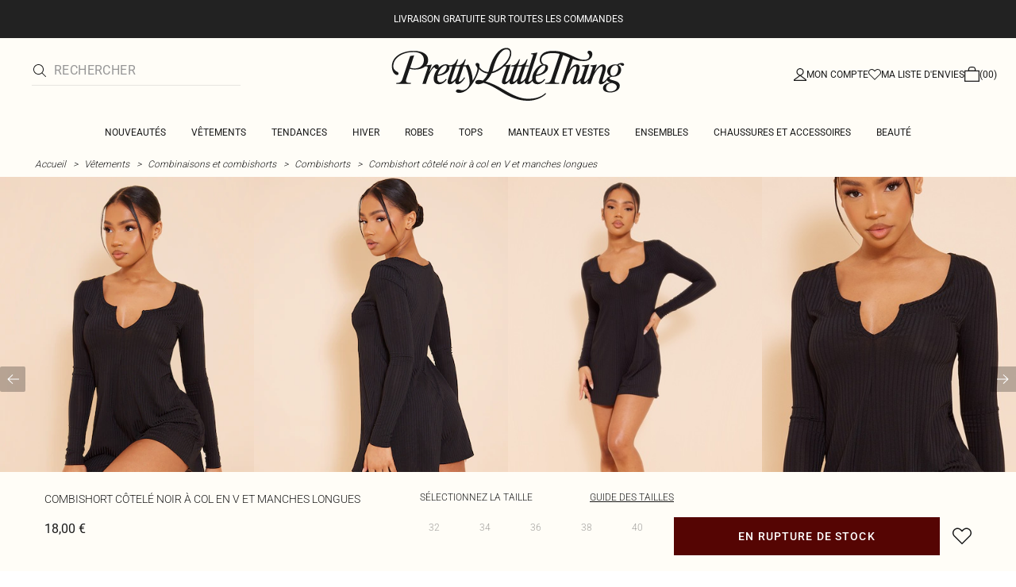

--- FILE ---
content_type: text/html; charset=utf-8
request_url: https://www.prettylittlething.fr/combishort-cotele-noir-a-col-en-v-et-manches-longues.html
body_size: 33495
content:
<!DOCTYPE html><html dir="ltr" lang="fr"><head><meta charSet="utf-8" data-next-head=""/><meta name="viewport" content="initial-scale=1.0, width=device-width, maximum-scale=5" data-next-head=""/><link rel="apple-touch-icon" sizes="180x180" href="https://cdn-media.prettylittlething.com/favicons/apple-touch-icon.png" data-next-head=""/><link rel="icon" type="image/png" sizes="32x32" href="https://cdn-media.prettylittlething.com/favicons/favicon-32x32.png" data-next-head=""/><link rel="icon" type="image/png" sizes="16x16" href="https://cdn-media.prettylittlething.com/favicons/favicon-16x16.png" data-next-head=""/><link rel="manifest" href="https://cdn-media.prettylittlething.com/favicons/site.webmanifest" data-next-head=""/><link rel="mask-icon" href="https://cdn-media.prettylittlething.com/favicons/safari-pinned-tab.svg" color="#f6c3dc" data-next-head=""/><meta name="apple-mobile-web-app-title" content="PLT" data-next-head=""/><meta name="application-name" content="PLT" data-next-head=""/><meta name="msapplication-TileColor" content="#000000" data-next-head=""/><meta name="theme-color" content="#ffffff" data-next-head=""/><meta property="og:url" content="https://www.prettylittlething.fr/combishort-cotele-noir-a-col-en-v-et-manches-longues.html" data-next-head=""/><meta property="og:site_name" content="PrettyLittleThing" data-next-head=""/><meta property="og:type" content="product" data-next-head=""/><meta property="og:locale" content="fr_FR" data-next-head=""/><meta property="og:title" content="Combishort côtelé noir à col en V et manches longues | Robes" data-next-head=""/><meta property="og:description" content="Combishort côtelé noir à col en V et manches longues | Retrouvez de nouveaux produits tous les jours sur PLT France." data-next-head=""/><meta property="og:image" content="https://cdn-img.prettylittlething.com/0/c/f/a/0cfafb50cceb6d21e780a73571a8b2ee92c9c4d2_cnd5991_1.jpg" data-next-head=""/><meta name="twitter:card" content="summary" data-next-head=""/><meta name="twitter:title" content="Combishort côtelé noir à col en V et manches longues | Robes" data-next-head=""/><meta name="twitter:description" content="Combishort côtelé noir à col en V et manches longues | Retrouvez de nouveaux produits tous les jours sur PLT France." data-next-head=""/><meta name="twitter:image" content="https://cdn-img.prettylittlething.com/0/c/f/a/0cfafb50cceb6d21e780a73571a8b2ee92c9c4d2_cnd5991_1.jpg" data-next-head=""/><meta name="twitter:site" content="@OfficialPLT" data-next-head=""/><title data-next-head="">Combishort Côtelé Noir À Col En V Et Manches Longues | Robes | PLT FR</title><meta name="description" content="Combishort côtelé noir à col en V et manches longues | Retrouvez de nouveaux produits tous les jours sur PLT France." data-next-head=""/><meta name="robots" content="index, follow" data-next-head=""/><link rel="canonical" href="https://www.prettylittlething.fr/combishort-cotele-noir-a-col-en-v-et-manches-longues.html" data-next-head=""/><link rel="alternate" href="https://www.prettylittlething.ie/black-ribbed-v-neck-long-sleeve-playsuit.html" hrefLang="en-ie" data-next-head=""/><link rel="alternate" href="https://www.prettylittlething.us/black-ribbed-v-neck-long-sleeve-romper.html" hrefLang="en-us" data-next-head=""/><link rel="alternate" href="https://www.prettylittlething.ca/black-ribbed-v-neck-long-sleeve-romper.html" hrefLang="en-ca" data-next-head=""/><link rel="alternate" href="https://www.prettylittlething.sa/black-ribbed-v-neck-long-sleeve-romper.html" hrefLang="en-sa" data-next-head=""/><link rel="alternate" href="https://www.prettylittlething.qa/black-ribbed-v-neck-long-sleeve-romper.html" hrefLang="en-qa" data-next-head=""/><link rel="alternate" href="https://www.prettylittlething.com.au/black-ribbed-v-neck-long-sleeve-playsuit.html" hrefLang="en-au" data-next-head=""/><link rel="alternate" href="https://www.prettylittlething.ae/black-ribbed-v-neck-long-sleeve-romper.html" hrefLang="en-ae" data-next-head=""/><link rel="alternate" href="https://www.prettylittlething.fr/combishort-cotele-noir-a-col-en-v-et-manches-longues.html" hrefLang="fr-fr" data-next-head=""/><link rel="alternate" href="https://www.prettylittlething.com/black-ribbed-v-neck-long-sleeve-playsuit.html" hrefLang="en-gb" data-next-head=""/><link rel="alternate" href="https://www.prettylittlething.com.au/black-ribbed-v-neck-long-sleeve-playsuit.html" hrefLang="en-nz" data-next-head=""/><link rel="preload" as="font" type="font/ttf" crossorigin="anonymous" href="https://cdn-skin.prettylittlething.com/frontend/prettylittlething/plt-theme/fonts/Roboto-Light.ttf"/><link rel="preload" as="font" type="font/ttf" crossorigin="anonymous" href="https://cdn-skin.prettylittlething.com/frontend/prettylittlething/plt-theme/fonts/Roboto-Regular.ttf"/><link rel="preload" as="font" type="font/ttf" crossorigin="anonymous" href="https://cdn-skin.prettylittlething.com/frontend/prettylittlething/plt-theme/fonts/Roboto-Medium.ttf"/><link rel="preload" as="font" type="font/ttf" crossorigin="anonymous" href="https://cdn-skin.prettylittlething.com/frontend/prettylittlething/plt-theme/fonts/Cardo-Regular.ttf"/><link rel="preload" href="https://cdn-skin.prettylittlething.com/euw3/_next/static/css/59aa2bbda73d71ea.css" as="style"/><link rel="preload" as="image" imageSrcSet="https://cdn-img.prettylittlething.com/0/c/f/a/0cfafb50cceb6d21e780a73571a8b2ee92c9c4d2_cnd5991_1.jpg?imwidth=160 160w, https://cdn-img.prettylittlething.com/0/c/f/a/0cfafb50cceb6d21e780a73571a8b2ee92c9c4d2_cnd5991_1.jpg?imwidth=300 300w, https://cdn-img.prettylittlething.com/0/c/f/a/0cfafb50cceb6d21e780a73571a8b2ee92c9c4d2_cnd5991_1.jpg?imwidth=400 400w, https://cdn-img.prettylittlething.com/0/c/f/a/0cfafb50cceb6d21e780a73571a8b2ee92c9c4d2_cnd5991_1.jpg?imwidth=600 600w, https://cdn-img.prettylittlething.com/0/c/f/a/0cfafb50cceb6d21e780a73571a8b2ee92c9c4d2_cnd5991_1.jpg?imwidth=800 800w, https://cdn-img.prettylittlething.com/0/c/f/a/0cfafb50cceb6d21e780a73571a8b2ee92c9c4d2_cnd5991_1.jpg?imwidth=1024 1024w, https://cdn-img.prettylittlething.com/0/c/f/a/0cfafb50cceb6d21e780a73571a8b2ee92c9c4d2_cnd5991_1.jpg?imwidth=1200 1200w, https://cdn-img.prettylittlething.com/0/c/f/a/0cfafb50cceb6d21e780a73571a8b2ee92c9c4d2_cnd5991_1.jpg?imwidth=1600 1600w, https://cdn-img.prettylittlething.com/0/c/f/a/0cfafb50cceb6d21e780a73571a8b2ee92c9c4d2_cnd5991_1.jpg?imwidth=2048 2048w" imageSizes="(max-width: 1024px) 40vw, 25vw" data-next-head=""/><link rel="preload" as="image" imageSrcSet="https://cdn-img.prettylittlething.com/6/4/5/c/645c31d42fa133a2fa6919947c8984fa711d450f_cnd5991_2.jpg?imwidth=160 160w, https://cdn-img.prettylittlething.com/6/4/5/c/645c31d42fa133a2fa6919947c8984fa711d450f_cnd5991_2.jpg?imwidth=300 300w, https://cdn-img.prettylittlething.com/6/4/5/c/645c31d42fa133a2fa6919947c8984fa711d450f_cnd5991_2.jpg?imwidth=400 400w, https://cdn-img.prettylittlething.com/6/4/5/c/645c31d42fa133a2fa6919947c8984fa711d450f_cnd5991_2.jpg?imwidth=600 600w, https://cdn-img.prettylittlething.com/6/4/5/c/645c31d42fa133a2fa6919947c8984fa711d450f_cnd5991_2.jpg?imwidth=800 800w, https://cdn-img.prettylittlething.com/6/4/5/c/645c31d42fa133a2fa6919947c8984fa711d450f_cnd5991_2.jpg?imwidth=1024 1024w, https://cdn-img.prettylittlething.com/6/4/5/c/645c31d42fa133a2fa6919947c8984fa711d450f_cnd5991_2.jpg?imwidth=1200 1200w, https://cdn-img.prettylittlething.com/6/4/5/c/645c31d42fa133a2fa6919947c8984fa711d450f_cnd5991_2.jpg?imwidth=1600 1600w, https://cdn-img.prettylittlething.com/6/4/5/c/645c31d42fa133a2fa6919947c8984fa711d450f_cnd5991_2.jpg?imwidth=2048 2048w" imageSizes="(max-width: 1024px) 40vw, 25vw" data-next-head=""/><link rel="preload" as="image" imageSrcSet="https://cdn-img.prettylittlething.com/e/b/1/a/eb1a3f0aa991f04e880e30e98aaf8fe5ee620db2_cnd5991_3.jpg?imwidth=160 160w, https://cdn-img.prettylittlething.com/e/b/1/a/eb1a3f0aa991f04e880e30e98aaf8fe5ee620db2_cnd5991_3.jpg?imwidth=300 300w, https://cdn-img.prettylittlething.com/e/b/1/a/eb1a3f0aa991f04e880e30e98aaf8fe5ee620db2_cnd5991_3.jpg?imwidth=400 400w, https://cdn-img.prettylittlething.com/e/b/1/a/eb1a3f0aa991f04e880e30e98aaf8fe5ee620db2_cnd5991_3.jpg?imwidth=600 600w, https://cdn-img.prettylittlething.com/e/b/1/a/eb1a3f0aa991f04e880e30e98aaf8fe5ee620db2_cnd5991_3.jpg?imwidth=800 800w, https://cdn-img.prettylittlething.com/e/b/1/a/eb1a3f0aa991f04e880e30e98aaf8fe5ee620db2_cnd5991_3.jpg?imwidth=1024 1024w, https://cdn-img.prettylittlething.com/e/b/1/a/eb1a3f0aa991f04e880e30e98aaf8fe5ee620db2_cnd5991_3.jpg?imwidth=1200 1200w, https://cdn-img.prettylittlething.com/e/b/1/a/eb1a3f0aa991f04e880e30e98aaf8fe5ee620db2_cnd5991_3.jpg?imwidth=1600 1600w, https://cdn-img.prettylittlething.com/e/b/1/a/eb1a3f0aa991f04e880e30e98aaf8fe5ee620db2_cnd5991_3.jpg?imwidth=2048 2048w" imageSizes="(max-width: 1024px) 40vw, 25vw" data-next-head=""/><link rel="stylesheet" href="https://cdn-skin.prettylittlething.com/euw3/_next/static/css/59aa2bbda73d71ea.css" data-n-g=""/><noscript data-n-css=""></noscript><script defer="" noModule="" src="https://cdn-skin.prettylittlething.com/euw3/_next/static/chunks/polyfills-42372ed130431b0a.js"></script><script defer="" src="https://cdn-skin.prettylittlething.com/euw3/_next/static/chunks/7210.65da45a57a2fcfd1.js"></script><script defer="" src="https://cdn-skin.prettylittlething.com/euw3/_next/static/chunks/399.3a3d3795e2db5521.js"></script><script defer="" src="https://cdn-skin.prettylittlething.com/euw3/_next/static/chunks/6913-31d089a32a2f5e04.js"></script><script defer="" src="https://cdn-skin.prettylittlething.com/euw3/_next/static/chunks/8444-34b79f0dda2bb3b9.js"></script><script defer="" src="https://cdn-skin.prettylittlething.com/euw3/_next/static/chunks/454-ccde23e1fb892370.js"></script><script defer="" src="https://cdn-skin.prettylittlething.com/euw3/_next/static/chunks/3888.9265f9bdedd7e284.js"></script><script defer="" src="https://cdn-skin.prettylittlething.com/euw3/_next/static/chunks/305.b510d1fc0ca44450.js"></script><script defer="" src="https://cdn-skin.prettylittlething.com/euw3/_next/static/chunks/6215.5724d8c08b74f740.js"></script><script defer="" src="https://cdn-skin.prettylittlething.com/euw3/_next/static/chunks/7689.6cb4af408cecef99.js"></script><script defer="" src="https://cdn-skin.prettylittlething.com/euw3/_next/static/chunks/9075-2f70d6049c1c5a41.js"></script><script defer="" src="https://cdn-skin.prettylittlething.com/euw3/_next/static/chunks/682-3c1514af1b01f7b2.js"></script><script defer="" src="https://cdn-skin.prettylittlething.com/euw3/_next/static/chunks/6649-eaa2dc098dc95145.js"></script><script defer="" src="https://cdn-skin.prettylittlething.com/euw3/_next/static/chunks/8221-cafb8f3623bd0fa7.js"></script><script defer="" src="https://cdn-skin.prettylittlething.com/euw3/_next/static/chunks/7300-ff6521c177c6c4a8.js"></script><script defer="" src="https://cdn-skin.prettylittlething.com/euw3/_next/static/chunks/369-029b1dfa8c54b8e6.js"></script><script defer="" src="https://cdn-skin.prettylittlething.com/euw3/_next/static/chunks/7563-0117822999c1b12b.js"></script><script defer="" src="https://cdn-skin.prettylittlething.com/euw3/_next/static/chunks/5350-f174491e799c7078.js"></script><script defer="" src="https://cdn-skin.prettylittlething.com/euw3/_next/static/chunks/9701-2f56b22fac062c03.js"></script><script defer="" src="https://cdn-skin.prettylittlething.com/euw3/_next/static/chunks/7069-ee384dbe820d3421.js"></script><script defer="" src="https://cdn-skin.prettylittlething.com/euw3/_next/static/chunks/9260-103971e5935334cc.js"></script><script defer="" src="https://cdn-skin.prettylittlething.com/euw3/_next/static/chunks/6460-00583a4efee2ba09.js"></script><script defer="" src="https://cdn-skin.prettylittlething.com/euw3/_next/static/chunks/2797-00f7d0f26c841c71.js"></script><script defer="" src="https://cdn-skin.prettylittlething.com/euw3/_next/static/chunks/6791-4eee62ce91d17e8e.js"></script><script defer="" src="https://cdn-skin.prettylittlething.com/euw3/_next/static/chunks/7519.46b8716e982370b7.js"></script><script defer="" src="https://cdn-skin.prettylittlething.com/euw3/_next/static/chunks/8212-8bd4ae34ac95c0de.js"></script><script defer="" src="https://cdn-skin.prettylittlething.com/euw3/_next/static/chunks/1301-8a06d84a952caefa.js"></script><script defer="" src="https://cdn-skin.prettylittlething.com/euw3/_next/static/chunks/3856-d3acfffcac4bc4f6.js"></script><script defer="" src="https://cdn-skin.prettylittlething.com/euw3/_next/static/chunks/676-a327c9d4852ae6f2.js"></script><script defer="" src="https://cdn-skin.prettylittlething.com/euw3/_next/static/chunks/9760-b43db3489bf06aab.js"></script><script defer="" src="https://cdn-skin.prettylittlething.com/euw3/_next/static/chunks/445.94b152a287918d05.js"></script><script defer="" src="https://cdn-skin.prettylittlething.com/euw3/_next/static/chunks/1481-ad56c5d8e3e11dc0.js"></script><script defer="" src="https://cdn-skin.prettylittlething.com/euw3/_next/static/chunks/8230-a594d3473adeeb90.js"></script><script defer="" src="https://cdn-skin.prettylittlething.com/euw3/_next/static/chunks/1078-ede73923eb9777ae.js"></script><script defer="" src="https://cdn-skin.prettylittlething.com/euw3/_next/static/chunks/4357-0ec26cfe8677129a.js"></script><script defer="" src="https://cdn-skin.prettylittlething.com/euw3/_next/static/chunks/6589.4d1c40285cbf760f.js"></script><script defer="" src="https://cdn-skin.prettylittlething.com/euw3/_next/static/chunks/493-f1f0b71cf0cb846c.js"></script><script defer="" src="https://cdn-skin.prettylittlething.com/euw3/_next/static/chunks/9508-0e38904599d96b52.js"></script><script defer="" src="https://cdn-skin.prettylittlething.com/euw3/_next/static/chunks/2128.f030e1293564ebad.js"></script><script defer="" src="https://cdn-skin.prettylittlething.com/euw3/_next/static/chunks/4655-87c64bac0a284f5a.js"></script><script defer="" src="https://cdn-skin.prettylittlething.com/euw3/_next/static/chunks/9283-38882ef1f7842c9c.js"></script><script defer="" src="https://cdn-skin.prettylittlething.com/euw3/_next/static/chunks/7.76e6795d14ad4c18.js"></script><script src="https://cdn-skin.prettylittlething.com/euw3/_next/static/chunks/webpack-1c4f052219cefc99.js" defer=""></script><script src="https://cdn-skin.prettylittlething.com/euw3/_next/static/chunks/framework-f3542fae05167ed2.js" defer=""></script><script src="https://cdn-skin.prettylittlething.com/euw3/_next/static/chunks/main-5e39368fec37698a.js" defer=""></script><script src="https://cdn-skin.prettylittlething.com/euw3/_next/static/chunks/pages/_app-e996625176297e5b.js" defer=""></script><script src="https://cdn-skin.prettylittlething.com/euw3/_next/static/chunks/9573-8567848f6caac75d.js" defer=""></script><script src="https://cdn-skin.prettylittlething.com/euw3/_next/static/chunks/2135-cc9a64d792d03137.js" defer=""></script><script src="https://cdn-skin.prettylittlething.com/euw3/_next/static/chunks/4587-4c14e7225e4376e8.js" defer=""></script><script src="https://cdn-skin.prettylittlething.com/euw3/_next/static/chunks/2732-08e5731ceed9d2bc.js" defer=""></script><script src="https://cdn-skin.prettylittlething.com/euw3/_next/static/chunks/pages/%5B...slug%5D-34b9c820afe7105a.js" defer=""></script><script src="https://cdn-skin.prettylittlething.com/euw3/_next/static/-fHfmd7DH085KDLwVBn2q/_buildManifest.js" defer=""></script><script src="https://cdn-skin.prettylittlething.com/euw3/_next/static/-fHfmd7DH085KDLwVBn2q/_ssgManifest.js" defer=""></script>
<script>(window.BOOMR_mq=window.BOOMR_mq||[]).push(["addVar",{"rua.upush":"false","rua.cpush":"true","rua.upre":"false","rua.cpre":"true","rua.uprl":"false","rua.cprl":"false","rua.cprf":"false","rua.trans":"SJ-18a5d813-cc0a-411f-854b-59403dd062e6","rua.cook":"false","rua.ims":"false","rua.ufprl":"false","rua.cfprl":"false","rua.isuxp":"false","rua.texp":"norulematch","rua.ceh":"false","rua.ueh":"false","rua.ieh.st":"0"}]);</script>
                              <script>!function(a){var e="https://s.go-mpulse.net/boomerang/",t="addEventListener";if(""=="True")a.BOOMR_config=a.BOOMR_config||{},a.BOOMR_config.PageParams=a.BOOMR_config.PageParams||{},a.BOOMR_config.PageParams.pci=!0,e="https://s2.go-mpulse.net/boomerang/";if(window.BOOMR_API_key="KVB7D-P8KGL-2UYKY-9ZDAA-D2T6V",function(){function n(e){a.BOOMR_onload=e&&e.timeStamp||(new Date).getTime()}if(!a.BOOMR||!a.BOOMR.version&&!a.BOOMR.snippetExecuted){a.BOOMR=a.BOOMR||{},a.BOOMR.snippetExecuted=!0;var i,_,o,r=document.createElement("iframe");if(a[t])a[t]("load",n,!1);else if(a.attachEvent)a.attachEvent("onload",n);r.src="javascript:void(0)",r.title="",r.role="presentation",(r.frameElement||r).style.cssText="width:0;height:0;border:0;display:none;",o=document.getElementsByTagName("script")[0],o.parentNode.insertBefore(r,o);try{_=r.contentWindow.document}catch(O){i=document.domain,r.src="javascript:var d=document.open();d.domain='"+i+"';void(0);",_=r.contentWindow.document}_.open()._l=function(){var a=this.createElement("script");if(i)this.domain=i;a.id="boomr-if-as",a.src=e+"KVB7D-P8KGL-2UYKY-9ZDAA-D2T6V",BOOMR_lstart=(new Date).getTime(),this.body.appendChild(a)},_.write("<bo"+'dy onload="document._l();">'),_.close()}}(),"".length>0)if(a&&"performance"in a&&a.performance&&"function"==typeof a.performance.setResourceTimingBufferSize)a.performance.setResourceTimingBufferSize();!function(){if(BOOMR=a.BOOMR||{},BOOMR.plugins=BOOMR.plugins||{},!BOOMR.plugins.AK){var e="true"=="true"?1:0,t="",n="clpyooyx3tm3a2k2l2yq-f-757d0be15-clientnsv4-s.akamaihd.net",i="false"=="true"?2:1,_={"ak.v":"39","ak.cp":"507959","ak.ai":parseInt("334764",10),"ak.ol":"0","ak.cr":10,"ak.ipv":4,"ak.proto":"h2","ak.rid":"173ff1ad","ak.r":47605,"ak.a2":e,"ak.m":"a","ak.n":"essl","ak.bpcip":"18.223.135.0","ak.cport":46722,"ak.gh":"23.45.126.201","ak.quicv":"","ak.tlsv":"tls1.3","ak.0rtt":"","ak.0rtt.ed":"","ak.csrc":"-","ak.acc":"","ak.t":"1767530161","ak.ak":"hOBiQwZUYzCg5VSAfCLimQ==GQIl6aIDfBX2hEMpZvd37VZRslGJFQPbLLDuCK/r4i4feYD47PqTlp++y5dHWjm30HIpIrfUW1qZdM6DtIeZkKquJDgZ1HI7t12aMram5t3RjEhEFcItC1BQNIIeVseQB/vn2esUvlfuuVq4b1+E6lKrE2UC4SoFYMWWYGU16VUToa0L1nyhCVfmJYFjWzLaUVxXjI/oRRwlphSbLaoMQFMZJf2UOsih4CLsIsdD5ullFjONximMi3OUT154f/PImgDk/KbI9htgfbBe0qnq7bc5FcXoLjrNJL3v04p9ySW6QPm9Mk/87QY5Xb7KT8Kg0kJbEt5zUyVRIP5MzO+0UeO0g9lLW2wwD+K2RYVuWYiFo7eMWevENnbYovSwZ38d/ir8V08Cr6K1+4KWyaYgIFeTrJJZap5rD6tHXNwhC3M=","ak.pv":"634","ak.dpoabenc":"","ak.tf":i};if(""!==t)_["ak.ruds"]=t;var o={i:!1,av:function(e){var t="http.initiator";if(e&&(!e[t]||"spa_hard"===e[t]))_["ak.feo"]=void 0!==a.aFeoApplied?1:0,BOOMR.addVar(_)},rv:function(){var a=["ak.bpcip","ak.cport","ak.cr","ak.csrc","ak.gh","ak.ipv","ak.m","ak.n","ak.ol","ak.proto","ak.quicv","ak.tlsv","ak.0rtt","ak.0rtt.ed","ak.r","ak.acc","ak.t","ak.tf"];BOOMR.removeVar(a)}};BOOMR.plugins.AK={akVars:_,akDNSPreFetchDomain:n,init:function(){if(!o.i){var a=BOOMR.subscribe;a("before_beacon",o.av,null,null),a("onbeacon",o.rv,null,null),o.i=!0}return this},is_complete:function(){return!0}}}}()}(window);</script></head><body class="overflow-x-hidden font-brand-thin"><noscript><iframe title="tag manager" src="https://www.googletagmanager.com/ns.html?id=GTM-T7CZND" height="0" width="0" style="display:none;visibility:hidden"></iframe></noscript><link rel="preload" as="image" imageSrcSet="https://cdn-img.prettylittlething.com/0/c/f/a/0cfafb50cceb6d21e780a73571a8b2ee92c9c4d2_cnd5991_1.jpg?imwidth=160 160w, https://cdn-img.prettylittlething.com/0/c/f/a/0cfafb50cceb6d21e780a73571a8b2ee92c9c4d2_cnd5991_1.jpg?imwidth=300 300w, https://cdn-img.prettylittlething.com/0/c/f/a/0cfafb50cceb6d21e780a73571a8b2ee92c9c4d2_cnd5991_1.jpg?imwidth=400 400w, https://cdn-img.prettylittlething.com/0/c/f/a/0cfafb50cceb6d21e780a73571a8b2ee92c9c4d2_cnd5991_1.jpg?imwidth=600 600w, https://cdn-img.prettylittlething.com/0/c/f/a/0cfafb50cceb6d21e780a73571a8b2ee92c9c4d2_cnd5991_1.jpg?imwidth=800 800w, https://cdn-img.prettylittlething.com/0/c/f/a/0cfafb50cceb6d21e780a73571a8b2ee92c9c4d2_cnd5991_1.jpg?imwidth=1024 1024w, https://cdn-img.prettylittlething.com/0/c/f/a/0cfafb50cceb6d21e780a73571a8b2ee92c9c4d2_cnd5991_1.jpg?imwidth=1200 1200w, https://cdn-img.prettylittlething.com/0/c/f/a/0cfafb50cceb6d21e780a73571a8b2ee92c9c4d2_cnd5991_1.jpg?imwidth=1600 1600w, https://cdn-img.prettylittlething.com/0/c/f/a/0cfafb50cceb6d21e780a73571a8b2ee92c9c4d2_cnd5991_1.jpg?imwidth=2048 2048w" imageSizes="(max-width: 1024px) 40vw, 25vw"/><link rel="preload" as="image" imageSrcSet="https://cdn-img.prettylittlething.com/6/4/5/c/645c31d42fa133a2fa6919947c8984fa711d450f_cnd5991_2.jpg?imwidth=160 160w, https://cdn-img.prettylittlething.com/6/4/5/c/645c31d42fa133a2fa6919947c8984fa711d450f_cnd5991_2.jpg?imwidth=300 300w, https://cdn-img.prettylittlething.com/6/4/5/c/645c31d42fa133a2fa6919947c8984fa711d450f_cnd5991_2.jpg?imwidth=400 400w, https://cdn-img.prettylittlething.com/6/4/5/c/645c31d42fa133a2fa6919947c8984fa711d450f_cnd5991_2.jpg?imwidth=600 600w, https://cdn-img.prettylittlething.com/6/4/5/c/645c31d42fa133a2fa6919947c8984fa711d450f_cnd5991_2.jpg?imwidth=800 800w, https://cdn-img.prettylittlething.com/6/4/5/c/645c31d42fa133a2fa6919947c8984fa711d450f_cnd5991_2.jpg?imwidth=1024 1024w, https://cdn-img.prettylittlething.com/6/4/5/c/645c31d42fa133a2fa6919947c8984fa711d450f_cnd5991_2.jpg?imwidth=1200 1200w, https://cdn-img.prettylittlething.com/6/4/5/c/645c31d42fa133a2fa6919947c8984fa711d450f_cnd5991_2.jpg?imwidth=1600 1600w, https://cdn-img.prettylittlething.com/6/4/5/c/645c31d42fa133a2fa6919947c8984fa711d450f_cnd5991_2.jpg?imwidth=2048 2048w" imageSizes="(max-width: 1024px) 40vw, 25vw"/><link rel="preload" as="image" imageSrcSet="https://cdn-img.prettylittlething.com/e/b/1/a/eb1a3f0aa991f04e880e30e98aaf8fe5ee620db2_cnd5991_3.jpg?imwidth=160 160w, https://cdn-img.prettylittlething.com/e/b/1/a/eb1a3f0aa991f04e880e30e98aaf8fe5ee620db2_cnd5991_3.jpg?imwidth=300 300w, https://cdn-img.prettylittlething.com/e/b/1/a/eb1a3f0aa991f04e880e30e98aaf8fe5ee620db2_cnd5991_3.jpg?imwidth=400 400w, https://cdn-img.prettylittlething.com/e/b/1/a/eb1a3f0aa991f04e880e30e98aaf8fe5ee620db2_cnd5991_3.jpg?imwidth=600 600w, https://cdn-img.prettylittlething.com/e/b/1/a/eb1a3f0aa991f04e880e30e98aaf8fe5ee620db2_cnd5991_3.jpg?imwidth=800 800w, https://cdn-img.prettylittlething.com/e/b/1/a/eb1a3f0aa991f04e880e30e98aaf8fe5ee620db2_cnd5991_3.jpg?imwidth=1024 1024w, https://cdn-img.prettylittlething.com/e/b/1/a/eb1a3f0aa991f04e880e30e98aaf8fe5ee620db2_cnd5991_3.jpg?imwidth=1200 1200w, https://cdn-img.prettylittlething.com/e/b/1/a/eb1a3f0aa991f04e880e30e98aaf8fe5ee620db2_cnd5991_3.jpg?imwidth=1600 1600w, https://cdn-img.prettylittlething.com/e/b/1/a/eb1a3f0aa991f04e880e30e98aaf8fe5ee620db2_cnd5991_3.jpg?imwidth=2048 2048w" imageSizes="(max-width: 1024px) 40vw, 25vw"/><link rel="preload" as="image" href="https://cdn-media.prettylittlething.com/swatches/black.jpg"/><div id="__next"><script type="application/ld+json" data-testid="breadcrumbs-schema-json">{"@context":"https://schema.org","@type":"BreadcrumbList","itemListElement":[{"@type":"ListItem","position":1,"item":{"@id":"https://www.prettylittlething.fr/","name":"Accueil"}},{"@type":"ListItem","position":2,"item":{"@id":"https://www.prettylittlething.fr/vetements.html","name":"Vêtements"}},{"@type":"ListItem","position":3,"item":{"@id":"https://www.prettylittlething.fr/vetements/combinaisons-combishorts.html","name":"Combinaisons et combishorts"}},{"@type":"ListItem","position":4,"item":{"@id":"https://www.prettylittlething.fr/vetements/combinaisons-combishorts/combishorts.html","name":"Combishorts"}},{"@type":"ListItem","position":5,"item":{"@id":"https://www.prettylittlething.fr/combishort-cotele-noir-a-col-en-v-et-manches-longues.html","name":"Combishort côtelé noir à col en V et manches longues"}}]}</script><div class="flex min-h-screen flex-col bg-rebrand-accent-100 text-rebrand-accent-100-contrast"><div id="header-top-nav" class="sticky z-header transition-all duration-500" style="top:0"><header class="relative z-header"><div id="header-banners"><style>
          #header-banner {
            background-color: #222222;
          }
          @media (min-width: 1024px) {
            #header-banner {
              background-color: #222222;
            }
          }
          </style><a class="link-banner flex-col hover:no-underline h-full min-h-[48px] px-2 py-3 text-xs leading-[84%] flex items-center justify-center text-center" href="/nouveautes.html" id="header-banner"><p class="w-full lg:hidden font-rebrand-regular" style="color:#FFFFFF;font-size:12px">LIVRAISON GRATUITE SUR TOUTES LES COMMANDES</p><p class="hidden w-full lg:block font-rebrand-regular" style="color:#FFFFFF;font-size:12px">LIVRAISON GRATUITE SUR TOUTES LES COMMANDES</p></a></div><div class="grid grid-cols-[12px_1fr_1fr_1fr_12px] grid-rows-[auto_12px_auto_auto_auto] items-center bg-rebrand-accent-100 pt-2 text-rebrand-accent-100-contrast lg:grid-cols-[24px_1fr_1fr_1fr_24px] lg:grid-rows-[auto_auto_auto] lg:pt-3"><div class="col-start-2 flex gap-3 lg:hidden"><button id="header-burger-menu" class="p-1.5 lg:hidden"><svg width="16" height="16" viewBox="0 0 16 16" fill="none" xmlns="http://www.w3.org/2000/svg" class="w-[18px] text-rebrand-base-100-contrast" aria-hidden="true" focusable="false"><g id="Menu"><path id="Primary" d="M0 5H16V6H0V5ZM16 10V11H0V10H16Z" fill="currentColor"></path></g></svg><span style="position:absolute;border:0;width:1px;height:1px;padding:0;margin:-1px;overflow:hidden;clip:rect(0, 0, 0, 0);white-space:nowrap;word-wrap:normal">Menu</span></button><button id="header-search-icon" class=""><svg width="16" height="16" viewBox="0 0 16 16" fill="none" xmlns="http://www.w3.org/2000/svg" class="block w-5 cursor-pointer text-rebrand-base-100-contrast lg:hidden" aria-hidden="true" focusable="false"><g id="magnifying-glass-light 1" clip-path="url(#clip0_5034_9188)"><path id="Vector" d="M12 6.5C12 5.77773 11.8577 5.06253 11.5813 4.39524C11.3049 3.72795 10.8998 3.12163 10.3891 2.61091C9.87837 2.10019 9.27205 1.69506 8.60476 1.41866C7.93747 1.14226 7.22227 1 6.5 1C5.77773 1 5.06253 1.14226 4.39524 1.41866C3.72795 1.69506 3.12163 2.10019 2.61091 2.61091C2.10019 3.12163 1.69506 3.72795 1.41866 4.39524C1.14226 5.06253 1 5.77773 1 6.5C1 7.22227 1.14226 7.93747 1.41866 8.60476C1.69506 9.27205 2.10019 9.87837 2.61091 10.3891C3.12163 10.8998 3.72795 11.3049 4.39524 11.5813C5.06253 11.8577 5.77773 12 6.5 12C7.22227 12 7.93747 11.8577 8.60476 11.5813C9.27205 11.3049 9.87837 10.8998 10.3891 10.3891C10.8998 9.87837 11.3049 9.27205 11.5813 8.60476C11.8577 7.93747 12 7.22227 12 6.5ZM10.7281 11.4375C9.59375 12.4125 8.11563 13 6.5 13C2.90937 13 0 10.0906 0 6.5C0 2.90937 2.90937 0 6.5 0C10.0906 0 13 2.90937 13 6.5C13 8.11563 12.4125 9.59375 11.4375 10.7281L15.8531 15.1469C16.0469 15.3406 16.0469 15.6594 15.8531 15.8531C15.6594 16.0469 15.3406 16.0469 15.1469 15.8531L10.7281 11.4375Z" fill="currentColor"></path></g><defs><clipPath id="clip0_5034_9188"><rect width="16" height="16" fill="white"></rect></clipPath></defs></svg><span style="position:absolute;border:0;width:1px;height:1px;padding:0;margin:-1px;overflow:hidden;clip:rect(0, 0, 0, 0);white-space:nowrap;word-wrap:normal">Rechercher</span></button></div><div class="lg:col-auto lg:col-start-2 lg:row-start-auto lg:row-end-auto lg:max-w-[279px] hidden lg:block"><div class="lg:-mis-6"><div class="relative lg:pis-10"><form id="header-search-input" role="search" aria-label="sur tout le site" class="flex !border-b transition-colors duration-200 focus-within:border-b-2 focus-within:!border-rebrand-accent-100-contrast lg:border-b-1 border-y border-rebrand-base-300 px-4 py-2.5 leading-none lg:border-t-0 lg:border-rebrand-primary/10 lg:px-0 lg:pb-2 lg:pt-0"><div class="visible flex items-center"><button id="search-button" type="submit" tabindex="-1" aria-label="Rechercher" title="Search"><svg width="16" height="16" viewBox="0 0 16 16" fill="none" xmlns="http://www.w3.org/2000/svg" class="h-4 w-5 text-current mie-2"><g id="magnifying-glass-light 1" clip-path="url(#clip0_5034_9188)"><path id="Vector" d="M12 6.5C12 5.77773 11.8577 5.06253 11.5813 4.39524C11.3049 3.72795 10.8998 3.12163 10.3891 2.61091C9.87837 2.10019 9.27205 1.69506 8.60476 1.41866C7.93747 1.14226 7.22227 1 6.5 1C5.77773 1 5.06253 1.14226 4.39524 1.41866C3.72795 1.69506 3.12163 2.10019 2.61091 2.61091C2.10019 3.12163 1.69506 3.72795 1.41866 4.39524C1.14226 5.06253 1 5.77773 1 6.5C1 7.22227 1.14226 7.93747 1.41866 8.60476C1.69506 9.27205 2.10019 9.87837 2.61091 10.3891C3.12163 10.8998 3.72795 11.3049 4.39524 11.5813C5.06253 11.8577 5.77773 12 6.5 12C7.22227 12 7.93747 11.8577 8.60476 11.5813C9.27205 11.3049 9.87837 10.8998 10.3891 10.3891C10.8998 9.87837 11.3049 9.27205 11.5813 8.60476C11.8577 7.93747 12 7.22227 12 6.5ZM10.7281 11.4375C9.59375 12.4125 8.11563 13 6.5 13C2.90937 13 0 10.0906 0 6.5C0 2.90937 2.90937 0 6.5 0C10.0906 0 13 2.90937 13 6.5C13 8.11563 12.4125 9.59375 11.4375 10.7281L15.8531 15.1469C16.0469 15.3406 16.0469 15.6594 15.8531 15.8531C15.6594 16.0469 15.3406 16.0469 15.1469 15.8531L10.7281 11.4375Z" fill="currentColor"></path></g><defs><clipPath id="clip0_5034_9188"><rect width="16" height="16" fill="white"></rect></clipPath></defs></svg></button></div><label for="search-input" class="visually-hidden">Rechercher</label><input id="search-input" spellCheck="false" class="w-full flex-grow bg-transparent font-rebrand-regular uppercase leading-5 tracking-wide text-rebrand-accent-100-contrast placeholder:text-rebrand-base-300 focus:outline-none" placeholder="Rechercher" name="search" value=""/></form></div></div></div><div class="flex items-center justify-center"><span class="inline-block w-[149px] leading-none lg:w-[298px]"><a href="/" id="prettylittlething-wordmark" class="block"><svg aria-label="Pretty Little Thing" viewBox="0 0 679.68 153.24" fill="currentColor" xmlns="http://www.w3.org/2000/svg" class="h-auto w-full cursor-pointer"><defs></defs><path d="M144.74,99.98c6.66,0,12.21-3.7,16.4-9.74l2.71,1.73c-6.29,8.88-14.3,13.69-21.58,13.69-10.36,0-16.03-5.18-16.03-17.01.12-8.63,4.69-19.36,11.47-27.49-1.11.62-1.97.74-3.21.62-1.97-.12-3.33-.99-4.19-2.59-.74-1.36-1.36-2.1-2.47-2.1-3.82,0-13.69,15.78-18.12,29.1l-6.16,18.62h-9.86l14.79-44.38c1.48-4.69.62-6.29-4.44-6.29h-2.1c-6.66,5.79-17.38,9.25-30.45,9.25-4.44,0-9.62-.74-14.18-2.22l-9.37,28.11c-.86,2.59-1.36,4.56-1.36,6.29,0,5.3,4.69,6.29,14.18,6.29l-.74,2.96H18.49l.74-2.96c10.11,0,14.18-2.22,17.75-12.82L58.56,24.41l11.71-2.1-11.84,35.63c3.7,1.11,7.64,2.1,13.07,2.1,16.27,0,26.63-10.11,26.63-24.78,0-13.69-10.73-22.44-29.34-22.44-33.78,0-58.56,17.75-58.56,40.81,0,9.49,6.41,13.44,10.11,15.53,3.95,2.22,4.93,3.58,4.93,5.67,0,2.71-1.6,4.19-4.44,4.19-6.53,0-14.67-9.12-14.67-25.4,0-25.52,25.77-44.14,62.63-44.14,25.89,0,41.18,9.62,41.55,25.77.12,6.29-1.85,11.47-5.42,15.78,5.55-.25,11.96-1.36,16.03-2.34l-7.27,21.95c9.86-17.38,15.16-22.19,21.45-22.19,3.45,0,5.67,2.34,5.67,6.04,0,1.6-.25,2.96-.74,4.07,5.79-6.04,12.7-10.23,20.1-10.36,4.56-.12,7.64.99,9.49,2.96h2.34c12.45,0,16.77-7.52,21.95-17.38h2.71l-5.79,17.38h3.21c12.45,0,16.77-7.52,21.95-17.38h2.71l-5.79,17.38h3.7c4.07,0,7.4-1.36,8.88-2.84,6.78,11.47,11.96,27.37,12.95,46.85,8.01-12.08,13.69-28.73,13.56-35.01-.12-5.42-5.55-6.9-5.55-11.71,0-2.34,1.6-4.19,4.93-4.31,3.82,0,6.66,2.96,6.66,8.51,0,13.81-9.62,35.75-21.58,53.14-12.33,17.88-25.03,24.66-36.25,24.66-6.9,0-10.11-1.97-10.11-5.06,0-2.84,2.84-4.68,6.16-4.68,5.05,0,6.66,2.22,11.96,2.22,12.21,0,21.33-11.84,21.33-21.7,0-13.93-5.3-34.4-11.47-47.1h-6.16l-12.21,36.49c-1.11,3.33-1.48,4.68-1.48,6.04,0,.99.49,1.6,1.6,1.6,3.33,0,9.99-6.04,14.18-12.58l2.47,1.36c-7.77,12.21-15.04,18.62-21.95,18.62-4.31,0-6.29-2.22-6.29-6.16,0-1.48.12-2.96.49-4.44-5.55,6.9-11.1,10.6-16.15,10.6-4.44,0-6.41-2.22-6.41-6.16,0-3.7.99-6.78,2.22-10.36l11.71-35.01h-8.88c.37,1.11.49,2.1.49,3.33,0,14.43-19.73,23.3-34.52,24.04-.37,2.22-.62,4.69-.62,7.15-.12,6.66,2.96,11.34,8.14,11.34ZM163.73,55.35c0-2.84-1.23-4.07-3.58-4.07-6.78,0-18.25,11.59-22.19,26.63,15.66-.99,25.77-11.96,25.77-22.56ZM176.18,96.66c0,.99.62,1.6,1.6,1.6,3.21,0,9.37-5.42,13.44-11.59l10.97-32.55h-12.33l-12.21,36.49c-1.11,3.33-1.48,4.68-1.48,6.04Z"></path><path d="M389.59,54.12l-12.21,36.62c-1.11,3.21-1.48,4.56-1.48,5.92,0,.99.62,1.6,1.6,1.6,3.33,0,9.37-5.3,13.56-11.59l19.97-61.52c.74-2.22.86-3.08.74-3.82,0-1.97-1.97-2.47-6.04-2.1l.86-2.59c5.67-.37,13.69-1.48,18-2.47l-25.03,76.93c-.99,3.21-1.48,4.56-1.48,5.67,0,1.48,1.11,1.85,2.1,1.85,2.22,0,5.3-2.1,9.37-6.78-.12-1.11-.12-2.22-.12-3.21,0-16.15,16.15-40.19,33.91-40.44,7.89-.12,11.59,3.08,11.59,9.25,0,14.43-19.6,23.3-34.65,24.17-.37,2.1-.62,4.69-.62,7.03,0,6.66,3.08,11.34,8.14,11.34,6.78,0,12.21-3.7,16.52-9.74l2.71,1.73c-6.41,8.88-14.43,13.69-21.7,13.69-7.89,0-13.07-2.96-15.04-9.86-5.18,6.17-9.99,9.86-14.92,9.86s-7.4-2.59-7.4-6.9c0-1.11.12-2.22.49-3.7-5.67,7.03-11.1,10.6-16.15,10.6-4.44,0-6.41-2.1-6.41-6.04,0-1.48.12-2.84.37-4.07-5.18,6.41-10.6,10.11-15.78,10.11-4.44,0-6.41-2.22-6.41-6.04,0-1.23.12-2.47.37-3.7-5.18,6.16-9.99,9.74-14.79,9.74s-7.4-2.47-7.4-6.9c0-2.59.99-5.67,2.1-9.12l9.74-29.22c1.48-4.69.62-6.29-4.44-6.29h-.86c-10.48,9.99-23.3,17.63-36.25,20.1-4.68,10.23-10.73,17.75-17.38,23.06,15.66,4.69,33.29,12.58,51.41,23.67,27.74,16.77,49.44,26.63,70.28,26.63,19.6,0,37.6-4.07,50.55-16.64l2.1,1.97c-13.44,14.3-35.51,20.34-52.52,20.34-27.74,0-51.41-10.73-72.99-23.92-17.38-10.48-35.14-22.44-54.99-27.86-5.06,2.84-10.23,4.19-14.79,4.19-5.42,0-8.51-2.1-8.51-5.92s4.56-6.41,9.62-6.41,8.75.99,12.08,1.73c6.04-5.3,10.36-10.85,14.3-20.22-10.48-.99-22.69-7.52-28.11-18.49l2.22-3.45c5.79,11.47,16.77,17.14,27.49,17.63,1.11-3.08,2.22-6.53,3.21-10.23,7.77-28.85,25.4-59.43,48.95-59.43,8.01,0,14.06,5.05,13.81,15.41-.12,10.97-7.03,23.79-17.38,34.77,5.79-.49,12.33-1.48,16.03-2.34l-14.18,42.41c-.99,3.21-1.48,4.56-1.48,5.79,0,1.11.74,1.73,1.85,1.73,2.96,0,6.9-2.96,12.45-10.23l11.22-34.27h-8.88l.86-2.96h1.23c11.84,0,15.41-7.03,20.84-17.38h2.71l-5.92,17.51h.37v-.12h2.71c12.45,0,16.77-7.52,21.95-17.38h2.71l-5.79,17.38h9.62l-.86,2.96h-9.74ZM345.45,16.15c.49-7.27-3.33-11.22-9.99-11.22-16.15,0-30.33,26.75-37.85,55.11-.86,3.33-1.73,6.16-2.84,9.12,23.55-6.29,49.56-32.55,50.67-53.01ZM355.56,90.74c-1.11,3.21-1.48,4.69-1.48,5.67,0,1.23.37,1.97,2.1,1.97,2.84,0,9.49-6.41,12.45-10.73l11.22-33.54h-12.08l-12.21,36.62ZM446.92,55.35c0-2.84-1.23-4.07-3.58-4.07-6.78,0-18.25,11.59-22.19,26.63,15.66-.99,25.77-11.96,25.77-22.56Z"></path><path d="M631.85,88.76c0,7.27,29.22,3.95,29.22,21.33,0,12.95-15.17,19.6-27.86,19.23-15.41-.49-20.34-5.79-20.34-12.7,0-9.74,9.74-14.3,21.45-16.03-4.56-1.48-8.63-3.21-9.99-6.53-5.92,7.64-11.22,11.71-17.75,11.71-3.08,0-5.55-1.6-5.55-5.18,0-2.59.99-6.66,2.34-10.85l5.79-18.99c1.73-5.67,2.34-9.37,2.47-11.84.12-3.7-1.11-4.44-2.59-4.44-5.3,0-14.05,7.15-23.92,27.62v-.12l-7.77,22.81h-9.74l3.08-9.49c-5.42,6.66-10.23,10.36-15.16,10.36s-7.52-2.47-7.52-6.78c0-1.48.37-3.08.86-4.81-5.79,7.15-11.34,11.71-17.51,11.71-3.08,0-5.55-1.6-5.55-5.18,0-2.59,1.11-6.66,2.34-10.85l5.79-18.99c1.73-5.67,2.34-9.37,2.47-11.84.12-3.7-1.11-4.44-2.59-4.44-5.18,0-13.56,6.66-23.18,26.14l-8.01,24.17-9.86-.12,24.9-74.84c-6.41-2.71-12.82-5.67-19.48-8.14l-22.93,69.17c-3.58,10.6-.74,10.97,11.84,10.97l-.74,2.96h-39.82l.74-2.96c12.7,0,14.55-3.58,17.51-12.58l23.55-70.89c-6.04-1.6-12.45-2.59-19.73-2.59-19.23,0-32.92,6.66-32.92,19.48,0,6.41,4.07,12.58,9.25,12.95l-6.41,1.36c-4.69-2.96-7.52-7.64-7.4-14.3.12-12.95,9.25-25.77,37.48-25.77,44.38,0,66.08,25.64,89.02,25.64,10.73,0,15.53-3.58,16.03-10.73.49-6.41-5.3-6.16-5.3-10.6,0-2.71,1.97-4.81,5.3-4.81,4.69,0,8.75,3.95,8.63,10.36-.25,10.6-9.62,19.48-24.9,19.48-12.08,0-22.07-2.47-31.07-5.67l-10.97,33.29c8.14-13.44,16.64-18.12,22.07-18.12s8.51,3.58,8.51,9.25c0,5.18-1.36,10.11-3.21,16.27l-5.92,18.86c-.62,1.97-.86,2.96-.86,3.95,0,1.11.62,1.97,1.6,1.97,3.58,0,10.36-6.9,13.93-12.82l8.51-25.4c1.48-4.69.62-6.29-4.56-6.29h-2.84l.86-2.96c6.16,0,15.53-1.36,20.34-2.47l-14.18,42.41c-.99,3.21-1.48,4.56-1.48,5.79,0,1.11.74,1.73,1.85,1.73,3.21,0,7.4-3.33,13.56-11.59l8.75-26.63c.74-2.22.86-3.08.86-3.82,0-1.48-1.48-2.34-5.06-2.47h-.99l.86-2.96c5.3,0,13.19-1.23,17.51-2.47l-7.15,21.58c8.88-16.52,18.37-21.95,24.29-21.95,5.18,0,8.51,3.58,8.51,9.25,0,5.18-1.36,10.11-3.21,16.27l-5.92,18.86c-.74,1.97-.99,2.96-.99,3.95,0,1.11.62,1.97,1.73,1.97,3.21,0,7.64-4.07,11.22-8.88.99-4.32,6.16-6.66,11.1-7.15-6.04-2.34-10.11-7.52-10.11-14.18,0-11.47,10.48-19.97,23.06-19.97,1.97,0,3.95.25,5.67.74,2.59-2.47,7.15-4.93,12.58-4.93,3.95,0,7.27,1.6,7.27,4.68,0,1.85-1.6,3.7-4.07,3.7-4.56,0-4.81-4.19-7.89-4.19-1.85,0-3.21.99-4.44,2.22,4.93,2.71,8.01,7.77,8.01,13.44,0,10.73-8.63,19.85-22.44,19.85-6.16,0-10.85,1.23-10.85,4.81ZM633.2,126.49c10.6,0,19.23-4.93,19.23-13.19,0-6.78-6.66-9.25-13.44-11.34-9.74.62-17.26,5.55-17.26,14.67,0,5.06,3.45,9.86,11.47,9.86ZM656.38,60.78c0-7.77-3.7-9.86-7.52-9.86-8.01,0-14.79,8.88-14.79,19.85,0,7.4,2.96,10.6,7.52,10.6,8.26,0,14.79-9.49,14.79-20.59Z"></path></svg></a></span></div><div class="flex items-center justify-end lg:col-start-4 lg:gap-[10px] lg:pis-0"><div class="flex gap-3 lg:gap-6" id="frame-header-account-links"><a href="/customer/account/login" class="flex items-center gap-1 whitespace-nowrap" id="account-link" rel="nofollow" aria-label="Mon Compte"><svg width="16" height="16" viewBox="0 0 16 16" fill="none" xmlns="http://www.w3.org/2000/svg" class="h-[18px] text-rebrand-base-100-contrast" aria-hidden="true" focusable="false"><g id="Type=Atom, Name=Account, Device=All, State=Default" clip-path="url(#clip0_5310_23388)"><path id="Vector" fill-rule="evenodd" clip-rule="evenodd" d="M14.8571 14.8571H1.14286L7.42857 10.2857L8.12 9.83314L14.8571 14.8571ZM6.23543 7.51314C5.45634 7.0441 4.89526 6.28501 4.67541 5.40261C4.45556 4.5202 4.59491 3.5866 5.06286 2.80686C5.36516 2.29777 5.79517 1.87644 6.31033 1.58459C6.82548 1.29274 7.40792 1.14047 8 1.14286C8.59208 1.14047 9.17452 1.29274 9.68967 1.58459C10.2048 1.87644 10.6348 2.29777 10.9371 2.80686C11.4051 3.5866 11.5444 4.5202 11.3246 5.40261C11.1047 6.28501 10.5437 7.0441 9.76457 7.51314L8.09143 8.51886L6.23543 7.51314ZM9.25829 9.15086L10.3543 8.49257C11.3924 7.86676 12.1399 6.8548 12.433 5.67862C12.7261 4.50244 12.5408 3.25803 11.9177 2.21829C11.5095 1.54412 10.9349 0.986087 10.2491 0.597667C9.56333 0.209246 8.78928 0.00345099 8.00114 0H7.99886C7.21085 0.00344122 6.43691 0.20911 5.75115 0.597314C5.06539 0.985519 4.49076 1.54326 4.08229 2.21714C3.77321 2.73408 3.56905 3.30687 3.4815 3.90276C3.39395 4.49865 3.42472 5.10596 3.57204 5.68995C3.71937 6.27394 3.98036 6.82317 4.3401 7.30622C4.69984 7.78927 5.15127 8.19668 5.66857 8.50514L6.95543 9.20229L0 14.2857V16H16V14.2857L9.25829 9.15086Z" fill="currentColor"></path></g><defs><clipPath id="clip0_5310_23388"><rect width="16" height="16" fill="white"></rect></clipPath></defs></svg><span style="position:absolute;border:0;width:1px;height:1px;padding:0;margin:-1px;overflow:hidden;clip:rect(0, 0, 0, 0);white-space:nowrap;word-wrap:normal">Mon Compte</span><span class="hidden font-rebrand-regular text-xs uppercase lg:block">Mon Compte</span></a><a href="/customer/account/wishlist" class="flex items-center gap-1 whitespace-nowrap" title="Ma liste d&#x27;envies" id="wishlist-link" rel="nofollow"><span class="relative inline-block leading-4 text-gray-950"><svg width="16" height="14" viewBox="0 0 16 14" fill="none" xmlns="http://www.w3.org/2000/svg" class="h-[18px] text-rebrand-base-100-contrast" aria-hidden="true" focusable="false"><path id="Primary" d="M8 3.41563L7.29375 2.70937L6.53438 1.95C5.92813 1.34063 5.10313 1 4.24375 1C2.45312 1 1 2.45312 1 4.24375C1 5.10313 1.34063 5.92812 1.95 6.5375L2.70625 7.29375L8 12.5875L13.2937 7.29375L14.05 6.5375C14.6594 5.92812 15 5.10313 15 4.24375C15 2.45312 13.5469 1 11.7563 1C10.8969 1 10.0719 1.34063 9.4625 1.95L8.70625 2.70625L8 3.41563ZM8.70625 13.2937L8 14L7.29375 13.2937L2 8L1.24375 7.24375C0.446875 6.44687 0 5.36875 0 4.24375C0 1.9 1.9 0 4.24375 0C5.36875 0 6.44688 0.446875 7.24375 1.24375L7.29375 1.29375L8 2L8.70625 1.29375L8.75625 1.24375C9.55313 0.446875 10.6313 0 11.7563 0C14.1 0 16 1.9 16 4.24375C16 5.36875 15.5531 6.44687 14.7563 7.24375L14 8L8.70625 13.2937Z" fill="currentColor"></path></svg><span style="position:absolute;border:0;width:1px;height:1px;padding:0;margin:-1px;overflow:hidden;clip:rect(0, 0, 0, 0);white-space:nowrap;word-wrap:normal">Ma liste d&#x27;envies</span></span><span class="hidden font-rebrand-regular text-xs uppercase lg:block">Ma liste d&#x27;envies</span></a><div><div><a href="/checkout/cart" class="block leading-none" id="minibag-link" rel="nofollow"><span class="relative flex items-center gap-1"><svg width="16" height="16" viewBox="0 0 16 16" fill="none" xmlns="http://www.w3.org/2000/svg" class="size-[19px] text-rebrand-base-100-contrast" aria-hidden="true" focusable="false"><path fill-rule="evenodd" clip-rule="evenodd" d="M15 5H1V15H15V5ZM0 4V16H16V4H0Z" fill="currentColor"></path><path fill-rule="evenodd" clip-rule="evenodd" d="M9 1H7C5.89543 1 5 1.89543 5 3V4H11V3C11 1.89543 10.1046 1 9 1ZM7 0C5.34315 0 4 1.34315 4 3V5H12V3C12 1.34315 10.6569 0 9 0H7Z" fill="currentColor"></path></svg><span style="position:absolute;border:0;width:1px;height:1px;padding:0;margin:-1px;overflow:hidden;clip:rect(0, 0, 0, 0);white-space:nowrap;word-wrap:normal">Panier</span><span data-testid="cartCount-mobile" class="absolute bottom-px left-1/2 -translate-x-1/2 font-rebrand-regular text-[12px] lg:hidden">00</span><span data-testid="cartCount" class="hidden font-rebrand-regular text-xs lg:block">(<!-- -->00<!-- -->)</span></span></a></div></div></div></div><div class="col-span-6 row-start-5 row-end-6 lg:row-start-4 lg:row-end-5 lg:mt-4"><nav aria-label="Main" data-orientation="horizontal" dir="ltr" class="relative z-desktopNav hidden w-full justify-center bg-rebrand-accent-100 text-rebrand-primary lg:flex"><div style="position:relative"><ul data-orientation="horizontal" class="flex list-none flex-wrap justify-center p-0" id="frame-header-nav" dir="ltr"><li><button id="nouveautés" data-state="closed" aria-expanded="false" aria-controls="radix-:R5icl6:-content-radix-:R2ticl6:" class="over:duration-100 flex cursor-pointer select-none items-center px-4 py-3 font-rebrand-regular text-xs uppercase leading-6 transition-colors delay-75 ease-in-out hover:font-rebrand-medium data-[state=open]:font-rebrand-medium" data-radix-collection-item=""><a href="https://www.prettylittlething.fr/nouveautes.html" tabindex="-1">NOUVEAUTÉS</a></button></li><li><button id="vêtements" data-state="closed" aria-expanded="false" aria-controls="radix-:R5icl6:-content-radix-:R4ticl6:" class="over:duration-100 flex cursor-pointer select-none items-center px-4 py-3 font-rebrand-regular text-xs uppercase leading-6 transition-colors delay-75 ease-in-out hover:font-rebrand-medium data-[state=open]:font-rebrand-medium" data-radix-collection-item=""><a href="https://www.prettylittlething.fr/vetements.html" tabindex="-1">VÊTEMENTS</a></button></li><li><button id="tendances" data-state="closed" aria-expanded="false" aria-controls="radix-:R5icl6:-content-radix-:R6ticl6:" class="over:duration-100 flex cursor-pointer select-none items-center px-4 py-3 font-rebrand-regular text-xs uppercase leading-6 transition-colors delay-75 ease-in-out hover:font-rebrand-medium data-[state=open]:font-rebrand-medium" data-radix-collection-item=""><a href="https://www.prettylittlething.fr/trier-par/tendances.html" tabindex="-1">TENDANCES</a></button></li><li><button id="hiver" data-state="closed" aria-expanded="false" aria-controls="radix-:R5icl6:-content-radix-:R8ticl6:" class="over:duration-100 flex cursor-pointer select-none items-center px-4 py-3 font-rebrand-regular text-xs uppercase leading-6 transition-colors delay-75 ease-in-out hover:font-rebrand-medium data-[state=open]:font-rebrand-medium" data-radix-collection-item=""><a href="https://www.prettylittlething.fr/trier-par/saison/boutique-d-hiver.html" tabindex="-1">HIVER</a></button></li><li><button id="robes" data-state="closed" aria-expanded="false" aria-controls="radix-:R5icl6:-content-radix-:Raticl6:" class="over:duration-100 flex cursor-pointer select-none items-center px-4 py-3 font-rebrand-regular text-xs uppercase leading-6 transition-colors delay-75 ease-in-out hover:font-rebrand-medium data-[state=open]:font-rebrand-medium" data-radix-collection-item=""><a href="https://www.prettylittlething.fr/vetements/robes.html" tabindex="-1">ROBES</a></button></li><li><button id="tops" data-state="closed" aria-expanded="false" aria-controls="radix-:R5icl6:-content-radix-:Rcticl6:" class="over:duration-100 flex cursor-pointer select-none items-center px-4 py-3 font-rebrand-regular text-xs uppercase leading-6 transition-colors delay-75 ease-in-out hover:font-rebrand-medium data-[state=open]:font-rebrand-medium" data-radix-collection-item=""><a href="https://www.prettylittlething.fr/vetements/tops.html" tabindex="-1">TOPS</a></button></li><li><button id="manteaux-et vestes" data-state="closed" aria-expanded="false" aria-controls="radix-:R5icl6:-content-radix-:Reticl6:" class="over:duration-100 flex cursor-pointer select-none items-center px-4 py-3 font-rebrand-regular text-xs uppercase leading-6 transition-colors delay-75 ease-in-out hover:font-rebrand-medium data-[state=open]:font-rebrand-medium" data-radix-collection-item=""><a href="https://www.prettylittlething.fr/vetements/manteaux-vestes.html" tabindex="-1">MANTEAUX ET VESTES</a></button></li><li><button id="ensembles" data-state="closed" aria-expanded="false" aria-controls="radix-:R5icl6:-content-radix-:Rgticl6:" class="over:duration-100 flex cursor-pointer select-none items-center px-4 py-3 font-rebrand-regular text-xs uppercase leading-6 transition-colors delay-75 ease-in-out hover:font-rebrand-medium data-[state=open]:font-rebrand-medium" data-radix-collection-item=""><a href="https://www.prettylittlething.fr/vetements/ensembles.html" tabindex="-1">ENSEMBLES</a></button></li><li><button id="chaussures-et accessoires" data-state="closed" aria-expanded="false" aria-controls="radix-:R5icl6:-content-radix-:Riticl6:" class="over:duration-100 flex cursor-pointer select-none items-center px-4 py-3 font-rebrand-regular text-xs uppercase leading-6 transition-colors delay-75 ease-in-out hover:font-rebrand-medium data-[state=open]:font-rebrand-medium" data-radix-collection-item=""><a href="https://www.prettylittlething.fr/chaussures.html" tabindex="-1">CHAUSSURES ET ACCESSOIRES</a></button></li><li><button id="beauté" data-state="closed" aria-expanded="false" aria-controls="radix-:R5icl6:-content-radix-:Rkticl6:" class="over:duration-100 flex cursor-pointer select-none items-center px-4 py-3 font-rebrand-regular text-xs uppercase leading-6 transition-colors delay-75 ease-in-out hover:font-rebrand-medium data-[state=open]:font-rebrand-medium" data-radix-collection-item=""><a href="https://www.prettylittlething.fr/beaute.html" tabindex="-1">BEAUTÉ</a></button></li></ul></div></nav></div></div><nav class="hidden"><ul><li><div><h3><a href="https://www.prettylittlething.fr/nouveautes.html">NOUVEAUTÉS</a></h3><ul><li><h4><a href="https://www.prettylittlething.fr/nouveautes.html">NOUVEAUTÉS</a></h4><ul><li><a href="https://www.prettylittlething.fr/nouveautes.html">Tout voir</a></li><li><a href="https://www.prettylittlething.fr/trier-par/de-retour-en-stock.html">De retour en stock</a></li></ul></li><li><h4><a href="https://www.prettylittlething.fr/nouveautes.html">COLLECTIONS</a></h4><ul><li><a href="https://www.prettylittlething.fr/trier-par/tenues-de-sport.html">Les essentiels de l’athleisure</a></li><li><a href="https://www.prettylittlething.fr/trier-par/tenues-de-ski.html">Saison Après-Ski</a></li><li><a href="https://www.prettylittlething.fr/trier-par/saison/boutique-d-hiver.html">Dressing d&#x27;Hiver</a></li></ul></li></ul></div></li><li><div><h3><a href="https://www.prettylittlething.fr/vetements.html">VÊTEMENTS</a></h3><ul><li><h4><a href="https://www.prettylittlething.fr/vetements.html">VÊTEMENTS</a></h4><ul><li><a href="https://www.prettylittlething.fr/vetements.html">Tout voir</a></li><li><a href="https://www.prettylittlething.fr/trier-par/bestsellers.html">Bestsellers</a></li><li><a href="https://www.prettylittlething.fr/vetements/robes.html">Robes</a></li><li><a href="https://www.prettylittlething.fr/vetements/tops.html">Tops</a></li><li><a href="https://www.prettylittlething.fr/trier-par/tenues-de-sport.html">Tenues de sport</a></li><li><a href="https://www.prettylittlething.fr/vetements/ensembles.html">Ensembles</a></li><li><a href="https://www.prettylittlething.fr/vetements/manteaux-vestes/blazers.html">Blazers</a></li><li><a href="https://www.prettylittlething.fr/trier-par/bas.html">Bas</a></li><li><a href="https://www.prettylittlething.fr/vetements/manteaux-vestes.html">Manteaux et vestes</a></li><li><a href="https://www.prettylittlething.fr/vetements/denim.html">Denim</a></li><li><a href="https://www.prettylittlething.fr/vetements/hoodies.html">Hoodies</a></li><li><a href="https://www.prettylittlething.fr/vetements/jeans.html">Jeans</a></li><li><a href="https://www.prettylittlething.fr/vetements/combinaisons-combishorts/combinaisons.html">Combinaisons</a></li><li><a href="https://www.prettylittlething.fr/vetements/combinaisons-combishorts/combishorts.html">Combishorts</a></li><li><a href="https://www.prettylittlething.fr/vetements/maille.html">Maille</a></li><li><a href="https://www.prettylittlething.fr/vetements/lingerie.html">Lingerie</a></li><li><a href="https://www.prettylittlething.fr/vetements/loungewear.html">Loungewear</a></li><li><a href="https://www.prettylittlething.fr/vetements/pyjamas.html">Pyjamas</a></li><li><a href="https://www.prettylittlething.fr/vetements/jupes.html">Jupes</a></li><li><a href="https://www.prettylittlething.fr/vetements/maillots-de-bain.html">Maillots de bain</a></li><li><a href="https://www.prettylittlething.fr/vetements/pantalons.html">Pantalons</a></li><li><a href="https://www.prettylittlething.fr/vetements/shorts.html">Shorts</a></li><li><a href="https://www.prettylittlething.fr/vetements/survetements.html">Survêtements</a></li></ul></li><li><h4><a href="https://www.prettylittlething.fr/trier-par/gammes-plt.html">GAMMES PLT</a></h4><ul><li><a href="https://www.prettylittlething.fr/trier-par/vetements-grande-taille.html">PLT Plus</a></li><li><a href="https://www.prettylittlething.fr/trier-par/plt-shape.html">PLT Shape</a></li><li><a href="https://www.prettylittlething.fr/trier-par/vetements-petite.html">PLT Petite</a></li><li><a href="https://www.prettylittlething.fr/trier-par/plt-tall.html">PLT Tall</a></li><li><a href="https://www.prettylittlething.fr/trier-par/vetements-grossesse.html">Vêtements de grossesse</a></li></ul></li><li><h4><a href="https://www.prettylittlething.fr/trier-par.html">TRIER PAR</a></h4><ul><li><a href="https://www.prettylittlething.fr/trier-par/pour-sortir.html">Pour sortir</a></li><li><a href="https://www.prettylittlething.fr/trier-par/soiree.html">Tenues de soirée</a></li><li><a href="https://www.prettylittlething.fr/trier-par/tailleur.html">Tailleur</a></li><li><a href="https://www.prettylittlething.fr/trier-par/saison/boutique-d-hiver.html">Tenues d&#x27;hiver</a></li><li><a href="https://www.prettylittlething.fr/trier-par/tenues-grandes-occasions.html">Tenues grandes occasions</a></li><li><a href="https://www.prettylittlething.fr/trier-par/mariages.html">Tenues de mariage</a></li></ul></li></ul></div></li><li><div><h3><a href="https://www.prettylittlething.fr/trier-par/tendances.html">TENDANCES</a></h3><ul><li><h4><a href="https://www.prettylittlething.fr/trier-par/tendances.html">TENDANCES</a></h4><ul><li><a href="https://www.prettylittlething.fr/trier-par/tendances/suedine.html">Suédine</a></li><li><a href="https://www.prettylittlething.fr/trier-par/tailleur.html">Tailleur</a></li><li><a href="https://www.prettylittlething.fr/vetements/loungewear.html">Loungewear</a></li><li><a href="https://www.prettylittlething.fr/vetements/denim.html">Denim</a></li><li><a href="https://www.prettylittlething.fr/vetements/les-basiques.html">Les basiques</a></li><li><a href="https://www.prettylittlething.fr/trier-par/tendances/rayures.html">Rayures</a></li></ul></li><li><h4><a href="https://www.prettylittlething.fr/ledito">L&#x27;EDITO</a></h4><ul><li><a href="https://www.prettylittlething.fr/ledito">Voir L&#x27;edito</a></li><li><a href="https://blog.prettylittlething.com/">PLT Blog (En Anglais)</a></li></ul></li></ul></div></li><li><div><h3><a href="https://www.prettylittlething.fr/trier-par/saison/boutique-d-hiver.html">HIVER</a></h3><ul><li><h4><a href="https://www.prettylittlething.fr/trier-par/saison/boutique-d-hiver.html">TENUES D&#x27;HIVER</a></h4><ul><li><a href="https://www.prettylittlething.fr/trier-par/saison/boutique-d-hiver.html">Boutique d&#x27;hiver</a></li><li><a href="https://www.prettylittlething.fr/vetements/manteaux-vestes/manteaux-et-vestes-d-hiver.html">Manteaux et vestes d&#x27;hiver</a></li><li><a href="https://www.prettylittlething.fr/vetements/robes/hiver.html">Robes d&#x27;hiver</a></li><li><a href="https://www.prettylittlething.fr/vetements/loungewear.html">Loungewear</a></li><li><a href="https://www.prettylittlething.fr/trier-par/tendances/fausse-fourrure.html">Fausse fourrure</a></li><li><a href="https://www.prettylittlething.fr/trier-par/tendances/suedine.html">Suédine</a></li><li><a href="https://www.prettylittlething.fr/trier-par/tendances/pu.html">PU</a></li></ul></li><li><h4><a href="#">COULEURS</a></h4><ul><li><a href="https://www.prettylittlething.fr/trier-par/tendances/bordeaux.html">Bordeaux</a></li><li><a href="https://www.prettylittlething.fr/trier-par/tendances/bleu-marine.html">Bleu Marine</a></li><li><a href="https://www.prettylittlething.fr/trier-par/la-liste-neutre.html">Neutres</a></li><li><a href="https://www.prettylittlething.fr/trier-par/tendances/prune.html">Prune</a></li></ul></li><li><h4><a href="https://www.prettylittlething.fr/vetements/maille.html">MAILLE</a></h4><ul><li><a href="https://www.prettylittlething.fr/vetements/maille.html">Tout voir</a></li><li><a href="https://www.prettylittlething.fr/vetements/maille/pulls.html">Pulls</a></li><li><a href="https://www.prettylittlething.fr/vetements/maille/cardigans.html">Cardigans</a></li><li><a href="https://www.prettylittlething.fr/vetements/robes/robes-pull.html">Robes pulls</a></li><li><a href="https://www.prettylittlething.fr/vetements/ensembles/ensembles-en-laine.html">Ensemble laine</a></li></ul></li><li><h4><a href="https://www.prettylittlething.fr/chaussures.html">CHAUSSURES ET ACCESSOIRES</a></h4><ul><li><a href="https://www.prettylittlething.fr/accessoires/accessoires-hiver.html">Accessoires d&#x27;hiver</a></li><li><a href="https://www.prettylittlething.fr/accessoires/echarpes-gants.html">Echarpes et gants</a></li><li><a href="https://www.prettylittlething.fr/accessoires/chapeaux.html">Chapeaux</a></li><li><a href="https://www.prettylittlething.fr/chaussures/bottes.html">Bottes</a></li></ul></li></ul></div></li><li><div><h3><a href="https://www.prettylittlething.fr/vetements/robes.html">ROBES</a></h3><ul><li><h4><a href="https://www.prettylittlething.fr/vetements/robes.html">STYLE</a></h4><ul><li><a href="https://www.prettylittlething.fr/vetements/robes.html">Tout voir</a></li><li><a href="https://www.prettylittlething.fr/vetements/robes/robes-courtes.html">Robes courtes</a></li><li><a href="https://www.prettylittlething.fr/vetements/robes/robes-longues.html">Robes longues</a></li><li><a href="https://www.prettylittlething.fr/vetements/robes/robes-mi-longues.html">Robes mi-longues</a></li><li><a href="https://www.prettylittlething.fr/vetements/robes/robes-blazer.html">Robes blazer</a></li><li><a href="https://www.prettylittlething.fr/vetements/robes/robes-pull.html">Robes pull</a></li><li><a href="https://www.prettylittlething.fr/trier-par/manches-longues/robes.html">Robes manches longues</a></li><li><a href="https://www.prettylittlething.fr/vetements/robes/robes-chemise.html">Robes chemise</a></li><li><a href="https://www.prettylittlething.fr/vetements/robes/robes-paillettes.html">Robes à paillettes</a></li></ul></li><li><h4><a href="https://www.prettylittlething.fr/vetements/robes.html">OCCASIONS</a></h4><ul><li><a href="https://www.prettylittlething.fr/vetements/robes/robes-demoiselle-honneur.html">Robes demoiselles d’honneur</a></li><li><a href="https://www.prettylittlething.fr/vetements/robes/robes-de-bal.html">Robes de bal</a></li><li><a href="https://www.prettylittlething.fr/vetements/robes/robes-pour-mariage.html">Robes pour mariage</a></li><li><a href="https://www.prettylittlething.fr/vetements/robes/robes-de-soiree.html">Robes de soirée</a></li><li><a href="https://www.prettylittlething.fr/trier-par/pour-sortir/robes.html">Robes pour sortir</a></li><li><a href="https://www.prettylittlething.fr/trier-par/vacances/robes-de-plage.html">Robes de plage</a></li></ul></li><li><h4><a href="#">COULEURS</a></h4><ul><li><a href="https://www.prettylittlething.fr/vetements/robes/robes-noires.html">Robes noires</a></li><li><a href="https://www.prettylittlething.fr/vetements/robes/robes-blanches.html">Robes blanches</a></li><li><a href="https://www.prettylittlething.fr/vetements/robes/marron.html">Robes marron</a></li><li><a href="https://www.prettylittlething.fr/vetements/robes/bleues.html">Robes bleues</a></li><li><a href="https://www.prettylittlething.fr/vetements/robes/violettes.html">Robes prune</a></li><li><a href="https://www.prettylittlething.fr/vetements/robes/robes-vertes.html">Robes vertes</a></li></ul></li></ul></div></li><li><div><h3><a href="https://www.prettylittlething.fr/vetements/tops.html">TOPS</a></h3><ul><li><h4><a href="https://www.prettylittlething.fr/vetements/tops.html">STYLE</a></h4><ul><li><a href="https://www.prettylittlething.fr/vetements/tops.html">Tout voir</a></li><li><a href="https://www.prettylittlething.fr/vetements/tops/t-shirts.html">T-Shirts</a></li><li><a href="https://www.prettylittlething.fr/trier-par/corset/corset-tops.html">Corsets</a></li><li><a href="https://www.prettylittlething.fr/vetements/tops/chemises.html">Chemises</a></li><li><a href="https://www.prettylittlething.fr/vetements/tops/crop-tops.html">Tops courts</a></li><li><a href="https://www.prettylittlething.fr/vetements/tops/gilets-de-costume.html">Gilets de costume</a></li><li><a href="https://www.prettylittlething.fr/vetements/tops/bodys.html">Bodys</a></li><li><a href="https://www.prettylittlething.fr/vetements/les-basiques/tops.html">Tops basiques</a></li></ul></li><li><h4><a href="https://www.prettylittlething.fr/vetements/tops/tops-habilles.html">OCCASION</a></h4><ul><li><a href="https://www.prettylittlething.fr/vetements/tops/tops-habilles.html">Hauts habillés</a></li><li><a href="https://www.prettylittlething.fr/trier-par/pour-sortir/tops.html">Hauts pour sortir</a></li><li><a href="https://www.prettylittlething.fr/trier-par/jeans-joli-top.html">Jean &amp; joli top</a></li></ul></li><li><h4><a href="#">COULEURS</a></h4><ul><li><a href="https://www.prettylittlething.fr/vetements/tops/noirs.html">Tops noirs</a></li><li><a href="https://www.prettylittlething.fr/vetements/tops/blancs.html">Tops blancs</a></li><li><a href="https://www.prettylittlething.fr/vetements/tops/gris.html">Tops gris</a></li></ul></li></ul></div></li><li><div><h3><a href="https://www.prettylittlething.fr/vetements/manteaux-vestes.html">MANTEAUX ET VESTES</a></h3><ul><li><h4><a href="https://www.prettylittlething.fr/vetements/manteaux-vestes.html">STYLE</a></h4><ul><li><a href="https://www.prettylittlething.fr/vetements/manteaux-vestes.html">Tout voir</a></li><li><a href="https://www.prettylittlething.fr/vetements/manteaux-vestes/trenchs.html">Trenchs</a></li><li><a href="https://www.prettylittlething.fr/vetements/manteaux-vestes/vestes-en-daim.html">Vestes en daim</a></li><li><a href="https://www.prettylittlething.fr/trier-par/tendances/pu/vestes.html">Vestes en PU</a></li><li><a href="https://www.prettylittlething.fr/vetements/manteaux-vestes/blazers.html">Blazers</a></li><li><a href="https://www.prettylittlething.fr/vetements/manteaux-vestes/manteaux-en-fausse-fourrure.html">Manteaux fausse fourrure</a></li><li><a href="https://www.prettylittlething.fr/vetements/manteaux-vestes/bombers.html">Bombers</a></li></ul></li><li><h4><a href="https://www.prettylittlething.fr/vetements/manteaux-vestes.html">COULEURS</a></h4><ul><li><a href="https://www.prettylittlething.fr/vetements/manteaux-vestes/manteaux-noirs.html">Noir</a></li><li><a href="https://www.prettylittlething.fr/vetements/manteaux-vestes/manteaux-vestes-marron.html">Marron</a></li><li><a href="https://www.prettylittlething.fr/vetements/manteaux-vestes/manteaux-beiges.html">Beiges</a></li><li><a href="https://www.prettylittlething.fr/vetements/manteaux-vestes/camel.html">Camel</a></li></ul></li></ul></div></li><li><div><h3><a href="https://www.prettylittlething.fr/vetements/ensembles.html">ENSEMBLES</a></h3><ul><li><h4><a href="https://www.prettylittlething.fr/vetements/ensembles.html">STYLE</a></h4><ul><li><a href="https://www.prettylittlething.fr/vetements/ensembles.html">Tout voir</a></li><li><a href="https://www.prettylittlething.fr/vetements/ensembles/jupes.html">Ensembles jupes</a></li><li><a href="https://www.prettylittlething.fr/vetements/ensembles/ensembles-denim.html">Ensembles denim</a></li><li><a href="https://www.prettylittlething.fr/vetements/ensembles/pantalons.html">Ensembles pantalons</a></li><li><a href="https://www.prettylittlething.fr/vetements/ensembles/shorts.html">Ensembles shorts</a></li><li><a href="https://www.prettylittlething.fr/vetements/costumes.html">Costumes</a></li></ul></li></ul></div></li><li><div><h3><a href="https://www.prettylittlething.fr/chaussures.html">CHAUSSURES ET ACCESSOIRES</a></h3><ul><li><h4><a href="https://www.prettylittlething.fr/chaussures.html">CHAUSSURES</a></h4><ul><li><a href="https://www.prettylittlething.fr/chaussures.html">Tout voir</a></li><li><a href="https://www.prettylittlething.fr/chaussures/bottes.html">Bottes</a></li><li><a href="https://www.prettylittlething.fr/chaussures/talons.html">Talons</a></li><li><a href="https://www.prettylittlething.fr/chaussures/chaussures-plates.html">Chaussures plates</a></li><li><a href="https://www.prettylittlething.fr/chaussures/bottes/bottes-hautes.html">Bottes hautes</a></li><li><a href="https://www.prettylittlething.fr/chaussures/baskets.html">Baskets</a></li><li><a href="https://www.prettylittlething.fr/chaussures/sandales.html">Sandales</a></li><li><a href="https://www.prettylittlething.fr/chaussures/mules.html">Mules</a></li><li><a href="https://www.prettylittlething.fr/chaussures/pointure-large.html">Chassures pieds larges</a></li></ul></li><li><h4><a href="https://www.prettylittlething.fr/chaussures.html">TRIER PAR COULEUR</a></h4><ul><li><a href="https://www.prettylittlething.fr/chaussures/talons/talons-noirs.html">Talons noirs</a></li><li><a href="https://www.prettylittlething.fr/chaussures/talons/talons-bordeaux.html">Talons bordeaux</a></li><li><a href="https://www.prettylittlething.fr/chaussures/talons/talons-rouges.html">Talons rouges</a></li><li><a href="https://www.prettylittlething.fr/chaussures/talons/talons-argentes.html">Talons argentés</a></li></ul></li><li><h4><a href="https://www.prettylittlething.fr/accessoires.html">ACCESSOIRES</a></h4><ul><li><a href="https://www.prettylittlething.fr/accessoires.html">Tout voir</a></li><li><a href="https://www.prettylittlething.fr/accessoires/sacs.html">Sacs</a></li><li><a href="https://www.prettylittlething.fr/accessoires/accessoires-cheveux.html">Accessoires pour cheveux</a></li><li><a href="https://www.prettylittlething.fr/accessoires/chapeaux.html">Chapeaux</a></li><li><a href="https://www.prettylittlething.fr/accessoires/lunettes-de-soleil.html">Lunettes de soleil</a></li><li><a href="https://www.prettylittlething.fr/accessoires/ceintures.html">Ceintures</a></li><li><a href="https://www.prettylittlething.fr/accessoires/chaussettes-collants.html">Collants</a></li></ul></li><li><h4><a href="https://www.prettylittlething.fr/accessoires/bijoux.html">BIJOUX</a></h4><ul><li><a href="https://www.prettylittlething.fr/accessoires/bijoux.html">Tout voir</a></li><li><a href="https://www.prettylittlething.fr/accessoires/bijoux/boucles-d-oreilles.html">Boucles d’oreilles</a></li><li><a href="https://www.prettylittlething.fr/accessoires/bijoux/colliers.html">Colliers</a></li><li><a href="https://www.prettylittlething.fr/accessoires/bijoux/bracelets.html">Bracelets</a></li><li><a href="https://www.prettylittlething.fr/accessoires/bijoux/bagues.html">Bagues</a></li></ul></li><li><h4><a href="https://www.prettylittlething.fr/accessoires.html">TENDANCES</a></h4><ul><li><a href="https://www.prettylittlething.fr/accessoires/sacs/sacs-en-imitation-daim.html">Sacs en imitation daim</a></li><li><a href="https://www.prettylittlething.fr/accessoires/echarpes-gants.html">Echarpes et gants</a></li><li><a href="https://www.prettylittlething.fr/accessoires/accessoires-bordeaux.html">Accessoires Bordeaux</a></li><li><a href="https://www.prettylittlething.fr/chaussures/chaussures-plates/ballerines.html">Ballerines</a></li><li><a href="https://www.prettylittlething.fr/chaussures/chaussures-plates/mocassins.html">Mocassins</a></li></ul></li></ul></div></li><li><div><h3><a href="https://www.prettylittlething.fr/beaute.html">BEAUTÉ</a></h3><ul><li><h4><a href="https://www.prettylittlething.fr/beaute.html">BEAUTÉ</a></h4><ul><li><a href="https://www.prettylittlething.fr/nouveautes/beaute.html">Nouveautés beauté</a></li><li><a href="https://www.prettylittlething.fr/beaute/voir-tout.html">Tout voir beauté</a></li><li><a href="https://www.prettylittlething.fr/beaute/maquillage.html">Maquillage</a></li><li><a href="https://www.prettylittlething.fr/beaute/bronzage.html">Bronzage</a></li><li><a href="https://www.prettylittlething.fr/beaute/visage-corps.html">Soin de la peau</a></li><li><a href="https://www.prettylittlething.fr/beaute/soin-cheveux.html">Soin cheveux</a></li><li><a href="https://www.prettylittlething.fr/beaute/accessoires/faux-cils.html">Faux cils</a></li></ul></li><li><h4><a href="https://www.prettylittlething.fr/beaute/tendances-reseaux.html">TENDANCES</a></h4><ul><li><a href="https://www.prettylittlething.fr/beaute/deluxe.html">Beauté deluxe</a></li><li><a href="https://www.prettylittlething.fr/beaute/soft-glam.html">Soft Glam</a></li><li><a href="https://www.prettylittlething.fr/beaute/promotions.html">Promotions beauté</a></li></ul></li></ul></div></li></ul></nav></header></div><main class="flex-1"><script type="application/ld+json" data-testid="product-schema-json">{"@context":"http://schema.org/","@type":"Product","name":"Combishort côtelé noir à col en V et manches longues","image":["https://cdn-img.prettylittlething.com/0/c/f/a/0cfafb50cceb6d21e780a73571a8b2ee92c9c4d2_cnd5991_1.jpg","https://cdn-img.prettylittlething.com/6/4/5/c/645c31d42fa133a2fa6919947c8984fa711d450f_cnd5991_2.jpg","https://cdn-img.prettylittlething.com/e/b/1/a/eb1a3f0aa991f04e880e30e98aaf8fe5ee620db2_cnd5991_3.jpg","https://cdn-img.prettylittlething.com/4/8/b/1/48b1724d0d6bd181ae2b9538701f99567699b801_cnd5991_4.jpg","https://cdn-img.prettylittlething.com/c/e/8/2/ce82beddacbb8fa3b3e9724cfb376c47d4056937_cnd5991_5.jpg"],"description":"Combishort côtelé noir à col en V et manches longues  En amour avec ce combishort. Avec sa matière en maille côtelée, sa couleur noire qui se porte avec tout et son design à col en V et à manches longues, il nous charmées en quelques secondes. Pour vous assurer un max de style, portez ce combishort en toute simplicité avec une paire de baskets. Easy, surtout avec vous !  Longueur environ 79 cm (Basé sur une taille échantillon EU 36)  Le mannequin porte une taille UK 8/ EU 36/ AUS 8/ US 4  Taille du mannequin - 170 cmTaille du mannequin - 170 cmp]:!mb-4inch>Catégorie: DressesType de produit: Combishort FluideCouleur: NoirMatériau: Jersey CôteléOccasion: Journée","sku":"CND5991","colour":"Noir","brand":{"@type":"Brand","name":"PrettyLittleThing.com"},"offers":{"@type":"Offer","url":"https://www.prettylittlething.fr/combishort-cotele-noir-a-col-en-v-et-manches-longues.html","priceCurrency":"EUR","price":"18.00","availability":"outofstock","seller":{"@type":"Organization","name":"PrettyLittleThing.com"}}}</script><script type="application/ld+json" data-testid="image-gallery-schema-json">{"@context":"https://schema.org","@type":"ImageGallery","@id":"https://www.prettylittlething.fr/combishort-cotele-noir-a-col-en-v-et-manches-longues.html","associatedMedia":[{"@type":"ImageObject","thumbnail":{"@type":"ImageObject","url":"https://cdn-img.prettylittlething.com/0/c/f/a/0cfafb50cceb6d21e780a73571a8b2ee92c9c4d2_cnd5991_1.jpg"}},{"@type":"ImageObject","thumbnail":{"@type":"ImageObject","url":"https://cdn-img.prettylittlething.com/6/4/5/c/645c31d42fa133a2fa6919947c8984fa711d450f_cnd5991_2.jpg"}},{"@type":"ImageObject","thumbnail":{"@type":"ImageObject","url":"https://cdn-img.prettylittlething.com/e/b/1/a/eb1a3f0aa991f04e880e30e98aaf8fe5ee620db2_cnd5991_3.jpg"}},{"@type":"ImageObject","thumbnail":{"@type":"ImageObject","url":"https://cdn-img.prettylittlething.com/4/8/b/1/48b1724d0d6bd181ae2b9538701f99567699b801_cnd5991_4.jpg"}},{"@type":"ImageObject","thumbnail":{"@type":"ImageObject","url":"https://cdn-img.prettylittlething.com/c/e/8/2/ce82beddacbb8fa3b3e9724cfb376c47d4056937_cnd5991_5.jpg"}}]}</script><div class="relative mx-auto size-full font-rebrand-light text-rebrand-primary"><nav aria-label="Breadcrumbs" class="px-4 py-2 lg:pis-11" id="frame-breadcrumbs"><ol class="list-none truncate font-rebrand-light text-xs italic text-rebrand-primary pis-0 lg:flex lg:flex-wrap"><li class="inline after:mx-2 after:text-xs after:content-[&quot;&gt;&quot;]"><a href="/" class="pr-px font-rebrand-light text-xs italic md:hover:underline">Accueil</a></li><li class="inline after:mx-2 after:text-xs after:content-[&quot;&gt;&quot;]"><a href="/vetements.html" class="pr-px font-rebrand-light text-xs italic md:hover:underline">Vêtements</a></li><li class="inline after:mx-2 after:text-xs after:content-[&quot;&gt;&quot;]"><a href="/vetements/combinaisons-combishorts.html" class="pr-px font-rebrand-light text-xs italic md:hover:underline">Combinaisons et combishorts</a></li><li class="inline after:mx-2 after:text-xs after:content-[&quot;&gt;&quot;]"><a href="/vetements/combinaisons-combishorts/combishorts.html" class="pr-px font-rebrand-light text-xs italic md:hover:underline">Combishorts</a></li><li class="inline"><a href="/combishort-cotele-noir-a-col-en-v-et-manches-longues.html" class="pr-px font-rebrand-light text-xs italic md:hover:underline">Combishort côtelé noir à col en V et manches longues</a></li></ol></nav><div class="relative lg:mb-0"><section id="pdp-gallery" class="w-full"><div class="group relative w-full cursor-grab overflow-hidden" role="region" aria-roledescription="carousel" aria-label="Images du produit Combishort côtelé noir à col en V et manches longues" aria-live="polite" aria-atomic="false"><div class="h-full overflow-hidden"><div class="flex w-full"><div role="group" aria-roledescription="slide" aria-label="Slide 1 sur 0" class="min-w-0 relative lg:flex-[0_0_25%] flex-[0_0_80%]"><img alt="Combishort côtelé noir à col en V et manches longues image 1" loading="eager" width="740" height="1180" decoding="async" data-nimg="1" class="mx-auto" style="color:transparent" sizes="(max-width: 1024px) 40vw, 25vw" srcSet="https://cdn-img.prettylittlething.com/0/c/f/a/0cfafb50cceb6d21e780a73571a8b2ee92c9c4d2_cnd5991_1.jpg?imwidth=160 160w, https://cdn-img.prettylittlething.com/0/c/f/a/0cfafb50cceb6d21e780a73571a8b2ee92c9c4d2_cnd5991_1.jpg?imwidth=300 300w, https://cdn-img.prettylittlething.com/0/c/f/a/0cfafb50cceb6d21e780a73571a8b2ee92c9c4d2_cnd5991_1.jpg?imwidth=400 400w, https://cdn-img.prettylittlething.com/0/c/f/a/0cfafb50cceb6d21e780a73571a8b2ee92c9c4d2_cnd5991_1.jpg?imwidth=600 600w, https://cdn-img.prettylittlething.com/0/c/f/a/0cfafb50cceb6d21e780a73571a8b2ee92c9c4d2_cnd5991_1.jpg?imwidth=800 800w, https://cdn-img.prettylittlething.com/0/c/f/a/0cfafb50cceb6d21e780a73571a8b2ee92c9c4d2_cnd5991_1.jpg?imwidth=1024 1024w, https://cdn-img.prettylittlething.com/0/c/f/a/0cfafb50cceb6d21e780a73571a8b2ee92c9c4d2_cnd5991_1.jpg?imwidth=1200 1200w, https://cdn-img.prettylittlething.com/0/c/f/a/0cfafb50cceb6d21e780a73571a8b2ee92c9c4d2_cnd5991_1.jpg?imwidth=1600 1600w, https://cdn-img.prettylittlething.com/0/c/f/a/0cfafb50cceb6d21e780a73571a8b2ee92c9c4d2_cnd5991_1.jpg?imwidth=2048 2048w" src="https://cdn-img.prettylittlething.com/0/c/f/a/0cfafb50cceb6d21e780a73571a8b2ee92c9c4d2_cnd5991_1.jpg?imwidth=2048"/></div><div role="group" aria-roledescription="slide" aria-label="Slide 2 sur 0" class="min-w-0 relative lg:flex-[0_0_25%] flex-[0_0_80%]"><img alt="Combishort côtelé noir à col en V et manches longues image 2" loading="eager" width="740" height="1180" decoding="async" data-nimg="1" class="mx-auto" style="color:transparent" sizes="(max-width: 1024px) 40vw, 25vw" srcSet="https://cdn-img.prettylittlething.com/6/4/5/c/645c31d42fa133a2fa6919947c8984fa711d450f_cnd5991_2.jpg?imwidth=160 160w, https://cdn-img.prettylittlething.com/6/4/5/c/645c31d42fa133a2fa6919947c8984fa711d450f_cnd5991_2.jpg?imwidth=300 300w, https://cdn-img.prettylittlething.com/6/4/5/c/645c31d42fa133a2fa6919947c8984fa711d450f_cnd5991_2.jpg?imwidth=400 400w, https://cdn-img.prettylittlething.com/6/4/5/c/645c31d42fa133a2fa6919947c8984fa711d450f_cnd5991_2.jpg?imwidth=600 600w, https://cdn-img.prettylittlething.com/6/4/5/c/645c31d42fa133a2fa6919947c8984fa711d450f_cnd5991_2.jpg?imwidth=800 800w, https://cdn-img.prettylittlething.com/6/4/5/c/645c31d42fa133a2fa6919947c8984fa711d450f_cnd5991_2.jpg?imwidth=1024 1024w, https://cdn-img.prettylittlething.com/6/4/5/c/645c31d42fa133a2fa6919947c8984fa711d450f_cnd5991_2.jpg?imwidth=1200 1200w, https://cdn-img.prettylittlething.com/6/4/5/c/645c31d42fa133a2fa6919947c8984fa711d450f_cnd5991_2.jpg?imwidth=1600 1600w, https://cdn-img.prettylittlething.com/6/4/5/c/645c31d42fa133a2fa6919947c8984fa711d450f_cnd5991_2.jpg?imwidth=2048 2048w" src="https://cdn-img.prettylittlething.com/6/4/5/c/645c31d42fa133a2fa6919947c8984fa711d450f_cnd5991_2.jpg?imwidth=2048"/></div><div role="group" aria-roledescription="slide" aria-label="Slide 3 sur 0" class="min-w-0 relative lg:flex-[0_0_25%] flex-[0_0_80%]"><img alt="Combishort côtelé noir à col en V et manches longues image 3" loading="eager" width="740" height="1180" decoding="async" data-nimg="1" class="mx-auto" style="color:transparent" sizes="(max-width: 1024px) 40vw, 25vw" srcSet="https://cdn-img.prettylittlething.com/e/b/1/a/eb1a3f0aa991f04e880e30e98aaf8fe5ee620db2_cnd5991_3.jpg?imwidth=160 160w, https://cdn-img.prettylittlething.com/e/b/1/a/eb1a3f0aa991f04e880e30e98aaf8fe5ee620db2_cnd5991_3.jpg?imwidth=300 300w, https://cdn-img.prettylittlething.com/e/b/1/a/eb1a3f0aa991f04e880e30e98aaf8fe5ee620db2_cnd5991_3.jpg?imwidth=400 400w, https://cdn-img.prettylittlething.com/e/b/1/a/eb1a3f0aa991f04e880e30e98aaf8fe5ee620db2_cnd5991_3.jpg?imwidth=600 600w, https://cdn-img.prettylittlething.com/e/b/1/a/eb1a3f0aa991f04e880e30e98aaf8fe5ee620db2_cnd5991_3.jpg?imwidth=800 800w, https://cdn-img.prettylittlething.com/e/b/1/a/eb1a3f0aa991f04e880e30e98aaf8fe5ee620db2_cnd5991_3.jpg?imwidth=1024 1024w, https://cdn-img.prettylittlething.com/e/b/1/a/eb1a3f0aa991f04e880e30e98aaf8fe5ee620db2_cnd5991_3.jpg?imwidth=1200 1200w, https://cdn-img.prettylittlething.com/e/b/1/a/eb1a3f0aa991f04e880e30e98aaf8fe5ee620db2_cnd5991_3.jpg?imwidth=1600 1600w, https://cdn-img.prettylittlething.com/e/b/1/a/eb1a3f0aa991f04e880e30e98aaf8fe5ee620db2_cnd5991_3.jpg?imwidth=2048 2048w" src="https://cdn-img.prettylittlething.com/e/b/1/a/eb1a3f0aa991f04e880e30e98aaf8fe5ee620db2_cnd5991_3.jpg?imwidth=2048"/></div><div role="group" aria-roledescription="slide" aria-label="Slide 4 sur 0" class="min-w-0 relative lg:flex-[0_0_25%] flex-[0_0_80%]"><img alt="Combishort côtelé noir à col en V et manches longues image 4" loading="lazy" width="740" height="1180" decoding="async" data-nimg="1" class="mx-auto" style="color:transparent" sizes="(max-width: 1024px) 40vw, 25vw" srcSet="https://cdn-img.prettylittlething.com/4/8/b/1/48b1724d0d6bd181ae2b9538701f99567699b801_cnd5991_4.jpg?imwidth=160 160w, https://cdn-img.prettylittlething.com/4/8/b/1/48b1724d0d6bd181ae2b9538701f99567699b801_cnd5991_4.jpg?imwidth=300 300w, https://cdn-img.prettylittlething.com/4/8/b/1/48b1724d0d6bd181ae2b9538701f99567699b801_cnd5991_4.jpg?imwidth=400 400w, https://cdn-img.prettylittlething.com/4/8/b/1/48b1724d0d6bd181ae2b9538701f99567699b801_cnd5991_4.jpg?imwidth=600 600w, https://cdn-img.prettylittlething.com/4/8/b/1/48b1724d0d6bd181ae2b9538701f99567699b801_cnd5991_4.jpg?imwidth=800 800w, https://cdn-img.prettylittlething.com/4/8/b/1/48b1724d0d6bd181ae2b9538701f99567699b801_cnd5991_4.jpg?imwidth=1024 1024w, https://cdn-img.prettylittlething.com/4/8/b/1/48b1724d0d6bd181ae2b9538701f99567699b801_cnd5991_4.jpg?imwidth=1200 1200w, https://cdn-img.prettylittlething.com/4/8/b/1/48b1724d0d6bd181ae2b9538701f99567699b801_cnd5991_4.jpg?imwidth=1600 1600w, https://cdn-img.prettylittlething.com/4/8/b/1/48b1724d0d6bd181ae2b9538701f99567699b801_cnd5991_4.jpg?imwidth=2048 2048w" src="https://cdn-img.prettylittlething.com/4/8/b/1/48b1724d0d6bd181ae2b9538701f99567699b801_cnd5991_4.jpg?imwidth=2048"/></div><div role="group" aria-roledescription="slide" aria-label="Slide 5 sur 0" class="min-w-0 relative lg:flex-[0_0_25%] flex-[0_0_80%]"><img alt="Combishort côtelé noir à col en V et manches longues image 5" loading="lazy" width="740" height="1180" decoding="async" data-nimg="1" class="mx-auto" style="color:transparent" sizes="(max-width: 1024px) 40vw, 25vw" srcSet="https://cdn-img.prettylittlething.com/c/e/8/2/ce82beddacbb8fa3b3e9724cfb376c47d4056937_cnd5991_5.jpg?imwidth=160 160w, https://cdn-img.prettylittlething.com/c/e/8/2/ce82beddacbb8fa3b3e9724cfb376c47d4056937_cnd5991_5.jpg?imwidth=300 300w, https://cdn-img.prettylittlething.com/c/e/8/2/ce82beddacbb8fa3b3e9724cfb376c47d4056937_cnd5991_5.jpg?imwidth=400 400w, https://cdn-img.prettylittlething.com/c/e/8/2/ce82beddacbb8fa3b3e9724cfb376c47d4056937_cnd5991_5.jpg?imwidth=600 600w, https://cdn-img.prettylittlething.com/c/e/8/2/ce82beddacbb8fa3b3e9724cfb376c47d4056937_cnd5991_5.jpg?imwidth=800 800w, https://cdn-img.prettylittlething.com/c/e/8/2/ce82beddacbb8fa3b3e9724cfb376c47d4056937_cnd5991_5.jpg?imwidth=1024 1024w, https://cdn-img.prettylittlething.com/c/e/8/2/ce82beddacbb8fa3b3e9724cfb376c47d4056937_cnd5991_5.jpg?imwidth=1200 1200w, https://cdn-img.prettylittlething.com/c/e/8/2/ce82beddacbb8fa3b3e9724cfb376c47d4056937_cnd5991_5.jpg?imwidth=1600 1600w, https://cdn-img.prettylittlething.com/c/e/8/2/ce82beddacbb8fa3b3e9724cfb376c47d4056937_cnd5991_5.jpg?imwidth=2048 2048w" src="https://cdn-img.prettylittlething.com/c/e/8/2/ce82beddacbb8fa3b3e9724cfb376c47d4056937_cnd5991_5.jpg?imwidth=2048"/></div></div></div><button class="absolute flex h-8 w-8 items-center justify-center rounded-sm transition-colors focus:outline-none focus:ring-2 focus:ring-rebrand-primary focus:ring-offset-2 left-0 top-1/2 -translate-y-1/2 cursor-not-allowed bg-black/25 opacity-0 focus:opacity-100 group-focus-within:opacity-100 lg:opacity-100" disabled="" aria-label="Slide précédent. Slide 1-0 sur 0"><svg width="12" height="12" viewBox="0 0 12 12" fill="none" xmlns="http://www.w3.org/2000/svg" class="size-4 text-white"><g id="arrow-left" clip-path="url(#clip0_8615_40120)"><path id="Primary" d="M1.31104 5.76602L1.03271 6.03281L1.31104 6.2996L5.44897 10.266L5.7273 10.5328L6.28395 9.99923L6.00562 9.73244L2.5401 6.41056H11.6386H12.0327V5.65505H11.6386H2.5401L6.00562 2.33317L6.28395 2.06638L5.7273 1.53281L5.44897 1.7996L1.31104 5.76602Z" fill="currentColor"></path></g><defs><clipPath id="clip0_8615_40120"><rect width="12" height="12" fill="white"></rect></clipPath></defs></svg><span class="sr-only">Slide précédent</span></button><button class="absolute flex h-8 w-8 items-center justify-center transition-colors focus:outline-none focus:ring-2 focus:ring-rebrand-primary focus:ring-offset-2 right-0 top-1/2 -translate-y-1/2 cursor-not-allowed bg-black/25 opacity-0 focus:opacity-100 group-focus-within:opacity-100 lg:opacity-100" disabled="" aria-label="Slide suivant. Slide 1-0 sur 0"><svg width="12" height="12" viewBox="0 0 12 12" fill="none" xmlns="http://www.w3.org/2000/svg" class="size-4 rotate-180 text-white"><g id="arrow-left" clip-path="url(#clip0_8615_40120)"><path id="Primary" d="M1.31104 5.76602L1.03271 6.03281L1.31104 6.2996L5.44897 10.266L5.7273 10.5328L6.28395 9.99923L6.00562 9.73244L2.5401 6.41056H11.6386H12.0327V5.65505H11.6386H2.5401L6.00562 2.33317L6.28395 2.06638L5.7273 1.53281L5.44897 1.7996L1.31104 5.76602Z" fill="currentColor"></path></g><defs><clipPath id="clip0_8615_40120"><rect width="12" height="12" fill="white"></rect></clipPath></defs></svg><span class="sr-only">Slide suivant</span></button><div class="absolute bottom-0 w-full"><div class="absolute bottom-0 w-full"><div class="absolute bottom-0 h-[2px] w-full overflow-hidden"><span class="absolute inset-0 h-[2px] w-1/4 bg-black/50 transition-all duration-75 ease-out" style="left:0%;width:20%"></span></div></div></div></div></section></div><div class="px-4 py-6 lg:sr-only"><h1 id="pdp-name" class="font-rebrand-light text-sm uppercase text-rebrand-primary mb-2">Combishort côtelé noir à col en V et manches longues</h1><section id="pdp-price" class=""><h2 class="flex gap-2 font-rebrand-regular text-rebrand-base-0-contrast">18,00 €</h2></section></div><div class="mb-10 lg:mx-12 lg:mb-3 lg:mt-16 lg:grid-cols-[445px_auto] lg:grid-rows-[auto_auto_auto_0px] lg:gap-x-12 grid grid-rows-[auto_auto_auto]"><div class="lg:col-span-1"><section id="pdp-colours" class="mb-4 px-4 pt-4 lg:mb-8 lg:p-0"><p class="mb-5 font-rebrand-light text-xs uppercase text-rebrand-primary lg:text-sm">1 Couleurs Disponibles</p><div class="flex flex-wrap items-center gap-5"><div class="rounded-full border border-rebrand-primary" data-testid="colour-Black-selected"><div class="box-content h-5 w-5 overflow-hidden rounded-full lg:h-6 lg:w-6 border-primary-contrast border lg:border-2"><img src="https://cdn-media.prettylittlething.com/swatches/black.jpg" alt="Noir" height="100%" width="100%"/></div></div></div></section><section id="pdp-size-buttons" class="px-4 py-4 lg:p-0 block lg:hidden mb-4"><div class="flex items-center justify-between mb-5"><p class="font-rebrand-light text-xs uppercase">Sélectionnez la taille:</p><button class="font-rebrand-light text-xs uppercase underline">Guide des tailles</button></div><div class="flex flex-wrap gap-2"><button class="h-[34px] min-w-[34px] select-none border px-2.5 text-xs leading-[34px] border-transparent text-rebrand-base-400">32</button><button class="h-[34px] min-w-[34px] select-none border px-2.5 text-xs leading-[34px] border-transparent text-rebrand-base-400">34</button><button class="h-[34px] min-w-[34px] select-none border px-2.5 text-xs leading-[34px] border-transparent text-rebrand-base-400">36</button><button class="h-[34px] min-w-[34px] select-none border px-2.5 text-xs leading-[34px] border-transparent text-rebrand-base-400">38</button><button class="h-[34px] min-w-[34px] select-none border px-2.5 text-xs leading-[34px] border-transparent text-rebrand-base-400">40</button><button class="h-[34px] min-w-[34px] select-none border px-2.5 text-xs leading-[34px] border-transparent text-rebrand-base-400">42</button><button class="h-[34px] min-w-[34px] select-none border px-2.5 text-xs leading-[34px] border-transparent text-rebrand-base-400">44</button></div></section></div><div class="lg:col-start-1 lg:row-start-2"><section id="pdp-information" class="px-4 lg:p-0"><div data-orientation="vertical"><div data-state="closed" data-orientation="vertical" class="text-md border-t border-rebrand-primary font-rebrand-light outline-none last:border-b focus:underline" data-event-category="" data-event-action="" data-event-label=""><h3 data-orientation="vertical" data-state="closed" class="" data-event-category="" data-event-action="" data-event-label=""><button type="button" aria-controls="radix-:R15i9akl6:" aria-expanded="false" data-state="closed" data-orientation="vertical" id="radix-:R5i9akl6:" class="group relative flex w-full cursor-pointer items-center justify-between px-0 py-6 font-rebrand-light text-sm uppercase text-new-support-overlay transition hover:text-rebrand-primary focus:underline" data-event-category="" data-event-action="" data-event-label="" data-radix-collection-item="">Détails Du Produit<svg xmlns="http://www.w3.org/2000/svg" width="16" height="16" viewBox="0 0 16 16" fill="none" data-testid="expand-icon" class="h-auto group-data-[state=open]:hidden text-brand-primary w-5" data-event-category="" data-event-action="" data-event-label=""><g clip-path="url(#clip0_5045_10779)"><path d="M8.57153 1.14285V0.571426H7.42868V1.14285V7.42857H1.14296H0.571533V8.57143H1.14296H7.42868V14.8571V15.4286H8.57153V14.8571V8.57143H14.8572H15.4287V7.42857H14.8572H8.57153V1.14285Z" fill="currentColor"></path></g><defs><clipPath id="clip0_5045_10779"><rect width="16" height="16" fill="currentColor"></rect></clipPath></defs></svg><svg xmlns="http://www.w3.org/2000/svg" width="16" height="16" viewBox="0 0 16 16" fill="none" data-testid="expand-icon" class="h-auto hidden group-data-[state=open]:block text-brand-primary w-5" data-event-category="" data-event-action="" data-event-label=""><path d="M15.36 8.6H14.7885H1.07154H0.5V7.5H1.07154H14.7885H15.36V8.6Z" fill="currentColor"></path></svg></button></h3><div data-state="closed" id="radix-:R15i9akl6:" role="region" aria-labelledby="radix-:R5i9akl6:" data-orientation="vertical" data-testid="accordion-content" class="overflow-y-hidden data-[state=closed]:h-[0]" style="--radix-accordion-content-height:var(--radix-collapsible-content-height);--radix-accordion-content-width:var(--radix-collapsible-content-width)"><div class="pb-10 font-rebrand-light text-rebrand-primary [&amp;&gt;div&gt;p]:mie-10 [&amp;_a:hover]:underline text-xs" tabindex="-1"><div><div class="[&amp;_a]:underline list-none [&amp;&gt;li]:mb-4 [&amp;&gt;p]:mb-8 [&amp;&gt;ul]:list-none"><p><strong>Combishort côtelé noir à col en V et manches longues</strong></p>

<p>En amour avec ce combishort. Avec sa matière en maille côtelée, sa couleur noire qui se porte avec tout et son design à col en V et à manches longues, il nous charmées en quelques secondes. Pour vous assurer un max de style, portez ce combishort en toute simplicité avec une paire de baskets. Easy, surtout avec vous !</p>

<li>Longueur environ 79 cm (Basé sur une taille échantillon EU 36)</li>

<li>Le mannequin porte une taille UK 8/ EU 36/ AUS 8/ US 4</li>

<li>Taille du mannequin - 170 cm</li><ul class="list-inside list-disc"><li>Taille du mannequin - 170 cm</li></ul><div class="mt-4 mb-0 [&amp;&gt;p]:!mb-4"><p><span class="font-brand-bold">Catégorie:</span> Dresses</p><p><span class="font-brand-bold">Type de produit:</span> Combishort Fluide</p><p><span class="font-brand-bold">Couleur:</span> Noir</p><p><span class="font-brand-bold">Matériau:</span> Jersey Côtelé</p><p><span class="font-brand-bold">Occasion:</span> Journée</p></div></div><p><span class="font-brand-bold">Code produit:</span> <!-- -->CND5991</p></div></div></div></div><div data-state="closed" data-orientation="vertical" class="text-md border-t border-rebrand-primary font-rebrand-light outline-none last:border-b focus:underline" data-event-category="" data-event-action="" data-event-label=""><h3 data-orientation="vertical" data-state="closed" class="" data-event-category="" data-event-action="" data-event-label=""><button type="button" aria-controls="radix-:R19i9akl6:" aria-expanded="false" data-state="closed" data-orientation="vertical" id="radix-:R9i9akl6:" class="group relative flex w-full cursor-pointer items-center justify-between px-0 py-6 font-rebrand-light text-sm uppercase text-new-support-overlay transition hover:text-rebrand-primary focus:underline" data-event-category="" data-event-action="" data-event-label="" data-radix-collection-item="">Matière et Entretien<svg xmlns="http://www.w3.org/2000/svg" width="16" height="16" viewBox="0 0 16 16" fill="none" data-testid="expand-icon" class="h-auto group-data-[state=open]:hidden text-brand-primary w-5" data-event-category="" data-event-action="" data-event-label=""><g clip-path="url(#clip0_5045_10779)"><path d="M8.57153 1.14285V0.571426H7.42868V1.14285V7.42857H1.14296H0.571533V8.57143H1.14296H7.42868V14.8571V15.4286H8.57153V14.8571V8.57143H14.8572H15.4287V7.42857H14.8572H8.57153V1.14285Z" fill="currentColor"></path></g><defs><clipPath id="clip0_5045_10779"><rect width="16" height="16" fill="currentColor"></rect></clipPath></defs></svg><svg xmlns="http://www.w3.org/2000/svg" width="16" height="16" viewBox="0 0 16 16" fill="none" data-testid="expand-icon" class="h-auto hidden group-data-[state=open]:block text-brand-primary w-5" data-event-category="" data-event-action="" data-event-label=""><path d="M15.36 8.6H14.7885H1.07154H0.5V7.5H1.07154H14.7885H15.36V8.6Z" fill="currentColor"></path></svg></button></h3><div data-state="closed" id="radix-:R19i9akl6:" role="region" aria-labelledby="radix-:R9i9akl6:" data-orientation="vertical" data-testid="accordion-content" class="overflow-y-hidden data-[state=closed]:h-[0]" style="--radix-accordion-content-height:var(--radix-collapsible-content-height);--radix-accordion-content-width:var(--radix-collapsible-content-width)"><div class="pb-10 font-rebrand-light text-rebrand-primary [&amp;&gt;div&gt;p]:mie-10 [&amp;_a:hover]:underline text-xs" tabindex="-1"><div><div class="[&amp;_a]:underline">97.0% Polyester, 3.0% Élasthanne</div><p>Remarque : la couleur peut déteindre à l&#x27;usage.</p></div></div></div></div><div data-state="closed" data-orientation="vertical" class="text-md border-t border-rebrand-primary font-rebrand-light outline-none last:border-b focus:underline" data-event-category="" data-event-action="" data-event-label=""><h3 data-orientation="vertical" data-state="closed" class="" data-event-category="" data-event-action="" data-event-label=""><button type="button" aria-controls="radix-:R1di9akl6:" aria-expanded="false" data-state="closed" data-orientation="vertical" id="radix-:Rdi9akl6:" class="group relative flex w-full cursor-pointer items-center justify-between px-0 py-6 font-rebrand-light text-sm uppercase text-new-support-overlay transition hover:text-rebrand-primary focus:underline" data-event-category="" data-event-action="" data-event-label="" data-radix-collection-item="">Shoppez maintenant, payez plus tard<svg xmlns="http://www.w3.org/2000/svg" width="16" height="16" viewBox="0 0 16 16" fill="none" data-testid="expand-icon" class="h-auto group-data-[state=open]:hidden text-brand-primary w-5" data-event-category="" data-event-action="" data-event-label=""><g clip-path="url(#clip0_5045_10779)"><path d="M8.57153 1.14285V0.571426H7.42868V1.14285V7.42857H1.14296H0.571533V8.57143H1.14296H7.42868V14.8571V15.4286H8.57153V14.8571V8.57143H14.8572H15.4287V7.42857H14.8572H8.57153V1.14285Z" fill="currentColor"></path></g><defs><clipPath id="clip0_5045_10779"><rect width="16" height="16" fill="currentColor"></rect></clipPath></defs></svg><svg xmlns="http://www.w3.org/2000/svg" width="16" height="16" viewBox="0 0 16 16" fill="none" data-testid="expand-icon" class="h-auto hidden group-data-[state=open]:block text-brand-primary w-5" data-event-category="" data-event-action="" data-event-label=""><path d="M15.36 8.6H14.7885H1.07154H0.5V7.5H1.07154H14.7885H15.36V8.6Z" fill="currentColor"></path></svg></button></h3><div data-state="closed" id="radix-:R1di9akl6:" role="region" aria-labelledby="radix-:Rdi9akl6:" data-orientation="vertical" data-testid="accordion-content" class="overflow-y-hidden data-[state=closed]:h-[0]" style="--radix-accordion-content-height:var(--radix-collapsible-content-height);--radix-accordion-content-width:var(--radix-collapsible-content-width)"><div class="pb-10 font-rebrand-light text-rebrand-primary [&amp;&gt;div&gt;p]:mie-10 [&amp;_a:hover]:underline text-xs" tabindex="-1"><div class="flex flex-col gap-4 pr-4 font-rebrand-light"><div class="flex items-center gap-2"><style>
          klarna-placement::focus {
            outline: none;
          }
          klarna-placement::focus-visible {
            outline: none;
          }
          klarna-placement::part(osm-message) {
            font-size: 12px;
            font-family: Roboto-Light, Helvetica, Arial, sans-serif;
            color: #191919;
          }
          klarna-placement::part(osm-cta) {
            font-size: 12px;
            font-family: Roboto-Light, Helvetica, Arial, sans-serif;
            color: #191919;
          }
          klarna-placement::part(osm-container) {
              border: none;
              background-color: transparent;
              padding: 0;
            }
          klarna-placement::part(osm-container)::focus {
            border: none;
            outline: none;
            background-color: transparent;
            padding: 0;
          }
          klarna-placement::part(osm-container)::focus-within {
            border: none;
            outline: none;
            background-color: transparent;
            padding: 0;
          }
          </style><klarna-placement data-key="credit-promotion-badge" data-locale="fr-FR" data-purchase-amount="1800"></klarna-placement></div><div class="flex items-center gap-3.5"><img alt="PayPal payment provider logo" loading="lazy" width="71" height="43" decoding="async" data-nimg="1" class="rounded-md border border-new-support-border" style="color:transparent" srcSet="https://cdn-skin.prettylittlething.com/was-img/paymenticons/paypal.svg?imwidth=160 1x" src="https://cdn-skin.prettylittlething.com/was-img/paymenticons/paypal.svg?imwidth=160"/><p>Payez-en 3 versements sans intérêt sur les achats éligibles.<!-- --> <a href="/paypal" class="underline" aria-label="More information about PayPal">Plus d&#x27;informations sur <!-- --> PayPal</a></p></div><div class="mb-5 flex items-center gap-3.5"><img alt="Clearpay payment provider logo" loading="lazy" width="71" height="43" decoding="async" data-nimg="1" class="rounded-md border border-new-support-border" style="color:transparent" srcSet="https://cdn-skin.prettylittlething.com/was-img/paymenticons/clearpay.svg?imwidth=160 1x" src="https://cdn-skin.prettylittlething.com/was-img/paymenticons/clearpay.svg?imwidth=160"/><p>Payez 4.50 € en 4 versements toutes les 2 semaines.<!-- --> <a href="/clearpay" class="underline" aria-label="More information about Clearpay">Plus d&#x27;informations sur <!-- --> <!-- -->Clearpay</a></p></div></div></div></div></div><div data-state="closed" data-orientation="vertical" class="text-md border-t border-rebrand-primary font-rebrand-light outline-none last:border-b focus:underline" data-event-category="" data-event-action="" data-event-label=""><h3 data-orientation="vertical" data-state="closed" class="" data-event-category="" data-event-action="" data-event-label=""><button type="button" aria-controls="radix-:R1hi9akl6:" aria-expanded="false" data-state="closed" data-orientation="vertical" id="radix-:Rhi9akl6:" class="group relative flex w-full cursor-pointer items-center justify-between px-0 py-6 font-rebrand-light text-sm uppercase text-new-support-overlay transition hover:text-rebrand-primary focus:underline" data-event-category="" data-event-action="" data-event-label="" data-radix-collection-item="">livraison &amp; retours<svg xmlns="http://www.w3.org/2000/svg" width="16" height="16" viewBox="0 0 16 16" fill="none" data-testid="expand-icon" class="h-auto group-data-[state=open]:hidden text-brand-primary w-5" data-event-category="" data-event-action="" data-event-label=""><g clip-path="url(#clip0_5045_10779)"><path d="M8.57153 1.14285V0.571426H7.42868V1.14285V7.42857H1.14296H0.571533V8.57143H1.14296H7.42868V14.8571V15.4286H8.57153V14.8571V8.57143H14.8572H15.4287V7.42857H14.8572H8.57153V1.14285Z" fill="currentColor"></path></g><defs><clipPath id="clip0_5045_10779"><rect width="16" height="16" fill="currentColor"></rect></clipPath></defs></svg><svg xmlns="http://www.w3.org/2000/svg" width="16" height="16" viewBox="0 0 16 16" fill="none" data-testid="expand-icon" class="h-auto hidden group-data-[state=open]:block text-brand-primary w-5" data-event-category="" data-event-action="" data-event-label=""><path d="M15.36 8.6H14.7885H1.07154H0.5V7.5H1.07154H14.7885H15.36V8.6Z" fill="currentColor"></path></svg></button></h3><div data-state="closed" id="radix-:R1hi9akl6:" role="region" aria-labelledby="radix-:Rhi9akl6:" data-orientation="vertical" data-testid="accordion-content" class="overflow-y-hidden data-[state=closed]:h-[0]" style="--radix-accordion-content-height:var(--radix-collapsible-content-height);--radix-accordion-content-width:var(--radix-collapsible-content-width)"><div class="pb-10 font-rebrand-light text-rebrand-primary [&amp;&gt;div&gt;p]:mie-10 [&amp;_a:hover]:underline text-xs" tabindex="-1"><div><div class="[&amp;_a]:underline [&amp;_figure.table]:w-full [&amp;_figure.table]:font-brand-thin [&amp;_figure:first-child]:mt-0 [&amp;_figure]:mt-4 [&amp;_table]:w-full [&amp;_table]:text-xs [&amp;_tbody&gt;tr:nth-child(even)]:bg-rebrand-base-100 [&amp;_td]:text-center [&amp;_td]:text-xs [&amp;_th]:p-2 [&amp;_thead]:bg-rebrand-primary [&amp;_thead]:text-center [&amp;_thead]:text-white [&amp;_tr&gt;td]:p-2 [&amp;_tr&gt;td]:text-center"><figure class="table"><table class="ck-table-resized"><colgroup><col/><col/><col/><col/></colgroup><thead><tr><th colSpan="2"><strong>Options de livraison</strong></th><th><strong>Horaires de livraison - Remarque : Les horaires de livraison affichés sont ceux de la date d’expédition.</strong></th><th><strong>Frais de port</strong></th></tr></thead><tbody><tr><td colSpan="2">Livraison en Point Relais</td><td>5 jours ouvrables (pas de livraison le dimanche et lundi) </td><td>0 €</td></tr><tr><td colSpan="2">Standard</td><td>5 jours ouvrables (pour les commandes passées avant 23:00 CET de Lundi à Samedi) Veuillez vérifier les limites de codes postaux.</td><td>0 €</td></tr><tr><td colSpan="2">Express</td><td>3 jours ouvrables (pour les commandes passées avant 20:00 CET de Lundi à Samedi) Veuillez vérifier les limites de codes postaux.</td><td>5 €</td></tr><tr><td colSpan="2">Livraison le lendemain</td><td>1 jour ouvrable (pour les commandes passées avant 14:00 CET de Lundi à Jeudi) Veuillez prendre en compte la possibilité de délais douaniers.</td><td>10 €</td></tr><tr><td rowSpan="5"><strong>PLT VIP</strong></td><td>Standard illimitées</td><td>La livraison standard illimitées pendant un an - 5 jours ouvrables </td><td>9,99 €</td></tr><tr><td>Livraison en Point Relais</td><td>5 jours ouvrables (pas de livraison le dimanche et lundi)</td><td>0 €</td></tr><tr><td>Standard</td><td>5 jours ouvrables (pour les commandes passées avant 23:00 CET de Lundi à Samedi) Veuillez vérifier les limites de codes postaux.)</td><td>0 €</td></tr><tr><td>Express</td><td>3 jours ouvrables (pour les commandes passées avant 20:00 CET de Lundi à Samedi) Veuillez vérifier les limites de codes postaux.</td><td>4 €</td></tr><tr><td>Livraison le lendemain</td><td>1 jour ouvrable (pour les commandes passées avant 14:00 CET de Lundi à Jeudi) Veuillez prendre en compte la possibilité de délais douaniers.</td><td>10 €</td></tr></tbody></table></figure><p> </p><p><i><strong>*Veuillez prendre en compte que toutes les commandes sont envoyées du Royaume Uni et peuvent être retardées pas les procédures douanières.</strong></i></p>  <p>Toutes les commandes (soumises à notre politique de retour) peuvent être retournées jusqu&#x27;à 28 jours après la date d&#x27;achat.</p><p><strong>Pendant un temps limité, les commandes placées entre le 7 novembre et le 5 janvier bénéficient d&#x27;un délais de retour prolongé. Vous pouvez effectuer un retour jusqu&#x27;à 23h59 le 5 janvier.</strong></p><p>Nous ne pouvons pas rembourser les bijoux pour emplacements percés ou les maillots de bain si la protection hygiénique a été retirée, déplacée ou endommagée.</p><p><a target="_blank" rel="noopener noreferrer" href="https://www.prettylittlething.fr/politique-de-retours">Cliquez <strong>ici</strong> pour consulter l’intégralité de notre politique de retours.</a></p></div></div></div></div></div></div></section></div><div class="lg:row-span-2 lg:justify-self-end lg:p-0 py-[30px]"><section id="pdp-fréquemment-visités-ensemble" class="flex flex-col space-y-8 font-rebrand-light 2xl:max-w-[1000px]"><h2 class="text-sm uppercase mis-4 lg:mis-0">Fréquemment visités ensemble</h2><div class="grid grid-cols-2 gap-y-4 lg:grid-cols-4 2xl:min-w-[1000px]"><div class="h-full w-full animate-pulse" data-testid="product-card-skeleton"><div class="mb-2"><div class="-mb-px aspect-[284/452] w-full bg-gray-500"></div></div><div class="space-y-1 p-2"><div class="h-3 w-full rounded-full bg-gray-500"></div><div class="h-3 w-6 rounded-full bg-gray-500"></div><div class="h-3 w-1/2 rounded-full bg-gray-500"></div><div class="h-3 w-8 rounded-full bg-gray-500"></div></div></div><div class="h-full w-full animate-pulse" data-testid="product-card-skeleton"><div class="mb-2"><div class="-mb-px aspect-[284/452] w-full bg-gray-500"></div></div><div class="space-y-1 p-2"><div class="h-3 w-full rounded-full bg-gray-500"></div><div class="h-3 w-6 rounded-full bg-gray-500"></div><div class="h-3 w-1/2 rounded-full bg-gray-500"></div><div class="h-3 w-8 rounded-full bg-gray-500"></div></div></div><div class="h-full w-full animate-pulse" data-testid="product-card-skeleton"><div class="mb-2"><div class="-mb-px aspect-[284/452] w-full bg-gray-500"></div></div><div class="space-y-1 p-2"><div class="h-3 w-full rounded-full bg-gray-500"></div><div class="h-3 w-6 rounded-full bg-gray-500"></div><div class="h-3 w-1/2 rounded-full bg-gray-500"></div><div class="h-3 w-8 rounded-full bg-gray-500"></div></div></div><div class="h-full w-full animate-pulse" data-testid="product-card-skeleton"><div class="mb-2"><div class="-mb-px aspect-[284/452] w-full bg-gray-500"></div></div><div class="space-y-1 p-2"><div class="h-3 w-full rounded-full bg-gray-500"></div><div class="h-3 w-6 rounded-full bg-gray-500"></div><div class="h-3 w-1/2 rounded-full bg-gray-500"></div><div class="h-3 w-8 rounded-full bg-gray-500"></div></div></div></div></section></div><div class="lg:col-span-1 lg:row-span-2"></div></div><div class="contents"><section id="pdp-fixed-atb-bar" class="text-base-100-contrast sticky bottom-0 z-20 flex flex-col justify-between bg-rebrand-accent-100 px-4 pb-6 pt-4 md:px-14 md:pb-5 md:pt-6"><div class="flex flex-col justify-between lg:flex-row"><div class="hidden pie-4 md:block"><h2 id="pdp-name" class="font-rebrand-light text-sm uppercase text-rebrand-primary mb-4">Combishort côtelé noir à col en V et manches longues</h2><section id="pdp-price" class=""><p class="flex gap-2 font-rebrand-regular text-rebrand-base-0-contrast">18,00 €</p></section></div><div class="flex flex-col gap-4 md:flex-row md:justify-end lg:flex-[0.8] lg:gap-8"><section id="pdp-sizes" class="w-full flex-col items-start justify-start gap-4 md:max-w-xs lg:gap-0 hidden lg:block"><div class="flex w-full justify-between pb-4 lg:pb-0"><div class="text-xs uppercase">Sélectionnez la taille</div><button aria-label="Guide des tailles" class="text-xs uppercase underline">Guide des tailles</button></div><div class="embla relative w-full select-none overflow-x-hidden hover:cursor-grab"><div class="flex w-full space-x-7 pb-4 lg:pb-[17px] lg:pt-3"><button class="ds-button group relative flex cursor-pointer items-center justify-center uppercase border-0 bg-transparent min-h-9 min-w-9 flex-shrink-0 rounded-full"><span class="absolute invisible"><div role="alert" aria-busy="false" class="after:content-[&quot; &quot;] relative flex flex-wrap items-center justify-center after:absolute after:size-full after:rounded-[50%] after:border-b-current after:border-l-current after:border-r-gray-550 after:border-t-gray-550 size-[20px] after:border-2 after:animate-loadingSpin2000ms"></div></span><span class="ds-button relative flex cursor-pointer items-center justify-center outline-none font-brand-thin normal-case visible text-xs pointer-events-none text-rebrand-base-0-contrast/40">32</span></button><button class="ds-button group relative flex cursor-pointer items-center justify-center uppercase border-0 bg-transparent min-h-9 min-w-9 flex-shrink-0 rounded-full"><span class="absolute invisible"><div role="alert" aria-busy="false" class="after:content-[&quot; &quot;] relative flex flex-wrap items-center justify-center after:absolute after:size-full after:rounded-[50%] after:border-b-current after:border-l-current after:border-r-gray-550 after:border-t-gray-550 size-[20px] after:border-2 after:animate-loadingSpin2000ms"></div></span><span class="ds-button relative flex cursor-pointer items-center justify-center outline-none font-brand-thin normal-case visible text-xs pointer-events-none text-rebrand-base-0-contrast/40">34</span></button><button class="ds-button group relative flex cursor-pointer items-center justify-center uppercase border-0 bg-transparent min-h-9 min-w-9 flex-shrink-0 rounded-full"><span class="absolute invisible"><div role="alert" aria-busy="false" class="after:content-[&quot; &quot;] relative flex flex-wrap items-center justify-center after:absolute after:size-full after:rounded-[50%] after:border-b-current after:border-l-current after:border-r-gray-550 after:border-t-gray-550 size-[20px] after:border-2 after:animate-loadingSpin2000ms"></div></span><span class="ds-button relative flex cursor-pointer items-center justify-center outline-none font-brand-thin normal-case visible text-xs pointer-events-none text-rebrand-base-0-contrast/40">36</span></button><button class="ds-button group relative flex cursor-pointer items-center justify-center uppercase border-0 bg-transparent min-h-9 min-w-9 flex-shrink-0 rounded-full"><span class="absolute invisible"><div role="alert" aria-busy="false" class="after:content-[&quot; &quot;] relative flex flex-wrap items-center justify-center after:absolute after:size-full after:rounded-[50%] after:border-b-current after:border-l-current after:border-r-gray-550 after:border-t-gray-550 size-[20px] after:border-2 after:animate-loadingSpin2000ms"></div></span><span class="ds-button relative flex cursor-pointer items-center justify-center outline-none font-brand-thin normal-case visible text-xs pointer-events-none text-rebrand-base-0-contrast/40">38</span></button><button class="ds-button group relative flex cursor-pointer items-center justify-center uppercase border-0 bg-transparent min-h-9 min-w-9 flex-shrink-0 rounded-full"><span class="absolute invisible"><div role="alert" aria-busy="false" class="after:content-[&quot; &quot;] relative flex flex-wrap items-center justify-center after:absolute after:size-full after:rounded-[50%] after:border-b-current after:border-l-current after:border-r-gray-550 after:border-t-gray-550 size-[20px] after:border-2 after:animate-loadingSpin2000ms"></div></span><span class="ds-button relative flex cursor-pointer items-center justify-center outline-none font-brand-thin normal-case visible text-xs pointer-events-none text-rebrand-base-0-contrast/40">40</span></button><button class="ds-button group relative flex cursor-pointer items-center justify-center uppercase border-0 bg-transparent min-h-9 min-w-9 flex-shrink-0 rounded-full"><span class="absolute invisible"><div role="alert" aria-busy="false" class="after:content-[&quot; &quot;] relative flex flex-wrap items-center justify-center after:absolute after:size-full after:rounded-[50%] after:border-b-current after:border-l-current after:border-r-gray-550 after:border-t-gray-550 size-[20px] after:border-2 after:animate-loadingSpin2000ms"></div></span><span class="ds-button relative flex cursor-pointer items-center justify-center outline-none font-brand-thin normal-case visible text-xs pointer-events-none text-rebrand-base-0-contrast/40">42</span></button><button class="ds-button group relative flex cursor-pointer items-center justify-center uppercase border-0 bg-transparent min-h-9 min-w-9 flex-shrink-0 rounded-full"><span class="absolute invisible"><div role="alert" aria-busy="false" class="after:content-[&quot; &quot;] relative flex flex-wrap items-center justify-center after:absolute after:size-full after:rounded-[50%] after:border-b-current after:border-l-current after:border-r-gray-550 after:border-t-gray-550 size-[20px] after:border-2 after:animate-loadingSpin2000ms"></div></span><span class="ds-button relative flex cursor-pointer items-center justify-center outline-none font-brand-thin normal-case visible text-xs pointer-events-none text-rebrand-base-0-contrast/40">44</span></button></div></div></section><div class="flex flex-1 flex-col justify-end lg:flex-none"><div class="flex md:flex-1 md:justify-end lg:flex-none"><button id="pdp-atb-button" class="ds-button group relative flex items-center justify-center uppercase h-12 w-full bg-rebrand-secondary py-4 font-brand-medium text-rebrand-secondary-contrast cursor-default md:max-w-[335px] lg:min-w-[150px] lg:px-6 xl:w-[335px] xl:px-0" disabled=""><span class="absolute invisible"><div role="alert" aria-busy="false" class="after:content-[&quot; &quot;] relative flex flex-wrap items-center justify-center after:absolute after:size-full after:rounded-[50%] after:border-b-current after:border-l-current after:border-r-gray-550 after:border-t-gray-550 size-[20px] after:border-2 after:animate-loadingSpin2000ms"></div></span><span class="ds-button relative flex items-center justify-center uppercase outline-none font-rebrand-medium text-sm tracking-[0.08em] active:text-rebrand-base-0 cursor-default visible text-h6">En rupture de stock</span></button><button class="analytics-tracking relative flex items-center justify-center rounded-full px-3 -mie-3 mis-1 focus:rounded-full md:items-start md:pt-3" id="pdp-wishlist-button" data-event-category="Product" data-event-label="Combishort côtelé noir à col en V et manches longues" data-event-action="Wishlist Button"><span class="visually-hidden">Ajouter à la liste de souhaits</span><svg width="16" height="14" viewBox="0 0 16 14" fill="none" xmlns="http://www.w3.org/2000/svg" class="size-4 md:size-6" id="pdp-wishlist-icon"><path id="Primary" d="M8 3.41563L7.29375 2.70937L6.53438 1.95C5.92813 1.34063 5.10313 1 4.24375 1C2.45312 1 1 2.45312 1 4.24375C1 5.10313 1.34063 5.92812 1.95 6.5375L2.70625 7.29375L8 12.5875L13.2937 7.29375L14.05 6.5375C14.6594 5.92812 15 5.10313 15 4.24375C15 2.45312 13.5469 1 11.7563 1C10.8969 1 10.0719 1.34063 9.4625 1.95L8.70625 2.70625L8 3.41563ZM8.70625 13.2937L8 14L7.29375 13.2937L2 8L1.24375 7.24375C0.446875 6.44687 0 5.36875 0 4.24375C0 1.9 1.9 0 4.24375 0C5.36875 0 6.44688 0.446875 7.24375 1.24375L7.29375 1.29375L8 2L8.70625 1.29375L8.75625 1.24375C9.55313 0.446875 10.6313 0 11.7563 0C14.1 0 16 1.9 16 4.24375C16 5.36875 15.5531 6.44687 14.7563 7.24375L14 8L8.70625 13.2937Z" fill="currentColor"></path></svg><span class="hidden" data-testid="wishlist-icons-container"><svg width="16" height="14" viewBox="0 0 16 14" fill="none" xmlns="http://www.w3.org/2000/svg" aria-hidden="true" class="absolute left-3 top-3 size-4 md:size-6 animate-wishlistIconOne"><path id="Primary" d="M1.24375 7.24375L2 8L8 14L14 8L14.7563 7.24375C15.5531 6.44687 16 5.36875 16 4.24375C16 1.9 14.1 0 11.7563 0C10.6313 0 9.55313 0.446875 8.75625 1.24375L8 2L7.24375 1.24375C6.44688 0.446875 5.36875 0 4.24375 0C1.9 0 0 1.9 0 4.24375C0 5.36875 0.446875 6.44687 1.24375 7.24375Z" fill="currentColor"></path></svg><svg width="16" height="14" viewBox="0 0 16 14" fill="none" xmlns="http://www.w3.org/2000/svg" aria-hidden="true" class="absolute left-3 top-3 size-4 md:size-6 animate-wishlistIconTwo"><path id="Primary" d="M1.24375 7.24375L2 8L8 14L14 8L14.7563 7.24375C15.5531 6.44687 16 5.36875 16 4.24375C16 1.9 14.1 0 11.7563 0C10.6313 0 9.55313 0.446875 8.75625 1.24375L8 2L7.24375 1.24375C6.44688 0.446875 5.36875 0 4.24375 0C1.9 0 0 1.9 0 4.24375C0 5.36875 0.446875 6.44687 1.24375 7.24375Z" fill="currentColor"></path></svg><svg width="16" height="14" viewBox="0 0 16 14" fill="none" xmlns="http://www.w3.org/2000/svg" aria-hidden="true" class="absolute left-3 top-3 size-4 md:size-6 animate-wishlistIconThree"><path id="Primary" d="M8 3.41563L7.29375 2.70937L6.53438 1.95C5.92813 1.34063 5.10313 1 4.24375 1C2.45312 1 1 2.45312 1 4.24375C1 5.10313 1.34063 5.92812 1.95 6.5375L2.70625 7.29375L8 12.5875L13.2937 7.29375L14.05 6.5375C14.6594 5.92812 15 5.10313 15 4.24375C15 2.45312 13.5469 1 11.7563 1C10.8969 1 10.0719 1.34063 9.4625 1.95L8.70625 2.70625L8 3.41563ZM8.70625 13.2937L8 14L7.29375 13.2937L2 8L1.24375 7.24375C0.446875 6.44687 0 5.36875 0 4.24375C0 1.9 1.9 0 4.24375 0C5.36875 0 6.44688 0.446875 7.24375 1.24375L7.29375 1.29375L8 2L8.70625 1.29375L8.75625 1.24375C9.55313 0.446875 10.6313 0 11.7563 0C14.1 0 16 1.9 16 4.24375C16 5.36875 15.5531 6.44687 14.7563 7.24375L14 8L8.70625 13.2937Z" fill="currentColor"></path></svg></span></button></div></div></div></div></section></div><section id="pdp-fréquemment-achetés-ensemble" class="flex flex-col space-y-8 font-rebrand-light py-12 lg:mb-16 lg:py-0"><h2 class="text-sm uppercase mis-4 lg:mis-11">Fréquemment achetés ensemble</h2><div class="grid grid-cols-2 gap-y-4 lg:grid-cols-4"><div class="h-full w-full animate-pulse" data-testid="product-card-skeleton"><div class="mb-2"><div class="-mb-px aspect-[284/452] w-full bg-gray-500"></div></div><div class="space-y-1 p-2"><div class="h-3 w-full rounded-full bg-gray-500"></div><div class="h-3 w-6 rounded-full bg-gray-500"></div><div class="h-3 w-1/2 rounded-full bg-gray-500"></div><div class="h-3 w-8 rounded-full bg-gray-500"></div></div></div><div class="h-full w-full animate-pulse" data-testid="product-card-skeleton"><div class="mb-2"><div class="-mb-px aspect-[284/452] w-full bg-gray-500"></div></div><div class="space-y-1 p-2"><div class="h-3 w-full rounded-full bg-gray-500"></div><div class="h-3 w-6 rounded-full bg-gray-500"></div><div class="h-3 w-1/2 rounded-full bg-gray-500"></div><div class="h-3 w-8 rounded-full bg-gray-500"></div></div></div><div class="h-full w-full animate-pulse" data-testid="product-card-skeleton"><div class="mb-2"><div class="-mb-px aspect-[284/452] w-full bg-gray-500"></div></div><div class="space-y-1 p-2"><div class="h-3 w-full rounded-full bg-gray-500"></div><div class="h-3 w-6 rounded-full bg-gray-500"></div><div class="h-3 w-1/2 rounded-full bg-gray-500"></div><div class="h-3 w-8 rounded-full bg-gray-500"></div></div></div><div class="h-full w-full animate-pulse" data-testid="product-card-skeleton"><div class="mb-2"><div class="-mb-px aspect-[284/452] w-full bg-gray-500"></div></div><div class="space-y-1 p-2"><div class="h-3 w-full rounded-full bg-gray-500"></div><div class="h-3 w-6 rounded-full bg-gray-500"></div><div class="h-3 w-1/2 rounded-full bg-gray-500"></div><div class="h-3 w-8 rounded-full bg-gray-500"></div></div></div></div></section></div></main><footer id="frame-footer" class="grid gap-5 bg-rebrand-accent-100 pb-5 lg:px-5 lg:pb-6 lg:pt-16"><nav class="mx-auto hidden grid-flow-col grid-cols-[repeat(auto-fit,minmax(max-content,1fr))] gap-x-16 lg:grid"><section><h2 class="mb-2.5 font-rebrand-light text-sm uppercase text-rebrand-accent-100-contrast">LAISSEZ-NOUS VOUS AIDER</h2><ul class="grid list-none gap-3 p-0"><li class="max-w-36"><a href="/faq" id="82" class="font-rebrand-light text-xs capitalize text-rebrand-base-400 hover:underline">Assistance</a></li><li class="max-w-36"><a href="/politique-de-retours" id="83" class="font-rebrand-light text-xs capitalize text-rebrand-base-400 hover:underline">Retours</a></li><li class="max-w-36"><a href="/guide-des-tailles" id="84" class="font-rebrand-light text-xs capitalize text-rebrand-base-400 hover:underline">Guide Des Tailles</a></li><li class="max-w-36"><a href="/livraison" id="85" class="font-rebrand-light text-xs capitalize text-rebrand-base-400 hover:underline">Livraison</a></li><li class="max-w-36"><a href="/klarna" id="86" class="font-rebrand-light text-xs capitalize text-rebrand-base-400 hover:underline">Klarna</a></li></ul></section><section><h2 class="mb-2.5 font-rebrand-light text-sm uppercase text-rebrand-accent-100-contrast">À PROPOS DE NOUS</h2><ul class="grid list-none gap-3 p-0"><li class="max-w-36"><a href="/a-notre-sujet" id="87" class="font-rebrand-light text-xs capitalize text-rebrand-base-400 hover:underline">À Notre Sujet</a></li><li class="max-w-36"><a href="/diversite" id="89" class="font-rebrand-light text-xs capitalize text-rebrand-base-400 hover:underline">Diversité</a></li><li class="max-w-36"><a href="/etudiant" id="90" class="font-rebrand-light text-xs capitalize text-rebrand-base-400 hover:underline">Étudiants</a></li></ul></section><section><h2 class="mb-2.5 font-rebrand-light text-sm uppercase text-rebrand-accent-100-contrast">INFORMATIONS</h2><ul class="grid list-none gap-3 p-0"><li class="max-w-36"><a href="/conditions-generales" id="93" class="font-rebrand-light text-xs capitalize text-rebrand-base-400 hover:underline">Conditions Générales</a></li><li class="max-w-36"><a href="/politique-de-confidentialite" id="94" class="font-rebrand-light text-xs capitalize text-rebrand-base-400 hover:underline">Politique De Confidentialité</a></li><li class="max-w-36"><a href="/plt-app-info" id="355" class="font-rebrand-light text-xs capitalize text-rebrand-base-400 hover:underline">Informations Sur L’App PLT</a></li><li class="max-w-36"><a href="/plan-du-site" id="95" class="font-rebrand-light text-xs capitalize text-rebrand-base-400 hover:underline">Plan Du Site</a></li></ul></section><section><h2 class="mb-2.5 font-rebrand-light text-sm uppercase text-rebrand-accent-100-contrast">MON COMPTE</h2><ul class="grid list-none gap-3 p-0"><li class="max-w-36"><a href="/customer/order-history" id="97" class="font-rebrand-light text-xs capitalize text-rebrand-base-400 hover:underline">Historique</a></li><li class="max-w-36"><a href="/faq" id="98" class="font-rebrand-light text-xs capitalize text-rebrand-base-400 hover:underline">Suivre Ma Commande</a></li><li class="max-w-36"><a href="/cookies" id="389" class="font-rebrand-light text-xs capitalize text-rebrand-base-400 hover:underline">Cookies</a></li></ul></section><section><h2 class="mb-2.5 font-rebrand-light text-sm uppercase text-rebrand-accent-100-contrast">Nos Réseaux</h2><ul class="grid list-none gap-3 p-0"><li class="max-w-36"><a href="https://www.instagram.com/prettylittlething" id="356" class="font-rebrand-light text-xs capitalize text-rebrand-base-400 hover:underline">Instagram</a></li><li class="max-w-36"><a href="https://www.facebook.com/OfficialPLT" id="357" class="font-rebrand-light text-xs capitalize text-rebrand-base-400 hover:underline">Facebook</a></li><li class="max-w-36"><a href="https://x.com/OfficialPLT" id="358" class="font-rebrand-light text-xs capitalize text-rebrand-base-400 hover:underline">X</a></li><li class="max-w-36"><a href="https://www.tiktok.com/share/user/6590702127344386054" id="359" class="font-rebrand-light text-xs capitalize text-rebrand-base-400 hover:underline">TikTok</a></li><li class="max-w-36"><a href="https://www.youtube.com/user/prettylittlethingtv" id="360" class="font-rebrand-light text-xs capitalize text-rebrand-base-400 hover:underline">Youtube</a></li></ul></section></nav><div class="flex flex-col items-center justify-center gap-6 pt-16 lg:pt-8"><svg aria-label="Pretty Little Thing" viewBox="0 0 24 25" version="1.1" xmlns="http://www.w3.org/2000/svg" xmlns:xlink="http://www.w3.org/1999/xlink" class="size-[72px]"><g id="Frame 140"><path id="PLT-ICON-BLACK" fill-rule="evenodd" clip-rule="evenodd" d="M6.19644 21.6967L6.15566 21.6898C6.1224 21.6569 6.08864 21.6244 6.05133 21.5955C5.3451 21.0321 4.97264 20.2568 4.94845 19.3948C4.90761 18.0461 4.91227 16.6951 4.91693 15.3433V15.3433V15.3433V15.3433C4.9189 14.774 4.92086 14.2047 4.91943 13.6353C4.91943 13.4042 5.02585 13.3319 5.24352 13.3416C5.39936 13.3507 5.55412 13.3501 5.70831 13.3495C5.87955 13.3488 6.05009 13.3481 6.22063 13.3608C6.44314 13.3801 6.56891 13.3271 6.53988 13.0911C6.53411 13.0383 6.53936 12.9788 6.54465 12.9189C6.56152 12.7279 6.57877 12.5325 6.23998 12.5325C6.14019 12.5325 6.03986 12.5309 5.93936 12.5293C5.73781 12.5261 5.53554 12.5229 5.33543 12.5325C5.03552 12.547 4.91943 12.4314 4.91943 12.128C4.92427 9.36385 4.92427 6.59968 4.91943 3.83552C4.91943 3.56584 5.01617 3.46953 5.28705 3.46953C5.55753 3.46539 5.82801 3.45857 6.09811 3.45177C6.45595 3.44275 6.81312 3.43375 7.16872 3.431C8.2099 3.41944 9.25032 3.38322 10.2906 3.347C11.8504 3.29268 13.4099 3.23838 14.9711 3.26727C16.3448 3.29135 17.7138 3.36359 19.0246 3.82107C20.3113 4.26892 21.1336 5.13092 21.4142 6.47929C21.5303 7.05235 21.5448 7.63023 21.5061 8.2081C21.4336 9.34459 20.9934 10.3077 20.0888 11.0349C19.5471 11.4683 18.9327 11.7572 18.2749 11.9691C16.3251 12.5968 14.3051 12.6195 12.2874 12.6422C12.1226 12.6441 11.9578 12.6459 11.7931 12.6481C11.0205 12.6567 10.2519 12.6305 9.4801 12.6041L9.21484 12.5951C8.9488 12.5855 8.86173 12.6866 8.88108 12.937C8.88478 12.9822 8.88388 13.0292 8.88298 13.0757C8.87918 13.2718 8.87556 13.459 9.21968 13.4668C9.78002 13.4812 10.3392 13.5042 10.8977 13.5272C11.4529 13.55 12.0075 13.5727 12.5622 13.5871C14.2213 13.6305 15.8853 13.592 17.5348 13.3945C18.7973 13.2452 20.0356 12.9804 21.182 12.4073C22.6574 11.6705 23.5909 10.51 23.8763 8.87747C24.0892 7.66394 24.036 6.46003 23.649 5.2802C23.2378 4.02333 22.4058 3.16133 21.1869 2.6605C20.1469 2.23191 19.044 2.12116 17.9411 2.15486C16.6065 2.1995 15.2734 2.26132 13.9401 2.32315C12.8282 2.37471 11.7161 2.42627 10.6031 2.46788C10.3543 2.47688 10.1055 2.48616 9.85668 2.49544L9.8566 2.49544C7.57559 2.5805 5.29459 2.66556 3.01358 2.5353L2.88091 2.52795C1.9763 2.47808 1.06556 2.42786 0.203179 2.10189C0.0580639 2.04892 -0.0338425 2.04892 0.0242037 2.24155C0.203179 2.8435 0.183831 3.44545 0.0242037 4.05222C0.0219304 4.06203 0.0190637 4.07242 0.0161055 4.08315C0.000179589 4.14092 -0.0183969 4.20829 0.0387152 4.24484C0.105449 4.28783 0.165812 4.24836 0.222388 4.21137C0.235527 4.20278 0.248462 4.19432 0.261225 4.18706C0.599828 3.99443 0.952942 3.86441 1.33508 3.79218C2.08 3.65252 2.40893 3.91738 2.4041 4.67825C2.39865 5.42774 2.39729 6.1779 2.39593 6.92823C2.39367 8.17864 2.3914 9.42952 2.37023 10.6785C2.33154 13.4523 2.35089 16.2309 2.37023 19.0047C2.37507 19.6741 2.20577 20.2568 1.81396 20.7865C1.6578 20.997 1.49727 21.2032 1.31618 21.4358L1.31574 21.4363C1.2277 21.5494 1.1348 21.6687 1.03517 21.7978C2.79148 21.3105 4.4621 21.4061 6.15566 21.6898L6.17226 21.7063L6.19644 21.6967ZM5.83849 4.07146C7.04779 4.30261 8.21839 4.3604 9.40833 4.07146C9.40691 4.0984 9.40632 4.12075 9.40583 4.13937C9.40467 4.18397 9.40406 4.20715 9.39382 4.22074C8.9101 4.81788 8.79401 5.54022 8.73596 6.26738C8.66824 7.11012 8.66341 7.95285 8.66824 8.79558C8.67066 9.99227 8.67066 11.1889 8.67066 12.3862C8.67066 13.5835 8.67066 14.7814 8.67308 15.9805C8.67308 16.4909 8.72629 16.9966 8.91978 17.4782C9.13745 18.0127 9.53894 18.3064 10.1097 18.3594C10.9417 18.4365 11.7737 18.5087 12.6105 18.5569C12.8911 18.5713 13.0217 18.658 12.9927 18.9469C12.9862 19.0019 12.9884 19.0568 12.9906 19.1103C12.9916 19.1365 12.9927 19.1624 12.9927 19.1877C12.9927 19.597 12.925 19.6355 12.5235 19.6163C11.0288 19.5441 9.52926 19.5537 8.02974 19.6163C7.56538 19.6355 7.10103 19.6462 6.63667 19.6569C6.40447 19.6623 6.17228 19.6677 5.94008 19.6741C5.67845 19.6832 5.73476 19.5449 5.7908 19.4073L5.7998 19.3851C6.15291 18.5424 6.48184 17.6852 6.59309 16.7703C6.69468 15.942 6.72854 15.1137 6.7624 14.2806C6.81077 13.1007 6.82044 11.9209 6.80109 10.7459C6.77691 9.18565 6.7237 7.62539 6.67049 6.06513C6.65114 5.48244 6.4383 4.96235 6.08519 4.49523C6.0671 4.47086 6.0476 4.44766 6.02757 4.42382C5.95658 4.33934 5.87893 4.24693 5.83366 4.06664L5.83849 4.07146ZM19.3837 7.53245L19.3874 7.53391H19.3826L19.3837 7.53245ZM19.3988 7.51508C19.3936 7.52077 19.3883 7.52661 19.3837 7.53245C19.2846 7.49265 19.2498 7.40405 19.2174 7.32116C19.2097 7.30163 19.2022 7.28242 19.1939 7.26423C18.8747 6.51781 18.3523 5.94957 17.7138 5.45837C17.1381 5.01534 16.4948 4.93347 15.8031 5.01052C15.5491 5.03761 15.5503 5.21282 15.5514 5.38936L15.5516 5.42466V9.79243C15.5516 10.0263 15.551 10.2606 15.5505 10.4952V10.4957V10.4962V10.4966V10.4967C15.5494 10.9669 15.5483 11.4378 15.5516 11.9065C15.5516 12.1569 15.4887 12.2917 15.2081 12.3062C14.676 12.3254 14.1439 12.3688 13.6118 12.4121C13.3119 12.4362 13.2055 12.3303 13.2104 12.0221C13.2176 10.3751 13.2167 8.72818 13.2158 7.08124C13.2155 6.53226 13.2152 5.98328 13.2152 5.43429C13.2152 4.94792 13.1233 4.85642 12.6299 4.8516C12.1849 4.8516 11.7495 4.91902 11.3239 5.03941C10.7918 5.1887 10.4048 5.52098 10.1484 6.00735C9.98763 6.30972 9.86379 6.62785 9.73986 6.94621L9.73985 6.94622L9.73985 6.94624C9.69601 7.05885 9.65216 7.1715 9.60666 7.28349C9.59861 7.30453 9.59202 7.32682 9.58525 7.34975L9.58524 7.34977C9.55945 7.43707 9.53091 7.53368 9.40833 7.60614C9.39449 7.33391 9.43513 7.08388 9.47533 6.83663C9.4913 6.73835 9.50721 6.64051 9.51959 6.54189C9.54834 6.31925 9.57973 6.0966 9.61115 5.87379C9.67486 5.42189 9.73868 4.96928 9.7808 4.51451C9.80982 4.18223 9.96461 4.11963 10.2548 4.13408L10.2938 4.13605C11.3255 4.18836 12.3526 4.24044 13.3845 4.27373C14.8885 4.32023 16.3879 4.24101 17.8872 4.1618L18.0475 4.15334C18.1962 4.1469 18.3428 4.14477 18.4901 4.14262C18.5632 4.14156 18.6364 4.14049 18.7102 4.13889C18.865 4.13889 18.9473 4.21113 18.9666 4.36041C19.0416 4.88039 19.1177 5.40038 19.1939 5.92036L19.1943 5.92277C19.2703 6.44216 19.3464 6.96155 19.4213 7.48093C19.4213 7.49063 19.4104 7.5025 19.3988 7.51508ZM16.3158 21.7881C15.063 21.5811 13.8344 21.6196 12.4993 21.8507C13.1796 21.0544 13.1887 20.1812 13.1975 19.3323C13.199 19.1853 13.2005 19.039 13.2055 18.8939C13.2463 17.5801 13.2321 16.2662 13.218 14.9523C13.2153 14.7059 13.2127 14.4595 13.2104 14.2132C13.2104 13.8761 13.3216 13.7701 13.6506 13.7797C14.1585 13.799 14.6712 13.7894 15.1839 13.7653C15.4742 13.7509 15.5612 13.8472 15.5612 14.1361C15.5557 15.1872 15.5565 16.2368 15.5573 17.2866C15.5579 18.074 15.5585 18.8615 15.5564 19.65C15.5564 20.1412 15.629 20.6179 15.8031 21.0754C15.9045 21.3368 16.0892 21.5371 16.2904 21.7553L16.3207 21.7881H16.3158ZM23.0153 13.0094C23.0153 13.0094 23.0153 13.0093 23.0153 13.0093L23.0202 13.0045M22.9748 13.4029C22.9884 13.2717 23.002 13.1406 23.0153 13.0094C22.8037 13.2261 22.7022 13.4813 22.6023 13.7327C22.5761 13.7986 22.5499 13.8644 22.5219 13.9291C22.4707 14.0484 22.4199 14.168 22.3691 14.2876C21.9403 15.2968 21.5117 16.3056 20.8241 17.1796C20.2049 17.9742 19.402 18.4509 18.391 18.5809C17.8724 18.6464 17.3539 18.6626 16.8353 18.6788C16.7057 18.6828 16.5761 18.6869 16.4464 18.6917C16.0713 18.7063 15.8863 18.7074 15.7994 18.8003C15.7138 18.8918 15.7234 19.0725 15.7402 19.4429C15.7499 19.6645 15.8128 19.7752 16.0546 19.7993C16.6109 19.8523 17.1623 19.9101 17.7138 19.9919C19.073 20.1845 20.4274 20.3964 21.6851 20.9743C21.7433 21.0007 21.7932 21.0259 21.8362 21.0476C22.0758 21.1685 22.1032 21.1823 22.1688 20.7046C22.1737 20.6854 22.1737 20.6613 22.1737 20.6372C22.2519 19.6123 22.3858 18.5948 22.5197 17.5773C22.6506 16.5819 22.7816 15.5865 22.8605 14.584C22.8932 14.1903 22.934 13.7966 22.9748 13.4029Z" fill="currentColor"></path></g></svg><div class="flex w-full justify-center lg:justify-between"><button class="hidden border-b border-b-rebrand-accent-100-contrast pb-1 font-rebrand-light text-xs capitalize text-rebrand-accent-100-contrast lg:block">FR<!-- --> <!-- -->(EUR €)<svg xmlns="http://www.w3.org/2000/svg" width="16" height="16" viewBox="0 0 16 16" fill="none" class="inline size-4 mis-5"><path d="M8.00005 12.1219L8.5313 11.5906L14.5313 5.59375L15.0625 5.0625L14 4.00313L13.4688 4.53438L8.00005 10.0031L2.5313 4.53125L2.00005 4L0.940674 5.0625L1.47192 5.59375L7.4688 11.5938L8.00005 12.125V12.1219Z" fill="currentColor"></path></svg></button><div class="text-center font-rebrand-light text-xs text-rebrand-accent-100-contrast">PrettyLittleThing ©<!-- --> <!-- -->2026</div></div></div></footer></div></div><script id="__NEXT_DATA__" type="application/json">{"props":{"pageProps":{"data":{"name":"Combishort côtelé noir à col en V et manches longues","nameEn":" Black Ribbed V Neck Long Sleeve Playsuit","sku":"CND5991","urlKey":"combishort-cotele-noir-a-col-en-v-et-manches-longues","pricing":{"hasDiscount":false,"price":"18,00 €","discountPrice":null,"discountPercent":null},"colour":{"currentColour":"Noir","colourEn":"Black","currentSku":"CND5991"},"swatchImagePath":"https://cdn-media.prettylittlething.com/swatches/black.jpg","relatedProducts":[{"sku":"CND5991","colour":"Noir","colourEn":"Black","urlKey":"combishort-cotele-noir-a-col-en-v-et-manches-longues.html","enabled":true,"swatchImagePath":"https://cdn-media.prettylittlething.com/swatches/black.jpg"}],"sizes":[{"sku":"CND5991/4/72","size":"32","isOutOfStock":true,"isLowStock":true,"translationKey":null},{"sku":"CND5991/4/68","size":"34","isOutOfStock":true,"isLowStock":true,"translationKey":null},{"sku":"CND5991/4/70","size":"36","isOutOfStock":true,"isLowStock":true,"translationKey":null},{"sku":"CND5991/4/58","size":"38","isOutOfStock":true,"isLowStock":true,"translationKey":null},{"sku":"CND5991/4/59","size":"40","isOutOfStock":true,"isLowStock":true,"translationKey":null},{"sku":"CND5991/4/73","size":"42","isOutOfStock":true,"isLowStock":true,"translationKey":null},{"sku":"CND5991/4/61","size":"44","isOutOfStock":true,"isLowStock":true,"translationKey":null}],"description":"\u003cp\u003e\u003cstrong\u003eCombishort côtelé noir à col en V et manches longues\u003c/strong\u003e\u003c/p\u003e\n\n\u003cp\u003eEn amour avec ce combishort. Avec sa matière en maille côtelée, sa couleur noire qui se porte avec tout et son design à col en V et à manches longues, il nous charmées en quelques secondes. Pour vous assurer un max de style, portez ce combishort en toute simplicité avec une paire de baskets. Easy, surtout avec vous !\u003c/p\u003e\n\n\u003cli\u003eLongueur environ 79 cm (Basé sur une taille échantillon EU 36)\u003c/li\u003e\n\n\u003cli\u003eLe mannequin porte une taille UK 8/ EU 36/ AUS 8/ US 4\u003c/li\u003e\n\n\u003cli\u003eTaille du mannequin - 170 cm\u003c/li\u003e\u003cul class=\"list-inside list-disc\"\u003e\u003cli\u003eTaille du mannequin - 170 cm\u003c/li\u003e\u003c/ul\u003e\u003cdiv class=\"mt-4 mb-0 [\u0026\u003ep]:!mb-4\"\u003e\u003cp\u003e\u003cspan class=\"font-brand-bold\"\u003eCatégorie:\u003c/span\u003e Dresses\u003c/p\u003e\u003cp\u003e\u003cspan class=\"font-brand-bold\"\u003eType de produit:\u003c/span\u003e Combishort Fluide\u003c/p\u003e\u003cp\u003e\u003cspan class=\"font-brand-bold\"\u003eCouleur:\u003c/span\u003e Noir\u003c/p\u003e\u003cp\u003e\u003cspan class=\"font-brand-bold\"\u003eMatériau:\u003c/span\u003e Jersey Côtelé\u003c/p\u003e\u003cp\u003e\u003cspan class=\"font-brand-bold\"\u003eOccasion:\u003c/span\u003e Journée\u003c/p\u003e\u003c/div\u003e","deliveryInformation":"\u003cfigure class=\"table\"\u003e\u003ctable class=\"ck-table-resized\"\u003e\u003ccolgroup\u003e\u003ccol\u003e\u003ccol\u003e\u003ccol\u003e\u003ccol\u003e\u003c/colgroup\u003e\u003cthead\u003e\u003ctr\u003e\u003cth colspan=\"2\"\u003e\u003cstrong\u003eOptions de livraison\u003c/strong\u003e\u003c/th\u003e\u003cth\u003e\u003cstrong\u003eHoraires de livraison - Remarque\u0026nbsp;: Les horaires de livraison affichés sont ceux de la date d’expédition.\u003c/strong\u003e\u003c/th\u003e\u003cth\u003e\u003cstrong\u003eFrais de port\u003c/strong\u003e\u003c/th\u003e\u003c/tr\u003e\u003c/thead\u003e\u003ctbody\u003e\u003ctr\u003e\u003ctd colspan=\"2\"\u003eLivraison en Point Relais\u003c/td\u003e\u003ctd\u003e5 jours\u0026nbsp;ouvrables (pas de livraison le dimanche et lundi)\u0026nbsp;\u003c/td\u003e\u003ctd\u003e0 €\u003c/td\u003e\u003c/tr\u003e\u003ctr\u003e\u003ctd colspan=\"2\"\u003eStandard\u003c/td\u003e\u003ctd\u003e5 jours\u0026nbsp;ouvrables (pour les commandes passées\u0026nbsp;avant 23:00 CET de Lundi à\u0026nbsp;Samedi) Veuillez vérifier les limites de codes postaux.\u003c/td\u003e\u003ctd\u003e0 €\u003c/td\u003e\u003c/tr\u003e\u003ctr\u003e\u003ctd colspan=\"2\"\u003eExpress\u003c/td\u003e\u003ctd\u003e3 jours\u0026nbsp;ouvrables\u0026nbsp;(pour les commandes passées\u0026nbsp;avant 20:00 CET de Lundi à\u0026nbsp;Samedi) Veuillez vérifier les limites de codes postaux.\u003c/td\u003e\u003ctd\u003e5 €\u003c/td\u003e\u003c/tr\u003e\u003ctr\u003e\u003ctd colspan=\"2\"\u003eLivraison le lendemain\u003c/td\u003e\u003ctd\u003e1 jour ouvrable\u0026nbsp;(pour les commandes passées avant 14:00\u0026nbsp;CET de Lundi à Jeudi) Veuillez prendre en compte la possibilité de délais douaniers.\u003c/td\u003e\u003ctd\u003e10 €\u003c/td\u003e\u003c/tr\u003e\u003ctr\u003e\u003ctd rowspan=\"5\"\u003e\u003cstrong\u003ePLT VIP\u003c/strong\u003e\u003c/td\u003e\u003ctd\u003eStandard illimitées\u003c/td\u003e\u003ctd\u003eLa livraison standard illimitées pendant un an -\u0026nbsp;5 jours\u0026nbsp;ouvrables\u0026nbsp;\u003c/td\u003e\u003ctd\u003e9,99 €\u003c/td\u003e\u003c/tr\u003e\u003ctr\u003e\u003ctd\u003eLivraison en Point Relais\u003c/td\u003e\u003ctd\u003e5 jours\u0026nbsp;ouvrables (pas de livraison le dimanche et lundi)\u003c/td\u003e\u003ctd\u003e0 €\u003c/td\u003e\u003c/tr\u003e\u003ctr\u003e\u003ctd\u003eStandard\u003c/td\u003e\u003ctd\u003e5 jours\u0026nbsp;ouvrables (pour les commandes passées\u0026nbsp;avant 23:00 CET de Lundi à\u0026nbsp;Samedi) Veuillez vérifier les limites de codes postaux.)\u003c/td\u003e\u003ctd\u003e0 €\u003c/td\u003e\u003c/tr\u003e\u003ctr\u003e\u003ctd\u003eExpress\u003c/td\u003e\u003ctd\u003e3 jours\u0026nbsp;ouvrables\u0026nbsp;(pour les commandes passées\u0026nbsp;avant 20:00 CET de Lundi à Samedi) Veuillez vérifier les limites de codes postaux.\u003c/td\u003e\u003ctd\u003e4 €\u003c/td\u003e\u003c/tr\u003e\u003ctr\u003e\u003ctd\u003eLivraison le lendemain\u003c/td\u003e\u003ctd\u003e1 jour ouvrable\u0026nbsp;(pour les commandes passées avant 14:00\u0026nbsp;CET de Lundi à Jeudi) Veuillez prendre en compte la possibilité de délais douaniers.\u003c/td\u003e\u003ctd\u003e10 €\u003c/td\u003e\u003c/tr\u003e\u003c/tbody\u003e\u003c/table\u003e\u003c/figure\u003e\u003cp\u003e\u0026nbsp;\u003c/p\u003e\u003cp\u003e\u003ci\u003e\u003cstrong\u003e*Veuillez prendre en compte que toutes les commandes sont envoyées du Royaume Uni et peuvent être retardées pas les procédures douanières.\u003c/strong\u003e\u003c/i\u003e\u003c/p\u003e","returnsInformation":"\u003cp\u003eToutes les commandes (soumises à notre politique de retour) peuvent être retournées jusqu'à 28 jours après la date d'achat.\u003c/p\u003e\u003cp\u003e\u003cstrong\u003ePendant un temps limité, les commandes placées entre le 7 novembre et le 5 janvier bénéficient d'un délais de retour prolongé. Vous pouvez effectuer un retour jusqu'à 23h59 le 5 janvier.\u003c/strong\u003e\u003c/p\u003e\u003cp\u003eNous ne pouvons pas rembourser les bijoux pour emplacements percés ou les maillots de bain si la protection hygiénique a été retirée, déplacée ou endommagée.\u003c/p\u003e\u003cp\u003e\u003ca href=\"https://www.prettylittlething.fr/politique-de-retours\" rel=\"noopener noreferrer\" target=\"_blank\"\u003eCliquez\u0026nbsp;\u003cstrong\u003eici\u003c/strong\u003e\u0026nbsp;pour consulter l’intégralité de notre politique de retours.\u003c/a\u003e\u003c/p\u003e","pricingPolicy":"","widget":{"youMayAlsoLikeWidgetId":"yjqd8w69","shopTheLookWidgetId":"kl61omo9","youMayAlsoLikeApiType":"recommendations","shopTheLookApiType":"recommendations"},"additionalInfo":{"isAccessory":false,"composition":"97.0% Polyester, 3.0% Élasthanne","careInstructions":"","ingredients":""},"images":{"thumbnails":["https://cdn-img.prettylittlething.com/0/c/f/a/0cfafb50cceb6d21e780a73571a8b2ee92c9c4d2_cnd5991_1.jpg","https://cdn-img.prettylittlething.com/6/4/5/c/645c31d42fa133a2fa6919947c8984fa711d450f_cnd5991_2.jpg","https://cdn-img.prettylittlething.com/e/b/1/a/eb1a3f0aa991f04e880e30e98aaf8fe5ee620db2_cnd5991_3.jpg","https://cdn-img.prettylittlething.com/4/8/b/1/48b1724d0d6bd181ae2b9538701f99567699b801_cnd5991_4.jpg","https://cdn-img.prettylittlething.com/c/e/8/2/ce82beddacbb8fa3b3e9724cfb376c47d4056937_cnd5991_5.jpg"],"mainImage":"https://cdn-img.prettylittlething.com/0/c/f/a/0cfafb50cceb6d21e780a73571a8b2ee92c9c4d2_cnd5991_1.jpg","sticker":""},"videos":["https://vimeo.com/816822942"],"hrefLang":[{"rel":"alternate","href":"https://www.prettylittlething.ie/black-ribbed-v-neck-long-sleeve-playsuit.html","hrefLang":"en-IE"},{"rel":"alternate","href":"https://www.prettylittlething.us/black-ribbed-v-neck-long-sleeve-romper.html","hrefLang":"en-US"},{"rel":"alternate","href":"https://www.prettylittlething.ca/black-ribbed-v-neck-long-sleeve-romper.html","hrefLang":"en-CA"},{"rel":"alternate","href":"https://www.prettylittlething.sa/black-ribbed-v-neck-long-sleeve-romper.html","hrefLang":"en-SA"},{"rel":"alternate","href":"https://www.prettylittlething.qa/black-ribbed-v-neck-long-sleeve-romper.html","hrefLang":"en-QA"},{"rel":"alternate","href":"https://www.prettylittlething.com.au/black-ribbed-v-neck-long-sleeve-playsuit.html","hrefLang":"en-AU"},{"rel":"alternate","href":"https://www.prettylittlething.ae/black-ribbed-v-neck-long-sleeve-romper.html","hrefLang":"en-AE"},{"rel":"alternate","href":"https://www.prettylittlething.fr/combishort-cotele-noir-a-col-en-v-et-manches-longues.html","hrefLang":"fr-FR"},{"rel":"alternate","href":"https://www.prettylittlething.com/black-ribbed-v-neck-long-sleeve-playsuit.html","hrefLang":"en-GB"},{"rel":"alternate","href":"https://www.prettylittlething.com.au/black-ribbed-v-neck-long-sleeve-playsuit.html","hrefLang":"en-NZ"}],"subcategory":"Playsuit","category":"Robes","attributeSet":"clothes","productBrand":"","isMarketplace":false,"stylistNotes":null,"style":"Combishort Fluide","styleEn":"Floaty Playsuit","inventoryData":{"CND5991/4/58":0,"CND5991/4/59":0,"CND5991/4/61":0,"CND5991/4/68":0,"CND5991/4/70":0,"CND5991/4/72":0,"CND5991/4/73":0},"noShipTo":[],"onlyShipTo":[],"buyNowPayLater":[],"isBeautyCategory":false,"meta":{"description":"Combishort côtelé noir à col en V et manches longues | Retrouvez de nouveaux produits tous les jours sur PLT France.","keywords":"Combishort côtelé noir à col en V et manches longues","title":"Combishort côtelé noir à col en V et manches longues | Robes"},"breadcrumbs":[{"fullUrlKey":"vetements.html","name":"Vêtements","url":"vetements.html","id":15},{"fullUrlKey":"vetements/combinaisons-combishorts.html","name":"Combinaisons et combishorts","url":"combinaisons-combishorts.html","id":106},{"fullUrlKey":"vetements/combinaisons-combishorts/combishorts.html","name":"Combishorts","url":"combishorts.html","id":269},{"name":"Combishort côtelé noir à col en V et manches longues","fullUrlKey":"combishort-cotele-noir-a-col-en-v-et-manches-longues.html","url":"combishort-cotele-noir-a-col-en-v-et-manches-longues.html"}],"gatewaySTLProducts":[],"source":"PLT"},"pdpBanner":{"id":"","bannerText":[{"value":"LIVRAISON GRATUITE SUR TOUTES LES COMMANDES","url":null,"fontColor":"#FFFFFF","fontType":"Regular","fontSize":"12"}],"bannerUrl":"/nouveautes.html","bannerPosition":["1"],"scheduling":[{"StartDate":"19-12-2025 23:00","EndDate":"06-01-2026 22:59"}],"backgroundColour":"#222222","exclusionMessage":{"Position":"Bottom-Left","Text":null,"Color":"#000000"}},"isPDP":true,"dynamicBreadcrumbs":[{"fullUrlKey":"vetements.html","name":"Vêtements","url":"vetements.html","id":15},{"fullUrlKey":"vetements/combinaisons-combishorts.html","name":"Combinaisons et combishorts","url":"combinaisons-combishorts.html","id":106},{"fullUrlKey":"vetements/combinaisons-combishorts/combishorts.html","name":"Combishorts","url":"combishorts.html","id":269},{"name":"Combishort côtelé noir à col en V et manches longues","fullUrlKey":"combishort-cotele-noir-a-col-en-v-et-manches-longues.html","url":"combishort-cotele-noir-a-col-en-v-et-manches-longues.html"}],"ssrNavData":[{"title":"NOUVEAUTÉS","color":null,"url":"https://www.prettylittlething.fr/nouveautes.html","media":{"desktop":[{"url":"https://cdn-media.prettylittlething.com/nms/media/2025/12/10/28ddd4e3-b342-4ece-bf58-4e67a2ec81cf.jpg"}],"mobile":[{"url":"https://cdn-media.prettylittlething.com"}]},"noFollow":false,"list":[[{"name":"NOUVEAUTÉS","url":"https://www.prettylittlething.fr/nouveautes.html","noFollow":false},{"name":"Tout voir","url":"https://www.prettylittlething.fr/nouveautes.html","noFollow":false},{"name":"De retour en stock","url":"https://www.prettylittlething.fr/trier-par/de-retour-en-stock.html","noFollow":false}],[{"name":"COLLECTIONS","url":"https://www.prettylittlething.fr/nouveautes.html","noFollow":false},{"name":"Les essentiels de l’athleisure","url":"https://www.prettylittlething.fr/trier-par/tenues-de-sport.html","noFollow":false},{"name":"Saison Après-Ski","url":"https://www.prettylittlething.fr/trier-par/tenues-de-ski.html","noFollow":false},{"name":"Dressing d'Hiver","url":"https://www.prettylittlething.fr/trier-par/saison/boutique-d-hiver.html","noFollow":false}]]},{"title":"VÊTEMENTS","color":null,"url":"https://www.prettylittlething.fr/vetements.html","media":{"desktop":[{"url":"https://cdn-media.prettylittlething.com/nms/media/2025/12/10/d1b28368-1ad7-4bfa-b987-d796e50f36b3.jpg"}],"mobile":[{"url":"https://cdn-media.prettylittlething.com"}]},"noFollow":false,"list":[[{"name":"VÊTEMENTS","url":"https://www.prettylittlething.fr/vetements.html","noFollow":false},{"name":"Tout voir","url":"https://www.prettylittlething.fr/vetements.html","noFollow":false},{"name":"Bestsellers","url":"https://www.prettylittlething.fr/trier-par/bestsellers.html","noFollow":false},{"name":"Robes","url":"https://www.prettylittlething.fr/vetements/robes.html","noFollow":false},{"name":"Tops","url":"https://www.prettylittlething.fr/vetements/tops.html","noFollow":false},{"name":"Tenues de sport","url":"https://www.prettylittlething.fr/trier-par/tenues-de-sport.html","noFollow":false},{"name":"Ensembles","url":"https://www.prettylittlething.fr/vetements/ensembles.html","noFollow":false},{"name":"Blazers","url":"https://www.prettylittlething.fr/vetements/manteaux-vestes/blazers.html","noFollow":false},{"name":"Bas","url":"https://www.prettylittlething.fr/trier-par/bas.html","noFollow":false},{"name":"Manteaux et vestes","url":"https://www.prettylittlething.fr/vetements/manteaux-vestes.html","noFollow":false}],[{"name":null,"url":"#","noFollow":false},{"name":"Denim","url":"https://www.prettylittlething.fr/vetements/denim.html","noFollow":false},{"name":"Hoodies","url":"https://www.prettylittlething.fr/vetements/hoodies.html","noFollow":false},{"name":"Jeans","url":"https://www.prettylittlething.fr/vetements/jeans.html","noFollow":false},{"name":"Combinaisons","url":"https://www.prettylittlething.fr/vetements/combinaisons-combishorts/combinaisons.html","noFollow":false},{"name":"Combishorts","url":"https://www.prettylittlething.fr/vetements/combinaisons-combishorts/combishorts.html","noFollow":false},{"name":"Maille","url":"https://www.prettylittlething.fr/vetements/maille.html","noFollow":false},{"name":"Lingerie","url":"https://www.prettylittlething.fr/vetements/lingerie.html","noFollow":false},{"name":"Loungewear","url":"https://www.prettylittlething.fr/vetements/loungewear.html","noFollow":false},{"name":"Pyjamas","url":"https://www.prettylittlething.fr/vetements/pyjamas.html","noFollow":false}],[{"name":null,"url":"#","noFollow":false},{"name":"Jupes","url":"https://www.prettylittlething.fr/vetements/jupes.html","noFollow":false},{"name":"Maillots de bain","url":"https://www.prettylittlething.fr/vetements/maillots-de-bain.html","noFollow":false},{"name":"Pantalons","url":"https://www.prettylittlething.fr/vetements/pantalons.html","noFollow":false},{"name":"Shorts","url":"https://www.prettylittlething.fr/vetements/shorts.html","noFollow":false},{"name":"Survêtements","url":"https://www.prettylittlething.fr/vetements/survetements.html","noFollow":false}],[{"name":"GAMMES PLT","url":"https://www.prettylittlething.fr/trier-par/gammes-plt.html","noFollow":false},{"name":"PLT Plus","url":"https://www.prettylittlething.fr/trier-par/vetements-grande-taille.html","noFollow":false},{"name":"PLT Shape","url":"https://www.prettylittlething.fr/trier-par/plt-shape.html","noFollow":false},{"name":"PLT Petite","url":"https://www.prettylittlething.fr/trier-par/vetements-petite.html","noFollow":false},{"name":"PLT Tall","url":"https://www.prettylittlething.fr/trier-par/plt-tall.html","noFollow":false},{"name":"Vêtements de grossesse","url":"https://www.prettylittlething.fr/trier-par/vetements-grossesse.html","noFollow":false}],[{"name":"TRIER PAR","url":"https://www.prettylittlething.fr/trier-par.html","noFollow":false},{"name":"Pour sortir","url":"https://www.prettylittlething.fr/trier-par/pour-sortir.html","noFollow":false},{"name":"Tenues de soirée","url":"https://www.prettylittlething.fr/trier-par/soiree.html","noFollow":false},{"name":"Tailleur","url":"https://www.prettylittlething.fr/trier-par/tailleur.html","noFollow":false},{"name":"Tenues d'hiver","url":"https://www.prettylittlething.fr/trier-par/saison/boutique-d-hiver.html","noFollow":false},{"name":"Tenues grandes occasions","url":"https://www.prettylittlething.fr/trier-par/tenues-grandes-occasions.html","noFollow":false},{"name":"Tenues de mariage","url":"https://www.prettylittlething.fr/trier-par/mariages.html","noFollow":false}]]},{"title":"TENDANCES","color":null,"url":"https://www.prettylittlething.fr/trier-par/tendances.html","media":{"desktop":[{"url":"https://cdn-media.prettylittlething.com/nms/media/2025/12/10/50af4baf-aba2-4794-8587-c2d1a5cd599b.jpg"}],"mobile":[{"url":"https://cdn-media.prettylittlething.com"}]},"noFollow":false,"list":[[{"name":"TENDANCES","url":"https://www.prettylittlething.fr/trier-par/tendances.html","noFollow":false},{"name":"Suédine","url":"https://www.prettylittlething.fr/trier-par/tendances/suedine.html","noFollow":false},{"name":"Tailleur","url":"https://www.prettylittlething.fr/trier-par/tailleur.html","noFollow":false},{"name":"Loungewear","url":"https://www.prettylittlething.fr/vetements/loungewear.html","noFollow":false},{"name":"Denim","url":"https://www.prettylittlething.fr/vetements/denim.html","noFollow":false},{"name":"Les basiques","url":"https://www.prettylittlething.fr/vetements/les-basiques.html","noFollow":false},{"name":"Rayures","url":"https://www.prettylittlething.fr/trier-par/tendances/rayures.html","noFollow":false}],[{"name":"L'EDITO","url":"https://www.prettylittlething.fr/ledito","noFollow":false},{"name":"Voir L'edito","url":"https://www.prettylittlething.fr/ledito","noFollow":false},{"name":"PLT Blog (En Anglais)","url":"https://blog.prettylittlething.com/","noFollow":false}]]},{"title":"HIVER","color":null,"url":"https://www.prettylittlething.fr/trier-par/saison/boutique-d-hiver.html","media":{"desktop":[{"url":"https://cdn-media.prettylittlething.com/nms/media/2025/12/10/b43c2643-795a-4515-92bc-9237e3cba1e3.jpg"}],"mobile":[]},"noFollow":false,"list":[[{"name":"TENUES D'HIVER","url":"https://www.prettylittlething.fr/trier-par/saison/boutique-d-hiver.html","noFollow":false},{"name":"Boutique d'hiver","url":"https://www.prettylittlething.fr/trier-par/saison/boutique-d-hiver.html","noFollow":false},{"name":"Manteaux et vestes d'hiver","url":"https://www.prettylittlething.fr/vetements/manteaux-vestes/manteaux-et-vestes-d-hiver.html","noFollow":false},{"name":"Robes d'hiver","url":"https://www.prettylittlething.fr/vetements/robes/hiver.html","noFollow":false},{"name":"Loungewear","url":"https://www.prettylittlething.fr/vetements/loungewear.html","noFollow":false},{"name":"Fausse fourrure","url":"https://www.prettylittlething.fr/trier-par/tendances/fausse-fourrure.html","noFollow":false},{"name":"Suédine","url":"https://www.prettylittlething.fr/trier-par/tendances/suedine.html","noFollow":false},{"name":"PU","url":"https://www.prettylittlething.fr/trier-par/tendances/pu.html","noFollow":false}],[{"name":"COULEURS","url":"#","noFollow":false},{"name":"Bordeaux","url":"https://www.prettylittlething.fr/trier-par/tendances/bordeaux.html","noFollow":false},{"name":"Bleu Marine","url":"https://www.prettylittlething.fr/trier-par/tendances/bleu-marine.html","noFollow":false},{"name":"Neutres","url":"https://www.prettylittlething.fr/trier-par/la-liste-neutre.html","noFollow":false},{"name":"Prune","url":"https://www.prettylittlething.fr/trier-par/tendances/prune.html","noFollow":false}],[{"name":"MAILLE","url":"https://www.prettylittlething.fr/vetements/maille.html","noFollow":false},{"name":"Tout voir","url":"https://www.prettylittlething.fr/vetements/maille.html","noFollow":false},{"name":"Pulls","url":"https://www.prettylittlething.fr/vetements/maille/pulls.html","noFollow":false},{"name":"Cardigans","url":"https://www.prettylittlething.fr/vetements/maille/cardigans.html","noFollow":false},{"name":"Robes pulls","url":"https://www.prettylittlething.fr/vetements/robes/robes-pull.html","noFollow":false},{"name":"Ensemble laine","url":"https://www.prettylittlething.fr/vetements/ensembles/ensembles-en-laine.html","noFollow":false}],[{"name":"CHAUSSURES ET ACCESSOIRES","url":"https://www.prettylittlething.fr/chaussures.html","noFollow":false},{"name":"Accessoires d'hiver","url":"https://www.prettylittlething.fr/accessoires/accessoires-hiver.html","noFollow":false},{"name":"Echarpes et gants","url":"https://www.prettylittlething.fr/accessoires/echarpes-gants.html","noFollow":false},{"name":"Chapeaux","url":"https://www.prettylittlething.fr/accessoires/chapeaux.html","noFollow":false},{"name":"Bottes","url":"https://www.prettylittlething.fr/chaussures/bottes.html","noFollow":false}]]},{"title":"ROBES","color":null,"url":"https://www.prettylittlething.fr/vetements/robes.html","media":{"desktop":[{"url":"https://cdn-media.prettylittlething.com/nms/media/2025/12/10/12e720e7-c758-4207-b52b-7934c1fda4a8.jpg"}],"mobile":[{"url":"https://cdn-media.prettylittlething.com"}]},"noFollow":false,"list":[[{"name":"STYLE","url":"https://www.prettylittlething.fr/vetements/robes.html","noFollow":false},{"name":"Tout voir","url":"https://www.prettylittlething.fr/vetements/robes.html","noFollow":false},{"name":"Robes courtes","url":"https://www.prettylittlething.fr/vetements/robes/robes-courtes.html","noFollow":false},{"name":"Robes longues","url":"https://www.prettylittlething.fr/vetements/robes/robes-longues.html","noFollow":false},{"name":"Robes mi-longues","url":"https://www.prettylittlething.fr/vetements/robes/robes-mi-longues.html","noFollow":false},{"name":"Robes blazer","url":"https://www.prettylittlething.fr/vetements/robes/robes-blazer.html","noFollow":false},{"name":"Robes pull","url":"https://www.prettylittlething.fr/vetements/robes/robes-pull.html","noFollow":false},{"name":"Robes manches longues","url":"https://www.prettylittlething.fr/trier-par/manches-longues/robes.html","noFollow":false},{"name":"Robes chemise","url":"https://www.prettylittlething.fr/vetements/robes/robes-chemise.html","noFollow":false},{"name":"Robes à paillettes","url":"https://www.prettylittlething.fr/vetements/robes/robes-paillettes.html","noFollow":false}],[{"name":"OCCASIONS","url":"https://www.prettylittlething.fr/vetements/robes.html","noFollow":false},{"name":"Robes demoiselles d’honneur","url":"https://www.prettylittlething.fr/vetements/robes/robes-demoiselle-honneur.html","noFollow":false},{"name":"Robes de bal","url":"https://www.prettylittlething.fr/vetements/robes/robes-de-bal.html","noFollow":false},{"name":"Robes pour mariage","url":"https://www.prettylittlething.fr/vetements/robes/robes-pour-mariage.html","noFollow":false},{"name":"Robes de soirée","url":"https://www.prettylittlething.fr/vetements/robes/robes-de-soiree.html","noFollow":false},{"name":"Robes pour sortir","url":"https://www.prettylittlething.fr/trier-par/pour-sortir/robes.html","noFollow":false},{"name":"Robes de plage","url":"https://www.prettylittlething.fr/trier-par/vacances/robes-de-plage.html","noFollow":false}],[{"name":"COULEURS","url":"#","noFollow":false},{"name":"Robes noires","url":"https://www.prettylittlething.fr/vetements/robes/robes-noires.html","noFollow":false},{"name":"Robes blanches","url":"https://www.prettylittlething.fr/vetements/robes/robes-blanches.html","noFollow":false},{"name":"Robes marron","url":"https://www.prettylittlething.fr/vetements/robes/marron.html","noFollow":false},{"name":"Robes bleues","url":"https://www.prettylittlething.fr/vetements/robes/bleues.html","noFollow":false},{"name":"Robes prune","url":"https://www.prettylittlething.fr/vetements/robes/violettes.html","noFollow":false},{"name":"Robes vertes","url":"https://www.prettylittlething.fr/vetements/robes/robes-vertes.html","noFollow":false}]]},{"title":"TOPS","color":null,"url":"https://www.prettylittlething.fr/vetements/tops.html","media":{"desktop":[{"url":"https://cdn-media.prettylittlething.com/nms/media/2025/12/10/656da40d-a80f-4c36-8ec2-7d948df4bad6.jpg"}],"mobile":[]},"noFollow":false,"list":[[{"name":"STYLE","url":"https://www.prettylittlething.fr/vetements/tops.html","noFollow":false},{"name":"Tout voir","url":"https://www.prettylittlething.fr/vetements/tops.html","noFollow":false},{"name":"T-Shirts","url":"https://www.prettylittlething.fr/vetements/tops/t-shirts.html","noFollow":false},{"name":"Corsets","url":"https://www.prettylittlething.fr/trier-par/corset/corset-tops.html","noFollow":false},{"name":"Chemises","url":"https://www.prettylittlething.fr/vetements/tops/chemises.html","noFollow":false},{"name":"Tops courts","url":"https://www.prettylittlething.fr/vetements/tops/crop-tops.html","noFollow":false},{"name":"Gilets de costume","url":"https://www.prettylittlething.fr/vetements/tops/gilets-de-costume.html","noFollow":false},{"name":"Bodys","url":"https://www.prettylittlething.fr/vetements/tops/bodys.html","noFollow":false},{"name":"Tops basiques","url":"https://www.prettylittlething.fr/vetements/les-basiques/tops.html","noFollow":false}],[{"name":"OCCASION","url":"https://www.prettylittlething.fr/vetements/tops/tops-habilles.html","noFollow":false},{"name":"Hauts habillés","url":"https://www.prettylittlething.fr/vetements/tops/tops-habilles.html","noFollow":false},{"name":"Hauts pour sortir","url":"https://www.prettylittlething.fr/trier-par/pour-sortir/tops.html","noFollow":false},{"name":"Jean \u0026 joli top","url":"https://www.prettylittlething.fr/trier-par/jeans-joli-top.html","noFollow":false}],[{"name":"COULEURS","url":"#","noFollow":false},{"name":"Tops noirs","url":"https://www.prettylittlething.fr/vetements/tops/noirs.html","noFollow":false},{"name":"Tops blancs","url":"https://www.prettylittlething.fr/vetements/tops/blancs.html","noFollow":false},{"name":"Tops gris","url":"https://www.prettylittlething.fr/vetements/tops/gris.html","noFollow":false}]]},{"title":"MANTEAUX ET VESTES","color":null,"url":"https://www.prettylittlething.fr/vetements/manteaux-vestes.html","media":{"desktop":[{"url":"https://cdn-media.prettylittlething.com/nms/media/2025/12/10/54aed7ef-fd6e-4454-abc7-b48dd05a4131.jpg"}],"mobile":[]},"noFollow":false,"list":[[{"name":"STYLE","url":"https://www.prettylittlething.fr/vetements/manteaux-vestes.html","noFollow":false},{"name":"Tout voir","url":"https://www.prettylittlething.fr/vetements/manteaux-vestes.html","noFollow":false},{"name":"Trenchs","url":"https://www.prettylittlething.fr/vetements/manteaux-vestes/trenchs.html","noFollow":false},{"name":"Vestes en daim","url":"https://www.prettylittlething.fr/vetements/manteaux-vestes/vestes-en-daim.html","noFollow":false},{"name":"Vestes en PU","url":"https://www.prettylittlething.fr/trier-par/tendances/pu/vestes.html","noFollow":false},{"name":"Blazers","url":"https://www.prettylittlething.fr/vetements/manteaux-vestes/blazers.html","noFollow":false},{"name":"Manteaux fausse fourrure","url":"https://www.prettylittlething.fr/vetements/manteaux-vestes/manteaux-en-fausse-fourrure.html","noFollow":false},{"name":"Bombers","url":"https://www.prettylittlething.fr/vetements/manteaux-vestes/bombers.html","noFollow":false}],[{"name":"COULEURS","url":"https://www.prettylittlething.fr/vetements/manteaux-vestes.html","noFollow":false},{"name":"Noir","url":"https://www.prettylittlething.fr/vetements/manteaux-vestes/manteaux-noirs.html","noFollow":false},{"name":"Marron","url":"https://www.prettylittlething.fr/vetements/manteaux-vestes/manteaux-vestes-marron.html","noFollow":false},{"name":"Beiges","url":"https://www.prettylittlething.fr/vetements/manteaux-vestes/manteaux-beiges.html","noFollow":false},{"name":"Camel","url":"https://www.prettylittlething.fr/vetements/manteaux-vestes/camel.html","noFollow":false}]]},{"title":"ENSEMBLES","color":null,"url":"https://www.prettylittlething.fr/vetements/ensembles.html","media":{"desktop":[{"url":"https://cdn-media.prettylittlething.com/nms/media/2025/12/10/99be99e9-0bac-4636-98fc-72e82627b155.jpg"}],"mobile":[{"url":"https://cdn-media.prettylittlething.com"}]},"noFollow":false,"list":[[{"name":"STYLE","url":"https://www.prettylittlething.fr/vetements/ensembles.html","noFollow":false},{"name":"Tout voir","url":"https://www.prettylittlething.fr/vetements/ensembles.html","noFollow":false},{"name":"Ensembles jupes","url":"https://www.prettylittlething.fr/vetements/ensembles/jupes.html","noFollow":false},{"name":"Ensembles denim","url":"https://www.prettylittlething.fr/vetements/ensembles/ensembles-denim.html","noFollow":false},{"name":"Ensembles pantalons","url":"https://www.prettylittlething.fr/vetements/ensembles/pantalons.html","noFollow":false},{"name":"Ensembles shorts","url":"https://www.prettylittlething.fr/vetements/ensembles/shorts.html","noFollow":false},{"name":"Costumes","url":"https://www.prettylittlething.fr/vetements/costumes.html","noFollow":false}]]},{"title":"CHAUSSURES ET ACCESSOIRES","color":null,"url":"https://www.prettylittlething.fr/chaussures.html","media":{"desktop":[{"url":"https://cdn-media.prettylittlething.com/nms/media/2025/12/10/76b23014-6841-491d-8082-c88a49664a6e.jpg"}],"mobile":[{"url":"https://cdn-media.prettylittlething.com"}]},"noFollow":false,"list":[[{"name":"CHAUSSURES","url":"https://www.prettylittlething.fr/chaussures.html","noFollow":false},{"name":"Tout voir","url":"https://www.prettylittlething.fr/chaussures.html","noFollow":false},{"name":"Bottes","url":"https://www.prettylittlething.fr/chaussures/bottes.html","noFollow":false},{"name":"Talons","url":"https://www.prettylittlething.fr/chaussures/talons.html","noFollow":false},{"name":"Chaussures plates","url":"https://www.prettylittlething.fr/chaussures/chaussures-plates.html","noFollow":false},{"name":"Bottes hautes","url":"https://www.prettylittlething.fr/chaussures/bottes/bottes-hautes.html","noFollow":false},{"name":"Baskets","url":"https://www.prettylittlething.fr/chaussures/baskets.html","noFollow":false},{"name":"Sandales","url":"https://www.prettylittlething.fr/chaussures/sandales.html","noFollow":false},{"name":"Mules","url":"https://www.prettylittlething.fr/chaussures/mules.html","noFollow":false},{"name":"Chassures pieds larges","url":"https://www.prettylittlething.fr/chaussures/pointure-large.html","noFollow":false}],[{"name":"TRIER PAR COULEUR","url":"https://www.prettylittlething.fr/chaussures.html","noFollow":false},{"name":"Talons noirs","url":"https://www.prettylittlething.fr/chaussures/talons/talons-noirs.html","noFollow":false},{"name":"Talons bordeaux","url":"https://www.prettylittlething.fr/chaussures/talons/talons-bordeaux.html","noFollow":false},{"name":"Talons rouges","url":"https://www.prettylittlething.fr/chaussures/talons/talons-rouges.html","noFollow":false},{"name":"Talons argentés","url":"https://www.prettylittlething.fr/chaussures/talons/talons-argentes.html","noFollow":false}],[{"name":"ACCESSOIRES","url":"https://www.prettylittlething.fr/accessoires.html","noFollow":false},{"name":"Tout voir","url":"https://www.prettylittlething.fr/accessoires.html","noFollow":false},{"name":"Sacs","url":"https://www.prettylittlething.fr/accessoires/sacs.html","noFollow":false},{"name":"Accessoires pour cheveux","url":"https://www.prettylittlething.fr/accessoires/accessoires-cheveux.html","noFollow":false},{"name":"Chapeaux","url":"https://www.prettylittlething.fr/accessoires/chapeaux.html","noFollow":false},{"name":"Lunettes de soleil","url":"https://www.prettylittlething.fr/accessoires/lunettes-de-soleil.html","noFollow":false},{"name":"Ceintures","url":"https://www.prettylittlething.fr/accessoires/ceintures.html","noFollow":false},{"name":"Collants","url":"https://www.prettylittlething.fr/accessoires/chaussettes-collants.html","noFollow":false}],[{"name":"BIJOUX","url":"https://www.prettylittlething.fr/accessoires/bijoux.html","noFollow":false},{"name":"Tout voir","url":"https://www.prettylittlething.fr/accessoires/bijoux.html","noFollow":false},{"name":"Boucles d’oreilles","url":"https://www.prettylittlething.fr/accessoires/bijoux/boucles-d-oreilles.html","noFollow":false},{"name":"Colliers","url":"https://www.prettylittlething.fr/accessoires/bijoux/colliers.html","noFollow":false},{"name":"Bracelets","url":"https://www.prettylittlething.fr/accessoires/bijoux/bracelets.html","noFollow":false},{"name":"Bagues","url":"https://www.prettylittlething.fr/accessoires/bijoux/bagues.html","noFollow":false}],[{"name":"TENDANCES","url":"https://www.prettylittlething.fr/accessoires.html","noFollow":false},{"name":"Sacs en imitation daim","url":"https://www.prettylittlething.fr/accessoires/sacs/sacs-en-imitation-daim.html","noFollow":false},{"name":"Echarpes et gants","url":"https://www.prettylittlething.fr/accessoires/echarpes-gants.html","noFollow":false},{"name":"Accessoires Bordeaux","url":"https://www.prettylittlething.fr/accessoires/accessoires-bordeaux.html","noFollow":false},{"name":"Ballerines","url":"https://www.prettylittlething.fr/chaussures/chaussures-plates/ballerines.html","noFollow":false},{"name":"Mocassins","url":"https://www.prettylittlething.fr/chaussures/chaussures-plates/mocassins.html","noFollow":false}]]},{"title":"BEAUTÉ","color":null,"url":"https://www.prettylittlething.fr/beaute.html","media":{"desktop":[{"url":"https://cdn-media.prettylittlething.com/nms/media/2025/12/10/60ab2aa0-e13f-42f3-84d0-77c4e650020d.jpg"}],"mobile":[{"url":"https://cdn-media.prettylittlething.com"}]},"noFollow":false,"list":[[{"name":"BEAUTÉ","url":"https://www.prettylittlething.fr/beaute.html","noFollow":false},{"name":"Nouveautés beauté","url":"https://www.prettylittlething.fr/nouveautes/beaute.html","noFollow":false},{"name":"Tout voir beauté","url":"https://www.prettylittlething.fr/beaute/voir-tout.html","noFollow":false},{"name":"Maquillage","url":"https://www.prettylittlething.fr/beaute/maquillage.html","noFollow":false},{"name":"Bronzage","url":"https://www.prettylittlething.fr/beaute/bronzage.html","noFollow":false},{"name":"Soin de la peau","url":"https://www.prettylittlething.fr/beaute/visage-corps.html","noFollow":false},{"name":"Soin cheveux","url":"https://www.prettylittlething.fr/beaute/soin-cheveux.html","noFollow":false},{"name":"Faux cils","url":"https://www.prettylittlething.fr/beaute/accessoires/faux-cils.html","noFollow":false}],[{"name":"TENDANCES","url":"https://www.prettylittlething.fr/beaute/tendances-reseaux.html","noFollow":false},{"name":"Beauté deluxe","url":"https://www.prettylittlething.fr/beaute/deluxe.html","noFollow":false},{"name":"Soft Glam","url":"https://www.prettylittlething.fr/beaute/soft-glam.html","noFollow":false},{"name":"Promotions beauté","url":"https://www.prettylittlething.fr/beaute/promotions.html","noFollow":false}]]}],"footerData":[{"id":"19","heading":"Livraison","link":"/livraison","showInFooter":false,"showInSideNav":false,"items":[],"contentBlock":null},{"id":"20","heading":"LAISSEZ-NOUS VOUS AIDER","link":null,"showInFooter":true,"showInSideNav":true,"items":[{"id":82,"label":"Assistance","href":"/faq","target":null,"rel":null},{"id":83,"label":"Retours","href":"/politique-de-retours","target":null,"rel":null},{"id":84,"label":"Guide Des Tailles","href":"/guide-des-tailles","target":null,"rel":null},{"id":85,"label":"Livraison","href":"/livraison","target":null,"rel":null},{"id":86,"label":"Klarna","href":"/klarna","target":null,"rel":null}],"contentBlock":null},{"id":"21","heading":"À PROPOS DE NOUS","link":null,"showInFooter":true,"showInSideNav":true,"items":[{"id":87,"label":"À Notre Sujet","href":"/a-notre-sujet","target":null,"rel":null},{"id":89,"label":"Diversité","href":"/diversite","target":null,"rel":null},{"id":90,"label":"Étudiants","href":"/etudiant","target":null,"rel":null}],"contentBlock":null},{"id":"22","heading":"INFORMATIONS","link":null,"showInFooter":true,"showInSideNav":true,"items":[{"id":93,"label":"Conditions Générales","href":"/conditions-generales","target":null,"rel":null},{"id":94,"label":"Politique De Confidentialité","href":"/politique-de-confidentialite","target":null,"rel":null},{"id":355,"label":"Informations Sur L’App PLT","href":"/plt-app-info","target":null,"rel":null},{"id":95,"label":"Plan Du Site","href":"/plan-du-site","target":null,"rel":null}],"contentBlock":null},{"id":"23","heading":"MON COMPTE","link":null,"showInFooter":true,"showInSideNav":true,"items":[{"id":97,"label":"Historique","href":"/customer/order-history","target":null,"rel":null},{"id":98,"label":"Suivre Ma Commande","href":"/faq","target":null,"rel":null},{"id":389,"label":"Cookies","href":"/cookies","target":null,"rel":null}],"contentBlock":null},{"id":"80","heading":"Nos Réseaux","link":null,"showInFooter":true,"showInSideNav":true,"items":[{"id":356,"label":"Instagram","href":"https://www.instagram.com/prettylittlething","target":null,"rel":null},{"id":357,"label":"Facebook","href":"https://www.facebook.com/OfficialPLT","target":null,"rel":null},{"id":358,"label":"X","href":"https://x.com/OfficialPLT","target":null,"rel":null},{"id":359,"label":"TikTok","href":"https://www.tiktok.com/share/user/6590702127344386054","target":null,"rel":null},{"id":360,"label":"Youtube","href":"https://www.youtube.com/user/prettylittlethingtv","target":null,"rel":null}],"contentBlock":null},{"id":"24","heading":"Ce Que Nous Faisons","link":null,"showInFooter":false,"showInSideNav":false,"items":[],"contentBlock":"\u003cp\u003eVous avez envie de nouveauté ? Nous avons tout ce qu'il faut. PrettyLittleThing.com est votre RDV shopping à ajouter de suite à vos calendriers pour des vêtements ultra tendance et à des prix défiants toute concurrence. Chez PrettyLittleThing, on vous propose une sélection des derniers vêtements pour femmes dont vous avez besoin pour affirmer votre propre style. On a plein de styles différents : des produits inspirés des podiums jusqu'aux pièces les plus cool des réseaux. Avec des centaines de nouveaux produits qui sortent chaque jour, des robes et des tops aux chaussures et aux accessoires, vous ne pourrez plus dire \"je ne sais pas quoi mettre aujourd'hui\". Du coup, vous l'aurez compris, faites-nous confiance et venez shopper nos dernières nouveautés pour que vous soyez la mieux habillée à moindre coût.\u003c/p\u003e"}],"ssrListingBannerData":[{"BlockMobile":[{"Order":"0","Block":"banner-b2"},{"Order":0,"Block":"product_countdown"},{"Order":0,"Block":"product-list-page-top-single-banner"}],"ShowOnApp":true,"Media":{"App":[],"Desktop":[],"Mobile":[]},"ShowOnDesktop":true,"BannerId":"00104101-e900-4809-a1eb-6733f233b0a9","Stores":{"US_CENTRAL":false,"IL":false,"AE":false,"JO":false,"BH":false,"FR":true,"KW":false,"NZ":false,"KW_AR":false,"BH_AR":false,"SA":false,"OM_AR":false,"QA":false,"US_EAST":false,"SA_AR":false,"JO_AR":false,"AU":false,"QA_AR":false,"UK":false,"AE_AR":false,"IE":false,"CA":false,"OM":false,"US":false},"BlockDesktop":[{"Order":"0","Block":"banner-b2"},{"Order":0,"Block":"product_countdown"},{"Order":0,"Block":"product-list-page-top-single-banner"}],"BlockApp":[{"Order":"0","Block":"banner-b2"},{"Order":0,"Block":"product_countdown"},{"Order":0,"Block":"product-list-page-top-single-banner"},{"Order":0,"Block":"product-details-page-top-single-banner"}],"Scheduling":{"US_CENTRAL":null,"IL":null,"AE":null,"JO":null,"BH":null,"FR":[{"StartDate":"19-12-2025 23:00","EndDate":"06-01-2026 22:59"}],"NZ":null,"KW":null,"KW_AR":null,"SA":null,"BH_AR":null,"OM_AR":null,"US_EAST":null,"QA":null,"SA_AR":null,"JO_AR":null,"AU":null,"QA_AR":null,"UK":null,"AE_AR":null,"IE":null,"US":null,"CA":null,"OM":null},"Location":{"Homepage":true,"PLP":true,"SignInRegister":false,"ShopMenu":false,"Bag":false,"Wishlist":false,"PDP":true,"Profile":false,"Cart":false},"Stories":[],"StartTimestamp":1766185200,"ShowOnMobile":true,"Text":{"Desktop":{"Line":[{"FontColor":"#FFFFFF","Value":"LIVRAISON GRATUITE SUR TOUTES LES COMMANDES","FontType":"Regular","FontSize":"12","Position":"1","URL":null}],"ExclusionMessage":{"Position":"Bottom-Left","Text":null,"Color":"#000000"},"AltText":null,"Button":{"FontSize":"12","Position":"Center","Value":null,"BorderColor":"#000000","FontColor":"#000000","FontType":"Regular","BackgroundColor":"#FFFFFF"},"LineStyle":{"FontColor":"#FFFFFF"},"URL":{"Value":"/nouveautes.html","BackgroundColor":"#222222"}},"App":{"Line":[{"FontColor":"#FFFFFF","Value":"LIVRAISON GRATUITE SUR TOUTES LES COMMANDES","FontType":"Regular","FontSize":"12","Position":"1","URL":null}],"ExclusionMessage":{"Position":"Bottom-Left","Text":null,"Color":"#000000"},"AltText":null,"Button":{"FontSize":"12","Position":"Center","Value":null,"BorderColor":"#000000","FontColor":"#000000","FontType":"Regular","BackgroundColor":"#FFFFFF"},"LineStyle":{"FontColor":"#FFFFFF"},"URL":{"Value":"categories\u003c{defaultcategory2_newin24}","CategoryId":"24","BackgroundColor":"#000000"}},"Mobile":{"Line":[{"FontColor":"#FFFFFF","Value":"LIVRAISON GRATUITE SUR TOUTES LES COMMANDES","FontType":"Regular","FontSize":"12","Position":"1","URL":null}],"ExclusionMessage":{"Position":"Bottom-Left","Text":null,"Color":"#000000"},"AltText":null,"Button":{"FontSize":"12","Position":"Center","Value":null,"BorderColor":"#000000","FontColor":"#000000","FontType":"Regular","BackgroundColor":"#FFFFFF"},"LineStyle":{"FontColor":"#FFFFFF"},"URL":{"Value":"/nouveautes.html","BackgroundColor":"#222222"}}},"EndTimestamp":1767740399},{"BlockMobile":[{"Order":0,"Block":"home-2015-08-top-single-banner"}],"ShowOnApp":true,"Media":{"App":[],"Desktop":[],"Mobile":[]},"ShowOnDesktop":true,"BannerId":"c7c77f3f-aaaf-4621-a3df-b308ef4a3ef7","Stores":{"US_CENTRAL":false,"IL":false,"AE":false,"JO":false,"BH":false,"FR":true,"KW":false,"NZ":false,"KW_AR":false,"BH_AR":false,"SA":false,"OM_AR":false,"QA":false,"US_EAST":false,"SA_AR":false,"JO_AR":false,"AU":false,"QA_AR":false,"UK":false,"AE_AR":false,"IE":false,"CA":false,"OM":false,"US":false},"BlockDesktop":[{"Order":0,"Block":"home-2015-08-top-single-banner"}],"BlockApp":[{"Order":0,"Block":"home-2015-08-top-single-banner"}],"Scheduling":{"US_CENTRAL":null,"IL":null,"AE":null,"JO":null,"BH":null,"FR":[{"StartDate":"19-12-2025 23:00","EndDate":"06-01-2026 22:59"}],"NZ":null,"KW":null,"KW_AR":null,"SA":null,"BH_AR":null,"OM_AR":null,"US_EAST":null,"QA":null,"SA_AR":null,"JO_AR":null,"AU":null,"QA_AR":null,"UK":null,"AE_AR":null,"IE":null,"US":null,"CA":null,"OM":null},"Location":{"Homepage":false,"PLP":false,"SignInRegister":false,"ShopMenu":false,"Bag":false,"Wishlist":false,"PDP":false,"Profile":false,"Cart":true},"Stories":[],"StartTimestamp":1766185200,"ShowOnMobile":true,"Text":{"Desktop":{"Line":[{"Value":"LIVRAISON GRATUITE SUR TOUTES LES COMMANDES","FontColor":"#FFFFFF","FontType":"Regular","FontSize":"12","Position":"1","URL":null}],"ExclusionMessage":{"Position":"Bottom-Left","Text":null,"Color":"#000000"},"AltText":null,"Button":{"FontSize":"12","Position":"Center","Value":null,"BorderColor":"#000000","FontColor":"#000000","FontType":"Regular","BackgroundColor":"#FFFFFF"},"URL":{"Value":"/nouveautes.html","BackgroundColor":"#000000"}},"App":{"Line":[{"Value":"LIVRAISON GRATUITE SUR TOUTES LES COMMANDES","FontColor":"#FFFFFF","FontType":"Regular","FontSize":"12","Position":"1","URL":null}],"ExclusionMessage":{"Position":"Bottom-Left","Text":null,"Color":"#000000"},"AltText":null,"Button":{"FontSize":"12","Position":"Center","Value":null,"BorderColor":"#000000","FontColor":"#000000","FontType":"Regular","BackgroundColor":"#FFFFFF"},"URL":{"Value":"categories\u003c{defaultcategory2_newin24}","CategoryId":"24","BackgroundColor":"#000000"}},"Mobile":{"Line":[{"Value":"LIVRAISON GRATUITE SUR TOUTES LES COMMANDES","FontColor":"#FFFFFF","FontType":"Regular","FontSize":"12","Position":"1","URL":null}],"ExclusionMessage":{"Position":"Bottom-Left","Text":null,"Color":"#000000"},"AltText":null,"Button":{"FontSize":"12","Position":"Center","Value":null,"BorderColor":"#000000","FontColor":"#000000","FontType":"Regular","BackgroundColor":"#FFFFFF"},"URL":{"Value":"/nouveautes.html","BackgroundColor":"#000000"}}},"EndTimestamp":1767740399}]},"isCustomerPage":false,"uaString":"Mozilla/5.0 (compatible; Googlebot/2.1; +http://www.google.com/bot.html)","locale":"fr-FR","hostName":"www.prettylittlething.fr","featureCookie":"","storeCookie":null,"currencyCookie":"","__N_SSP":true},"page":"/[...slug]","query":{"slug":["combishort-cotele-noir-a-col-en-v-et-manches-longues.html"]},"buildId":"-fHfmd7DH085KDLwVBn2q","assetPrefix":"https://cdn-skin.prettylittlething.com/euw3","isFallback":false,"isExperimentalCompile":false,"dynamicIds":[77210,70399,30305,26154,77519,99760,39566],"gssp":true,"appGip":true,"locale":"fr","locales":["gb","ie","au","us","fr","ca","il","ae","qa","sa"],"defaultLocale":"fr","domainLocales":[{"domain":"www.prettylittlething.com","defaultLocale":"gb"},{"domain":"www.prettylittlething.ie","defaultLocale":"ie"},{"domain":"www.prettylittlething.com.au","defaultLocale":"au"},{"domain":"www.prettylittlething.us","defaultLocale":"us"},{"domain":"www.prettylittlething.fr","defaultLocale":"fr"},{"domain":"www.prettylittlething.ca","defaultLocale":"ca"},{"domain":"www.prettylittlething.co.il","defaultLocale":"il"},{"domain":"www.prettylittlething.ae","defaultLocale":"ae"},{"domain":"www.prettylittlething.qa","defaultLocale":"qa"},{"domain":"www.prettylittlething.sa","defaultLocale":"sa"}],"scriptLoader":[]}</script><script type="text/javascript"  src="/-pBCcZZB/uqd/MWQ/AWE2tLmCR9/1i3rm6kz7mSNSQEcEV/MClz/eh/8tLXcFKA4C"></script></body></html>

--- FILE ---
content_type: application/javascript; charset=UTF-8
request_url: https://cdn-skin.prettylittlething.com/euw3/_next/static/chunks/1078-ede73923eb9777ae.js
body_size: 7903
content:
!function(){try{var e="undefined"!=typeof window?window:"undefined"!=typeof global?global:"undefined"!=typeof self?self:{},t=(new e.Error).stack;t&&(e._sentryDebugIds=e._sentryDebugIds||{},e._sentryDebugIds[t]="8cce5b99-208a-45dc-ad1d-b69f752c306b",e._sentryDebugIdIdentifier="sentry-dbid-8cce5b99-208a-45dc-ad1d-b69f752c306b")}catch(e){}}();"use strict";(self.webpackChunk_N_E=self.webpackChunk_N_E||[]).push([[1078],{34820:(e,t,n)=>{n.d(t,{A:()=>O});var r=n(14232);function i(e){return"[object Object]"===Object.prototype.toString.call(e)||Array.isArray(e)}function o(e,t){let n=Object.keys(e),r=Object.keys(t);return n.length===r.length&&JSON.stringify(Object.keys(e.breakpoints||{}))===JSON.stringify(Object.keys(t.breakpoints||{}))&&n.every(n=>{let r=e[n],u=t[n];return"function"==typeof r?`${r}`==`${u}`:i(r)&&i(u)?o(r,u):r===u})}function u(e){return e.concat().sort((e,t)=>e.name>t.name?1:-1).map(e=>e.options)}function c(e){return"number"==typeof e}function s(e){return"string"==typeof e}function a(e){return"boolean"==typeof e}function l(e){return"[object Object]"===Object.prototype.toString.call(e)}function f(e){return Math.abs(e)}function d(e){return Math.sign(e)}function p(e){return y(e).map(Number)}function g(e){return e[m(e)]}function m(e){return Math.max(0,e.length-1)}function h(e,t=0){return Array.from(Array(e),(e,n)=>t+n)}function y(e){return Object.keys(e)}function b(e,t){return void 0!==t.MouseEvent&&e instanceof t.MouseEvent}function v(){let e=[],t={add:function(n,r,i,o={passive:!0}){let u;return"addEventListener"in n?(n.addEventListener(r,i,o),u=()=>n.removeEventListener(r,i,o)):(n.addListener(i),u=()=>n.removeListener(i)),e.push(u),t},clear:function(){e=e.filter(e=>e())}};return t}function w(e=0,t=0){let n=f(e-t);function r(n){return n<e||n>t}return{length:n,max:t,min:e,constrain:function(n){return r(n)?n<e?e:t:n},reachedAny:r,reachedMax:function(e){return e>t},reachedMin:function(t){return t<e},removeOffset:function(e){return n?e-n*Math.ceil((e-t)/n):e}}}function x(e){let t=e;function n(e){return c(e)?e:e.get()}return{get:function(){return t},set:function(e){t=n(e)},add:function(e){t+=n(e)},subtract:function(e){t-=n(e)}}}function S(e,t){let n="x"===e.scroll?function(e){return`translate3d(${e}px,0px,0px)`}:function(e){return`translate3d(0px,${e}px,0px)`},r=t.style,i=null,o=!1;return{clear:function(){!o&&(r.transform="",t.getAttribute("style")||t.removeAttribute("style"))},to:function(t){if(o)return;let u=Math.round(100*e.direction(t))/100;u!==i&&(r.transform=n(u),i=u)},toggleActive:function(e){o=!e}}}let E={align:"center",axis:"x",container:null,slides:null,containScroll:"trimSnaps",direction:"ltr",slidesToScroll:1,inViewThreshold:0,breakpoints:{},dragFree:!1,dragThreshold:10,loop:!1,skipSnaps:!1,duration:25,startIndex:0,active:!0,watchDrag:!0,watchResize:!0,watchSlides:!0,watchFocus:!0};function I(e,t,n){let r,i,o,u,O,k=e.ownerDocument,D=k.defaultView,A=function(e){function t(e,t){return function e(t,n){return[t,n].reduce((t,n)=>(y(n).forEach(r=>{let i=t[r],o=n[r],u=l(i)&&l(o);t[r]=u?e(i,o):o}),t),{})}(e,t||{})}return{mergeOptions:t,optionsAtMedia:function(n){let r=n.breakpoints||{},i=y(r).filter(t=>e.matchMedia(t).matches).map(e=>r[e]).reduce((e,n)=>t(e,n),{});return t(n,i)},optionsMediaQueries:function(t){return t.map(e=>y(e.breakpoints||{})).reduce((e,t)=>e.concat(t),[]).map(e.matchMedia)}}}(D),M=(O=[],{init:function(e,t){return(O=t.filter(({options:e})=>!1!==A.optionsAtMedia(e).active)).forEach(t=>t.init(e,A)),t.reduce((e,t)=>Object.assign(e,{[t.name]:t}),{})},destroy:function(){O=O.filter(e=>e.destroy())}}),L=v(),F=function(){let e,t={},n={init:function(t){e=t},emit:function(r){return(t[r]||[]).forEach(t=>t(e,r)),n},off:function(e,r){return t[e]=(t[e]||[]).filter(e=>e!==r),n},on:function(e,r){return t[e]=(t[e]||[]).concat([r]),n},clear:function(){t={}}};return n}(),{mergeOptions:V,optionsAtMedia:j,optionsMediaQueries:P}=A,{on:N,off:R,emit:T}=F,C=!1,z=V(E,I.globalOptions),H=V(z),_=[];function B(t,n){if(C)return;H=j(z=V(z,t)),_=n||_;let{container:l,slides:E}=H;o=(s(l)?e.querySelector(l):l)||e.children[0];let I=s(E)?o.querySelectorAll(E):E;u=[].slice.call(I||o.children),r=function t(n){let r=function(e,t,n,r,i,o,u){let l,E,{align:I,axis:O,direction:k,startIndex:D,loop:A,duration:M,dragFree:L,dragThreshold:F,inViewThreshold:V,slidesToScroll:j,skipSnaps:P,containScroll:N,watchResize:R,watchSlides:T,watchDrag:C,watchFocus:z}=o,H={measure:function(e){let{offsetTop:t,offsetLeft:n,offsetWidth:r,offsetHeight:i}=e;return{top:t,right:n+r,bottom:t+i,left:n,width:r,height:i}}},_=H.measure(t),B=n.map(H.measure),$=function(e,t){let n="rtl"===t,r="y"===e,i=!r&&n?-1:1;return{scroll:r?"y":"x",cross:r?"x":"y",startEdge:r?"top":n?"right":"left",endEdge:r?"bottom":n?"left":"right",measureSize:function(e){let{height:t,width:n}=e;return r?t:n},direction:function(e){return e*i}}}(O,k),q=$.measureSize(_),U={measure:function(e){return e/100*q}},J=function(e,t){let n={start:function(){return 0},center:function(e){return(t-e)/2},end:function(e){return t-e}};return{measure:function(r,i){return s(e)?n[e](r):e(t,r,i)}}}(I,q),W=!A&&!!N,{slideSizes:X,slideSizesWithGaps:Q,startGap:Y,endGap:G}=function(e,t,n,r,i,o){let{measureSize:u,startEdge:c,endEdge:s}=e,a=n[0]&&i,l=function(){if(!a)return 0;let e=n[0];return f(t[c]-e[c])}(),d=a?parseFloat(o.getComputedStyle(g(r)).getPropertyValue(`margin-${s}`)):0,p=n.map(u),h=n.map((e,t,n)=>{let r=t===m(n);return t?r?p[t]+d:n[t+1][c]-e[c]:p[t]+l}).map(f);return{slideSizes:p,slideSizesWithGaps:h,startGap:l,endGap:d}}($,_,B,n,A||!!N,i),K=function(e,t,n,r,i,o,u,s,a){let{startEdge:l,endEdge:d,direction:h}=e,y=c(n);return{groupSlides:function(e){return y?p(e).filter(e=>e%n==0).map(t=>e.slice(t,t+n)):e.length?p(e).reduce((n,c,a)=>{let p=g(n)||0,y=c===m(e),b=i[l]-o[p][l],v=i[l]-o[c][d],w=r||0!==p?0:h(u),x=f(v-(!r&&y?h(s):0)-(b+w));return a&&x>t+2&&n.push(c),y&&n.push(e.length),n},[]).map((t,n,r)=>{let i=Math.max(r[n-1]||0);return e.slice(i,t)}):[]}}}($,q,j,A,_,B,Y,G,0),{snaps:Z,snapsAligned:ee}=function(e,t,n,r,i){let{startEdge:o,endEdge:u}=e,{groupSlides:c}=i,s=c(r).map(e=>g(e)[u]-e[0][o]).map(f).map(t.measure),a=r.map(e=>n[o]-e[o]).map(e=>-f(e)),l=c(a).map(e=>e[0]).map((e,t)=>e+s[t]);return{snaps:a,snapsAligned:l}}($,J,_,B,K),et=-g(Z)+g(Q),{snapsContained:en,scrollContainLimit:er}=function(e,t,n,r,i){let o=w(-t+e,0),u=n.map((e,t)=>{let{min:r,max:i}=o,u=o.constrain(e),c=t===m(n);return t?c||function(e,t){return 1>=f(e-t)}(r,u)?r:function(e,t){return 1>=f(e-t)}(i,u)?i:u:i}).map(e=>parseFloat(e.toFixed(3))),c=function(){let e=u[0],t=g(u);return w(u.lastIndexOf(e),u.indexOf(t)+1)}();return{snapsContained:function(){if(t<=e+2)return[o.max];if("keepSnaps"===r)return u;let{min:n,max:i}=c;return u.slice(n,i)}(),scrollContainLimit:c}}(q,et,ee,N,0),ei=W?en:ee,{limit:eo}=function(e,t,n){let r=t[0];return{limit:w(n?r-e:g(t),r)}}(et,ei,A),eu=function e(t,n,r){let{constrain:i}=w(0,t),o=t+1,u=c(n);function c(e){return r?f((o+e)%o):i(e)}function s(){return e(t,u,r)}let a={get:function(){return u},set:function(e){return u=c(e),a},add:function(e){return s().set(u+e)},clone:s};return a}(m(ei),D,A),ec=eu.clone(),es=p(n),ea=function(e,t,n,r){let i=v(),o=1e3/60,u=null,c=0,s=0;function a(e){if(!s)return;u||(u=e,n(),n());let i=e-u;for(u=e,c+=i;c>=o;)n(),c-=o;r(c/o),s&&(s=t.requestAnimationFrame(a))}function l(){t.cancelAnimationFrame(s),u=null,c=0,s=0}return{init:function(){i.add(e,"visibilitychange",()=>{e.hidden&&(u=null,c=0)})},destroy:function(){l(),i.clear()},start:function(){s||(s=t.requestAnimationFrame(a))},stop:l,update:n,render:r}}(r,i,()=>(({dragHandler:e,scrollBody:t,scrollBounds:n,options:{loop:r}})=>{r||n.constrain(e.pointerDown()),t.seek()})(eE),e=>(({scrollBody:e,translate:t,location:n,offsetLocation:r,previousLocation:i,scrollLooper:o,slideLooper:u,dragHandler:c,animation:s,eventHandler:a,scrollBounds:l,options:{loop:f}},d)=>{let p=e.settled(),g=!l.shouldConstrain(),m=f?p:p&&g;m&&!c.pointerDown()&&(s.stop(),a.emit("settle")),m||a.emit("scroll");let h=n.get()*d+i.get()*(1-d);r.set(h),f&&(o.loop(e.direction()),u.loop()),t.to(r.get())})(eE,e)),el=ei[eu.get()],ef=x(el),ed=x(el),ep=x(el),eg=x(el),em=function(e,t,n,r,i,o){let u=0,c=0,s=i,a=.68,l=e.get(),p=0;function g(e){return s=e,h}function m(e){return a=e,h}let h={direction:function(){return c},duration:function(){return s},velocity:function(){return u},seek:function(){let t=r.get()-e.get(),i=0;return s?(n.set(e),u+=t/s,u*=a,l+=u,e.add(u),i=l-p):(u=0,n.set(r),e.set(r),i=t),c=d(i),p=l,h},settled:function(){return .001>f(r.get()-t.get())},useBaseFriction:function(){return m(.68)},useBaseDuration:function(){return g(i)},useFriction:m,useDuration:g};return h}(ef,ep,ed,eg,M,.68),eh=function(e,t,n,r,i){let{reachedAny:o,removeOffset:u,constrain:c}=r;function s(e){return e.concat().sort((e,t)=>f(e)-f(t))[0]}function a(t,r){let i=[t,t+n,t-n];if(!e)return t;if(!r)return s(i);let o=i.filter(e=>d(e)===r);return o.length?s(o):g(i)-n}return{byDistance:function(n,r){let s=i.get()+n,{index:l,distance:d}=function(n){let r=e?u(n):c(n),{index:i}=t.map((e,t)=>({diff:a(e-r,0),index:t})).sort((e,t)=>f(e.diff)-f(t.diff))[0];return{index:i,distance:r}}(s),p=!e&&o(s);if(!r||p)return{index:l,distance:n};let g=n+a(t[l]-d,0);return{index:l,distance:g}},byIndex:function(e,n){let r=a(t[e]-i.get(),n);return{index:e,distance:r}},shortcut:a}}(A,ei,et,eo,eg),ey=function(e,t,n,r,i,o,u){function c(i){let c=i.distance,s=i.index!==t.get();o.add(c),c&&(r.duration()?e.start():(e.update(),e.render(1),e.update())),s&&(n.set(t.get()),t.set(i.index),u.emit("select"))}return{distance:function(e,t){c(i.byDistance(e,t))},index:function(e,n){let r=t.clone().set(e);c(i.byIndex(r.get(),n))}}}(ea,eu,ec,em,eh,eg,u),eb=function(e){let{max:t,length:n}=e;return{get:function(e){return n?-((e-t)/n):0}}}(eo),ev=v(),ew=function(e,t,n,r){let i,o={},u=null,c=null,s=!1;return{init:function(){i=new IntersectionObserver(e=>{s||(e.forEach(e=>{o[t.indexOf(e.target)]=e}),u=null,c=null,n.emit("slidesInView"))},{root:e.parentElement,threshold:r}),t.forEach(e=>i.observe(e))},destroy:function(){i&&i.disconnect(),s=!0},get:function(e=!0){if(e&&u)return u;if(!e&&c)return c;let t=y(o).reduce((t,n)=>{let r=parseInt(n),{isIntersecting:i}=o[r];return(e&&i||!e&&!i)&&t.push(r),t},[]);return e&&(u=t),e||(c=t),t}}}(t,n,u,V),{slideRegistry:ex}=function(e,t,n,r,i,o){let{groupSlides:u}=i,{min:c,max:s}=r;return{slideRegistry:function(){let r=u(o);return 1===n.length?[o]:e&&"keepSnaps"!==t?r.slice(c,s).map((e,t,n)=>{let r=t===m(n);return t?r?h(m(o)-g(n)[0]+1,g(n)[0]):e:h(g(n[0])+1)}):r}()}}(W,N,ei,er,K,es),eS=function(e,t,n,r,i,o,u,s){let l={passive:!0,capture:!0},f=0;function d(e){"Tab"===e.code&&(f=new Date().getTime())}return{init:function(p){s&&(o.add(document,"keydown",d,!1),t.forEach((t,d)=>{o.add(t,"focus",t=>{(a(s)||s(p,t))&&function(t){if(new Date().getTime()-f>10)return;u.emit("slideFocusStart"),e.scrollLeft=0;let o=n.findIndex(e=>e.includes(t));c(o)&&(i.useDuration(0),r.index(o,0),u.emit("slideFocus"))}(d)},l)}))}}}(e,n,ex,ey,em,ev,u,z),eE={ownerDocument:r,ownerWindow:i,eventHandler:u,containerRect:_,slideRects:B,animation:ea,axis:$,dragHandler:function(e,t,n,r,i,o,u,c,s,l,p,g,m,h,y,x,S,E,I){let{cross:O,direction:k}=e,D=["INPUT","SELECT","TEXTAREA"],A={passive:!1},M=v(),L=v(),F=w(50,225).constrain(h.measure(20)),V={mouse:300,touch:400},j={mouse:500,touch:600},P=y?43:25,N=!1,R=0,T=0,C=!1,z=!1,H=!1,_=!1;function B(e){if(!b(e,r)&&e.touches.length>=2)return $(e);let t=o.readPoint(e),n=o.readPoint(e,O),u=f(t-R),s=f(n-T);if(!z&&!_&&(!e.cancelable||!(z=u>s)))return $(e);let a=o.pointerMove(e);u>x&&(H=!0),l.useFriction(.3).useDuration(.75),c.start(),i.add(k(a)),e.preventDefault()}function $(e){let t=p.byDistance(0,!1).index!==g.get(),n=o.pointerUp(e)*(y?j:V)[_?"mouse":"touch"],r=function(e,t){let n=g.add(-1*d(e)),r=p.byDistance(e,!y).distance;return y||f(e)<F?r:S&&t?.5*r:p.byIndex(n.get(),0).distance}(k(n),t),i=function(e,t){var n,r;if(0===e||0===t||f(e)<=f(t))return 0;let i=(n=f(e),r=f(t),f(n-r));return f(i/e)}(n,r);z=!1,C=!1,L.clear(),l.useDuration(P-10*i).useFriction(.68+i/50),s.distance(r,!y),_=!1,m.emit("pointerUp")}function q(e){H&&(e.stopPropagation(),e.preventDefault(),H=!1)}return{init:function(e){I&&M.add(t,"dragstart",e=>e.preventDefault(),A).add(t,"touchmove",()=>void 0,A).add(t,"touchend",()=>void 0).add(t,"touchstart",c).add(t,"mousedown",c).add(t,"touchcancel",$).add(t,"contextmenu",$).add(t,"click",q,!0);function c(c){(a(I)||I(e,c))&&function(e){let c=b(e,r);if((_=c,H=y&&c&&!e.buttons&&N,N=f(i.get()-u.get())>=2,!c||0===e.button)&&!function(e){let t=e.nodeName||"";return D.includes(t)}(e.target)){C=!0,o.pointerDown(e),l.useFriction(0).useDuration(0),i.set(u);let r=_?n:t;L.add(r,"touchmove",B,A).add(r,"touchend",$).add(r,"mousemove",B,A).add(r,"mouseup",$),R=o.readPoint(e),T=o.readPoint(e,O),m.emit("pointerDown")}}(c)}},destroy:function(){M.clear(),L.clear()},pointerDown:function(){return C}}}($,e,r,i,eg,function(e,t){let n,r;function i(e){return e.timeStamp}function o(n,r){let i=r||e.scroll,o=`client${"x"===i?"X":"Y"}`;return(b(n,t)?n:n.touches[0])[o]}return{pointerDown:function(e){return n=e,r=e,o(e)},pointerMove:function(e){let t=o(e)-o(r),u=i(e)-i(n)>170;return r=e,u&&(n=e),t},pointerUp:function(e){if(!n||!r)return 0;let t=o(r)-o(n),u=i(e)-i(n),c=i(e)-i(r)>170,s=t/u;return u&&!c&&f(s)>.1?s:0},readPoint:o}}($,i),ef,ea,ey,em,eh,eu,u,U,L,F,P,0,C),eventStore:ev,percentOfView:U,index:eu,indexPrevious:ec,limit:eo,location:ef,offsetLocation:ep,previousLocation:ed,options:o,resizeHandler:function(e,t,n,r,i,o,u){let c,s,l=[e].concat(r),d=[],p=!1;function g(e){return i.measureSize(u.measure(e))}return{init:function(i){o&&(s=g(e),d=r.map(g),c=new ResizeObserver(n=>{(a(o)||o(i,n))&&function(n){for(let o of n){if(p)return;let n=o.target===e,u=r.indexOf(o.target),c=n?s:d[u];if(f(g(n?e:r[u])-c)>=.5){i.reInit(),t.emit("resize");break}}}(n)}),n.requestAnimationFrame(()=>{l.forEach(e=>c.observe(e))}))},destroy:function(){p=!0,c&&c.disconnect()}}}(t,u,i,n,$,R,H),scrollBody:em,scrollBounds:function(e,t,n,r,i){let o=i.measure(10),u=i.measure(50),c=w(.1,.99),s=!1;function a(){return!s&&!!e.reachedAny(n.get())&&!!e.reachedAny(t.get())}return{shouldConstrain:a,constrain:function(i){if(!a())return;let s=e.reachedMin(t.get())?"min":"max",l=f(e[s]-t.get()),d=n.get()-t.get(),p=c.constrain(l/u);n.subtract(d*p),!i&&f(d)<o&&(n.set(e.constrain(n.get())),r.useDuration(25).useBaseFriction())},toggleActive:function(e){s=!e}}}(eo,ep,eg,em,U),scrollLooper:function(e,t,n,r){let{reachedMin:i,reachedMax:o}=w(t.min+.1,t.max+.1);return{loop:function(t){if(!(1===t?o(n.get()):-1===t&&i(n.get())))return;let u=-1*t*e;r.forEach(e=>e.add(u))}}}(et,eo,ep,[ef,ep,ed,eg]),scrollProgress:eb,scrollSnapList:ei.map(eb.get),scrollSnaps:ei,scrollTarget:eh,scrollTo:ey,slideLooper:function(e,t,n,r,i,o,u,c,s){let a=p(i),l=p(i).reverse(),f=m(g(l,u[0]),n,!1).concat(m(g(a,t-u[0]-1),-n,!0));function d(e,t){return e.reduce((e,t)=>e-i[t],t)}function g(e,t){return e.reduce((e,n)=>d(e,t)>0?e.concat([n]):e,[])}function m(i,u,a){let l=o.map((e,n)=>({start:e-r[n]+.5+u,end:e+t-.5+u}));return i.map(t=>{let r=a?0:-n,i=a?n:0,o=l[t][a?"end":"start"];return{index:t,loopPoint:o,slideLocation:x(-1),translate:S(e,s[t]),target:()=>c.get()>o?r:i}})}return{canLoop:function(){return f.every(({index:e})=>.1>=d(a.filter(t=>t!==e),t))},clear:function(){f.forEach(e=>e.translate.clear())},loop:function(){f.forEach(e=>{let{target:t,translate:n,slideLocation:r}=e,i=t();i!==r.get()&&(n.to(i),r.set(i))})},loopPoints:f}}($,q,et,X,Q,Z,ei,ep,n),slideFocus:eS,slidesHandler:(E=!1,{init:function(e){T&&(l=new MutationObserver(t=>{!E&&(a(T)||T(e,t))&&function(t){for(let n of t)if("childList"===n.type){e.reInit(),u.emit("slidesChanged");break}}(t)})).observe(t,{childList:!0})},destroy:function(){l&&l.disconnect(),E=!0}}),slidesInView:ew,slideIndexes:es,slideRegistry:ex,slidesToScroll:K,target:eg,translate:S($,t)};return eE}(e,o,u,k,D,n,F);return n.loop&&!r.slideLooper.canLoop()?t(Object.assign({},n,{loop:!1})):r}(H),P([z,..._.map(({options:e})=>e)]).forEach(e=>L.add(e,"change",$)),H.active&&(r.translate.to(r.location.get()),r.animation.init(),r.slidesInView.init(),r.slideFocus.init(W),r.eventHandler.init(W),r.resizeHandler.init(W),r.slidesHandler.init(W),r.options.loop&&r.slideLooper.loop(),o.offsetParent&&u.length&&r.dragHandler.init(W),i=M.init(W,_))}function $(e,t){let n=J();q(),B(V({startIndex:n},e),t),F.emit("reInit")}function q(){r.dragHandler.destroy(),r.eventStore.clear(),r.translate.clear(),r.slideLooper.clear(),r.resizeHandler.destroy(),r.slidesHandler.destroy(),r.slidesInView.destroy(),r.animation.destroy(),M.destroy(),L.clear()}function U(e,t,n){H.active&&!C&&(r.scrollBody.useBaseFriction().useDuration(!0===t?0:H.duration),r.scrollTo.index(e,n||0))}function J(){return r.index.get()}let W={canScrollNext:function(){return r.index.add(1).get()!==J()},canScrollPrev:function(){return r.index.add(-1).get()!==J()},containerNode:function(){return o},internalEngine:function(){return r},destroy:function(){C||(C=!0,L.clear(),q(),F.emit("destroy"),F.clear())},off:R,on:N,emit:T,plugins:function(){return i},previousScrollSnap:function(){return r.indexPrevious.get()},reInit:$,rootNode:function(){return e},scrollNext:function(e){U(r.index.add(1).get(),e,-1)},scrollPrev:function(e){U(r.index.add(-1).get(),e,1)},scrollProgress:function(){return r.scrollProgress.get(r.location.get())},scrollSnapList:function(){return r.scrollSnapList},scrollTo:U,selectedScrollSnap:J,slideNodes:function(){return u},slidesInView:function(){return r.slidesInView.get()},slidesNotInView:function(){return r.slidesInView.get(!1)}};return B(t,n),setTimeout(()=>F.emit("init"),0),W}function O(e={},t=[]){let n=(0,r.useRef)(e),i=(0,r.useRef)(t),[c,s]=(0,r.useState)(),[a,l]=(0,r.useState)(),f=(0,r.useCallback)(()=>{c&&c.reInit(n.current,i.current)},[c]);return(0,r.useEffect)(()=>{o(n.current,e)||(n.current=e,f())},[e,f]),(0,r.useEffect)(()=>{!function(e,t){if(e.length!==t.length)return!1;let n=u(e),r=u(t);return n.every((e,t)=>o(e,r[t]))}(i.current,t)&&(i.current=t,f())},[t,f]),(0,r.useEffect)(()=>{if("undefined"!=typeof window&&window.document&&window.document.createElement&&a){I.globalOptions=O.globalOptions;let e=I(a,n.current,i.current);return s(e),()=>e.destroy()}s(void 0)},[a,s]),[l,c]}I.globalOptions=void 0,O.globalOptions=void 0},40625:(e,t,n)=>{n.d(t,{Wx:()=>a});var r=n(14232),i=Object.defineProperty,o=new Map,u=new WeakMap,c=0,s=void 0;function a({threshold:e,delay:t,trackVisibility:n,rootMargin:i,root:l,triggerOnce:f,skip:d,initialInView:p,fallbackInView:g,onChange:m}={}){var h;let[y,b]=r.useState(null),v=r.useRef(m),[w,x]=r.useState({inView:!!p,entry:void 0});v.current=m,r.useEffect(()=>{let r;if(!d&&y)return r=function(e,t,n={},r=s){if(void 0===window.IntersectionObserver&&void 0!==r){let i=e.getBoundingClientRect();return t(r,{isIntersecting:r,target:e,intersectionRatio:"number"==typeof n.threshold?n.threshold:0,time:0,boundingClientRect:i,intersectionRect:i,rootBounds:i}),()=>{}}let{id:i,observer:a,elements:l}=function(e){let t=Object.keys(e).sort().filter(t=>void 0!==e[t]).map(t=>{var n;return`${t}_${"root"===t?!(n=e.root)?"0":(u.has(n)||(c+=1,u.set(n,c.toString())),u.get(n)):e[t]}`}).toString(),n=o.get(t);if(!n){let r,i=new Map,u=new IntersectionObserver(t=>{t.forEach(t=>{var n;let o=t.isIntersecting&&r.some(e=>t.intersectionRatio>=e);e.trackVisibility&&void 0===t.isVisible&&(t.isVisible=o),null==(n=i.get(t.target))||n.forEach(e=>{e(o,t)})})},e);r=u.thresholds||(Array.isArray(e.threshold)?e.threshold:[e.threshold||0]),n={id:t,observer:u,elements:i},o.set(t,n)}return n}(n),f=l.get(e)||[];return l.has(e)||l.set(e,f),f.push(t),a.observe(e),function(){f.splice(f.indexOf(t),1),0===f.length&&(l.delete(e),a.unobserve(e)),0===l.size&&(a.disconnect(),o.delete(i))}}(y,(e,t)=>{x({inView:e,entry:t}),v.current&&v.current(e,t),t.isIntersecting&&f&&r&&(r(),r=void 0)},{root:l,rootMargin:i,threshold:e,trackVisibility:n,delay:t},g),()=>{r&&r()}},[Array.isArray(e)?e.toString():e,y,l,i,f,d,n,g,t]);let S=null==(h=w.entry)?void 0:h.target,E=r.useRef(void 0);y||!S||f||d||E.current===S||(E.current=S,x({inView:!!p,entry:void 0}));let I=[b,w.inView,w.entry];return I.ref=I[0],I.inView=I[1],I.entry=I[2],I}r.Component}}]);

--- FILE ---
content_type: application/javascript
request_url: https://www.prettylittlething.fr/-pBCcZZB/uqd/MWQ/AWE2tLmCR9/1i3rm6kz7mSNSQEcEV/MClz/eh/8tLXcFKA4C
body_size: 166260
content:
(function(){if(typeof Array.prototype.entries!=='function'){Object.defineProperty(Array.prototype,'entries',{value:function(){var index=0;const array=this;return {next:function(){if(index<array.length){return {value:[index,array[index++]],done:false};}else{return {done:true};}},[Symbol.iterator]:function(){return this;}};},writable:true,configurable:true});}}());(function(){Db();sNF();VQF();var pN=function x3(fH,hr){'use strict';var BV=x3;switch(fH){case tU:{var gP=hr[Dn];return typeof gP;}break;case Eh:{var Yp=hr[Dn];var ng;qV.push(mj);return ng=fC(KA,[lg(typeof lO()[wV(jZ)],tp([],[][[]]))?lO()[wV(S4)](Uj,Wp(Wp(pY)),bA,Dp):lO()[wV(lr)](b4,Ur,YH,DV),Yp]),qV.pop(),ng;}break;case RF:{var VN=hr[Dn];return typeof VN;}break;case fU:{var b3=hr[Dn];return typeof b3;}break;case NK:{return this;}break;case gU:{var j4;qV.push(pY);return j4=RS()[zS(jO)](Ug,lj,VZ,HS,XO),qV.pop(),j4;}break;case k7:{var IP=hr[Dn];qV.push(pV);var IH=ZQ[LV()[DW(U3)].apply(null,[NV,JC,OH])](IP);var dV=[];for(var YP in IH)dV[KH()[dN(r3)](cr,p4)](YP);dV[KH()[dN(Pp)](ED,qO)]();var Jg;return Jg=function fg(){qV.push(Rp);for(;dV[kr()[jp(pY)].apply(null,[l0,E3,GS,PY])];){var S0=dV[fY(typeof P3()[tr(Ug)],tp([],[][[]]))?P3()[tr(mO)](WW,Ar,TS):P3()[tr(FN)].call(null,Wp(M3),wN,jZ)]();if(QH(S0,IH)){var Tp;return fg[KH()[dN(jO)](CD,k0)]=S0,fg[P3()[tr(S4)].call(null,Wp(Wp(M3)),mj,g3)]=Wp(WZ[M3]),qV.pop(),Tp=fg,Tp;}}fg[P3()[tr(S4)](XO,mj,g3)]=Wp(pY);var z3;return qV.pop(),z3=fg,z3;},qV.pop(),Jg;}break;case N7:{var kS=hr[Dn];var xH=hr[KA];var FY=hr[k7];qV.push(XC);try{var lN=qV.length;var Jp=Wp(Wp(Dn));var jS;return jS=fC(KA,[KH()[dN(GZ)].call(null,CY,lV),kr()[jp(Z4)](lY,Mj,J0,jb),RS()[zS(lr)](VV,AW,E3,bW,EC),kS.call(xH,FY)]),qV.pop(),jS;}catch(Lj){qV.splice(SO(lN,M3),Infinity,XC);var WS;return WS=fC(KA,[KH()[dN(GZ)].call(null,CY,lV),lO()[wV(qC)].apply(null,[I4,MH,hp,DV]),RS()[zS(lr)].call(null,VV,U3,Pp,bW,EC),Lj]),qV.pop(),WS;}qV.pop();}break;case f5:{var fp=hr[Dn];var YV;qV.push(Ur);return YV=fp&&rW(HP()[MN(tN)](F0,Ag,r3,ZY),typeof ZQ[LV()[DW(OH)](Wp(Wp(M3)),BZ,vW)])&&fY(fp[LV()[DW(VV)](Wp([]),VS,pH)],ZQ[LV()[DW(OH)](Wp(pY),BZ,vW)])&&lg(fp,ZQ[LV()[DW(OH)](Wp([]),BZ,vW)][fY(typeof kr()[jp(CD)],tp('',[][[]]))?kr()[jp(M3)](DZ,Wp({}),U4,sg):kr()[jp(tN)].apply(null,[Y3,Ej,L4,tg])])?lg(typeof HP()[MN(Z4)],tp([],[][[]]))?HP()[MN(QZ)].apply(null,[Up,TP,U3,Br]):HP()[MN(M3)].call(null,cg,C3,mH,JW):typeof fp,qV.pop(),YV;}break;case Js:{var xD=hr[Dn];var Gj=hr[KA];var QS=hr[k7];qV.push(Ng);xD[Gj]=QS[KH()[dN(jO)](CD,rC)];qV.pop();}break;case ws:{var Pj=hr[Dn];qV.push(cn);var KS;return KS=Pj&&rW(HP()[MN(tN)].apply(null,[nW,GZ,r3,ZY]),typeof ZQ[lg(typeof LV()[DW(MC)],tp('',[][[]]))?LV()[DW(OH)].apply(null,[VY,kn,vW]):LV()[DW(AW)](XO,Fj,Dj)])&&fY(Pj[LV()[DW(VV)](vr,ss,pH)],ZQ[LV()[DW(OH)](MH,kn,vW)])&&lg(Pj,ZQ[LV()[DW(OH)](WW,kn,vW)][kr()[jp(tN)](jO,Wp(Wp(M3)),L4,tA)])?lg(typeof HP()[MN(VV)],tp([],[][[]]))?HP()[MN(QZ)].call(null,GY,US,U3,Br):HP()[MN(M3)].call(null,lC,H4,cV,O3):typeof Pj,qV.pop(),KS;}break;case C7:{var vC=hr[Dn];qV.push(RC);var GW;return GW=vC&&rW(HP()[MN(tN)](Zg,MH,r3,ZY),typeof ZQ[LV()[DW(OH)](Wp([]),T5,vW)])&&fY(vC[LV()[DW(VV)](cr,bn,pH)],ZQ[LV()[DW(OH)](Ag,T5,vW)])&&lg(vC,ZQ[LV()[DW(OH)](nD,T5,vW)][kr()[jp(tN)].call(null,VW,l0,L4,hO)])?HP()[MN(QZ)].apply(null,[DO,kV,U3,Br]):typeof vC,qV.pop(),GW;}break;case fA:{return this;}break;case OF:{var HD=hr[Dn];var tZ=hr[KA];var WP=hr[k7];return HD[tZ]=WP;}break;case nm:{var Nr=hr[Dn];var Z3=hr[KA];var ZC=hr[k7];qV.push(EZ);Nr[Z3]=ZC[KH()[dN(jO)].call(null,CD,LK)];qV.pop();}break;case Zs:{var G0=hr[Dn];var cS;qV.push(CD);return cS=G0&&rW(HP()[MN(tN)](VO,br,r3,ZY),typeof ZQ[LV()[DW(OH)](vr,sr,vW)])&&fY(G0[LV()[DW(VV)].call(null,Z4,q3,pH)],ZQ[LV()[DW(OH)](Wp(pY),sr,vW)])&&lg(G0,ZQ[LV()[DW(OH)](Vg,sr,vW)][kr()[jp(tN)](EN,Wp(Wp(pY)),L4,xj)])?fY(typeof HP()[MN(mO)],tp(s4()[nH(tN)](R4,jO),[][[]]))?HP()[MN(M3)](YO,Z4,Tj,M0):HP()[MN(QZ)](X4,M3,U3,Br):typeof G0,qV.pop(),cS;}break;case rQ:{var TH=hr[Dn];return typeof TH;}break;case LG:{var IC=hr[Dn];qV.push(OD);var H0;return H0=IC&&rW(HP()[MN(tN)](nn,C3,r3,ZY),typeof ZQ[LV()[DW(OH)](Wp(Wp(M3)),OK,vW)])&&fY(IC[LV()[DW(VV)](Vg,VQ,pH)],ZQ[fY(typeof LV()[DW(nD)],'undefined')?LV()[DW(AW)].call(null,Rp,QY,Q0):LV()[DW(OH)].apply(null,[vH,OK,vW])])&&lg(IC,ZQ[LV()[DW(OH)](nZ,OK,vW)][kr()[jp(tN)](V3,Wp(M3),L4,dU)])?HP()[MN(QZ)](nG,Ag,U3,Br):typeof IC,qV.pop(),H0;}break;case T7:{return this;}break;case cm:{var pW=hr[Dn];return typeof pW;}break;case kh:{qV.push(Mr);this[P3()[tr(S4)](bC,fb,g3)]=Wp(WZ[tN]);var tC=this[s4()[nH(cg)](AK,FO)][pY][s4()[nH(UZ)](mN,lY)];if(fY(fY(typeof lO()[wV(jZ)],tp('',[][[]]))?lO()[wV(lr)](U0,jO,BO,Ej):lO()[wV(qC)].call(null,I4,J0,kg,E3),tC[KH()[dN(GZ)].call(null,CY,kY)]))throw tC[fY(typeof RS()[zS(CD)],'undefined')?RS()[zS(vr)].apply(null,[EV,Wp(M3),GZ,C3,VD]):RS()[zS(lr)](VV,Ug,Mj,bW,qY)];var Z0;return Z0=this[fY(typeof kr()[jp(np)],tp('',[][[]]))?kr()[jp(M3)].call(null,Wp(Wp(pY)),GZ,FP,pY):kr()[jp(Qr)](Wp([]),nZ,FO,K0)],qV.pop(),Z0;}break;}};var NW=function(){return F3.apply(this,[N7,arguments]);};var dr=function(dz,vE){return dz^vE;};var Uq=function(){return F3.apply(this,[db,arguments]);};function VQF(){kj=db+k7*N7+N7*N7+N7*N7*N7,Cn=Ss+GA*N7+Zs*N7*N7,fm=Dn+Ss*N7+Ss*N7*N7,Ig=Dn+j1*N7+N7*N7+N7*N7*N7,gV=fA+Ss*N7+k7*N7*N7+N7*N7*N7,Y2=db+k7*N7,Ul=Zs+GA*N7+db*N7*N7,dh=fA+Ss*N7+GA*N7*N7,MF=ZA+GA*N7+fA*N7*N7,bD=GA+Ss*N7+Dn*N7*N7+N7*N7*N7,LK=fA+k7*N7+Ss*N7*N7+N7*N7*N7,RH=KA+ZA*N7+Dn*N7*N7+N7*N7*N7,JI=KA+Zs*N7+GA*N7*N7,g2=k7+GA*N7+ZA*N7*N7,Tb=j1+db*N7+Ss*N7*N7+N7*N7*N7,r2=db+N7+Ss*N7*N7,sp=KA+fA*N7+Ss*N7*N7+N7*N7*N7,M2=j1+db*N7+k7*N7*N7,mK=ZA+N7+GA*N7*N7,lD=Dn+Dn*N7+N7*N7+N7*N7*N7,TC=k7+db*N7+Ss*N7*N7+N7*N7*N7,EU=db+N7+GA*N7*N7,mb=ZA+Ss*N7+N7*N7,P0=j1+Dn*N7+Ss*N7*N7+N7*N7*N7,SG=Zs+db*N7,fV=j1+k7*N7+Dn*N7*N7+N7*N7*N7,x7=db+N7+fA*N7*N7,R0=db+Dn*N7+ZA*N7*N7+N7*N7*N7,Sm=fA+j1*N7+N7*N7,nj=db+db*N7+Dn*N7*N7+N7*N7*N7,jn=k7+j1*N7+k7*N7*N7,B0=db+Ss*N7+Dn*N7*N7+N7*N7*N7,In=k7+Zs*N7+k7*N7*N7,dC=ZA+Dn*N7+ZA*N7*N7+N7*N7*N7,c4=KA+GA*N7+Ss*N7*N7+N7*N7*N7,OW=db+k7*N7+k7*N7*N7+N7*N7*N7,lI=k7+N7,OZ=ZA+j1*N7+k7*N7*N7+N7*N7*N7,lS=KA+fA*N7+Zs*N7*N7+N7*N7*N7,tU=Zs+j1*N7+db*N7*N7,Bh=Zs+fA*N7+N7*N7+N7*N7*N7,Rs=k7+GA*N7+Zs*N7*N7,N2=Zs+Ss*N7+GA*N7*N7,dg=Dn+Dn*N7+k7*N7*N7+N7*N7*N7,G4=GA+k7*N7+Ss*N7*N7+N7*N7*N7,Gb=j1+Dn*N7+k7*N7*N7,Pm=Ss+ZA*N7+Ss*N7*N7,UV=fA+j1*N7+Zs*N7*N7+N7*N7*N7,BS=j1+N7+Dn*N7*N7+N7*N7*N7,An=Ss+Zs*N7+Zs*N7*N7,gW=ZA+Zs*N7+N7*N7+N7*N7*N7,NU=Zs+k7*N7+N7*N7,U=Dn+j1*N7,O4=j1+Dn*N7+db*N7*N7+N7*N7*N7,ZF=j1+N7+k7*N7*N7,m1=ZA+k7*N7+Zs*N7*N7,CK=j1+ZA*N7+k7*N7*N7,jW=fA+Dn*N7+fA*N7*N7+N7*N7*N7,dP=k7+Zs*N7+ZA*N7*N7+N7*N7*N7,OF=j1+N7,IA=j1+Zs*N7+GA*N7*N7,E=ZA+db*N7+j1*N7*N7,nG=fA+j1*N7+Dn*N7*N7+N7*N7*N7,PD=KA+Ss*N7+fA*N7*N7+N7*N7*N7,xY=j1+Zs*N7+ZA*N7*N7+N7*N7*N7,UY=Zs+k7*N7+Ss*N7*N7+N7*N7*N7,DH=Dn+fA*N7+k7*N7*N7+N7*N7*N7,Em=db+j1*N7+db*N7*N7,LY=KA+Ss*N7+Ss*N7*N7+N7*N7*N7,Xn=k7+db*N7+db*N7*N7+N7*N7*N7,JZ=db+j1*N7+GA*N7*N7+N7*N7*N7,r4=ZA+fA*N7+Ss*N7*N7+N7*N7*N7,w4=db+fA*N7+k7*N7*N7+N7*N7*N7,IU=j1+Dn*N7+fA*N7*N7,pn=ZA+ZA*N7+ZA*N7*N7,D1=k7+fA*N7+Ss*N7*N7,OP=k7+GA*N7+db*N7*N7+N7*N7*N7,L0=Dn+k7*N7+Dn*N7*N7+N7*N7*N7,Qs=db+Ss*N7+k7*N7*N7,Mp=fA+ZA*N7+db*N7*N7+N7*N7*N7,Hp=Ss+fA*N7+GA*N7*N7+N7*N7*N7,xh=fA+Dn*N7+fA*N7*N7,tY=Zs+db*N7+N7*N7+N7*N7*N7,fs=ZA+Dn*N7+GA*N7*N7,OC=KA+fA*N7+fA*N7*N7+N7*N7*N7,qm=fA+N7+GA*N7*N7,t7=k7+k7*N7,jC=db+Zs*N7+Ss*N7*N7+N7*N7*N7,xC=k7+db*N7+Dn*N7*N7+N7*N7*N7,QC=db+db*N7+Ss*N7*N7+N7*N7*N7,sb=ZA+fA*N7+Zs*N7*N7+N7*N7*N7,c5=db+N7+Zs*N7*N7,rA=KA+GA*N7+db*N7*N7,Fp=ZA+db*N7+GA*N7*N7+N7*N7*N7,m2=j1+Zs*N7+k7*N7*N7,A1=GA+Zs*N7+Ss*N7*N7,gb=KA+N7+k7*N7*N7+N7*N7*N7,KZ=Zs+GA*N7+db*N7*N7+N7*N7*N7,pg=Zs+GA*N7+k7*N7*N7+N7*N7*N7,AY=GA+fA*N7+Dn*N7*N7+N7*N7*N7,jb=k7+Dn*N7+Ss*N7*N7+N7*N7*N7,r5=Zs+fA*N7+N7*N7,Yg=Dn+ZA*N7+GA*N7*N7+N7*N7*N7,JV=fA+Ss*N7+N7*N7+N7*N7*N7,vS=Ss+k7*N7+Dn*N7*N7+N7*N7*N7,cP=ZA+fA*N7+N7*N7+N7*N7*N7,WO=fA+Ss*N7+db*N7*N7+N7*N7*N7,NC=db+j1*N7+k7*N7*N7+N7*N7*N7,XH=Ss+Zs*N7+Dn*N7*N7+N7*N7*N7,cp=db+fA*N7+Dn*N7*N7+N7*N7*N7,R5=ZA+Zs*N7+fA*N7*N7,Sj=db+ZA*N7+k7*N7*N7+N7*N7*N7,Yh=j1+k7*N7+db*N7*N7,N0=Dn+j1*N7+GA*N7*N7+N7*N7*N7,RI=ZA+ZA*N7+Dn*N7*N7+N7*N7*N7,kp=Ss+GA*N7+GA*N7*N7+N7*N7*N7,rY=db+Zs*N7+Dn*N7*N7+N7*N7*N7,Zb=fA+GA*N7,q0=Dn+N7+Ss*N7*N7+N7*N7*N7,qP=k7+ZA*N7+fA*N7*N7+N7*N7*N7,KP=KA+fA*N7+k7*N7*N7+N7*N7*N7,nn=db+ZA*N7+Dn*N7*N7+N7*N7*N7,tn=Dn+GA*N7+db*N7*N7,X0=GA+Dn*N7+db*N7*N7+N7*N7*N7,WC=ZA+k7*N7+Dn*N7*N7+N7*N7*N7,gr=fA+N7+db*N7*N7+N7*N7*N7,Og=ZA+Dn*N7+N7*N7+N7*N7*N7,VH=Zs+Zs*N7+k7*N7*N7+N7*N7*N7,TD=Dn+db*N7+N7*N7+N7*N7*N7,P4=Dn+db*N7+Ss*N7*N7+N7*N7*N7,xl=KA+Ss*N7+Dn*N7*N7+N7*N7*N7,SH=fA+ZA*N7+N7*N7+N7*N7*N7,cC=KA+Ss*N7+N7*N7+N7*N7*N7,bg=Dn+ZA*N7+Dn*N7*N7+N7*N7*N7,Y7=Ss+Dn*N7+Dn*N7*N7+N7*N7*N7,IZ=Zs+k7*N7+k7*N7*N7+N7*N7*N7,SD=Dn+ZA*N7+N7*N7+N7*N7*N7,Xh=db+fA*N7,xr=k7+Zs*N7+N7*N7+N7*N7*N7,R3=Ss+fA*N7+Zs*N7*N7+N7*N7*N7,zb=Zs+ZA*N7+GA*N7*N7,UI=Zs+Ss*N7+Zs*N7*N7+Zs*N7*N7*N7+GA*N7*N7*N7*N7,R=k7+N7+Zs*N7*N7,Hr=j1+j1*N7+Dn*N7*N7+N7*N7*N7,rs=fA+N7+N7*N7+N7*N7*N7,fQ=fA+Dn*N7+k7*N7*N7,dY=Dn+db*N7+Dn*N7*N7+N7*N7*N7,Hs=db+GA*N7+N7*N7,rh=KA+k7*N7+Zs*N7*N7,N=fA+k7*N7+k7*N7*N7,AG=fA+Ss*N7+fA*N7*N7,EQ=Dn+fA*N7,nV=ZA+Dn*N7+k7*N7*N7+N7*N7*N7,v4=KA+db*N7+Dn*N7*N7+N7*N7*N7,gs=Dn+db*N7,A=Ss+ZA*N7+GA*N7*N7,Z5=Dn+Dn*N7+Zs*N7*N7,HY=KA+j1*N7+Dn*N7*N7+N7*N7*N7,BC=Ss+k7*N7+db*N7*N7+N7*N7*N7,sH=k7+Dn*N7+Dn*N7*N7+N7*N7*N7,UN=j1+db*N7+Dn*N7*N7+N7*N7*N7,R7=db+fA*N7+GA*N7*N7,Bj=db+GA*N7+Zs*N7*N7+N7*N7*N7,MS=Zs+N7+j1*N7*N7+N7*N7*N7,vg=Zs+ZA*N7+k7*N7*N7+N7*N7*N7,Rh=fA+fA*N7+GA*N7*N7,vF=j1+Zs*N7+Zs*N7*N7,cI=Dn+N7+Zs*N7*N7,UW=ZA+db*N7+k7*N7*N7+N7*N7*N7,Tg=KA+ZA*N7+Ss*N7*N7+N7*N7*N7,HV=Zs+fA*N7+k7*N7*N7+N7*N7*N7,Vr=j1+Zs*N7+j1*N7*N7+N7*N7*N7,MZ=Dn+ZA*N7+k7*N7*N7+N7*N7*N7,WF=fA+j1*N7+fA*N7*N7,Kg=j1+N7+j1*N7*N7+N7*N7*N7,UU=j1+db*N7+GA*N7*N7,Xg=GA+N7+Dn*N7*N7+N7*N7*N7,Ts=ZA+GA*N7+GA*N7*N7,ES=j1+k7*N7+k7*N7*N7+N7*N7*N7,Jm=Ss+ZA*N7+N7*N7,Js=ZA+Dn*N7+N7*N7,E4=fA+N7+Zs*N7*N7+N7*N7*N7,fj=GA+j1*N7+N7*N7+N7*N7*N7,Wm=KA+Zs*N7+fA*N7*N7,jQ=KA+fA*N7+fA*N7*N7,mY=Zs+Dn*N7+db*N7*N7+N7*N7*N7,R1=KA+k7*N7+Ss*N7*N7,p0=k7+ZA*N7+N7*N7+N7*N7*N7,Nj=Zs+ZA*N7+Ss*N7*N7+N7*N7*N7,sD=j1+Dn*N7+j1*N7*N7+N7*N7*N7,DY=Dn+GA*N7+k7*N7*N7+N7*N7*N7,xU=ZA+fA*N7+N7*N7,UD=Dn+db*N7+db*N7*N7+N7*N7*N7,Eb=k7+k7*N7+Zs*N7*N7,HG=GA+db*N7+db*N7*N7,Lg=Zs+k7*N7+Dn*N7*N7+N7*N7*N7,AZ=fA+ZA*N7+fA*N7*N7+N7*N7*N7,Xp=db+GA*N7+db*N7*N7+N7*N7*N7,fD=Ss+k7*N7+ZA*N7*N7+N7*N7*N7,JP=Ss+Ss*N7+Dn*N7*N7+N7*N7*N7,Ep=KA+k7*N7+k7*N7*N7+N7*N7*N7,TO=ZA+GA*N7+Dn*N7*N7+N7*N7*N7,Rg=db+fA*N7+Ss*N7*N7+N7*N7*N7,cF=Zs+fA*N7+fA*N7*N7,Eh=Ss+Zs*N7,NN=Dn+Zs*N7+k7*N7*N7+N7*N7*N7,SV=GA+Ss*N7+N7*N7+N7*N7*N7,BG=Dn+Zs*N7+N7*N7,xN=fA+db*N7+j1*N7*N7+N7*N7*N7,Vs=db+Ss*N7,fK=Ss+j1*N7+N7*N7,Wr=Zs+fA*N7+Dn*N7*N7+N7*N7*N7,KW=j1+Zs*N7+fA*N7*N7+N7*N7*N7,L3=db+N7+k7*N7*N7+N7*N7*N7,NY=GA+ZA*N7+N7*N7+N7*N7*N7,GP=ZA+GA*N7+N7*N7+N7*N7*N7,QP=Zs+j1*N7+N7*N7+N7*N7*N7,H2=GA+ZA*N7+Zs*N7*N7,Hg=ZA+Zs*N7+Dn*N7*N7+N7*N7*N7,dj=Ss+GA*N7+Ss*N7*N7+N7*N7*N7,p2=Zs+Zs*N7+N7*N7,I0=Zs+N7+db*N7*N7+N7*N7*N7,QF=j1+GA*N7+Zs*N7*N7,zN=fA+Zs*N7+N7*N7+N7*N7*N7,Bm=k7+Dn*N7+Zs*N7*N7,S5=k7+fA*N7+ZA*N7*N7,Op=k7+ZA*N7+Dn*N7*N7+N7*N7*N7,nm=fA+N7,hH=fA+GA*N7+Ss*N7*N7+N7*N7*N7,G5=Zs+Dn*N7+Ss*N7*N7,jN=db+k7*N7+Ss*N7*N7+N7*N7*N7,L1=Zs+k7*N7+GA*N7*N7,SA=KA+Dn*N7+Zs*N7*N7,zF=Ss+db*N7+fA*N7*N7,cm=GA+k7*N7+GA*N7*N7,C4=GA+Ss*N7+db*N7*N7+N7*N7*N7,LZ=j1+k7*N7+N7*N7+N7*N7*N7,VQ=ZA+GA*N7+Zs*N7*N7+N7*N7*N7,PC=k7+db*N7+N7*N7+N7*N7*N7,B4=Dn+fA*N7+Ss*N7*N7+N7*N7*N7,wg=GA+N7+fA*N7*N7+N7*N7*N7,YN=fA+fA*N7+N7*N7+N7*N7*N7,GV=ZA+k7*N7+fA*N7*N7+N7*N7*N7,ZZ=db+j1*N7+Dn*N7*N7+N7*N7*N7,xg=Dn+ZA*N7+Zs*N7*N7+N7*N7*N7,DC=Zs+Zs*N7+ZA*N7*N7+N7*N7*N7,tW=KA+db*N7+GA*N7*N7+N7*N7*N7,jV=ZA+fA*N7+ZA*N7*N7+N7*N7*N7,YG=k7+Ss*N7+N7*N7,Qm=db+Ss*N7+N7*N7,Km=ZA+Dn*N7+Dn*N7*N7+N7*N7*N7,Ol=Dn+db*N7+Ss*N7*N7,pQ=Dn+Dn*N7+ZA*N7*N7,RV=j1+k7*N7+GA*N7*N7+N7*N7*N7,n0=KA+ZA*N7+k7*N7*N7+N7*N7*N7,TK=Zs+Dn*N7+Zs*N7*N7,q2=KA+Dn*N7+N7*N7,j2=j1+N7+fA*N7*N7,l5=GA+Zs*N7+fA*N7*N7,hh=Ss+Ss*N7,sG=Dn+GA*N7+Ss*N7*N7,Xr=Dn+j1*N7+k7*N7*N7+N7*N7*N7,qZ=Zs+fA*N7+db*N7*N7+N7*N7*N7,GC=GA+Zs*N7+Zs*N7*N7+N7*N7*N7,OK=GA+k7*N7+GA*N7*N7+N7*N7*N7,c0=ZA+Ss*N7+Dn*N7*N7+N7*N7*N7,LG=Zs+Zs*N7,Q1=db+Zs*N7,MV=fA+j1*N7+k7*N7*N7+N7*N7*N7,X5=db+j1*N7,j3=GA+Zs*N7+Dn*N7*N7+N7*N7*N7,HK=GA+Ss*N7+GA*N7*N7,T7=Dn+k7*N7,hg=Dn+fA*N7+Zs*N7*N7+N7*N7*N7,GO=ZA+fA*N7+Dn*N7*N7+N7*N7*N7,PN=Zs+j1*N7+db*N7*N7+N7*N7*N7,bV=GA+GA*N7+k7*N7*N7+N7*N7*N7,v0=Ss+ZA*N7+ZA*N7*N7+N7*N7*N7,QK=fA+db*N7+GA*N7*N7,sV=db+fA*N7+Zs*N7*N7+N7*N7*N7,SC=j1+Zs*N7+GA*N7*N7+N7*N7*N7,AA=KA+Ss*N7+fA*N7*N7,HW=ZA+db*N7+N7*N7+N7*N7*N7,Bg=fA+j1*N7+Ss*N7*N7+N7*N7*N7,Qj=GA+Ss*N7+fA*N7*N7+N7*N7*N7,nO=Dn+GA*N7+N7*N7+N7*N7*N7,cO=j1+GA*N7+k7*N7*N7+N7*N7*N7,dQ=Dn+ZA*N7+fA*N7*N7,ss=k7+k7*N7+db*N7*N7+N7*N7*N7,hY=Zs+Dn*N7+Zs*N7*N7+N7*N7*N7,Cs=GA+j1*N7+Ss*N7*N7,qn=Ss+k7*N7,AS=GA+GA*N7+Dn*N7*N7+N7*N7*N7,MY=Ss+fA*N7+N7*N7+N7*N7*N7,RY=GA+j1*N7+Ss*N7*N7+N7*N7*N7,SS=Dn+GA*N7+db*N7*N7+N7*N7*N7,zP=Zs+db*N7+GA*N7*N7+N7*N7*N7,Ap=GA+N7+N7*N7+N7*N7*N7,wm=fA+db*N7+k7*N7*N7+N7*N7*N7,L2=j1+db*N7+N7*N7,sS=Ss+Ss*N7+N7*N7+N7*N7*N7,tA=fA+N7+Dn*N7*N7+N7*N7*N7,xS=Zs+Dn*N7+Dn*N7*N7+N7*N7*N7,IO=GA+N7+Ss*N7*N7+N7*N7*N7,Kr=KA+db*N7+k7*N7*N7+N7*N7*N7,pm=db+db*N7+fA*N7*N7+N7*N7*N7,YA=Zs+fA*N7+Ss*N7*N7,AN=Dn+k7*N7+db*N7*N7+N7*N7*N7,tK=Zs+GA*N7+GA*N7*N7,VC=Dn+N7+Dn*N7*N7+N7*N7*N7,XI=db+ZA*N7+GA*N7*N7,PV=ZA+N7+k7*N7*N7+N7*N7*N7,dp=ZA+N7+Ss*N7*N7+N7*N7*N7,fG=fA+Zs*N7+Ss*N7*N7,rn=k7+N7+Dn*N7*N7+N7*N7*N7,XN=Zs+Dn*N7+GA*N7*N7+N7*N7*N7,Rj=GA+db*N7+j1*N7*N7+N7*N7*N7,V0=Ss+fA*N7+Dn*N7*N7+N7*N7*N7,jF=db+fA*N7+fA*N7*N7,nl=fA+Zs*N7+N7*N7,vj=db+Dn*N7+Ss*N7*N7+N7*N7*N7,CI=fA+ZA*N7+N7*N7,tO=Ss+N7+db*N7*N7+N7*N7*N7,rK=db+ZA*N7+db*N7*N7,mS=GA+fA*N7+fA*N7*N7+N7*N7*N7,G7=j1+Dn*N7+Dn*N7*N7+N7*N7*N7,f1=k7+N7+db*N7*N7,mD=KA+j1*N7+GA*N7*N7+N7*N7*N7,IQ=KA+fA*N7+db*N7*N7,xV=Ss+Dn*N7+k7*N7*N7+N7*N7*N7,N5=fA+ZA*N7+fA*N7*N7,xA=Ss+Ss*N7+fA*N7*N7,lZ=fA+ZA*N7+Dn*N7*N7+N7*N7*N7,mZ=j1+ZA*N7+k7*N7*N7+N7*N7*N7,Mm=KA+Ss*N7,Ij=GA+j1*N7+k7*N7*N7+N7*N7*N7,WY=fA+db*N7+Dn*N7*N7+N7*N7*N7,QO=GA+GA*N7+N7*N7+N7*N7*N7,Hb=GA+Zs*N7,zC=ZA+Dn*N7+Ss*N7*N7+N7*N7*N7,lW=Zs+N7+Zs*N7*N7+N7*N7*N7,zG=GA+ZA*N7+Zs*N7*N7+N7*N7*N7,Ip=GA+db*N7+N7*N7+N7*N7*N7,kP=Ss+ZA*N7+GA*N7*N7+N7*N7*N7,Zr=Dn+Ss*N7+k7*N7*N7+N7*N7*N7,CV=Dn+fA*N7+N7*N7+N7*N7*N7,tV=Ss+Zs*N7+ZA*N7*N7+N7*N7*N7,Fh=GA+fA*N7+fA*N7*N7,G3=KA+N7+ZA*N7*N7+N7*N7*N7,bY=ZA+Ss*N7+Ss*N7*N7+N7*N7*N7,S3=k7+Ss*N7+Zs*N7*N7+N7*N7*N7,GK=j1+Ss*N7+Zs*N7*N7,dH=Dn+k7*N7+j1*N7*N7+N7*N7*N7,mW=fA+db*N7+Zs*N7*N7+N7*N7*N7,zV=fA+GA*N7+GA*N7*N7+N7*N7*N7,sA=fA+db*N7+N7*N7,wp=k7+Dn*N7+db*N7*N7+N7*N7*N7,FD=j1+N7+ZA*N7*N7+N7*N7*N7,rg=ZA+db*N7+Ss*N7*N7+N7*N7*N7,BK=ZA+j1*N7+Zs*N7*N7,CH=k7+j1*N7+k7*N7*N7+N7*N7*N7,c3=k7+N7+fA*N7*N7+N7*N7*N7,zZ=k7+GA*N7+Ss*N7*N7+N7*N7*N7,ls=k7+GA*N7+db*N7*N7,Wb=Zs+j1*N7+k7*N7*N7,sN=GA+db*N7+Dn*N7*N7+N7*N7*N7,NK=ZA+db*N7,g1=Ss+Dn*N7+GA*N7*N7,f4=j1+db*N7+db*N7*N7+N7*N7*N7,As=j1+db*N7+Zs*N7*N7,RW=Zs+j1*N7+Zs*N7*N7+N7*N7*N7,SY=GA+Dn*N7+Zs*N7*N7+N7*N7*N7,Pn=Ss+Dn*N7+Ss*N7*N7,pS=ZA+ZA*N7+db*N7*N7+N7*N7*N7,F1=KA+GA*N7,Vn=KA+fA*N7,FK=db+Zs*N7+k7*N7*N7,AV=db+db*N7+db*N7*N7+N7*N7*N7,Qp=ZA+Zs*N7+Ss*N7*N7+N7*N7*N7,NH=k7+fA*N7+Ss*N7*N7+N7*N7*N7,C7=k7+GA*N7,kF=Zs+N7+N7*N7+N7*N7*N7,Fs=db+fA*N7+db*N7*N7,gD=Ss+ZA*N7+Ss*N7*N7+N7*N7*N7,PG=GA+fA*N7,j0=ZA+db*N7+db*N7*N7+N7*N7*N7,YU=Ss+db*N7+Zs*N7*N7,m3=j1+Ss*N7+k7*N7*N7+N7*N7*N7,YQ=Ss+Ss*N7+db*N7*N7,RD=Dn+Zs*N7+ZA*N7*N7+N7*N7*N7,wS=db+Zs*N7+ZA*N7*N7+N7*N7*N7,k3=k7+N7+Zs*N7*N7+N7*N7*N7,cl=GA+Dn*N7+j1*N7*N7,wr=KA+Ss*N7+k7*N7*N7+N7*N7*N7,zl=j1+Dn*N7+ZA*N7*N7+N7*N7*N7,d7=Dn+k7*N7+Ss*N7*N7+GA*N7*N7*N7+Zs*N7*N7*N7*N7,hA=j1+Dn*N7+Ss*N7*N7,K3=fA+Ss*N7+Ss*N7*N7+N7*N7*N7,lm=ZA+k7*N7+db*N7*N7,gN=fA+k7*N7+j1*N7*N7+N7*N7*N7,sj=Zs+Ss*N7+fA*N7*N7+N7*N7*N7,IF=fA+GA*N7+k7*N7*N7,gH=Dn+j1*N7+db*N7*N7+N7*N7*N7,DN=KA+Zs*N7+Dn*N7*N7+N7*N7*N7,tQ=KA+fA*N7+Ss*N7*N7,KO=GA+k7*N7+Dn*N7*N7+N7*N7*N7,AH=GA+GA*N7+Ss*N7*N7+N7*N7*N7,MI=ZA+j1*N7,rH=fA+Dn*N7+Ss*N7*N7+N7*N7*N7,p3=fA+fA*N7+Dn*N7*N7+N7*N7*N7,rj=fA+GA*N7+Dn*N7*N7+N7*N7*N7,A0=KA+Zs*N7+j1*N7*N7+N7*N7*N7,LN=Ss+k7*N7+Ss*N7*N7+N7*N7*N7,s7=GA+Ss*N7,KC=ZA+Ss*N7+Zs*N7*N7+N7*N7*N7,k4=GA+db*N7+Ss*N7*N7+N7*N7*N7,rS=k7+j1*N7+N7*N7+N7*N7*N7,hD=GA+N7+db*N7*N7+N7*N7*N7,tP=Ss+N7+Ss*N7*N7+N7*N7*N7,AU=KA+ZA*N7,zK=GA+k7*N7+fA*N7*N7,t4=Dn+ZA*N7+ZA*N7*N7+N7*N7*N7,z4=ZA+j1*N7+Dn*N7*N7+N7*N7*N7,LA=Dn+Ss*N7+GA*N7*N7,LS=KA+db*N7+db*N7*N7+N7*N7*N7,g4=KA+Dn*N7+fA*N7*N7+N7*N7*N7,vV=ZA+Zs*N7+fA*N7*N7+N7*N7*N7,n4=j1+Ss*N7+Dn*N7*N7+N7*N7*N7,TG=k7+fA*N7+db*N7*N7,ON=k7+N7+GA*N7*N7+N7*N7*N7,AP=Zs+GA*N7+N7*N7+N7*N7*N7,rN=KA+Ss*N7+GA*N7*N7+N7*N7*N7,IY=Dn+Zs*N7+Ss*N7*N7+N7*N7*N7,Zj=KA+j1*N7+Ss*N7*N7+N7*N7*N7,v3=db+Zs*N7+fA*N7*N7+N7*N7*N7,IW=KA+Zs*N7+db*N7*N7+N7*N7*N7,q1=Ss+k7*N7+fA*N7*N7,r7=Ss+GA*N7+N7*N7,gl=db+db*N7,On=Zs+Dn*N7+k7*N7*N7,hV=KA+j1*N7+k7*N7*N7+N7*N7*N7,AC=j1+N7+k7*N7*N7+N7*N7*N7,dl=Ss+fA*N7+k7*N7*N7,kD=j1+fA*N7+Dn*N7*N7+N7*N7*N7,I5=KA+db*N7+db*N7*N7,KD=Dn+Ss*N7+Zs*N7*N7+N7*N7*N7,rZ=j1+Zs*N7+Zs*N7*N7+N7*N7*N7,WV=ZA+GA*N7+k7*N7*N7+N7*N7*N7,FH=fA+Ss*N7+fA*N7*N7+N7*N7*N7,G2=Dn+fA*N7+Ss*N7*N7,Vh=KA+j1*N7+N7*N7,RZ=Ss+N7+Zs*N7*N7+N7*N7*N7,CP=ZA+Ss*N7+GA*N7*N7+N7*N7*N7,UG=j1+GA*N7,pr=k7+db*N7+GA*N7*N7+N7*N7*N7,F5=j1+fA*N7+k7*N7*N7,T0=Ss+fA*N7+Ss*N7*N7+N7*N7*N7,nr=db+Dn*N7+db*N7*N7+N7*N7*N7,nK=db+Dn*N7+GA*N7*N7,sY=ZA+GA*N7+GA*N7*N7+N7*N7*N7,d0=Dn+N7+ZA*N7*N7+N7*N7*N7,Q2=Dn+GA*N7+GA*N7*N7,vO=j1+db*N7+k7*N7*N7+N7*N7*N7,tI=ZA+Ss*N7+Zs*N7*N7,Jb=GA+GA*N7,wO=fA+GA*N7+N7*N7+N7*N7*N7,f0=Dn+ZA*N7+Ss*N7*N7+N7*N7*N7,Rr=j1+db*N7+fA*N7*N7+N7*N7*N7,pO=k7+ZA*N7+k7*N7*N7+N7*N7*N7,OU=k7+Ss*N7,Tm=k7+j1*N7+Zs*N7*N7,BN=fA+k7*N7+Dn*N7*N7+N7*N7*N7,YD=ZA+Ss*N7+db*N7*N7+N7*N7*N7,JG=fA+Zs*N7+db*N7*N7,D4=Dn+Dn*N7+GA*N7*N7+N7*N7*N7,bp=GA+ZA*N7+Dn*N7*N7+N7*N7*N7,gh=Zs+db*N7+db*N7*N7,mh=fA+db*N7,w1=fA+Ss*N7+Ss*N7*N7,bZ=db+db*N7+Zs*N7*N7+N7*N7*N7,Wh=k7+k7*N7+N7*N7,IS=KA+Ss*N7+db*N7*N7+N7*N7*N7,MK=KA+k7*N7+N7*N7,QD=k7+j1*N7+Ss*N7*N7+N7*N7*N7,r0=k7+k7*N7+N7*N7+N7*N7*N7,rp=fA+Zs*N7+Dn*N7*N7+N7*N7*N7,Ib=Dn+Ss*N7+db*N7*N7+Dn*N7*N7*N7+N7*N7*N7*N7,RN=GA+Zs*N7+db*N7*N7+N7*N7*N7,k5=j1+Ss*N7,qr=KA+GA*N7+ZA*N7*N7+N7*N7*N7,Ch=k7+Zs*N7+GA*N7*N7,SP=j1+ZA*N7+Dn*N7*N7+N7*N7*N7,CG=Dn+db*N7+k7*N7*N7,RU=Zs+N7+Zs*N7*N7,nN=fA+ZA*N7+GA*N7*N7+N7*N7*N7,qj=db+ZA*N7+ZA*N7*N7+N7*N7*N7,hS=GA+k7*N7+Zs*N7*N7+N7*N7*N7,Zl=GA+Ss*N7+Zs*N7*N7+Zs*N7*N7*N7+GA*N7*N7*N7*N7,AK=KA+j1*N7+db*N7*N7+N7*N7*N7,Un=KA+k7*N7+fA*N7*N7,pC=Zs+GA*N7+Dn*N7*N7+N7*N7*N7,Lr=k7+Dn*N7+ZA*N7*N7+N7*N7*N7,t3=Ss+k7*N7+k7*N7*N7+N7*N7*N7,Kp=Ss+k7*N7+fA*N7*N7+N7*N7*N7,t5=Ss+N7+db*N7*N7,dD=Dn+Dn*N7+Ss*N7*N7+N7*N7*N7,VP=k7+Ss*N7+Dn*N7*N7+N7*N7*N7,jD=k7+N7+db*N7*N7+N7*N7*N7,RF=KA+db*N7,N1=Zs+Dn*N7+Ss*N7*N7+N7*N7*N7,TQ=Ss+db*N7+k7*N7*N7,PF=ZA+Ss*N7+N7*N7+N7*N7*N7,tb=db+k7*N7+GA*N7*N7,gU=ZA+Ss*N7,jm=fA+fA*N7+Zs*N7*N7,cQ=fA+fA*N7+k7*N7*N7,Cr=k7+k7*N7+Zs*N7*N7+N7*N7*N7,OY=Dn+Ss*N7+Dn*N7*N7+N7*N7*N7,Zn=k7+Ss*N7+db*N7*N7+N7*N7*N7,L5=Zs+j1*N7+Ss*N7*N7,q5=Zs+N7+N7*N7,Wl=ZA+Zs*N7+k7*N7*N7,z7=Dn+N7+GA*N7*N7,Gp=Zs+Ss*N7+N7*N7+N7*N7*N7,ZH=k7+db*N7+k7*N7*N7+N7*N7*N7,x0=Dn+N7+db*N7*N7+N7*N7*N7,hC=k7+GA*N7+N7*N7+N7*N7*N7,XP=Zs+fA*N7+Ss*N7*N7+N7*N7*N7,UO=db+ZA*N7+N7*N7+N7*N7*N7,fP=Ss+Dn*N7+N7*N7+N7*N7*N7,rP=Ss+GA*N7+Dn*N7*N7+N7*N7*N7,DS=GA+k7*N7+db*N7*N7+N7*N7*N7,ND=Ss+db*N7+Ss*N7*N7+N7*N7*N7,Lb=Dn+GA*N7+Zs*N7*N7,pK=ZA+Zs*N7+Zs*N7*N7,FC=Ss+N7+k7*N7*N7+N7*N7*N7,SI=ZA+N7,gQ=j1+Ss*N7+GA*N7*N7,xQ=GA+Ss*N7+Zs*N7*N7+N7*N7*N7,DK=Dn+GA*N7,GF=Zs+fA*N7+k7*N7*N7,sO=Zs+ZA*N7+Dn*N7*N7+N7*N7*N7,kl=Zs+db*N7+k7*N7*N7,K4=Ss+db*N7+GA*N7*N7+N7*N7*N7,MO=db+N7+j1*N7*N7+N7*N7*N7,PP=KA+GA*N7+GA*N7*N7+N7*N7*N7,MQ=Ss+k7*N7+GA*N7*N7,pp=k7+Dn*N7+k7*N7*N7+N7*N7*N7,ZW=Dn+Dn*N7+Zs*N7*N7+N7*N7*N7,pI=GA+Zs*N7+GA*N7*N7,jj=Zs+Zs*N7+Ss*N7*N7+N7*N7*N7,LQ=k7+N7+N7*N7,JN=fA+N7+k7*N7*N7+N7*N7*N7,fr=Ss+fA*N7+fA*N7*N7+N7*N7*N7,H7=db+fA*N7+N7*N7,m0=ZA+fA*N7+k7*N7*N7+N7*N7*N7,T4=Dn+db*N7+GA*N7*N7+N7*N7*N7,bm=db+GA*N7+fA*N7*N7,D5=KA+Dn*N7+GA*N7*N7,QN=j1+Zs*N7+k7*N7*N7+N7*N7*N7,tD=ZA+ZA*N7+Ss*N7*N7+N7*N7*N7,El=k7+j1*N7+db*N7*N7,zm=Dn+Ss*N7+Zs*N7*N7,Dg=db+Dn*N7+GA*N7*N7+N7*N7*N7,qS=GA+fA*N7+N7*N7+N7*N7*N7,Np=Dn+j1*N7+Dn*N7*N7+N7*N7*N7,PO=Ss+db*N7+N7*N7+N7*N7*N7,vN=Ss+GA*N7+k7*N7*N7+N7*N7*N7,wC=ZA+k7*N7+Zs*N7*N7+N7*N7*N7,WH=Zs+N7+Dn*N7*N7+N7*N7*N7,EO=db+j1*N7+Ss*N7*N7+N7*N7*N7,vs=Ss+N7+k7*N7*N7,Oj=Zs+Zs*N7+Dn*N7*N7+N7*N7*N7,sW=j1+db*N7+Zs*N7*N7+N7*N7*N7,V5=KA+Zs*N7+k7*N7*N7,CW=GA+N7+Zs*N7*N7+N7*N7*N7,fZ=GA+ZA*N7+Ss*N7*N7+N7*N7*N7,PK=j1+ZA*N7+db*N7*N7,vY=Dn+N7+N7*N7+N7*N7*N7,DD=fA+k7*N7+db*N7*N7+N7*N7*N7,XA=j1+N7+Ss*N7*N7+GA*N7*N7*N7+Zs*N7*N7*N7*N7,EF=Zs+N7+fA*N7*N7,Mn=Dn+N7+Zs*N7*N7+N7*N7*N7,zD=fA+fA*N7+k7*N7*N7+N7*N7*N7,Vb=Dn+k7*N7+k7*N7*N7,Jn=Zs+GA*N7+k7*N7*N7,m5=GA+j1*N7+k7*N7*N7+Zs*N7*N7*N7+Zs*N7*N7*N7*N7,wH=j1+Dn*N7+GA*N7*N7+N7*N7*N7,nS=Zs+Dn*N7+N7*N7+N7*N7*N7,ID=j1+GA*N7+Zs*N7*N7+N7*N7*N7,Xs=db+Zs*N7+Zs*N7*N7,BY=fA+ZA*N7+k7*N7*N7+N7*N7*N7,vA=Dn+N7+Ss*N7*N7+Ss*N7*N7*N7,qA=k7+Zs*N7+N7*N7,qQ=k7+j1*N7+Dn*N7*N7+N7*N7*N7,lh=Zs+Ss*N7,OV=ZA+Dn*N7+GA*N7*N7+N7*N7*N7,Gs=Dn+j1*N7+fA*N7*N7,EY=k7+N7+Ss*N7*N7+N7*N7*N7,ln=k7+db*N7+db*N7*N7,hP=ZA+ZA*N7+Zs*N7*N7+N7*N7*N7,jg=k7+GA*N7+Dn*N7*N7+N7*N7*N7,BH=db+k7*N7+Zs*N7*N7+N7*N7*N7,Ns=Zs+N7+k7*N7*N7,cH=GA+Zs*N7+k7*N7*N7+N7*N7*N7,Or=Zs+GA*N7+GA*N7*N7+N7*N7*N7,jP=Ss+Dn*N7+Zs*N7*N7+N7*N7*N7,m4=GA+Zs*N7+N7*N7+N7*N7*N7,N3=Ss+ZA*N7+k7*N7*N7+N7*N7*N7,lA=Zs+j1*N7+Zs*N7*N7,bh=Dn+ZA*N7,Hj=Dn+Dn*N7+db*N7*N7+N7*N7*N7,V2=j1+k7*N7+Zs*N7*N7+N7*N7*N7,l7=db+GA*N7+GA*N7*N7,gp=Zs+fA*N7+fA*N7*N7+N7*N7*N7,OO=db+fA*N7+N7*N7+N7*N7*N7,PZ=db+N7+Zs*N7*N7+N7*N7*N7,kh=Dn+Zs*N7,g0=db+k7*N7+ZA*N7*N7+N7*N7*N7,xO=Dn+fA*N7+Dn*N7*N7+N7*N7*N7,SZ=ZA+k7*N7+k7*N7*N7+N7*N7*N7,SF=Ss+k7*N7+db*N7*N7,RP=k7+GA*N7+fA*N7*N7+N7*N7*N7,UC=GA+db*N7+fA*N7*N7+N7*N7*N7,Fl=k7+fA*N7+Dn*N7*N7+N7*N7*N7,WG=Dn+j1*N7+k7*N7*N7,wG=GA+GA*N7+db*N7*N7+N7*N7*N7,NZ=fA+Dn*N7+Zs*N7*N7+N7*N7*N7,PW=fA+ZA*N7+Ss*N7*N7+N7*N7*N7,wD=db+k7*N7+db*N7*N7+N7*N7*N7,JA=k7+k7*N7+fA*N7*N7,C2=Zs+ZA*N7+k7*N7*N7,Tr=ZA+Zs*N7+db*N7*N7+N7*N7*N7,YZ=j1+GA*N7+Dn*N7*N7+N7*N7*N7,XD=db+Dn*N7+Dn*N7*N7+N7*N7*N7,Xj=KA+Zs*N7+k7*N7*N7+N7*N7*N7,N4=k7+N7+N7*N7+N7*N7*N7,PH=KA+Dn*N7+Dn*N7*N7+N7*N7*N7,gO=Ss+Zs*N7+k7*N7*N7+N7*N7*N7,l4=Ss+fA*N7+k7*N7*N7+N7*N7*N7,Am=Ss+j1*N7+GA*N7*N7,D7=Zs+k7*N7+db*N7*N7+N7*N7*N7,I3=Zs+ZA*N7+GA*N7*N7+N7*N7*N7,w0=KA+Zs*N7+fA*N7*N7+N7*N7*N7,XZ=ZA+db*N7+fA*N7*N7+N7*N7*N7,SQ=Dn+GA*N7+fA*N7*N7,HC=GA+N7+k7*N7*N7+N7*N7*N7,vP=Dn+Zs*N7+Zs*N7*N7+N7*N7*N7,Bp=db+j1*N7+Zs*N7*N7+N7*N7*N7,xZ=Ss+db*N7+db*N7*N7+N7*N7*N7,b0=Ss+Ss*N7+GA*N7*N7+N7*N7*N7,MG=GA+Ss*N7+fA*N7*N7,z0=ZA+Zs*N7+GA*N7*N7+N7*N7*N7,dF=KA+k7*N7,T3=ZA+db*N7+Dn*N7*N7+N7*N7*N7,UA=ZA+GA*N7+Ss*N7*N7,CC=KA+Dn*N7+Ss*N7*N7+N7*N7*N7,Bb=KA+fA*N7+Dn*N7*N7+N7*N7*N7,V4=ZA+k7*N7+db*N7*N7+N7*N7*N7,QW=GA+j1*N7+Dn*N7*N7+N7*N7*N7,q4=Dn+Zs*N7+N7*N7+N7*N7*N7,bP=k7+Zs*N7+Dn*N7*N7+N7*N7*N7,Wg=Dn+Dn*N7+ZA*N7*N7+N7*N7*N7,fS=db+Ss*N7+db*N7*N7+N7*N7*N7,tH=GA+j1*N7+db*N7*N7+N7*N7*N7,CO=KA+GA*N7+k7*N7*N7+N7*N7*N7,FI=GA+Zs*N7+N7*N7,hl=j1+N7+db*N7*N7,qF=k7+Ss*N7+Zs*N7*N7,YY=fA+GA*N7+ZA*N7*N7+N7*N7*N7,Eg=Dn+fA*N7+GA*N7*N7+N7*N7*N7,H1=ZA+GA*N7+N7*N7,zp=Dn+k7*N7+fA*N7*N7+N7*N7*N7,kG=ZA+Dn*N7+db*N7*N7+N7*N7*N7,D=j1+GA*N7+N7*N7+N7*N7*N7,rG=Zs+k7*N7+fA*N7*N7,ZO=Zs+Ss*N7+db*N7*N7+N7*N7*N7,Ql=k7+j1*N7+GA*N7*N7,wZ=db+GA*N7+N7*N7+N7*N7*N7,Sr=fA+fA*N7+GA*N7*N7+N7*N7*N7,zs=j1+GA*N7+N7*N7,pD=Ss+Zs*N7+GA*N7*N7+N7*N7*N7,XS=Dn+ZA*N7+fA*N7*N7+N7*N7*N7,Yr=Zs+Zs*N7+Zs*N7*N7+N7*N7*N7,HU=j1+fA*N7,AO=Zs+ZA*N7+N7*N7+N7*N7*N7,wb=GA+db*N7,sK=fA+Ss*N7+k7*N7*N7,Fr=Zs+k7*N7+j1*N7*N7+N7*N7*N7,kb=Ss+Dn*N7+Ss*N7*N7+N7*N7*N7,mm=fA+j1*N7+Zs*N7*N7,W5=Ss+k7*N7+Zs*N7*N7,JY=fA+fA*N7+Ss*N7*N7+N7*N7*N7,NO=Zs+Ss*N7+Dn*N7*N7+N7*N7*N7,LO=KA+ZA*N7+N7*N7+N7*N7*N7,M5=fA+k7*N7+Ss*N7*N7,f5=Ss+db*N7,X3=j1+k7*N7+db*N7*N7+N7*N7*N7,gY=k7+N7+k7*N7*N7+N7*N7*N7,ZK=db+N7,kN=Zs+k7*N7+ZA*N7*N7+N7*N7*N7,JS=GA+Ss*N7+k7*N7*N7+N7*N7*N7,A4=k7+fA*N7+Zs*N7*N7+N7*N7*N7,cU=j1+j1*N7+N7*N7,vG=GA+j1*N7+N7*N7,Qg=fA+Ss*N7+Dn*N7*N7+N7*N7*N7,P5=db+db*N7+k7*N7*N7,Yl=j1+ZA*N7+fA*N7*N7,OS=KA+Dn*N7+k7*N7*N7+N7*N7*N7,rO=Dn+GA*N7+Dn*N7*N7+N7*N7*N7,O0=fA+Dn*N7+k7*N7*N7+N7*N7*N7,LI=fA+N7+N7*N7,n3=k7+j1*N7+Zs*N7*N7+N7*N7*N7,jH=Zs+fA*N7+GA*N7*N7+N7*N7*N7,wj=Ss+j1*N7+Zs*N7*N7+N7*N7*N7,AD=fA+j1*N7+db*N7*N7+N7*N7*N7,wP=ZA+Zs*N7+Zs*N7*N7+N7*N7*N7,LU=j1+Zs*N7+db*N7*N7,Us=Ss+ZA*N7,TY=GA+ZA*N7+GA*N7*N7+N7*N7*N7,jA=fA+Dn*N7+GA*N7*N7,JD=fA+Dn*N7+GA*N7*N7+N7*N7*N7,wY=KA+N7+Dn*N7*N7+N7*N7*N7,PS=k7+Zs*N7+k7*N7*N7+N7*N7*N7,EK=fA+k7*N7,hn=db+Dn*N7+db*N7*N7,gA=j1+ZA*N7+Ss*N7*N7,Mg=Ss+j1*N7+Ss*N7*N7+N7*N7*N7,PU=Zs+N7,J3=k7+GA*N7+k7*N7*N7+N7*N7*N7,n7=KA+ZA*N7+GA*N7*N7,YW=j1+N7+db*N7*N7+N7*N7*N7,Ps=j1+N7+Ss*N7*N7,HH=j1+ZA*N7+fA*N7*N7+N7*N7*N7,T5=KA+Zs*N7+Ss*N7*N7+N7*N7*N7,sn=j1+j1*N7,IV=k7+fA*N7+fA*N7*N7+N7*N7*N7,JO=db+Zs*N7+k7*N7*N7+N7*N7*N7,DU=fA+N7+j1*N7*N7,BP=Ss+j1*N7+db*N7*N7+N7*N7*N7,tS=j1+Zs*N7+db*N7*N7+N7*N7*N7,ZD=Zs+ZA*N7+db*N7*N7+N7*N7*N7,ZP=Ss+fA*N7+db*N7*N7+N7*N7*N7,D3=KA+Dn*N7+ZA*N7*N7+N7*N7*N7,cj=ZA+k7*N7+N7*N7+N7*N7*N7,Y=db+db*N7+Zs*N7*N7,kn=Dn+ZA*N7+db*N7*N7+N7*N7*N7,V7=ZA+N7+Dn*N7*N7+N7*N7*N7,Y4=j1+N7+N7*N7+N7*N7*N7,dW=k7+Zs*N7+db*N7*N7+N7*N7*N7,bn=Ss+j1*N7+k7*N7*N7+N7*N7*N7,QV=Zs+j1*N7+Ss*N7*N7+N7*N7*N7,lp=KA+GA*N7+N7*N7+N7*N7*N7,fO=fA+N7+ZA*N7*N7+N7*N7*N7,KN=Zs+Ss*N7+Zs*N7*N7+N7*N7*N7,x1=k7+k7*N7+k7*N7*N7+N7*N7*N7,cA=fA+Dn*N7+Zs*N7*N7,ZN=Zs+Dn*N7+k7*N7*N7+N7*N7*N7,J4=db+ZA*N7+Ss*N7*N7+N7*N7*N7,w3=fA+Zs*N7+Zs*N7*N7+N7*N7*N7,bN=KA+N7+Zs*N7*N7+N7*N7*N7,kH=db+N7+Ss*N7*N7+N7*N7*N7,Cj=ZA+N7+db*N7*N7+N7*N7*N7,Gg=Zs+Ss*N7+GA*N7*N7+N7*N7*N7,Y0=KA+Ss*N7+ZA*N7*N7+N7*N7*N7,Xm=db+GA*N7+j1*N7*N7,JQ=KA+ZA*N7+k7*N7*N7,lU=Dn+Dn*N7+N7*N7,nh=ZA+Zs*N7,zO=Ss+Dn*N7+fA*N7*N7+N7*N7*N7,UP=j1+j1*N7+N7*N7+N7*N7*N7,ws=j1+db*N7,FZ=fA+fA*N7+fA*N7*N7+N7*N7*N7,lH=k7+fA*N7+k7*N7*N7+N7*N7*N7,F4=GA+j1*N7+GA*N7*N7+N7*N7*N7,F7=ZA+k7*N7+GA*N7*N7,FA=ZA+ZA*N7+GA*N7*N7,dS=j1+Dn*N7+Zs*N7*N7+N7*N7*N7,OA=k7+ZA*N7+Ss*N7*N7,l3=db+ZA*N7+Zs*N7*N7+N7*N7*N7,GI=k7+fA*N7+GA*N7*N7,V=Zs+N7+GA*N7*N7,K1=Dn+N7+db*N7*N7,sC=j1+j1*N7+k7*N7*N7+N7*N7*N7,cZ=ZA+k7*N7+Ss*N7*N7+N7*N7*N7,cb=j1+fA*N7+db*N7*N7,cD=ZA+j1*N7+ZA*N7*N7+N7*N7*N7,Q3=k7+Dn*N7+N7*N7+N7*N7*N7,F2=fA+Ss*N7,XF=Zs+db*N7+Ss*N7*N7,CN=Dn+Zs*N7+Dn*N7*N7+N7*N7*N7,zH=KA+N7+Ss*N7*N7+N7*N7*N7,Ir=Dn+Ss*N7+GA*N7*N7+N7*N7*N7,GN=ZA+Zs*N7+k7*N7*N7+N7*N7*N7,Rl=fA+N7+db*N7*N7,hj=GA+GA*N7+Zs*N7*N7+N7*N7*N7,Ys=db+k7*N7+Dn*N7*N7+N7*N7*N7,hQ=db+j1*N7+N7*N7,vn=KA+k7*N7+k7*N7*N7,ms=GA+Dn*N7+Dn*N7*N7+N7*N7*N7,fN=KA+db*N7+Zs*N7*N7+N7*N7*N7,dU=Ss+GA*N7+N7*N7+N7*N7*N7,D0=j1+Ss*N7+db*N7*N7+N7*N7*N7,Zp=db+N7+Dn*N7*N7+N7*N7*N7,B3=db+k7*N7+fA*N7*N7+N7*N7*N7,l1=ZA+Zs*N7+db*N7*N7,FS=Ss+k7*N7+j1*N7*N7+N7*N7*N7,hN=Ss+Ss*N7+k7*N7*N7+N7*N7*N7,GH=k7+Ss*N7+N7*N7+N7*N7*N7,Pr=j1+fA*N7+Zs*N7*N7+N7*N7*N7,mC=fA+GA*N7+Zs*N7*N7+N7*N7*N7,YI=GA+db*N7+k7*N7*N7+N7*N7*N7,FV=j1+GA*N7+db*N7*N7+N7*N7*N7,mg=j1+Ss*N7+ZA*N7*N7+N7*N7*N7,jG=GA+Zs*N7+j1*N7*N7,A3=Dn+db*N7+k7*N7*N7+N7*N7*N7,EA=db+Dn*N7+fA*N7*N7,jY=fA+fA*N7+Zs*N7*N7+N7*N7*N7,p7=KA+fA*N7+k7*N7*N7,H3=Ss+Dn*N7+ZA*N7*N7+N7*N7*N7,wF=db+Dn*N7+k7*N7*N7+N7*N7*N7,LD=KA+ZA*N7+ZA*N7*N7+N7*N7*N7,bS=db+Dn*N7+N7*N7+N7*N7*N7,ZS=db+j1*N7+N7*N7+N7*N7*N7,DQ=j1+k7*N7+k7*N7*N7,Sb=Dn+Zs*N7+Zs*N7*N7,rr=KA+fA*N7+N7*N7+N7*N7*N7,vZ=KA+ZA*N7+db*N7*N7+N7*N7*N7,Zm=KA+Zs*N7,zU=Ss+Zs*N7+fA*N7*N7,Vp=ZA+ZA*N7+N7*N7+N7*N7*N7,XV=KA+k7*N7+Ss*N7*N7+N7*N7*N7,Sg=fA+N7+GA*N7*N7+N7*N7*N7,qD=j1+GA*N7+Ss*N7*N7+N7*N7*N7,bG=Zs+j1*N7+N7*N7,XQ=KA+GA*N7+Zs*N7*N7,zr=Dn+k7*N7+k7*N7*N7+N7*N7*N7,XG=Zs+k7*N7,Q=ZA+db*N7+Zs*N7*N7,zg=Ss+k7*N7+N7*N7+N7*N7*N7,H5=KA+Zs*N7+Zs*N7*N7,hG=Ss+fA*N7+db*N7*N7,dZ=ZA+j1*N7+N7*N7+N7*N7*N7,pF=k7+j1*N7+Ss*N7*N7,qN=ZA+fA*N7+GA*N7*N7+N7*N7*N7,Is=Zs+Dn*N7+GA*N7*N7,kC=db+Ss*N7+ZA*N7*N7+N7*N7*N7,qp=k7+k7*N7+j1*N7*N7+N7*N7*N7,f2=KA+fA*N7+Zs*N7*N7,qK=GA+Dn*N7+GA*N7*N7,Al=k7+k7*N7+Ss*N7*N7,dO=Dn+Ss*N7+N7*N7+N7*N7*N7,HO=ZA+N7+ZA*N7*N7+N7*N7*N7,C1=Dn+Dn*N7+GA*N7*N7,vD=k7+GA*N7+Zs*N7*N7+N7*N7*N7,Cp=Ss+GA*N7+db*N7*N7+N7*N7*N7,pj=KA+k7*N7+db*N7*N7+N7*N7*N7,cN=fA+j1*N7+N7*N7+N7*N7*N7,KY=k7+k7*N7+Ss*N7*N7+N7*N7*N7,Ah=KA+fA*N7+N7*N7,mP=GA+k7*N7+N7*N7+N7*N7*N7,mA=k7+GA*N7+Ss*N7*N7,J5=Dn+fA*N7+Zs*N7*N7,mr=Ss+j1*N7+Dn*N7*N7+N7*N7*N7,lG=Zs+db*N7+Zs*N7*N7,jr=fA+Dn*N7+ZA*N7*N7+N7*N7*N7,LC=fA+k7*N7+fA*N7*N7+N7*N7*N7,wI=Dn+fA*N7+N7*N7,RA=j1+db*N7+db*N7*N7,NG=Ss+fA*N7+Ss*N7*N7,ZV=KA+k7*N7+N7*N7+N7*N7*N7,HN=fA+k7*N7+N7*N7+N7*N7*N7,bA=Ss+Zs*N7+N7*N7+N7*N7*N7,Fg=ZA+Ss*N7+ZA*N7*N7+N7*N7*N7,FW=Dn+j1*N7+Zs*N7*N7+N7*N7*N7,b7=ZA+j1*N7+fA*N7*N7,B1=Zs+k7*N7+N7*N7+N7*N7*N7,f3=db+ZA*N7+fA*N7*N7+N7*N7*N7,s3=db+db*N7+N7*N7+N7*N7*N7,YS=KA+N7+N7*N7+N7*N7*N7,TV=KA+k7*N7+GA*N7*N7+N7*N7*N7,gZ=Zs+N7+Ss*N7*N7+N7*N7*N7,bb=k7+j1*N7+N7*N7,lb=Dn+fA*N7+GA*N7*N7,YF=k7+GA*N7+N7*N7,Dr=j1+db*N7+GA*N7*N7+N7*N7*N7,ps=GA+ZA*N7+N7*N7,pA=k7+j1*N7,cY=Zs+fA*N7+Zs*N7*N7+N7*N7*N7,HZ=Ss+ZA*N7+db*N7*N7+N7*N7*N7,M1=fA+k7*N7+N7*N7,zj=Zs+db*N7+k7*N7*N7+N7*N7*N7,sI=GA+fA*N7+db*N7*N7,Wj=Zs+GA*N7+Ss*N7*N7+N7*N7*N7,pU=GA+Dn*N7+k7*N7*N7,KU=GA+Zs*N7+db*N7*N7,rV=Ss+j1*N7+ZA*N7*N7+N7*N7*N7,Vj=j1+fA*N7+Ss*N7*N7+N7*N7*N7,kI=Dn+db*N7+fA*N7*N7,pZ=Ss+ZA*N7+Dn*N7*N7+N7*N7*N7,gK=Dn+ZA*N7+db*N7*N7,Q7=Ss+k7*N7+Ss*N7*N7,qg=fA+Zs*N7+Ss*N7*N7+N7*N7*N7,DI=j1+j1*N7+k7*N7*N7,VI=Zs+db*N7+N7*N7,Nb=Zs+ZA*N7+Ss*N7*N7,hm=db+GA*N7+db*N7*N7,NP=db+GA*N7+Ss*N7*N7+N7*N7*N7,gj=k7+Zs*N7+Ss*N7*N7+N7*N7*N7,Ln=GA+j1*N7+Zs*N7*N7,NI=Dn+Zs*N7+db*N7*N7,lP=Dn+Ss*N7+db*N7*N7+N7*N7*N7,EH=db+fA*N7+db*N7*N7+N7*N7*N7,th=db+fA*N7+k7*N7*N7,fU=GA+k7*N7,bF=k7+ZA*N7+GA*N7*N7,pP=Dn+j1*N7+Ss*N7*N7+N7*N7*N7,ql=fA+k7*N7+db*N7*N7,Kj=Zs+db*N7+Dn*N7*N7+N7*N7*N7,d4=j1+ZA*N7+Zs*N7*N7+N7*N7*N7,qh=db+j1*N7+GA*N7*N7,DP=GA+k7*N7+fA*N7*N7+N7*N7*N7,I7=Ss+Dn*N7+Zs*N7*N7,TZ=Zs+db*N7+db*N7*N7+N7*N7*N7,Sn=GA+j1*N7+db*N7*N7,bI=ZA+Ss*N7+GA*N7*N7,rQ=j1+Dn*N7+N7*N7,X1=GA+N7,w7=GA+k7*N7+k7*N7*N7,W0=j1+GA*N7+fA*N7*N7+N7*N7*N7,xI=fA+ZA*N7+k7*N7*N7,SU=j1+k7*N7,mV=KA+db*N7+Ss*N7*N7+N7*N7*N7,mF=db+Ss*N7+GA*N7*N7,fh=Ss+Dn*N7+k7*N7*N7,GG=Dn+Dn*N7+fA*N7*N7,xP=j1+N7+fA*N7*N7+N7*N7*N7,XY=KA+k7*N7+Zs*N7*N7+N7*N7*N7,P1=j1+db*N7+ZA*N7*N7+N7*N7*N7,SN=ZA+j1*N7+Zs*N7*N7+N7*N7*N7,xF=ZA+db*N7+ZA*N7*N7,J1=fA+N7+Zs*N7*N7,nY=GA+N7+ZA*N7*N7+N7*N7*N7,E0=Ss+j1*N7+N7*N7+N7*N7*N7,kO=j1+ZA*N7+db*N7*N7+N7*N7*N7,UF=GA+GA*N7+GA*N7*N7,MD=ZA+GA*N7+db*N7*N7+N7*N7*N7,Dl=db+k7*N7+Ss*N7*N7,Jj=j1+k7*N7+Ss*N7*N7+N7*N7*N7,Tl=ZA+k7*N7,ZG=j1+fA*N7+N7*N7,Cb=ZA+j1*N7+db*N7*N7,Qb=Zs+Ss*N7+N7*N7,B=KA+fA*N7+db*N7*N7+N7*N7*N7,GD=fA+GA*N7+k7*N7*N7+N7*N7*N7,nU=ZA+ZA*N7+db*N7*N7,QI=ZA+GA*N7+Ss*N7*N7+N7*N7*N7,W3=Zs+k7*N7+Zs*N7*N7+N7*N7*N7,En=ZA+Ss*N7+k7*N7*N7+N7*N7*N7,zQ=k7+db*N7,SW=KA+Dn*N7+N7*N7+N7*N7*N7,Bl=db+Ss*N7+Ss*N7*N7,qH=Zs+Zs*N7+N7*N7+N7*N7*N7,TN=db+fA*N7+ZA*N7*N7+N7*N7*N7,mp=j1+fA*N7+ZA*N7*N7+N7*N7*N7,BD=Zs+db*N7+Ss*N7*N7+N7*N7*N7,RG=Ss+N7,x2=k7+k7*N7+Dn*N7*N7+N7*N7*N7,KV=fA+ZA*N7+Zs*N7*N7+N7*N7*N7,Gr=fA+db*N7+Ss*N7*N7+N7*N7*N7,gg=fA+db*N7+N7*N7+N7*N7*N7,nC=j1+N7+Zs*N7*N7+N7*N7*N7,QQ=KA+GA*N7+fA*N7*N7,C0=Dn+k7*N7+Ss*N7*N7+N7*N7*N7,jl=Dn+j1*N7+Zs*N7*N7,YC=Ss+N7+N7*N7+N7*N7*N7,U1=KA+GA*N7+Ss*N7*N7,Q4=Ss+N7+ZA*N7*N7+N7*N7*N7,wA=Zs+Zs*N7+Ss*N7*N7,qb=fA+GA*N7+fA*N7*N7,vI=Ss+db*N7+Ss*N7*N7,bU=fA+ZA*N7+db*N7*N7,JH=GA+Zs*N7+fA*N7*N7+N7*N7*N7,Yj=db+Ss*N7+Ss*N7*N7+N7*N7*N7,M4=k7+Ss*N7+ZA*N7*N7+N7*N7*N7,jK=GA+Dn*N7+N7*N7,CZ=db+Ss*N7+Zs*N7*N7+N7*N7*N7,zY=fA+N7+Ss*N7*N7+N7*N7*N7,sP=fA+fA*N7+db*N7*N7+N7*N7*N7,gG=db+GA*N7+Dn*N7*N7+N7*N7*N7,Ll=j1+Ss*N7+N7*N7+N7*N7*N7,Il=ZA+k7*N7+N7*N7,bH=KA+k7*N7+Dn*N7*N7+N7*N7*N7,Lp=Ss+db*N7+k7*N7*N7+N7*N7*N7,L=GA+N7+db*N7*N7,vp=k7+GA*N7+GA*N7*N7+N7*N7*N7,Cg=k7+ZA*N7+Zs*N7*N7+N7*N7*N7,kZ=Dn+db*N7+Zs*N7*N7+N7*N7*N7,kU=fA+k7*N7+GA*N7*N7,UK=Zs+Ss*N7+Ss*N7*N7,WN=KA+GA*N7+Dn*N7*N7+N7*N7*N7,XK=Ss+N7+Dn*N7*N7+N7*N7*N7,WD=Ss+db*N7+Zs*N7*N7+N7*N7*N7,hZ=fA+Dn*N7+N7*N7+N7*N7*N7,gS=KA+Zs*N7+GA*N7*N7+N7*N7*N7,tj=Dn+Zs*N7+GA*N7*N7+N7*N7*N7,sZ=Ss+db*N7+Dn*N7*N7+N7*N7*N7,rl=fA+j1*N7+fA*N7*N7+N7*N7*N7,x4=db+GA*N7+k7*N7*N7+N7*N7*N7,LH=j1+Ss*N7+GA*N7*N7+N7*N7*N7,S1=j1+Ss*N7+N7*N7,NS=k7+ZA*N7+Ss*N7*N7+N7*N7*N7,Pg=k7+Ss*N7+k7*N7*N7+N7*N7*N7,bO=j1+Ss*N7+Zs*N7*N7+N7*N7*N7,sU=ZA+db*N7+db*N7*N7,W4=fA+k7*N7+k7*N7*N7+N7*N7*N7,s5=Dn+Ss*N7,rD=Dn+k7*N7+N7*N7+N7*N7*N7,bj=j1+Zs*N7+N7*N7+N7*N7*N7,Ls=Zs+j1*N7+Dn*N7*N7+N7*N7*N7,m7=GA+Ss*N7+Zs*N7*N7,B7=fA+Zs*N7,Er=k7+fA*N7+GA*N7*N7+N7*N7*N7,Bs=KA+N7+N7*N7,EP=fA+N7+fA*N7*N7+N7*N7*N7,Aj=j1+fA*N7+k7*N7*N7+N7*N7*N7,nP=Zs+ZA*N7+Zs*N7*N7+N7*N7*N7,Sp=db+N7+N7*N7+N7*N7*N7,gC=db+Zs*N7+db*N7*N7+N7*N7*N7,hW=GA+k7*N7+k7*N7*N7+N7*N7*N7,LP=Dn+N7+k7*N7*N7+N7*N7*N7,Z=j1+j1*N7+GA*N7*N7,MP=k7+fA*N7+N7*N7+N7*N7*N7,KI=db+k7*N7+N7*N7,CS=Ss+Ss*N7+Zs*N7*N7+N7*N7*N7,Oh=fA+fA*N7+Ss*N7*N7,Jr=k7+ZA*N7+GA*N7*N7+N7*N7*N7,fb=GA+Dn*N7+N7*N7+N7*N7*N7,IN=KA+ZA*N7+Zs*N7*N7+N7*N7*N7,UH=Dn+k7*N7+ZA*N7*N7+N7*N7*N7,ZI=GA+Ss*N7+Ss*N7*N7+N7*N7*N7,Ub=KA+ZA*N7+GA*N7*N7+N7*N7*N7,jh=k7+db*N7+Ss*N7*N7,K7=ZA+fA*N7,ll=KA+N7,RO=KA+db*N7+N7*N7+N7*N7*N7,zI=Zs+Dn*N7+db*N7*N7;}var tR=function(){return ["K","N","c0!C\x00","49M(H1-C-X","\b","U"," :{k;:l#","\\KR7%YWJ[L,6YPR","E\x00\rIJT","7X\nZ^&","00Lu","O0%J","0!Y","\\^/!I$LR","K\vJ5].!",")B\rQ","\vZDI}","+C8W","O6\'N\nJ","(","J&*","\x00","`\rQ","<","+&NX1-[\vfN*4Y+LH*+C","\rQ","F\v-IW","Z","L&6K5\rM","O& g\'1\\\vo*>H",">X$!\r$=P-U&3H","B\\","U3","C","Z\"1A\x00","_\ty\"\'E","V","T/\bF",",L]\'N(!_","\'VK\"2HTV[x*6H\rV","KY","DkX&6","TH0L\\\b","\\_y","C\\","XP:","^/1_","N\x00}","^\x00I","^","KU}36l;XS%\"","~\\I.d0<f\"_,6I\v","c\'-^","O\f3C$\vV\x00N7=","7!_\n","\t[\tU5!_5\n\x40y;!N\rV","U","\f","OO","K4|","X\'6H\x07\n","J&6^","M$P&)H\x00\v\x408]\'!_2K9P**H","N_\tQ)LxN&7^","rJ,]7-_7WN.","+!DM","X\bJ","\'AW\"","\vXS.","H,YW/]$","JO9.=+i2AL)xdM_M*\'SEZ$\':","M","_+!N0I(U$*L\n","3N,)HT+\\H&di\nRLcD\\","","Y","U\t","31^","R6)O\v","J ","P","D,\"","fH+Z\'\rX","36B\fZ","\tUU-\x00L\x00","]","X\"1","\nN\x07","\tL","I_&7^5\fM\vS00\n","\rCU\"0YI[H,dI\nM_71_YW*0H[**^\x00WI\rCTKNc0BT\\PH&6L\\\\[R,*\x00\vK,&GM[Q67YTX\"dv\'\x00TPm-Y\vXNlT\\S\'j"," %A] ]-0B","TJPS7dD\x00KP&","/\vT\"*Y","b+0YCe_\'",".r~\x3f<}/-y\r\x00b&&n59{","\f&\tI","\x40P\x3fY5-N\n","o7=|6<t\nf84w\x3f+my!/n(\"f\"&N_U)/AV\x00\nN00XA\t\frv\x40LGClo","\bL\"3C","RL1!^\x07","X\x00\vP*\'L\x00VTV\"2L\x07K\vH","&D\\\tU }=_[+0","O","_V","\tY\"0H&Jo*#CmY,1Y","]34`V-Y17D","P","X","\"e&","\'!AX","BN\r\x07","Q,>lK\b","4A\r_\tQ","$]!\'F","%G","H:4H","J","WH+N","0L\\","\vY&\'E\'\x00WY0-^","]","YwY","k**IJP6Y\'-LT)UY1d}\f^]Rc\x00TT-CYuN\"6T","X","krH4LTDH:4HI","\vU;!A0I","$!Y1MO*+C","NH+","E64","7H\nV\x3f]7%","2S/!L","K&&J","2[\n*Y","\'E^","2R00Lm[$!_","U!6","H\n0H","K\bO\f6DW9\bS/%Y",",K","+\'","\'K_&B\\)Y$-^\x00\vXS-","j"];};var Vc=function DL(Bc,gT){'use strict';var XX=DL;switch(Bc){case mh:{var fv=gT[Dn];var CE=gT[KA];var WX=gT[k7];return fv[CE]=WX;}break;case dF:{var XL=gT[Dn];var Qk=gT[KA];var Dw=gT[k7];qV.push(Hz);try{var k6=qV.length;var TJ=Wp(KA);var kE;return kE=fC(KA,[KH()[dN(GZ)].apply(null,[CY,WR]),kr()[jp(Z4)].call(null,jZ,S4,J0,Ub),RS()[zS(lr)].apply(null,[VV,Qr,CD,bW,Hv]),XL.call(Qk,Dw)]),qV.pop(),kE;}catch(LX){qV.splice(SO(k6,M3),Infinity,Hz);var LB;return LB=fC(KA,[KH()[dN(GZ)](CY,WR),lO()[wV(qC)](I4,Wp(Wp(pY)),Bh,E3),RS()[zS(lr)](VV,Wp(M3),dc,bW,Hv),LX]),qV.pop(),LB;}qV.pop();}break;case Y2:{return this;}break;case fU:{var fJ=gT[Dn];var OB;qV.push(WT);return OB=fC(KA,[lO()[wV(S4)].call(null,Uj,lr,gv,M3),fJ]),qV.pop(),OB;}break;case B7:{return this;}break;case gl:{return this;}break;case F2:{var JE;qV.push(Jq);return JE=RS()[zS(jO)](Ug,wE,bW,HS,hp),qV.pop(),JE;}break;case X1:{var BX=gT[Dn];qV.push(Ow);var w6=ZQ[LV()[DW(U3)](MC,RT,OH)](BX);var fW=[];for(var AM in w6)fW[KH()[dN(r3)](cr,zk)](AM);fW[KH()[dN(Pp)].call(null,ED,fz)]();var Rz;return Rz=function Zq(){qV.push(Wc);for(;fW[kr()[jp(pY)](Cz,kV,GS,pm)];){var EL=fW[lg(typeof P3()[tr(EB)],tp([],[][[]]))?P3()[tr(FN)].call(null,NM,xl,jZ):P3()[tr(mO)].apply(null,[VW,KM,TW])]();if(QH(EL,w6)){var tJ;return Zq[fY(typeof KH()[dN(g3)],tp([],[][[]]))?KH()[dN(QZ)](jd,SB):KH()[dN(jO)].call(null,CD,YI)]=EL,Zq[P3()[tr(S4)](Wp(pY),B,g3)]=Wp(M3),qV.pop(),tJ=Zq,tJ;}}Zq[lg(typeof P3()[tr(pY)],tp([],[][[]]))?P3()[tr(S4)](Wp(Wp(M3)),B,g3):P3()[tr(mO)](dc,CM,qk)]=Wp(pY);var GM;return qV.pop(),GM=Zq,GM;},qV.pop(),Rz;}break;case nh:{qV.push(Dp);this[P3()[tr(S4)](I4,Gw,g3)]=Wp(pY);var Ev=this[lg(typeof s4()[nH(sM)],tp('',[][[]]))?s4()[nH(cg)].apply(null,[ms,FO]):s4()[nH(CD)](nD,lv)][pY][lg(typeof s4()[nH(TP)],tp([],[][[]]))?s4()[nH(UZ)].call(null,ER,lY):s4()[nH(CD)](YR,QJ)];if(fY(lg(typeof lO()[wV(qC)],tp([],[][[]]))?lO()[wV(qC)].call(null,I4,CD,mx,EN):lO()[wV(lr)](ER,tT,mO,Wp(M3)),Ev[fY(typeof KH()[dN(jO)],tp('',[][[]]))?KH()[dN(QZ)].call(null,vx,wN):KH()[dN(GZ)](CY,TT)]))throw Ev[RS()[zS(lr)](VV,XO,Hw,bW,ST)];var sT;return sT=this[kr()[jp(Qr)](S4,Z4,FO,Fw)],qV.pop(),sT;}break;case gU:{var Pc=gT[Dn];var ZT;qV.push(DO);return ZT=Pc&&rW(fY(typeof HP()[MN(lr)],tp(s4()[nH(tN)](Yx,jO),[][[]]))?HP()[MN(M3)](Tx,br,p6,cJ):HP()[MN(tN)](vR,zL,r3,ZY),typeof ZQ[LV()[DW(OH)](nZ,wG,vW)])&&fY(Pc[LV()[DW(VV)].apply(null,[MC,kG,pH])],ZQ[LV()[DW(OH)](Hw,wG,vW)])&&lg(Pc,ZQ[LV()[DW(OH)](OH,wG,vW)][kr()[jp(tN)](Wp(Wp({})),pY,L4,Y7)])?HP()[MN(QZ)](Oc,kk,U3,Br):typeof Pc,qV.pop(),ZT;}break;case Hb:{var DR=gT[Dn];return typeof DR;}break;case Zm:{var PR=gT[Dn];var Xk=gT[KA];var HM=gT[k7];qV.push(ER);PR[Xk]=HM[KH()[dN(jO)](CD,Kk)];qV.pop();}break;case SI:{var dX=gT[Dn];var KB=gT[KA];var kW=gT[k7];return dX[KB]=kW;}break;case wb:{var ZM=gT[Dn];var ld=gT[KA];var cw=gT[k7];qV.push(Wd);try{var TX=qV.length;var kL=Wp(Wp(Dn));var Pq;return Pq=fC(KA,[fY(typeof KH()[dN(GS)],tp([],[][[]]))?KH()[dN(QZ)].call(null,I8,PL):KH()[dN(GZ)].apply(null,[CY,dq]),kr()[jp(Z4)].apply(null,[qC,sM,J0,sb]),RS()[zS(lr)](VV,Nx,VV,bW,vw),ZM.call(ld,cw)]),qV.pop(),Pq;}catch(AL){qV.splice(SO(TX,M3),Infinity,Wd);var vc;return vc=fC(KA,[lg(typeof KH()[dN(jM)],'undefined')?KH()[dN(GZ)](CY,dq):KH()[dN(QZ)](DO,rM),lO()[wV(qC)](I4,cg,Fl,VW),RS()[zS(lr)].call(null,VV,L4,vr,bW,vw),AL]),qV.pop(),vc;}qV.pop();}break;case k7:{return this;}break;case Xm:{var Tv=gT[Dn];var OJ;qV.push(Iq);return OJ=fC(KA,[lO()[wV(S4)](Uj,EB,qv,DZ),Tv]),qV.pop(),OJ;}break;case OU:{return this;}break;case G7:{return this;}break;case W5:{qV.push(AX);var rE;return rE=RS()[zS(jO)](Ug,Wp(Wp(M3)),l0,HS,lM),qV.pop(),rE;}break;case q5:{var Cd=gT[Dn];qV.push(Mk);var Sq=ZQ[LV()[DW(U3)](Qr,rl,OH)](Cd);var kB=[];for(var bk in Sq)kB[KH()[dN(r3)](cr,RI)](bk);kB[KH()[dN(Pp)](ED,gb)]();var zq;return zq=function lz(){qV.push(c6);for(;kB[kr()[jp(pY)].call(null,Wp(Wp(M3)),lY,GS,QI)];){var Wz=kB[P3()[tr(FN)](Hw,Od,jZ)]();if(QH(Wz,Sq)){var Xz;return lz[KH()[dN(jO)](CD,GE)]=Wz,lz[P3()[tr(S4)].call(null,Wp(pY),Ls,g3)]=Wp(M3),qV.pop(),Xz=lz,Xz;}}lz[P3()[tr(S4)].apply(null,[vr,Ls,g3])]=Wp(pY);var IB;return qV.pop(),IB=lz,IB;},qV.pop(),zq;}break;case S5:{qV.push(GY);this[P3()[tr(S4)](VV,V2,g3)]=Wp(WZ[tN]);var Sk=this[s4()[nH(cg)].apply(null,[MO,FO])][pY][s4()[nH(UZ)](tP,lY)];if(fY(lO()[wV(qC)].apply(null,[I4,Z4,qg,EN]),Sk[KH()[dN(GZ)].call(null,CY,gg)]))throw Sk[RS()[zS(lr)].call(null,VV,dc,GS,bW,T3)];var Ok;return Ok=this[fY(typeof kr()[jp(UZ)],tp([],[][[]]))?kr()[jp(M3)](Wp([]),mR,ZB,Rq):kr()[jp(Qr)](cg,lL,FO,q4)],qV.pop(),Ok;}break;}};var gE=function(){return F3.apply(this,[K7,arguments]);};var jx=function(SR){if(SR===undefined||SR==null){return 0;}var Ec=SR["toLowerCase"]()["replace"](/[^a-z]+/gi,'');return Ec["length"];};var Sz=function(NT){if(NT===undefined||NT==null){return 0;}var XR=NT["toLowerCase"]()["replace"](/[^0-9]+/gi,'');return XR["length"];};var SO=function(fk,YJ){return fk-YJ;};var NX=function sJ(DJ,cB){'use strict';var p8=sJ;switch(DJ){case fU:{qV.push(PY);var MM=s4()[nH(WW)](rV,wL);try{var x6=qV.length;var Uc=Wp(Wp(Dn));if(ZQ[lg(typeof P3()[tr(Ck)],tp([],[][[]]))?P3()[tr(cg)](jO,YS,WW):P3()[tr(mO)](sM,Y8,XE)][lO()[wV(I4)](SX,WJ,mg,Wp(Wp(M3)))]&&ZQ[P3()[tr(cg)](Hw,YS,WW)][lO()[wV(I4)].call(null,SX,XO,mg,lL)][pY]){var Lx=fY(ZQ[P3()[tr(cg)](qC,YS,WW)][lO()[wV(I4)](SX,N8,mg,Wp(Wp([])))][lg(typeof lO()[wV(mR)],tp('',[][[]]))?lO()[wV(Rk)].call(null,gz,tT,fD,VZ):lO()[wV(lr)].call(null,bM,FN,xz,Wp(M3))](qI[s4()[nH(lj)](YW,zL)]()),ZQ[P3()[tr(cg)](br,YS,WW)][lO()[wV(I4)].call(null,SX,Wp(Wp(pY)),mg,Wp([]))][pY]);var lE=Lx?LV()[DW(N8)].apply(null,[Vg,B,Pp]):kr()[jp(VV)](Wp(Wp([])),Cz,EX,zc);var Uz;return qV.pop(),Uz=lE,Uz;}else{var pv;return qV.pop(),pv=MM,pv;}}catch(Zx){qV.splice(SO(x6,M3),Infinity,PY);var Xw;return qV.pop(),Xw=MM,Xw;}qV.pop();}break;case f5:{qV.push(Vx);try{var mM=qV.length;var Ak=Wp({});var M6=WZ[tN];var Dx=ZQ[LV()[DW(U3)].call(null,UE,n0,OH)][lO()[wV(UE)](FN,NV,DH,Wp(Wp(pY)))](ZQ[HP()[MN(Z4)](bX,Ag,tN,Nx)][kr()[jp(tN)].call(null,lY,br,L4,rJ)],LV()[DW(Mj)].call(null,V3,rS,Cz));if(Dx){M6++;Wp(Wp(Dx[KE()[JX(pY)](lL,Wp(Wp(M3)),CD,lV,tx,VV)]))&&q6(Dx[KE()[JX(pY)](mR,Wp(pY),Hw,lV,tx,VV)][kr()[jp(nv)].apply(null,[GS,AW,vW,Bd])]()[lg(typeof lO()[wV(Ur)],tp('',[][[]]))?lO()[wV(Hw)](VR,Wp(M3),IZ,VW):lO()[wV(lr)](GJ,UE,rz,tT)](lg(typeof s4()[nH(wE)],'undefined')?s4()[nH(E3)](zz,MC):s4()[nH(CD)].call(null,M3,OE)),ET(M3))&&M6++;}var hR=M6[kr()[jp(nv)](Hw,V3,vW,Bd)]();var xM;return qV.pop(),xM=hR,xM;}catch(Aw){qV.splice(SO(mM,M3),Infinity,Vx);var EM;return EM=s4()[nH(WW)](UD,wL),qV.pop(),EM;}qV.pop();}break;case Hb:{qV.push(sv);if(ZQ[s4()[nH(np)](vz,wE)][lO()[wV(nD)].call(null,s8,GZ,K8,Hw)]){if(ZQ[LV()[DW(U3)].call(null,VZ,EZ,OH)][lO()[wV(UE)].call(null,FN,N8,xz,I4)](ZQ[s4()[nH(np)].call(null,vz,wE)][lO()[wV(nD)](s8,Wp({}),K8,GS)][kr()[jp(tN)](Wp(M3),g3,L4,sL)],lg(typeof P3()[tr(AW)],'undefined')?P3()[tr(jM)](Wp(pY),kx,MT):P3()[tr(mO)](WJ,JC,Xc))){var tM;return tM=LV()[DW(N8)](Wp([]),Kd,Pp),qV.pop(),tM;}var wd;return wd=lO()[wV(C3)].call(null,H4,Wp(pY),mE,Wp(Wp({}))),qV.pop(),wd;}var pq;return pq=fY(typeof s4()[nH(UZ)],'undefined')?s4()[nH(CD)](rX,qY):s4()[nH(WW)].call(null,sS,wL),qV.pop(),pq;}break;case Eh:{var kw;qV.push(UM);return kw=Wp(QH(kr()[jp(tN)].apply(null,[Wp({}),Wv,L4,hd]),ZQ[fY(typeof s4()[nH(OH)],'undefined')?s4()[nH(CD)].apply(null,[DX,V8]):s4()[nH(np)].apply(null,[Hq,wE])][KH()[dN(Ej)](cg,kj)][fY(typeof lO()[wV(Pp)],'undefined')?lO()[wV(lr)].call(null,sx,lj,jd,lr):lO()[wV(cr)].call(null,DZ,jZ,ZS,vr)][KE()[JX(GZ)](Z4,Gq,nv,CB,J6,vr)])||QH(lg(typeof kr()[jp(VW)],'undefined')?kr()[jp(tN)].call(null,Wp(Wp([])),mR,L4,hd):kr()[jp(M3)].apply(null,[SX,tN,Lw,IE]),ZQ[s4()[nH(np)](Hq,wE)][KH()[dN(Ej)].call(null,cg,kj)][fY(typeof lO()[wV(Jz)],'undefined')?lO()[wV(lr)].apply(null,[Aq,zL,XO,Wp(M3)]):lO()[wV(cr)](DZ,Wp(pY),ZS,nZ)][fY(typeof KE()[JX(U3)],'undefined')?KE()[JX(r3)](AX,Wp(Wp(M3)),vH,MW,Ur,sd):KE()[JX(Qr)].call(null,EN,EB,EB,Dq,Xx,np)])),qV.pop(),kw;}break;case DK:{qV.push(Kq);try{var wz=qV.length;var Lc=Wp(Wp(Dn));var hq=new (ZQ[s4()[nH(np)].call(null,sE,wE)][KH()[dN(Ej)](cg,bp)][fY(typeof lO()[wV(cr)],tp('',[][[]]))?lO()[wV(lr)].apply(null,[EX,H4,Nv,nZ]):lO()[wV(cr)].apply(null,[DZ,Ur,m4,lr])][KE()[JX(GZ)].apply(null,[Qr,OH,vr,Sd,J6,vr])])();var Dd=new (ZQ[fY(typeof s4()[nH(U3)],'undefined')?s4()[nH(CD)](F0,bw):s4()[nH(np)](sE,wE)][KH()[dN(Ej)](cg,bp)][lO()[wV(cr)](DZ,Wp(M3),m4,mO)][KE()[JX(Qr)].apply(null,[J0,g3,mR,QY,Xx,np])])();var FR;return qV.pop(),FR=Wp([]),FR;}catch(Dv){qV.splice(SO(wz,M3),Infinity,Kq);var I6;return I6=fY(Dv[LV()[DW(VV)].call(null,Gq,KM,pH)][KH()[dN(vH)].call(null,Ag,zN)],s4()[nH(jO)].call(null,Xg,kT)),qV.pop(),I6;}qV.pop();}break;case SU:{qV.push(sv);if(Wp(ZQ[s4()[nH(np)](vz,wE)][KH()[dN(lj)](IX,dM)])){var gR=fY(typeof ZQ[s4()[nH(np)](vz,wE)][lO()[wV(sM)].apply(null,[Ck,mO,HT,cr])],s4()[nH(wE)](kz,VV))?LV()[DW(N8)](AX,Kd,Pp):lO()[wV(C3)](H4,Wp([]),mE,wE);var C6;return qV.pop(),C6=gR,C6;}var MX;return MX=s4()[nH(WW)](sS,wL),qV.pop(),MX;}break;case ZK:{qV.push(EZ);var Iz=KH()[dN(Vg)](nv,XN);var LM=Wp(KA);try{var Iw=qV.length;var C8=Wp(KA);var xT=pY;try{var PJ=ZQ[lg(typeof LV()[DW(Hw)],tp('',[][[]]))?LV()[DW(UE)](g3,wG,jO):LV()[DW(AW)](VY,BJ,G8)][kr()[jp(tN)].apply(null,[Ur,sM,L4,qH])][lg(typeof kr()[jp(FN)],'undefined')?kr()[jp(nv)](wE,jM,vW,cP):kr()[jp(M3)](Cz,Gq,WT,kg)];ZQ[LV()[DW(U3)](V3,IV,OH)][P3()[tr(tN)](Wp({}),PS,pH)](PJ)[kr()[jp(nv)](Dp,U3,vW,cP)]();}catch(pB){qV.splice(SO(Iw,M3),Infinity,EZ);if(pB[KE()[JX(Y3)](bC,kk,nv,SP,TT,CD)]&&fY(typeof pB[KE()[JX(Y3)](US,L4,Y3,SP,TT,CD)],lO()[wV(OH)](NV,OH,fb,Wp(Wp(M3))))){pB[KE()[JX(Y3)](WJ,lr,Ag,SP,TT,CD)][HP()[MN(np)](SP,mR,CD,pY)](lg(typeof lO()[wV(TP)],tp('',[][[]]))?lO()[wV(EN)].apply(null,[HJ,SX,vO,Dp]):lO()[wV(lr)](O3,Wp(Wp([])),Yq,Wp([])))[KH()[dN(cg)].call(null,Qr,OV)](function(DT){qV.push(zX);if(DT[lg(typeof KE()[JX(pY)],tp([],[][[]]))?KE()[JX(TP)](kV,GS,jO,EE,CD,r3):KE()[JX(r3)](Pp,Wp(Wp({})),Ur,nB,U4,BZ)](kr()[jp(EN)](bC,UZ,nD,wO))){LM=Wp(Wp([]));}if(DT[KE()[JX(TP)].call(null,AX,g3,Wp(M3),EE,CD,r3)](s4()[nH(XO)].apply(null,[QC,J0]))){xT++;}qV.pop();});}}Iz=fY(xT,tN)||LM?LV()[DW(N8)](nZ,dS,Pp):kr()[jp(VV)](l0,EB,EX,Yx);}catch(mk){qV.splice(SO(Iw,M3),Infinity,EZ);Iz=KE()[JX(VV)](Ug,EB,Rp,Wr,Bk,M3);}var Jd;return qV.pop(),Jd=Iz,Jd;}break;case SI:{qV.push(PM);var Cc=s4()[nH(WW)](TN,wL);try{var lw=qV.length;var Qd=Wp({});Cc=lg(typeof ZQ[RS()[zS(Y3)](vr,Wp(M3),pH,D6,tw)],s4()[nH(wE)].apply(null,[m3,VV]))?LV()[DW(N8)](Wp(Wp(M3)),dW,Pp):kr()[jp(VV)](Wp(Wp(pY)),UZ,EX,vL);}catch(cW){qV.splice(SO(lw,M3),Infinity,PM);Cc=KE()[JX(VV)](vr,Wp({}),EN,V7,Bk,M3);}var vd;return qV.pop(),vd=Cc,vd;}break;case s7:{qV.push(OH);var IL=lg(typeof s4()[nH(pY)],tp([],[][[]]))?s4()[nH(WW)].apply(null,[FM,wL]):s4()[nH(CD)](RM,FT);try{var Dz=qV.length;var Ud=Wp([]);IL=ZQ[s4()[nH(dc)](hk,Nx)][kr()[jp(tN)].call(null,Y3,Vg,L4,cL)][KH()[dN(Ck)](Ur,G8)](kr()[jp(J0)](L4,EN,V3,bv))?LV()[DW(N8)](VZ,Zd,Pp):kr()[jp(VV)](Wp(Wp({})),Hw,EX,QZ);}catch(kR){qV.splice(SO(Dz,M3),Infinity,OH);IL=KE()[JX(VV)](l0,Nx,MC,Oq,Bk,M3);}var r6;return qV.pop(),r6=IL,r6;}break;case RG:{qV.push(WW);var Wx=s4()[nH(WW)](bH,wL);try{var Yw=qV.length;var dR=Wp([]);Wx=lg(typeof ZQ[KE()[JX(jZ)](l0,Mj,nD,gd,ME,wE)],s4()[nH(wE)].call(null,P6,VV))?fY(typeof LV()[DW(FO)],'undefined')?LV()[DW(AW)].apply(null,[M3,Qc,Fc]):LV()[DW(N8)].apply(null,[kT,bR,Pp]):kr()[jp(VV)](L4,cr,EX,jM);}catch(zw){qV.splice(SO(Yw,M3),Infinity,WW);Wx=KE()[JX(VV)](I4,TP,tN,fq,Bk,M3);}var Nc;return qV.pop(),Nc=Wx,Nc;}break;case nm:{qV.push(ww);var l6=QH(P3()[tr(bW)](np,NN,vH),ZQ[s4()[nH(np)](vM,wE)])||q6(ZQ[P3()[tr(cg)](WJ,RT,WW)][kr()[jp(VY)](Wp(Wp(M3)),Wp(Wp(M3)),MC,rN)],WZ[tN])||q6(ZQ[lg(typeof P3()[tr(OH)],'undefined')?P3()[tr(cg)](Cz,RT,WW):P3()[tr(mO)](kT,rB,pY)][HP()[MN(AX)].apply(null,[kJ,NM,mO,p4])],pY);var hX=ZQ[s4()[nH(np)](vM,wE)][HP()[MN(VW)](kJ,V3,lr,lT)](lO()[wV(J0)](cz,UZ,f4,nv))[P3()[tr(kV)](I4,vp,nZ)];var vT=ZQ[s4()[nH(np)](vM,wE)][HP()[MN(VW)](kJ,pY,lr,lT)](RS()[zS(jZ)].call(null,Ug,GX,Hd,Md,QR))[P3()[tr(kV)](E3,vp,nZ)];var Kv=ZQ[s4()[nH(np)].call(null,vM,wE)][HP()[MN(VW)](kJ,Qr,lr,lT)](fY(typeof KH()[dN(WW)],tp('',[][[]]))?KH()[dN(QZ)](Wv,KR):KH()[dN(L4)].call(null,np,SZ))[P3()[tr(kV)](E3,vp,nZ)];var UB;return UB=(lg(typeof s4()[nH(V3)],tp([],[][[]]))?s4()[nH(tN)].call(null,YM,jO):s4()[nH(CD)].call(null,Rc,rB))[LV()[DW(MC)](kV,QJ,vH)](l6?LV()[DW(N8)](MH,Gr,Pp):kr()[jp(VV)](Qr,Wp(Wp(pY)),EX,vM),s4()[nH(kk)].apply(null,[A6,bW]))[LV()[DW(MC)].call(null,EN,QJ,vH)](hX?fY(typeof LV()[DW(Hw)],tp([],[][[]]))?LV()[DW(AW)](Cz,PE,nz):LV()[DW(N8)].apply(null,[Z4,Gr,Pp]):kr()[jp(VV)].apply(null,[GS,FO,EX,vM]),lg(typeof s4()[nH(kV)],tp([],[][[]]))?s4()[nH(kk)].call(null,A6,bW):s4()[nH(CD)](gx,Bd))[LV()[DW(MC)].call(null,SX,QJ,vH)](vT?LV()[DW(N8)](cr,Gr,Pp):kr()[jp(VV)](qC,TP,EX,vM),s4()[nH(kk)](A6,bW))[LV()[DW(MC)].call(null,Wp(M3),QJ,vH)](Kv?LV()[DW(N8)].apply(null,[Wp(Wp(pY)),Gr,Pp]):lg(typeof kr()[jp(ED)],tp([],[][[]]))?kr()[jp(VV)].call(null,J0,Wp(Wp([])),EX,vM):kr()[jp(M3)].call(null,mO,TP,B6,Ow)),qV.pop(),UB;}break;case OF:{qV.push(s6);try{var xq=qV.length;var TL=Wp([]);var PB=pY;var Px=ZQ[LV()[DW(U3)](r3,pj,OH)][lO()[wV(UE)](FN,sM,x0,Ug)](ZQ[lg(typeof lO()[wV(vr)],'undefined')?lO()[wV(U3)](WW,UE,gw,Wp(Wp(M3))):lO()[wV(lr)](DE,GS,AE,DV)],s4()[nH(EN)](mr,Y3));if(Px){PB++;if(Px[fY(typeof KH()[dN(Wv)],tp([],[][[]]))?KH()[dN(QZ)](sX,qM):KH()[dN(jO)](CD,pM)]){Px=Px[lg(typeof KH()[dN(N8)],tp([],[][[]]))?KH()[dN(jO)](CD,pM):KH()[dN(QZ)].call(null,Pz,L4)];PB+=tp(AR(Px[kr()[jp(pY)].apply(null,[Wp(M3),mR,GS,EH])]&&fY(Px[kr()[jp(pY)].apply(null,[tT,lr,GS,EH])],M3),M3),AR(Px[KH()[dN(vH)].call(null,Ag,BH)]&&fY(Px[KH()[dN(vH)].apply(null,[Ag,BH])],s4()[nH(EN)](mr,Y3)),N8));}}var b8;return b8=PB[kr()[jp(nv)].apply(null,[cg,Gq,vW,Zz])](),qV.pop(),b8;}catch(NB){qV.splice(SO(xq,M3),Infinity,s6);var Yc;return Yc=s4()[nH(WW)].call(null,xg,wL),qV.pop(),Yc;}qV.pop();}break;case db:{var bL=cB[Dn];var wB;qV.push(kk);return wB=ZQ[lg(typeof LV()[DW(GZ)],tp('',[][[]]))?LV()[DW(U3)](H4,Fv,OH):LV()[DW(AW)].apply(null,[g3,K8,ED])][lO()[wV(UE)].apply(null,[FN,l0,T6,CD])](ZQ[P3()[tr(cg)].apply(null,[cr,wN,WW])][RS()[zS(AW)](OH,AX,Z4,qR,qd)],bL),qV.pop(),wB;}break;case Q1:{qV.push(Cv);var mT=function(bL){return sJ.apply(this,[db,arguments]);};var tv=[lO()[wV(I4)](SX,Dp,KO,SX),kr()[jp(Nx)](SX,S4,CD,Gk)];var rv=tv[fY(typeof RS()[zS(MC)],tp(s4()[nH(tN)](CX,jO),[][[]]))?RS()[zS(vr)](MH,XO,H4,WB,kJ):RS()[zS(kT)](VV,kV,ED,F8,sB)](function(pR){qV.push(PX);var Zc=mT(pR);if(Wp(Wp(Zc))&&Wp(Wp(Zc[KE()[JX(pY)](vr,Wp({}),Hw,KO,tx,VV)]))&&Wp(Wp(Zc[KE()[JX(pY)](Wv,AW,DZ,KO,tx,VV)][kr()[jp(nv)](Ck,tN,vW,HN)]))){Zc=Zc[KE()[JX(pY)](MH,H4,EB,KO,tx,VV)][kr()[jp(nv)](vH,nD,vW,HN)]();var gq=tp(fY(Zc[lO()[wV(Hw)].call(null,VR,DV,Or,Wv)](lg(typeof kr()[jp(GZ)],tp('',[][[]]))?kr()[jp(Hd)](OH,Z4,lY,J4):kr()[jp(M3)](Wp(pY),Ur,fT,Xq)),ET(M3)),AR(ZQ[KH()[dN(bC)](Hx,JH)](q6(Zc[lO()[wV(Hw)].call(null,VR,Wp(Wp({})),Or,lL)](P3()[tr(WJ)](Wp(Wp(M3)),JD,OH)),ET(M3))),WZ[M3]));var Dk;return qV.pop(),Dk=gq,Dk;}else{var FX;return FX=lg(typeof s4()[nH(AX)],'undefined')?s4()[nH(WW)].apply(null,[t4,wL]):s4()[nH(CD)].call(null,VL,vw),qV.pop(),FX;}qV.pop();});var lx;return lx=rv[lg(typeof kr()[jp(WW)],tp('',[][[]]))?kr()[jp(Ug)](Ej,Wp(Wp({})),DZ,O8):kr()[jp(M3)].call(null,Wp(Wp(M3)),VW,kv,Vx)](s4()[nH(tN)](CX,jO)),qV.pop(),lx;}break;case PU:{qV.push(Nq);throw new (ZQ[s4()[nH(jO)](zV,kT)])(KH()[dN(XO)](L4,D4));}break;case On:{var qB=cB[Dn];var CJ=cB[KA];qV.push(VE);if(rW(CJ,null)||q6(CJ,qB[kr()[jp(pY)](WJ,WW,GS,v3)]))CJ=qB[kr()[jp(pY)](XO,Wp(Wp(M3)),GS,v3)];for(var j6=pY,Vv=new (ZQ[fY(typeof s4()[nH(V3)],tp([],[][[]]))?s4()[nH(CD)](GE,RJ):s4()[nH(r3)].call(null,vS,EB)])(CJ);Fz(j6,CJ);j6++)Vv[j6]=qB[j6];var kq;return qV.pop(),kq=Vv,kq;}break;case A1:{var TB=cB[Dn];var hE=cB[KA];qV.push(l8);var lc=rW(null,TB)?null:hM(s4()[nH(wE)].call(null,wk,VV),typeof ZQ[LV()[DW(OH)].apply(null,[Wp([]),F6,vW])])&&TB[ZQ[fY(typeof LV()[DW(tT)],tp('',[][[]]))?LV()[DW(AW)].apply(null,[Wp(Wp(M3)),KX,xz]):LV()[DW(OH)](Cz,F6,vW)][s4()[nH(Qr)](bR,s8)]]||TB[fY(typeof RS()[zS(Vg)],tp(s4()[nH(tN)].call(null,fB,jO),[][[]]))?RS()[zS(vr)](nM,sM,Jz,nc,Bx):RS()[zS(OH)](lr,E3,Y3,nD,AE)];if(hM(null,lc)){var OT,WM,Ww,WE,xL=[],cR=Wp(pY),dJ=Wp(M3);try{var Gc=qV.length;var Z8=Wp(Wp(Dn));if(Ww=(lc=lc.call(TB))[lg(typeof LV()[DW(Ur)],'undefined')?LV()[DW(TP)](vH,xS,Vg):LV()[DW(AW)](nD,HR,VL)],fY(pY,hE)){if(lg(ZQ[fY(typeof LV()[DW(pY)],'undefined')?LV()[DW(AW)].call(null,RE,md,Lk):LV()[DW(U3)](g3,NO,OH)](lc),lc)){Z8=Wp(Wp(KA));return;}cR=Wp(M3);}else for(;Wp(cR=(OT=Ww.call(lc))[P3()[tr(S4)](Ur,VT,g3)])&&(xL[KH()[dN(r3)].apply(null,[cr,OL])](OT[KH()[dN(jO)](CD,JR)]),lg(xL[kr()[jp(pY)](AX,GS,GS,RI)],hE));cR=Wp(pY));}catch(xc){dJ=Wp(pY),WM=xc;}finally{qV.splice(SO(Gc,M3),Infinity,l8);try{var wc=qV.length;var SM=Wp(KA);if(Wp(cR)&&hM(null,lc[P3()[tr(WJ)].apply(null,[UE,kJ,OH])])&&(WE=lc[P3()[tr(WJ)].call(null,Wv,kJ,OH)](),lg(ZQ[LV()[DW(U3)](lY,NO,OH)](WE),WE))){SM=Wp(Wp([]));return;}}finally{qV.splice(SO(wc,M3),Infinity,l8);if(SM){qV.pop();}if(dJ)throw WM;}if(Z8){qV.pop();}}var FE;return qV.pop(),FE=xL,FE;}qV.pop();}break;case bI:{var jR=cB[Dn];qV.push(O3);if(ZQ[fY(typeof s4()[nH(L4)],'undefined')?s4()[nH(CD)](Gz,Nv):s4()[nH(r3)](HS,EB)][lO()[wV(bW)].apply(null,[Pp,lj,vS,Wp(M3)])](jR)){var AT;return qV.pop(),AT=jR,AT;}qV.pop();}break;case xF:{var RL=cB[Dn];return RL;}break;case n7:{qV.push(DO);if(Wp(QH(P3()[tr(Vz)](OH,AY,Dp),ZQ[P3()[tr(cg)](Wp({}),tw,WW)]))){var qJ;return qV.pop(),qJ=null,qJ;}var Fd=ZQ[P3()[tr(cg)](Wp(Wp({})),tw,WW)][P3()[tr(Vz)](VY,AY,Dp)];var cX=Fd[lO()[wV(GS)].call(null,XO,DZ,jH,mO)];var nL=Fd[RS()[zS(Qr)](VV,kk,TP,wx,PY)];var mX=Fd[KH()[dN(GZ)](CY,V7)];var Tq;return Tq=[cX,fY(nL,WZ[tN])?pY:q6(nL,pY)?ET(M3):ET(N8),mX||RS()[zS(Ag)](tN,Wp(Wp({})),mO,wX,Ax)],qV.pop(),Tq;}break;case WG:{qV.push(fx);var A8={};var Ac={};try{var zx=qV.length;var gX=Wp(KA);var YX=new (ZQ[P3()[tr(EN)].call(null,U3,nV,FN)])(pY,pY)[HP()[MN(qC)](tA,NV,lr,rc)](KH()[dN(EN)](md,FM));var Qx=YX[lg(typeof KH()[dN(GS)],'undefined')?KH()[dN(J0)].call(null,Ic,rS):KH()[dN(QZ)](fq,rL)](P3()[tr(tT)].call(null,Z4,FW,Z4));var YE=YX[kr()[jp(kV)](S4,pH,EB,wS)](Qx[KH()[dN(VY)].call(null,pH,Dr)]);var mv=YX[kr()[jp(kV)](Wp(Wp([])),AX,EB,wS)](Qx[LV()[DW(SX)].apply(null,[Wp(pY),sP,HB])]);A8=fC(KA,[s4()[nH(VR)].call(null,S3,Vz),YE,s4()[nH(QL)](bV,xB),mv]);var Az=new (ZQ[P3()[tr(EN)].call(null,wE,nV,FN)])(pY,pY)[HP()[MN(qC)].call(null,tA,mO,lr,rc)](P3()[tr(J0)](C3,DD,DZ));var IR=Az[KH()[dN(J0)](Ic,rS)](P3()[tr(tT)].call(null,Wp(M3),FW,Z4));var FB=Az[fY(typeof kr()[jp(SX)],tp([],[][[]]))?kr()[jp(M3)](ED,Wp(Wp(pY)),Jk,U6):kr()[jp(kV)].call(null,Hd,Wv,EB,wS)](IR[KH()[dN(VY)].call(null,pH,Dr)]);var mJ=Az[kr()[jp(kV)].call(null,VZ,sM,EB,wS)](IR[LV()[DW(SX)](vr,sP,HB)]);Ac=fC(KA,[lg(typeof HP()[MN(pY)],tp(s4()[nH(tN)](Bb,jO),[][[]]))?HP()[MN(TP)](VP,jZ,np,SJ):HP()[MN(M3)](Mw,WJ,ck,NE),FB,lg(typeof kr()[jp(J0)],'undefined')?kr()[jp(MH)](jO,VY,np,dU):kr()[jp(M3)](Pp,TP,Uw,Av),mJ]);}finally{qV.splice(SO(zx,M3),Infinity,fx);var Mq;return Mq=fC(KA,[RS()[zS(UZ)](OH,UZ,mR,vH,tA),A8[lg(typeof s4()[nH(V3)],tp([],[][[]]))?s4()[nH(VR)](S3,Vz):s4()[nH(CD)](wM,WR)]||null,lg(typeof P3()[tr(OH)],'undefined')?P3()[tr(br)](Gq,UV,Ug):P3()[tr(mO)].apply(null,[pY,Tc,O8]),A8[s4()[nH(QL)](bV,xB)]||null,s4()[nH(lL)].call(null,IN,QZ),Ac[HP()[MN(TP)].apply(null,[VP,M3,np,SJ])]||null,lg(typeof KE()[JX(N8)],'undefined')?KE()[JX(Dp)](NV,DV,UE,tA,KJ,wE):KE()[JX(r3)](N8,Rk,dc,zW,Jv,Hx),Ac[kr()[jp(MH)].call(null,Cz,jM,np,dU)]||null]),qV.pop(),Mq;}qV.pop();}break;}};var Rx=function(){X6=["D(-B","`HZ\bI\r_:\'H)\'CdS","\t,N","]\x07I4W\n&\b","Y3x/\x00 Y(\'Y","]^>","","Jh-ER\vIX0\t","4+3+i9","","\fN/","Z\fit","I\r-\b","MGI\'N","O[\n\'","","O\r\n^","\t\x00B6/R","\f[\n_","O=S,","t9UI\fJ!\b[\nE\"J;%","DE\x00Y ;RZ\bn\'X&","{c7_28NYZ]","L>:.[H\f\x00R0\tbQ=K_\t&","\v\x00x/!VJ0L TM","0K7","^_\b","X/<YJ\bE"," Y.=RI"," L(pI6I!M\r,","\"","4hKN-\fEZ6B%L3","[77-BC","Jl6TG\\7q","GYB_","D\bXP\x00&9","Y>/Rh\r\x00Q!T","J","=\\7{1","H3G+%._3","_\fX3\\\b&","64_4^\x40\bU2\x00EXrL7\v:nED\f\fH-\fE\b\x40\'[J","3R\b","\r4p}=","<\vE&GD\x00\rN)","F\n","L+N\\\fx+N","\x0789Y","","\x00","8R_\f_!-OZ\x00^Q\n7\rN)","0\bYm\x07^;[","_DG8C3M\n%\rAB[=-1{\x40P;RZ\b","#T|\x00\bI=K]>\fC^","1\r","7\bO}3E\'tL%<J(u55$Ccv\bS[&UW /MA1o>l6\v^\'I","% G/\x07TX\rH!","J/-{B","KU","E^","\x078","~}4&\t7D5 TY\b\nR","h4 C_H+\b","+^N*N-N\\\bE=P!5\t\x00","\x00M ",";I)z8\x00","^KQ!","2NL","g\vI74A\'{","%[n\x00D","I","aZA7P0","\r\x00B7SY\t","EL7\x40\x07","\x07\\",";X2!D","\tEK\x00X","\x00D!R_\"O!","3I\x3f<AH:O\'\bIX:J\'P\x07","X [7-Y>=","\x00\v5+LP!\b\n\nA\"K&\bHTp:=KV]\tE","J0","0B:\"(_L&S1T",">OK\bI<J","_!V","\x07","p<","w6D3P,\x07","H~UoAG","S\\\bXM","&[7","bC","_X=)TI\x00","3N^\b\tE67[/nX\rN!D\b\x07\nBW&G>nY^R\'\" \v\f=L\x00&V\x00D{,D\x00N%LMEEB=PI\"R{!\t]HOdU[ED3Hc\rV/x\"#\tXAO\fH!\bA\\qzD.\tD\x3f`","Js3pZI J\x07\tY2>X_","S\nT|O9","_>","D0\'rC\x00\x07P!","-\t\x00F\f3\"\x00\v> Z\rP1\x00GEX+Nc<F2=^B+])","\nQ4E\\\x00\nB","\f+\t|DHU*EO\fI Jc<22","\x00T&_&\r","B","J%UM","X","*\\\b-GH$N+\b","J[!\x00M\"m\r9\t:F2:","^7\"=R_\fS*6I[","(;\tZD","|nRY\t\nX","\f","%\nRi1E\x3f[","P\"\x00h3/VN\x00N\bRG","I w\x00","\bY6TG","L>:#RL\tY7\tbZ_7L \"","AD\n6U<J\f&\x07x++TE)O,","AD6I>[\n*","1\tN)+","0","YB\f\x07N!","F","I*IE\f5\x403G1_","\x3fM","N2h1oX5k)#CITXjo7d;&&\'Mu","\r\x00B;[\x00","p\\q}-4\x3fuM\n,rv","U\x07","PM\t","5","P",";_(","\x00N9Wn\r\x00D=\'\x07[","_&","\r\n_%s\\M5[","+!","^K","G("];};var ZR=function(){nq=[];};var zB=function(Bv){return +Bv;};var fY=function(d6,Yk){return d6===Yk;};var lq=function(){return (qI.sjs_se_global_subkey?qI.sjs_se_global_subkey.push(rq):qI.sjs_se_global_subkey=[rq])&&qI.sjs_se_global_subkey;};var pz=function(Y6){if(ZQ["document"]["cookie"]){var dk=""["concat"](Y6,"=");var pE=ZQ["document"]["cookie"]["split"]('; ');for(var xR=0;xR<pE["length"];xR++){var Yd=pE[xR];if(Yd["indexOf"](dk)===0){var mq=Yd["substring"](dk["length"],Yd["length"]);if(mq["indexOf"]('~')!==-1||ZQ["decodeURIComponent"](mq)["indexOf"]('~')!==-1){return mq;}}}}return false;};var Bz=function(){if(ZQ["Date"]["now"]&&typeof ZQ["Date"]["now"]()==='number'){return ZQ["Date"]["now"]();}else{return +new (ZQ["Date"])();}};var JJ=function(){return ZQ["Math"]["floor"](ZQ["Math"]["random"]()*100000+10000);};var xv=function(Ik,nE){return Ik/nE;};var ML=function(n8,Yv){var NJ=ZQ["Math"]["round"](ZQ["Math"]["random"]()*(Yv-n8)+n8);return NJ;};var lg=function(qc,KT){return qc!==KT;};var H6=function(){if(ZQ["Date"]["now"]&&typeof ZQ["Date"]["now"]()==='number'){return ZQ["Math"]["round"](ZQ["Date"]["now"]()/1000);}else{return ZQ["Math"]["round"](+new (ZQ["Date"])()/1000);}};var j8=function(nw){if(nw==null)return -1;try{var MR=0;for(var LW=0;LW<nw["length"];LW++){var qT=nw["charCodeAt"](LW);if(qT<128){MR=MR+qT;}}return MR;}catch(xd){return -2;}};var LE=function rR(tL,qz){'use strict';var bz=rR;switch(tL){case s5:{var MJ=qz[Dn];var AB;qV.push(Qq);return AB=MJ&&rW(HP()[MN(tN)].call(null,XM,NM,r3,ZY),typeof ZQ[lg(typeof LV()[DW(cr)],tp('',[][[]]))?LV()[DW(OH)](vH,PS,vW):LV()[DW(AW)].apply(null,[Wp(Wp(M3)),VZ,Wq])])&&fY(MJ[LV()[DW(VV)].call(null,U3,ZS,pH)],ZQ[LV()[DW(OH)].apply(null,[qC,PS,vW])])&&lg(MJ,ZQ[LV()[DW(OH)].apply(null,[Ej,PS,vW])][fY(typeof kr()[jp(FN)],'undefined')?kr()[jp(M3)](Jz,UE,rk,rc):kr()[jp(tN)](ED,bW,L4,Q6)])?HP()[MN(QZ)].apply(null,[LL,lY,U3,Br]):typeof MJ,qV.pop(),AB;}break;case wb:{var cc=qz[Dn];return typeof cc;}break;case lh:{var jc=qz[Dn];var Q8=qz[KA];var xW=qz[k7];qV.push(MC);jc[Q8]=xW[KH()[dN(jO)].apply(null,[CD,FJ])];qV.pop();}break;case RF:{var m6=qz[Dn];var HE=qz[KA];var Sw=qz[k7];return m6[HE]=Sw;}break;case XG:{var t6=qz[Dn];var bT=qz[KA];var Pw=qz[k7];qV.push(Vk);try{var t8=qV.length;var tq=Wp([]);var v6;return v6=fC(KA,[KH()[dN(GZ)].apply(null,[CY,Wk]),kr()[jp(Z4)](Wp(Wp(pY)),tN,J0,zr),RS()[zS(lr)].apply(null,[VV,AW,OH,bW,ER]),t6.call(bT,Pw)]),qV.pop(),v6;}catch(gc){qV.splice(SO(t8,M3),Infinity,Vk);var cM;return cM=fC(KA,[KH()[dN(GZ)](CY,Wk),lO()[wV(qC)].apply(null,[I4,Nx,Tc,Ug]),RS()[zS(lr)](VV,Hd,Ur,bW,ER),gc]),qV.pop(),cM;}qV.pop();}break;case gs:{return this;}break;case nm:{var lB=qz[Dn];qV.push(lX);var sq;return sq=fC(KA,[lO()[wV(S4)].apply(null,[Uj,nD,xr,Wp(Wp([]))]),lB]),qV.pop(),sq;}break;case Mm:{return this;}break;case dF:{return this;}break;case X1:{qV.push(vX);var jw;return jw=fY(typeof RS()[zS(CD)],'undefined')?RS()[zS(vr)].apply(null,[XW,nv,pH,Xv,kM]):RS()[zS(jO)].call(null,Ug,Wp(Wp([])),vr,HS,VC),qV.pop(),jw;}break;case N7:{var KL=qz[Dn];qV.push(fX);var bB=ZQ[LV()[DW(U3)](WJ,Xn,OH)](KL);var dE=[];for(var nk in bB)dE[lg(typeof KH()[dN(lY)],tp('',[][[]]))?KH()[dN(r3)].apply(null,[cr,zv]):KH()[dN(QZ)](fE,jq)](nk);dE[lg(typeof KH()[dN(pY)],tp([],[][[]]))?KH()[dN(Pp)](ED,TR):KH()[dN(QZ)](bM,jE)]();var Ek;return Ek=function Mc(){qV.push(K6);for(;dE[lg(typeof kr()[jp(g3)],tp('',[][[]]))?kr()[jp(pY)](jO,US,GS,IY):kr()[jp(M3)](Wp(pY),Wp({}),pk,LR)];){var Kz=dE[P3()[tr(FN)](VV,zT,jZ)]();if(QH(Kz,bB)){var qL;return Mc[KH()[dN(jO)](CD,QR)]=Kz,Mc[P3()[tr(S4)](CD,p3,g3)]=Wp(M3),qV.pop(),qL=Mc,qL;}}Mc[P3()[tr(S4)](Wp(Wp([])),p3,g3)]=Wp(pY);var UT;return qV.pop(),UT=Mc,UT;},qV.pop(),Ek;}break;case Dn:{qV.push(N8);this[P3()[tr(S4)].call(null,DZ,hw,g3)]=Wp(pY);var nX=this[s4()[nH(cg)](WR,FO)][qI[fY(typeof s4()[nH(Dp)],tp('',[][[]]))?s4()[nH(CD)].call(null,U8,jv):s4()[nH(Y3)](r8,Oq)]()][lg(typeof s4()[nH(EX)],tp('',[][[]]))?s4()[nH(UZ)](Oz,lY):s4()[nH(CD)](Tk,Rv)];if(fY(lO()[wV(qC)](I4,Y3,RX,tN),nX[KH()[dN(GZ)](CY,pw)]))throw nX[fY(typeof RS()[zS(Z4)],'undefined')?RS()[zS(vr)](zc,U3,Jz,lL,nJ):RS()[zS(lr)](VV,CD,lj,bW,lY)];var ZX;return ZX=this[lg(typeof kr()[jp(gz)],tp([],[][[]]))?kr()[jp(Qr)].call(null,AX,dc,FO,Nv):kr()[jp(M3)].apply(null,[Qr,l0,R6,Cw])],qV.pop(),ZX;}break;case qn:{var Cq=qz[Dn];var cq=qz[KA];var YB;qV.push(WB);var tk;var jJ;var qW;var Lz=KE()[JX(N8)].apply(null,[VY,Nx,dc,n4,tx,M3]);var Hk=Cq[HP()[MN(np)].call(null,QW,Cz,CD,pY)](Lz);for(qW=pY;Fz(qW,Hk[kr()[jp(pY)].call(null,jO,Wp([]),GS,M4)]);qW++){YB=Zk(Sc(JT(cq,r3),WZ[CD]),Hk[kr()[jp(pY)].apply(null,[ED,Wp(Wp(pY)),GS,M4])]);cq*=WZ[U3];cq&=WZ[np];cq+=qI[LV()[DW(Ug)](Wp(pY),Rj,MC)]();cq&=WZ[OH];tk=Zk(Sc(JT(cq,r3),WZ[CD]),Hk[kr()[jp(pY)].apply(null,[vH,Wp(Wp(pY)),GS,M4])]);cq*=WZ[U3];cq&=WZ[np];cq+=qI[LV()[DW(Ug)](Wp(pY),Rj,MC)]();cq&=WZ[OH];jJ=Hk[YB];Hk[YB]=Hk[tk];Hk[tk]=jJ;}var f6;return f6=Hk[lg(typeof kr()[jp(vr)],tp('',[][[]]))?kr()[jp(Ug)].apply(null,[Y3,VZ,DZ,MV]):kr()[jp(M3)].apply(null,[Ag,Wp(M3),xX,O6])](Lz),qV.pop(),f6;}break;case DK:{var HX=qz[Dn];qV.push(GS);if(lg(typeof HX,lO()[wV(OH)].apply(null,[NV,tN,hx,Wp(M3)]))){var zM;return zM=s4()[nH(tN)].call(null,cJ,jO),qV.pop(),zM;}var cv;return cv=HX[LV()[DW(GZ)].call(null,Wp({}),Ox,VZ)](new (ZQ[lO()[wV(jZ)](EN,I4,Ix,M3)])(fY(typeof kr()[jp(mO)],tp([],[][[]]))?kr()[jp(M3)].call(null,Vg,AX,bJ,TP):kr()[jp(kT)](cr,Wp({}),Qc,rd),KE()[JX(mO)].call(null,br,TP,Wp(Wp(M3)),z6,tx,M3)),lg(typeof P3()[tr(MC)],'undefined')?P3()[tr(Qr)](kT,nc,AX):P3()[tr(mO)](qC,dL,Jx))[LV()[DW(GZ)].apply(null,[C3,Ox,VZ])](new (ZQ[lO()[wV(jZ)].apply(null,[EN,FO,Ix,GZ])])(KH()[dN(RE)].call(null,EX,W6),KE()[JX(mO)](dc,OH,Wp(Wp([])),z6,tx,M3)),s4()[nH(Ag)].apply(null,[lL,mR]))[LV()[DW(GZ)](Wp(pY),Ox,VZ)](new (ZQ[lg(typeof lO()[wV(M3)],'undefined')?lO()[wV(jZ)](EN,Y3,Ix,bW):lO()[wV(lr)].call(null,zJ,vH,Cv,Y3)])(kr()[jp(Gq)](jM,lL,sM,JP),fY(typeof KE()[JX(r3)],tp(s4()[nH(tN)](cJ,jO),[][[]]))?KE()[JX(r3)](mR,EN,C3,tB,Vq,cr):KE()[JX(mO)](Hd,Rp,lj,z6,tx,M3)),fY(typeof s4()[nH(FN)],'undefined')?s4()[nH(CD)](NM,Ux):s4()[nH(I4)].apply(null,[wv,V3]))[LV()[DW(GZ)](Ag,Ox,VZ)](new (ZQ[lO()[wV(jZ)](EN,L4,Ix,Vz)])(kr()[jp(cg)](EN,mO,qC,gk),KE()[JX(mO)].apply(null,[NM,RE,N8,z6,tx,M3])),lg(typeof P3()[tr(RE)],tp([],[][[]]))?P3()[tr(Y3)](Hd,EC,QZ):P3()[tr(mO)].call(null,Wp({}),zE,Ld))[LV()[DW(GZ)](Cz,Ox,VZ)](new (ZQ[lO()[wV(jZ)](EN,Wp(Wp(pY)),Ix,NM)])(LV()[DW(Qr)](VW,BW,KJ),KE()[JX(mO)].call(null,pH,mO,V3,z6,tx,M3)),s4()[nH(Pp)](YH,Zw))[LV()[DW(GZ)](lr,Ox,VZ)](new (ZQ[lO()[wV(jZ)].apply(null,[EN,Ug,Ix,zL])])(fY(typeof LV()[DW(Gq)],'undefined')?LV()[DW(AW)].call(null,Wp(Wp(M3)),H8,Mk):LV()[DW(Y3)](Z4,Qq,VV),KE()[JX(mO)].call(null,VY,kV,Dp,z6,tx,M3)),KH()[dN(VZ)](px,Jc))[LV()[DW(GZ)].call(null,kT,Ox,VZ)](new (ZQ[lO()[wV(jZ)](EN,bW,Ix,Pp)])(P3()[tr(jZ)](Wp(Wp({})),BR,dc),KE()[JX(mO)](N8,Wp(Wp(M3)),wE,z6,tx,M3)),P3()[tr(kT)](MC,Iq,VV))[LV()[DW(GZ)].apply(null,[Jz,Ox,VZ])](new (ZQ[fY(typeof lO()[wV(pY)],'undefined')?lO()[wV(lr)](Lw,GX,Hc,H4):lO()[wV(jZ)].apply(null,[EN,AW,Ix,EB])])(KE()[JX(NM)].call(null,mR,Wp(M3),Wp(Wp({})),pJ,pY,U3),fY(typeof KE()[JX(OH)],tp(s4()[nH(tN)](cJ,jO),[][[]]))?KE()[JX(r3)](nv,Rp,Wp(Wp(pY)),Hz,Yz,pT):KE()[JX(mO)](SX,Vz,Wp({}),z6,tx,M3)),P3()[tr(Gq)](H4,mB,pY))[kr()[jp(GZ)].call(null,Wv,Wp({}),KJ,kz)](pY,VR),qV.pop(),cv;}break;case Ss:{var VB=qz[Dn];var jT=qz[KA];qV.push(Hv);var Lv;return Lv=tp(ZQ[KH()[dN(OH)].call(null,MC,pS)][LV()[DW(jZ)].call(null,Ag,p3,sM)](BE(ZQ[KH()[dN(OH)](MC,pS)][KH()[dN(FO)](zL,Ll)](),tp(SO(jT,VB),M3))),VB),qV.pop(),Lv;}break;case pF:{var Nw=qz[Dn];qV.push(rX);var Dc=new (ZQ[LV()[DW(UZ)](wE,cO,WW)])();var gM=Dc[LV()[DW(NV)].apply(null,[Wp(Wp([])),G4,QZ])](Nw);var fw=s4()[nH(tN)].apply(null,[vv,jO]);gM[KH()[dN(cg)].apply(null,[Qr,jb])](function(gJ){qV.push(Bq);fw+=ZQ[P3()[tr(N8)](wE,R3,Ck)][RS()[zS(VV)](wE,qC,bW,jd,dM)](gJ);qV.pop();});var bc;return bc=ZQ[kr()[jp(vr)].call(null,WJ,NM,tT,VJ)](fw),qV.pop(),bc;}break;case jG:{var S6;qV.push(BJ);return S6=new (ZQ[KE()[JX(Ug)](EB,GX,np,Ox,IM,tN)])()[fY(typeof s4()[nH(VW)],'undefined')?s4()[nH(CD)].apply(null,[dM,UX]):s4()[nH(VZ)].call(null,BC,np)](),qV.pop(),S6;}break;case Qb:{qV.push(XJ);var DM=[LV()[DW(Ag)].call(null,Wp(Wp(pY)),Vd,CR),HP()[MN(mO)].call(null,UM,AX,jO,mR),kr()[jp(Ag)](Wp(Wp({})),Wp(Wp({})),pH,TD),P3()[tr(NV)](NV,rS,ED),KE()[JX(Vg)](qC,ED,Y3,cx,XB,jO),fY(typeof kr()[jp(Y3)],tp('',[][[]]))?kr()[jp(M3)](zL,Qr,Cz,SL):kr()[jp(I4)].call(null,qC,MC,VR,rx),KH()[dN(Hw)].call(null,UE,BJ),P3()[tr(Dp)](nZ,ZJ,Oq),lO()[wV(NV)].apply(null,[S4,Pp,Y4,ED]),s4()[nH(Ur)].call(null,Ld,Ag),s4()[nH(EB)].call(null,Cw,VR),KE()[JX(Ck)](L4,V3,lr,Bw,wT,NM),KE()[JX(g3)](l0,Wp(Wp(M3)),kV,VM,qC,WJ),P3()[tr(Ag)](Wp(Wp([])),gW,WJ),HP()[MN(NM)](HL,pH,vH,Ng),lg(typeof kr()[jp(Vg)],tp('',[][[]]))?kr()[jp(Pp)](Qr,nD,dc,Hc):kr()[jp(M3)](MC,nD,VR,gB),lO()[wV(Dp)](Qz,wE,EJ,Wp({})),lg(typeof kr()[jp(TP)],tp('',[][[]]))?kr()[jp(Cz)](TP,jZ,Gq,nM):kr()[jp(M3)].call(null,Vz,GS,RM,tT),LV()[DW(I4)](J0,p6,XO),lg(typeof RS()[zS(vH)],tp(s4()[nH(tN)].call(null,Fx,jO),[][[]]))?RS()[zS(vH)](GZ,E3,kT,cV,WL):RS()[zS(vr)](wT,Wp({}),WJ,Ov,FN),lg(typeof KE()[JX(OH)],'undefined')?KE()[JX(MC)](M3,Wp(Wp([])),Dp,HL,GX,VW):KE()[JX(r3)].apply(null,[vH,bW,Vg,b6,L6,rX]),KH()[dN(Jz)].apply(null,[Cv,QM]),LV()[DW(Pp)](Wp(Wp(pY)),JV,HJ),lg(typeof KH()[dN(Jz)],tp('',[][[]]))?KH()[dN(DZ)].apply(null,[H4,JM]):KH()[dN(QZ)].apply(null,[BM,IT]),KH()[dN(US)].apply(null,[Gq,Cw]),fY(typeof P3()[tr(Y3)],tp([],[][[]]))?P3()[tr(mO)](ED,wk,tE):P3()[tr(I4)](EN,hv,FO),lO()[wV(Ag)](MH,wE,QT,Wp(M3))];if(rW(typeof ZQ[P3()[tr(cg)](Nx,P8,WW)][lO()[wV(I4)](SX,kV,Og,Wp({}))],s4()[nH(wE)](XB,VV))){var rT;return qV.pop(),rT=null,rT;}var PT=DM[kr()[jp(pY)](Vg,ED,GS,j3)];var nR=s4()[nH(tN)].apply(null,[Fx,jO]);for(var Xd=pY;Fz(Xd,PT);Xd++){var Z6=DM[Xd];if(lg(ZQ[fY(typeof P3()[tr(jZ)],tp([],[][[]]))?P3()[tr(mO)](Gq,sx,Ad):P3()[tr(cg)](GS,P8,WW)][fY(typeof lO()[wV(VV)],'undefined')?lO()[wV(lr)].call(null,Ag,Wp({}),gk,U3):lO()[wV(I4)].apply(null,[SX,Jz,Og,GS])][Z6],undefined)){nR=s4()[nH(tN)].call(null,Fx,jO)[LV()[DW(MC)](pY,jL,vH)](nR,s4()[nH(kk)].call(null,Tw,bW))[LV()[DW(MC)](V3,jL,vH)](Xd);}}var rw;return qV.pop(),rw=nR,rw;}break;case I7:{var vJ;qV.push(JC);return vJ=fY(typeof ZQ[s4()[nH(np)](YM,wE)][lg(typeof s4()[nH(Vg)],'undefined')?s4()[nH(Hw)].call(null,bV,ED):s4()[nH(CD)](wk,Vw)],HP()[MN(tN)].call(null,AS,RE,r3,ZY))||fY(typeof ZQ[s4()[nH(np)](YM,wE)][LV()[DW(Cz)](Wp(Wp([])),YI,Y3)],HP()[MN(tN)](AS,tN,r3,ZY))||fY(typeof ZQ[s4()[nH(np)](YM,wE)][lg(typeof P3()[tr(RE)],'undefined')?P3()[tr(Pp)](QZ,E0,cg):P3()[tr(mO)].apply(null,[RE,xz,Hz])],HP()[MN(tN)](AS,US,r3,ZY)),qV.pop(),vJ;}break;case ln:{qV.push(dq);try{var Gd=qV.length;var Ed=Wp({});var lJ;return lJ=Wp(Wp(ZQ[s4()[nH(np)](bx,wE)][P3()[tr(Cz)](US,NH,XO)])),qV.pop(),lJ;}catch(kd){qV.splice(SO(Gd,M3),Infinity,dq);var mw;return qV.pop(),mw=Wp({}),mw;}qV.pop();}break;case pn:{qV.push(b4);try{var bd=qV.length;var vk=Wp(Wp(Dn));var jz;return jz=Wp(Wp(ZQ[s4()[nH(np)].apply(null,[jB,wE])][s4()[nH(Jz)](vD,CR)])),qV.pop(),jz;}catch(Id){qV.splice(SO(bd,M3),Infinity,b4);var Ez;return qV.pop(),Ez=Wp(Wp(Dn)),Ez;}qV.pop();}break;}};var BL=function(UR){var bE=UR%4;if(bE===2)bE=3;var Sx=42+bE;var Kw;if(Sx===42){Kw=function IJ(ZE,wR){return ZE*wR;};}else if(Sx===43){Kw=function jX(Iv,Mv){return Iv+Mv;};}else{Kw=function nd(Mz,lR){return Mz-lR;};}return Kw;};var fC=function Fq(YL,DB){var bq=Fq;for(YL;YL!=cA;YL){switch(YL){case Y:{qV.pop();YL-=F2;}break;case YG:{dB[lO()[wV(r3)](Zw,Wp(pY),Ov,ED)]=function(UJ,gL){qV.push(lv);if(Sc(gL,WZ[M3]))UJ=dB(UJ);if(Sc(gL,r3)){var Eq;return qV.pop(),Eq=UJ,Eq;}if(Sc(gL,tN)&&fY(typeof UJ,KH()[dN(NM)](TP,dd))&&UJ&&UJ[LV()[DW(vr)](Wp({}),dq,Ur)]){var kX;return qV.pop(),kX=UJ,kX;}var nx=ZQ[LV()[DW(U3)].apply(null,[VV,Bh,OH])][P3()[tr(tN)].apply(null,[Wp(Wp([])),Od,pH])](null);dB[lg(typeof kr()[jp(jO)],tp('',[][[]]))?kr()[jp(OH)](Ck,Wp(Wp(M3)),GZ,Uv):kr()[jp(M3)](lY,nv,QY,n6)](nx);ZQ[fY(typeof LV()[DW(tN)],tp([],[][[]]))?LV()[DW(AW)].apply(null,[MC,OM,RT]):LV()[DW(U3)](VV,Bh,OH)][LV()[DW(np)](nD,zH,VY)](nx,KH()[dN(Ug)].apply(null,[GZ,qX]),Fq(KA,[fY(typeof LV()[DW(QZ)],tp('',[][[]]))?LV()[DW(AW)].call(null,cr,SE,cn):LV()[DW(r3)](qC,lX,nv),Wp(Wp({})),KH()[dN(jO)](CD,fL),UJ]));if(Sc(gL,N8)&&hM(typeof UJ,lO()[wV(OH)](NV,lL,Lq,Wv)))for(var YT in UJ)dB[lg(typeof KH()[dN(mO)],tp([],[][[]]))?KH()[dN(vr)].apply(null,[W6,Gr]):KH()[dN(QZ)](G6,Ox)](nx,YT,function(Pd){return UJ[Pd];}.bind(null,YT));var RB;return qV.pop(),RB=nx,RB;};YL=fh;}break;case fh:{YL=qh;dB[fY(typeof KH()[dN(vr)],tp('',[][[]]))?KH()[dN(QZ)](EV,Jq):KH()[dN(Vg)](nv,JM)]=function(CL){qV.push(R4);var JB=CL&&CL[LV()[DW(vr)](Wp({}),TS,Ur)]?function CT(){var VX;qV.push(K0);return VX=CL[KH()[dN(Ug)](GZ,W4)],qV.pop(),VX;}:function JL(){return CL;};dB[KH()[dN(vr)](W6,GH)](JB,P3()[tr(U3)](bC,SV,kT),JB);var dT;return qV.pop(),dT=JB,dT;};}break;case D1:{pX=function(){return hJ.apply(this,[Hb,arguments]);};pL=function(){return hJ.apply(this,[jF,arguments]);};nT=function(){return hJ.apply(this,[dh,arguments]);};QB(Hb,[]);Kx=Td();xk();YL=CK;}break;case ls:{YL-=fm;dB[kr()[jp(OH)].apply(null,[vr,S4,GZ,dw])]=function(ZL){return Fq.apply(this,[B7,arguments]);};}break;case lU:{dB[KH()[dN(vr)](W6,O0)]=function(NR,wW,MB){qV.push(wq);if(Wp(dB[HP()[MN(N8)](Jq,sM,M3,Pp)](NR,wW))){ZQ[LV()[DW(U3)].apply(null,[VZ,QD,OH])][LV()[DW(np)](Wp(pY),wC,VY)](NR,wW,Fq(KA,[LV()[DW(r3)].apply(null,[VW,UL,nv]),Wp(Wp({})),KE()[JX(pY)](jO,cg,Pp,BZ,tx,VV),MB]));}qV.pop();};YL+=mA;}break;case ps:{YL=Y;FG={};RR=function(mL){return Fq.apply(this,[dF,arguments]);}([function(Tz,Rd){return Fq.apply(this,[pK,arguments]);},function(sR,fM,jk){'use strict';return xw.apply(this,[Tl,arguments]);}]);}break;case fs:{YL+=NU;Pv=vq();QB.call(this,UU,[lk()]);qw();QB.call(this,SG,[lk()]);xE=xx();QB.call(this,GA,[lk()]);}break;case cb:{YL=lU;var Zv={};qV.push(l8);dB[RS()[zS(pY)].call(null,M3,kV,DZ,fR,zX)]=mL;dB[lg(typeof HP()[MN(M3)],tp([],[][[]]))?HP()[MN(pY)].call(null,xJ,L4,M3,Jz):HP()[MN(M3)](dv,Ug,fR,OX)]=Zv;}break;case QK:{Qw=QB(p2,[]);hB=F3(ws,[]);F3(Tl,[QE()]);(function(GB,AJ){return F3.apply(this,[s7,arguments]);}(['r','w7r7PP$','4p7w','r4S7','X','p','4','f','w','w7SwSPX7SP','$ppp','7SSS','7ppp','4p','7','$','7244','S','7p4','4ppp'],Ck));WZ=F3(DK,[['wpSf2pppppp','4','47X','$S','p','Pff$f2pppppp','PfXS$','w7SwSPX7Sf2pppppp','w7r7PP$','r$rrPpX2pppppp','rrrrrrr','rfpp$XP','$7','7pwr','$Ppp','wpSP','4P$rw','$7XPr','7','$','f','4X','r','$p','7f','447','47','4pp','4p','4pp4','wSSS','4pppp','4p7w','SS','fpp','4P','PX','7rp','P','4r','$pp','7p4P','SSSSSS','7777','74S','w','rXf','7p','47$','XP','$ppp','S','4f','4S','7w','42X$','7244','7$','44','X','4w','$Pppppp','7p4','4ppp','42r4','7pp'],Wp([])]);YL-=rA;Ml=function lpNVWPdMJY(){rF();OI();kX();function Hq(){return gp(Yk()[lY(BG)]+'',0,LI());}function WY(){return RB.apply(this,[sq,arguments]);}function qk(hW,gb){return hW!=gb;}function lF(Wk){return !Wk;}function hn(K,zL){return K%zL;}function JF(vX,pn){var hD=JF;switch(vX){case Gz:{var xb=pn[Gz];xb[xb[zq](tD)]=function(){dk.call(this[nL]);};JF(Qz,[xb]);}break;case kY:{var pq=pn[Gz];pq[pq[zq](gY)]=function(){this[vp].push(this[HY]());};JF(qq,[pq]);}break;case TF:{var EB=pn[Gz];EB[EB[zq](b)]=function(){this[vp].push(IY(Xp(BG),this[Ak]()));};JF(zX,[EB]);}break;case g:{var wv=pn[Gz];wv[wv[zq](wz)]=function(){this[vp].push(IY(this[Ak](),this[Ak]()));};JF(nG,[wv]);}break;case kz:{var wp=pn[Gz];wp[wp[zq](EO)]=function(){this[vp].push(r(this[Ak](),this[Ak]()));};JF(g,[wp]);}break;case zX:{var GO=pn[Gz];GO[GO[zq](Lz)]=function(){this[vp].push(fp(this[Ak](),this[Ak]()));};JF(Gz,[GO]);}break;case Qz:{var Iz=pn[Gz];Iz[Iz[zq](Hv)]=function(){var XG=this[vp].pop();var pW=this[HY]();if(qk(typeof XG,Hp()[FD(Zq)](BG,QD,Yb,Xp(Nb)))){throw FW()[Xv(QW)](BG,cv,mz,Xp(mb));}if(qX(pW,BG)){XG.h++;return;}this[vp].push(new Proxy(XG,{get(DB,kG,OD){if(pW){return ++DB.h;}return DB.h++;}}));};RF(kz,[Iz]);}break;case nG:{var gk=pn[Gz];gk[gk[zq](AY)]=function(){this[vp].push(this[Ak]()&&this[Ak]());};JF(kY,[gk]);}break;case pv:{var xY=pn[Gz];xY[xY[zq](rz)]=function(){this[vp].push(AI(this[Ak](),this[Ak]()));};JF(kz,[xY]);}break;case qq:{var fL=pn[Gz];fL[fL[zq](Wb)]=function(){var Fp=[];var ck=this[vp].pop();var A=JB(this[vp].length,BG);for(var kL=AD;ND(kL,ck);++kL){Fp.push(this[Vk](this[vp][A--]));}this[Rb](FW()[Xv(Zq)].call(null,WF,Xb,lv,Xp(rL)),Fp);};JF(TF,[fL]);}break;}}function Bz(){return fI.apply(this,[Yn,arguments]);}function BY(){return gp(Yk()[lY(BG)]+'',zz()+1);}function bn(){var xk=['Rq','vW','fF','gv','En','lG'];bn=function(){return xk;};return xk;}function qb(){var mX;mX=On()-wq();return qb=function(){return mX;},mX;}function Yk(){var KB=function(){};Yk=function(){return KB;};return KB;}function Xv(bW){return bn()[bW];}function Dp(){this["IB"]=(this["Hz"]&0xffff)+0x6b64+(((this["Hz"]>>>16)+0xe654&0xffff)<<16);this.GW=MB;}var VD;function lB(){return BW.apply(this,[DG,arguments]);}function Tz(){return BW.apply(this,[zX,arguments]);}function JB(nW,AL){return nW-AL;}function Sp(){return IG.apply(this,[kY,arguments]);}function kD(){return RF.apply(this,[sq,arguments]);}function WL(){return JF.apply(this,[qq,arguments]);}function fO(){return IG.apply(this,[U,arguments]);}function c(){this["IB"]^=this["qL"];this.GW=gz;}var zb;var Tb;var BG,lv,QW,xF,Zq,WF,mp,mW,zn,BO,AD,pz,Lb,Mk,JY,ED,JG,Bp,Rk,vp,AX,RY,bX,UF,tq,Rz,cv,AB,t,Vb,KD,Np,Av,Jq,Iq,Fq,Nb,mb,rL,sF,xG,dL,PD,ZX,tk,Dk,dW,JL,nD,Rn,Rb,LW,Xn,OO,YF,Sb,Ek,IO,tB,zq,Ak,ZY,HY,qv,rn,Kv,lX,Hv,QD,Yb,mz,tD,nL,Lz,b,Wb,Vk,Xb,gY,AY,wz,EO,rz,CO,LL,Gq,vb,hG,gO,OX,N,mI,tn,NO,EG,w,sk,OY,SF,Y,qW,pp,Tv,LD,Lv,k,fW,x,gF,nO,YX,sp;function jY(wn,bz){var xO={wn:wn,IB:bz,qL:0,SB:0,GW:Jz};while(!xO.GW());return xO["IB"]>>>0;}function r(kq,EI){return kq!==EI;}function LG(){return IG.apply(this,[bv,arguments]);}function tO(){return IG.apply(this,[Gn,arguments]);}function AW(){return JF.apply(this,[nG,arguments]);}function LO(){return JF.apply(this,[g,arguments]);}function Gk(){return RF.apply(this,[Bv,arguments]);}function Xz(){return RB.apply(this,[jX,arguments]);}function dB(UD,FG){return UD+FG;}var dD;function X(){if(this["SB"]<FI(this["wn"]))this.GW=Jz;else this.GW=c;}function mk(){this["IB"]^=this["IB"]>>>13;this.GW=Ob;}function Sz(){this["NF"]=(this["NF"]&0xffff)*0x1b873593+(((this["NF"]>>>16)*0x1b873593&0xffff)<<16)&0xffffffff;this.GW=j;}function RI(){return BW.apply(this,[Bv,arguments]);}function d(){this["IB"]=(this["IB"]&0xffff)*0x85ebca6b+(((this["IB"]>>>16)*0x85ebca6b&0xffff)<<16)&0xffffffff;this.GW=mk;}function PW(jz){this[vp]=Object.assign(this[vp],jz);}function cW(WB,Uv){var xp=cW;switch(WB){case xD:{var gn=Uv[Gz];var TO=dB([],[]);var GL=JB(gn.length,BG);if(tG(GL,AD)){do{TO+=gn[GL];GL--;}while(tG(GL,AD));}return TO;}break;case Sv:{var m=Uv[Gz];Hn.MG=cW(xD,[m]);while(ND(Hn.MG.length,JY))Hn.MG+=Hn.MG;}break;case kY:{rb=function(sB){return cW.apply(this,[Sv,arguments]);};fI.apply(null,[bB,[QW,ED,JG,Xp(Rk)]]);}break;case xX:{var lL=Uv[Gz];var JW=dB([],[]);for(var SL=JB(lL.length,BG);tG(SL,AD);SL--){JW+=lL[SL];}return JW;}break;case JI:{var Jv=Uv[Gz];Bz.zI=cW(xX,[Jv]);while(ND(Bz.zI.length,vp))Bz.zI+=Bz.zI;}break;case LY:{Zv=function(Kb){return cW.apply(this,[JI,arguments]);};fI(Yn,[Zq,WF,Xp(AX)]);}break;case nv:{var Kk=Uv[Gz];var IL=dB([],[]);for(var nn=JB(Kk.length,BG);tG(nn,AD);nn--){IL+=Kk[nn];}return IL;}break;case U:{var bq=Uv[Gz];Lk.Uq=cW(nv,[bq]);while(ND(Lk.Uq.length,LW))Lk.Uq+=Lk.Uq;}break;case zY:{MY=function(sY){return cW.apply(this,[U,arguments]);};rp(xD,[WF,Xn,lF(lF(AD)),Xp(OO)]);}break;case DX:{BG=+ ! ![];lv=BG+BG;QW=BG+lv;xF=lv*QW*BG;Zq=QW+BG;WF=QW+lv;mp=lv*Zq-xF+WF;mW=mp*BG+lv+QW-Zq;zn=BG*mW-Zq+WF;BO=xF*QW-zn*BG+mW;AD=+[];pz=Zq+zn+QW+lv;Lb=QW*xF-mp-BG;Mk=lv+Lb+mp*QW;JY=Mk+WF*zn-Zq-lv;ED=mW*mp*BG+WF*xF;JG=mW*Zq-QW+zn-lv;Bp=Lb*zn+mp+QW;Rk=Zq+mW*Bp-Mk-WF;vp=xF*QW+Mk+lv;AX=Bp+lv*Lb*Mk-mW;RY=WF+Zq*zn+mW*QW;bX=WF+xF*QW*BG;UF=Lb*xF*mp-zn-Mk;tq=zn*lv+xF*QW-Lb;Rz=mp*BG*zn-lv+QW;cv=Lb-BG+mW*lv*WF;AB=mp*Lb+Zq+BG;t=xF*Bp+zn*mW-lv;Vb=zn+QW+WF+Zq+xF;KD=Mk-xF-BG+Lb+Bp;Np=lv*zn-BG+Lb-WF;Av=WF+Mk*Lb-Bp;Jq=mp*Lb+BG+QW+mW;Iq=mW+xF*Bp*BG+lv;Fq=BG+mW+QW*Bp-zn;Nb=lv*Mk*Zq-xF+WF;mb=mW*Bp+zn-Mk*xF;rL=mW*xF*WF+Zq*mp;sF=Mk-BG+mp*Lb-mW;xG=Lb+BG+Mk-zn+QW;dL=Bp*xF-Zq-WF-mW;PD=Lb*WF+lv-BG+mp;ZX=Bp+WF+lv+Lb+Mk;tk=WF*mW-lv+Mk-Lb;Dk=WF*xF-mp+zn;dW=xF-WF+zn-lv+QW;JL=QW+xF+Lb+Bp;nD=QW+Zq*lv+zn+BG;Rn=Bp*mp+Zq*QW-Lb;Rb=xF*zn+Mk-WF+lv;LW=xF*Lb-lv-Zq-mp;Xn=mp+Lb+lv*Mk-WF;OO=xF+Bp*mp+WF+Mk;YF=WF*zn+Lb+Mk*BG;Sb=lv-BG+Mk;Ek=Mk+zn*xF*Zq-BG;IO=WF+mp*BG*zn;tB=Bp*lv-BG-WF*xF;zq=Bp-QW+lv*WF*mp;Ak=QW+Mk+WF*lv+Lb;ZY=BG*QW+lv+WF*mW;HY=Lb*zn+WF*xF*QW;qv=mW*Mk-QW*mp+zn;rn=Mk+lv*mW+WF*Lb;Kv=Zq-WF+mp*Lb;lX=mW*Lb;Hv=Bp+zn-Lb+Zq;QD=Mk+mp+BG;Yb=lv+Mk-mp+Zq*mW;mz=Zq+Mk-xF+WF*mW;tD=Lb-mp+lv*xF+Bp;nL=mW-zn+Mk*mp;Lz=Bp+mW+Lb*BG;b=Bp-mW+xF+mp+Mk;Wb=QW*xF*mW;Vk=Zq-mW+Bp+lv+Lb;Xb=Mk+zn-mp+mW+xF;gY=mp+xF+Mk*Zq*BG;AY=mW+Bp+QW*Zq*WF;wz=xF-BG+Bp+Mk*lv;EO=Lb*mp+QW+BG+Bp;rz=Bp*lv-mW-Lb+Zq;CO=Bp-Zq-mW+Mk*QW;LL=mp*Zq+xF*QW*zn;Gq=mW+Bp+lv*QW;vb=WF-zn+Lb+mp+lv;hG=zn-mW+WF*mp*xF;gO=Bp-WF+Mk*QW-BG;OX=BG+Lb*zn+mp+Bp;N=Zq-mW+Mk*xF+Lb;mI=Mk+Bp+Zq+Lb*mW;tn=Zq*zn*xF+WF;NO=zn*Lb+Bp+Mk;EG=Zq+mW*Lb-zn+xF;w=Mk+Zq+mp*QW*zn;sk=Lb-mW+Mk*mp-Zq;OY=Mk+zn*QW*mW-lv;SF=Mk*mW-xF-QW-WF;Y=zn*Lb+xF*WF-QW;qW=Mk+Zq+WF+mW-Lb;pp=Mk*mW-QW-mp;Tv=BG+mp+WF*Zq+QW;LD=mp*BG+Lb*QW;Lv=mW*Mk-mp+BG-lv;k=lv+mW+Zq+Lb*QW;fW=xF-Zq+mW+lv*mp;x=Zq+Lb+xF+WF-zn;gF=Mk+mW+mp*WF;nO=BG*Lb+Zq+mp-zn;YX=xF+mW*Lb-BG+mp;sp=QW*WF*xF;}break;}}function wq(){return jY(gq(),14543);}function RF(zk,Ib){var FY=RF;switch(zk){case QL:{XY=function(xv){this[vp]=[xv[Sb].h];};jk=function(fD,Oq){return RF.apply(this,[Hk,arguments]);};jF=function(Fz,OL){return RF.apply(this,[kY,arguments]);};dk=function(){this[vp][this[vp].length]={};};lI=function(){this[vp].pop();};Uz=function(){return [...this[vp]];};zb=function(Gv){return RF.apply(this,[U,arguments]);};rb=function(){return cW.apply(this,[kY,arguments]);};RW=function(){this[vp]=[];};Zv=function(){return cW.apply(this,[LY,arguments]);};MY=function(){return cW.apply(this,[zY,arguments]);};xn=function(VG,TB,Ck){return RF.apply(this,[g,arguments]);};cW(DX,[]);Iv=XX();QF=cY();rp.call(this,kz,[bn()]);Ev();fI.call(this,gB,[bn()]);WW();fI.call(this,U,[bn()]);lD=rp(Hb,[['EEB','B','BEq','EbBB2bbbbbb','EbBq2bbbbbb'],lF(BG)]);Jn={A:lD[AD],s:lD[BG],W:lD[lv]};;VD=class VD {constructor(){this[hG]=[];this[qW]=[];this[vp]=[];this[vb]=AD;Ep(cB,[this]);this[FW()[Xv(WF)](mp,YX,sp,Xp(YF))]=xn;}};return VD;}break;case Hk:{var fD=Ib[Gz];var Oq=Ib[TF];return this[vp][JB(this[vp].length,BG)][fD]=Oq;}break;case kY:{var Fz=Ib[Gz];var OL=Ib[TF];for(var Sq of [...this[vp]].reverse()){if(AI(Fz,Sq)){return OL[Ek](Sq,Fz);}}throw Yk()[lY(Zq)](BG,IO,tB);}break;case U:{var Gv=Ib[Gz];if(J(this[vp].length,AD))this[vp]=Object.assign(this[vp],Gv);}break;case g:{var VG=Ib[Gz];var TB=Ib[TF];var Ck=Ib[zY];this[qW]=this[N](TB,Ck);this[Sb]=this[Gq](VG);this[nL]=new XY(this);this[rn](Jn.A,AD);try{while(ND(this[hG][Jn.A],this[qW].length)){var qG=this[HY]();this[qG](this);}}catch(dX){}}break;case rG:{var Zp=Ib[Gz];Zp[Zp[zq](xG)]=function(){this[vp].push(JB(this[Ak](),this[Ak]()));};}break;case gB:{var ZG=Ib[Gz];ZG[ZG[zq](ZY)]=function(){var UG=this[HY]();var qB=ZG[qv]();if(lF(this[Ak](UG))){this[rn](Jn.A,qB);}};RF(rG,[ZG]);}break;case Bv:{var H=Ib[Gz];H[H[zq](LW)]=function(){this[vp].push(UL(this[Ak](),this[Ak]()));};RF(gB,[H]);}break;case sq:{var XF=Ib[Gz];XF[XF[zq](Kv)]=function(){this[vp].push(hn(this[Ak](),this[Ak]()));};RF(Bv,[XF]);}break;case kz:{var Nv=Ib[Gz];Nv[Nv[zq](lX)]=function(){this[vp].push(GG(this[Ak](),this[Ak]()));};RF(sq,[Nv]);}break;}}function AI(Ub,SW){return Ub in SW;}function rp(IX,bL){var QX=rp;switch(IX){case Hb:{var O=bL[Gz];var ID=bL[TF];var WG=[];var xI=fI(Vp,[]);var An=ID?Tb[Hp()[FD(QW)].call(null,Zq,PD,lF(lF(BG)),Xp(ZX))]:Tb[Hp()[FD(lv)].call(null,mp,BO,xG,Xp(dL))];for(var Kp=AD;ND(Kp,O[FW()[Xv(lv)](xF,tk,Dk,Xp(Iq))]);Kp=dB(Kp,BG)){WG[Yk()[lY(QW)].apply(null,[AD,dW,JL])](An(xI(O[Kp])));}return WG;}break;case EY:{var mq=bL[Gz];var Mn=bL[TF];var RO=bL[zY];var wI=bL[cD];var ZW=dB([],[]);var AG=hn(dB(wI,qb()),nD);var bI=QF[mq];var dn=AD;if(ND(dn,bI.length)){do{var Wq=tb(bI,dn);var TY=tb(Lk.Uq,AG++);ZW+=rp(pv,[Wp(VF(QG(Wq),QG(TY)),VF(Wq,TY))]);dn++;}while(ND(dn,bI.length));}return ZW;}break;case Aq:{var cO=bL[Gz];Lk=function(TI,ZB,zD,DF){return rp.apply(this,[EY,arguments]);};return MY(cO);}break;case kz:{var Pk=bL[Gz];MY(Pk[AD]);var Nn=AD;while(ND(Nn,Pk.length)){Hp()[Pk[Nn]]=function(){var vD=Pk[Nn];return function(FL,OW,VL,tI){var MW=Lk.call(null,FL,Rb,xF,tI);Hp()[vD]=function(){return MW;};return MW;};}();++Nn;}}break;case pv:{var jv=bL[Gz];if(KG(jv,Kn)){return Tb[Iv[lv]][Iv[BG]](jv);}else{jv-=HD;return Tb[Iv[lv]][Iv[BG]][Iv[AD]](null,[dB(IF(jv,Lb),fz),dB(hn(jv,L),Bk)]);}}break;case xD:{var Rv=bL[Gz];var Ez=bL[TF];var bO=bL[zY];var HW=bL[cD];var cL=QF[AD];var VY=dB([],[]);var zG=QF[Rv];var NI=JB(zG.length,BG);while(tG(NI,AD)){var wL=hn(dB(dB(NI,HW),qb()),cL.length);var CB=tb(zG,NI);var VW=tb(cL,wL);VY+=rp(pv,[Wp(VF(QG(CB),QG(VW)),VF(CB,VW))]);NI--;}return rp(Aq,[VY]);}break;}}function hX(){return Ep.apply(this,[qq,arguments]);}function ND(WI,Mq){return WI<Mq;}var dk;function Jp(){return Ep.apply(this,[cB,arguments]);}function Ep(Db,lq){var qF=Ep;switch(Db){case Yq:{var Fb=lq[Gz];Fb[Y]=function(){var fX=Hp()[FD(BG)].call(null,lv,gF,mz,Xp(Av));for(let nF=AD;ND(nF,mW);++nF){fX+=this[HY]().toString(lv).padStart(mW,FW()[Xv(AD)].apply(null,[lv,BG,lF({}),Xp(t)]));}var Qv=parseInt(fX.slice(BG,nO),lv);var PX=fX.slice(nO);if(kk(Qv,AD)){if(kk(PX.indexOf(Yk()[lY(BG)].apply(null,[QW,nO,pz])),Xp(BG))){return AD;}else{Qv-=lD[QW];PX=dB(FW()[Xv(AD)](lv,lF([]),lF(lF({})),Xp(t)),PX);}}else{Qv-=lD[Zq];PX=dB(Yk()[lY(BG)](QW,dW,pz),PX);}var PY=AD;var nz=BG;for(let E of PX){PY+=IY(nz,parseInt(E));nz/=lv;}return IY(PY,Math.pow(lv,Qv));};BW(Gz,[Fb]);}break;case sq:{var Bn=lq[Gz];Bn[N]=function(fB,QI){var bY=atob(fB);var NL=AD;var bF=[];var f=AD;for(var HG=AD;ND(HG,bY.length);HG++){bF[f]=bY.charCodeAt(HG);NL=fp(NL,bF[f++]);}BW(DG,[this,hn(dB(NL,QI),Lv)]);return bF;};Ep(Yq,[Bn]);}break;case JI:{var DD=lq[Gz];DD[HY]=function(){return this[qW][this[hG][Jn.A]++];};Ep(sq,[DD]);}break;case g:{var BL=lq[Gz];BL[Ak]=function(Uk){return this[Vk](Uk?this[vp][JB(this[vp][FW()[Xv(lv)](xF,pz,tq,Xp(Iq))],BG)]:this[vp].pop());};Ep(JI,[BL]);}break;case Op:{var TL=lq[Gz];TL[Vk]=function(DW){return kk(typeof DW,Hp()[FD(Zq)](BG,lF([]),lF(lF({})),Xp(Nb)))?DW.h:DW;};Ep(g,[TL]);}break;case qq:{var gL=lq[Gz];gL[EG]=function(sL){return jF.call(this[nL],sL,this);};Ep(Op,[gL]);}break;case QL:{var xW=lq[Gz];xW[Rb]=function(Zn,hF,FX){if(kk(typeof Zn,Hp()[FD(Zq)](BG,Sb,Tv,Xp(Nb)))){FX?this[vp].push(Zn.h=hF):Zn.h=hF;}else{jk.call(this[nL],Zn,hF);}};Ep(qq,[xW]);}break;case cB:{var cn=lq[Gz];cn[rn]=function(EF,YL){this[hG][EF]=YL;};cn[cv]=function(VI){return this[hG][VI];};Ep(QL,[cn]);}break;}}var B,cD,WO,zY,Yn,TF,Gz,Hb,Bv,Vp,Yq;0x1e0874e,3901327457;function Xp(dY){return -dY;}function IW(){return BW.apply(this,[B,arguments]);}function Eq(){return IG.apply(this,[s,arguments]);}function cX(){return BW.apply(this,[Sv,arguments]);}var hI;function GG(D,sz){return D/sz;}function QG(F){return ~F;}function dI(){return fI.apply(this,[U,arguments]);}function IY(sG,CI){return sG*CI;}function pb(){return RB.apply(this,[JI,arguments]);}function KG(v,mn){return v<=mn;}function gz(){this["IB"]^=this["IB"]>>>16;this.GW=d;}var jF;function Rp(){this["NF"]=(this["NF"]&0xffff)*0xcc9e2d51+(((this["NF"]>>>16)*0xcc9e2d51&0xffff)<<16)&0xffffffff;this.GW=QO;}var MY;function BW(p,ZI){var R=BW;switch(p){case U:{var vz=ZI[Gz];vz[vz[zq](JG)]=function(){var Z=[];var np=this[HY]();while(np--){switch(this[vp].pop()){case AD:Z.push(this[Ak]());break;case BG:var tL=this[Ak]();for(var XW of tL){Z.push(XW);}break;}}this[vp].push(this[Xb](Z));};RB(s,[vz]);}break;case Bv:{var xL=ZI[Gz];xL[xL[zq](LD)]=function(){this[vp].push(SY(this[Ak](),this[Ak]()));};BW(U,[xL]);}break;case bv:{var Un=ZI[Gz];BW(Bv,[Un]);}break;case DG:{var cb=ZI[Gz];var YB=ZI[TF];cb[zq]=function(Lq){return hn(dB(Lq,YB),Lv);};BW(bv,[cb]);}break;case Sv:{var UX=ZI[Gz];UX[Yb]=function(){var qO=this[HY]();while(qk(qO,Jn.W)){this[qO](this);qO=this[HY]();}};}break;case B:{var G=ZI[Gz];G[Ek]=function(UI,vv){return {get h(){return UI[vv];},set h(JO){UI[vv]=JO;}};};BW(Sv,[G]);}break;case zX:{var UY=ZI[Gz];UY[Gq]=function(Pb){return {get h(){return Pb;},set h(qz){Pb=qz;}};};BW(B,[UY]);}break;case Yn:{var HL=ZI[Gz];HL[Xb]=function(cG){return {get h(){return cG;},set h(Lp){cG=Lp;}};};BW(zX,[HL]);}break;case Qz:{var YD=ZI[Gz];YD[pz]=function(){var Cp=VF(UL(this[HY](),mW),this[HY]());var vO=Hp()[FD(BG)](lv,k,cv,Xp(Av));for(var jI=AD;ND(jI,Cp);jI++){vO+=String.fromCharCode(this[HY]());}return vO;};BW(Yn,[YD]);}break;case Gz:{var hY=ZI[Gz];hY[qv]=function(){var Ik=VF(VF(VF(UL(this[HY](),fW),UL(this[HY](),x)),UL(this[HY](),mW)),this[HY]());return Ik;};BW(Qz,[hY]);}break;}}function rF(){dD=[];BG=1;Yk()[lY(BG)]=lpNVWPdMJY;if(typeof window!==''+[][[]]){Tb=window;}else if(typeof global!==''+[][[]]){Tb=global;}else{Tb=this;}}var QF;function FW(){var wY=[]['\x6b\x65\x79\x73']();FW=function(){return wY;};return wY;}function tb(GD,BD){return GD[Iv[QW]](BD);}function Hn(){return fI.apply(this,[bB,arguments]);}var RW;var Uz;function lp(){this["IB"]=this["IB"]<<13|this["IB"]>>>19;this.GW=zF;}function VF(GX,YY){return GX|YY;}function EL(){return fI.apply(this,[gB,arguments]);}function bk(){return BW.apply(this,[Gz,arguments]);}function wD(){return RB.apply(this,[s,arguments]);}function P(a,b){return a.charCodeAt(b);}function On(){return gp(Yk()[lY(BG)]+'',Tp(),zz()-Tp());}function KL(){return BW.apply(this,[Qz,arguments]);}function FD(Tq){return bn()[Tq];}function RL(){return RB.apply(this,[qq,arguments]);}function rX(){return Ep.apply(this,[QL,arguments]);}var g,rG,Qz,kz,bv,OB,s,sq,DX,qq,bB,Bk,pv,kY,Kn,jX,Aq,QL,L,zX,xX,tW,gB,HD,Op,Sv,DG,LY,EY,xD,U,fz,cB,Hk,nG,Gn,nv,JI;function db(){return Ep.apply(this,[JI,arguments]);}function Qp(){return RF.apply(this,[gB,arguments]);}function qX(Pp,DO){return Pp>DO;}var rb;function Jz(){this["NF"]=P(this["wn"],this["SB"]);this.GW=hb;}var XY;function Yv(){return Ep.apply(this,[sq,arguments]);}function cY(){return ["e\x40. r-l]boA8","XSU&J","","l^.PAY_\x07+Q\fND<N","m-G","K5k\x3fD_yeLZr\t%MVo","G",")W:VVQ1"];}function j(){this["IB"]^=this["NF"];this.GW=lp;}function mG(){return JF.apply(this,[kY,arguments]);}var Zv;function qD(){this["IB"]^=this["IB"]>>>16;this.GW=Az;}function fI(pL,kb){var Ab=fI;switch(pL){case tW:{var KY=kb[Gz];var Up=kb[TF];var cp=kb[zY];var GY=dB([],[]);var pO=hn(dB(cp,qb()),BO);var gD=zv[KY];for(var Ln=AD;ND(Ln,gD.length);Ln++){var mB=tb(gD,Ln);var Mp=tb(Bz.zI,pO++);GY+=rp(pv,[VF(Wp(QG(mB),Mp),Wp(QG(Mp),mB))]);}return GY;}break;case kz:{var Nz=kb[Gz];Bz=function(hv,M,DY){return fI.apply(this,[tW,arguments]);};return Zv(Nz);}break;case Yn:{var pG=kb[Gz];var SG=kb[TF];var TD=kb[zY];var MX=zv[WF];var q=dB([],[]);var SD=zv[pG];var VB=JB(SD.length,BG);if(tG(VB,AD)){do{var OF=hn(dB(dB(VB,TD),qb()),MX.length);var Ap=tb(SD,VB);var KI=tb(MX,OF);q+=rp(pv,[VF(Wp(QG(Ap),KI),Wp(QG(KI),Ap))]);VB--;}while(tG(VB,AD));}return fI(kz,[q]);}break;case B:{var Cz=kb[Gz];var gW=kb[TF];var WX=kb[zY];var Vq=kb[cD];var Tk=dB([],[]);var jn=hn(dB(Vq,qb()),pz);var zW=hI[Cz];var vk=AD;while(ND(vk,zW.length)){var sO=tb(zW,vk);var wb=tb(Hn.MG,jn++);Tk+=rp(pv,[Wp(VF(QG(sO),QG(wb)),VF(sO,wb))]);vk++;}return Tk;}break;case QL:{var kW=kb[Gz];Hn=function(KX,wB,Yz,rq){return fI.apply(this,[B,arguments]);};return rb(kW);}break;case gB:{var hL=kb[Gz];Zv(hL[AD]);var mL=AD;while(ND(mL,hL.length)){Yk()[hL[mL]]=function(){var fY=hL[mL];return function(RG,Kz,Gp){var Mb=Bz.call(null,RG,RY,Gp);Yk()[fY]=function(){return Mb;};return Mb;};}();++mL;}}break;case LY:{var rO=kb[Gz];var tz=kb[TF];var Sn=Hp()[FD(BG)](lv,pz,Np,Xp(Av));for(var Ov=AD;ND(Ov,rO[FW()[Xv(lv)](xF,Jq,JG,Xp(Iq))]);Ov=dB(Ov,BG)){var Tn=rO[Yk()[lY(lv)].call(null,xF,lF(lF({})),Xp(Fq))](Ov);var CG=tz[Tn];Sn+=CG;}return Sn;}break;case Vp:{var sn={'\x32':Yk()[lY(AD)](lv,bX,Xp(UF)),'\x42':Hp()[FD(AD)].apply(null,[xF,tq,lF(AD),Rz]),'\x45':Yk()[lY(BG)](QW,cv,pz),'\x62':FW()[Xv(AD)].apply(null,[lv,lF([]),AB,Xp(t)]),'\x71':FW()[Xv(BG)].call(null,AD,Vb,lF([]),Xp(KD))};return function(Bq){return fI(LY,[Bq,sn]);};}break;case bB:{var jq=kb[Gz];var Dv=kb[TF];var DL=kb[zY];var tv=kb[cD];var PB=hI[Zq];var wW=dB([],[]);var YG=hI[jq];for(var xB=JB(YG.length,BG);tG(xB,AD);xB--){var Wv=hn(dB(dB(xB,tv),qb()),PB.length);var lW=tb(YG,xB);var UW=tb(PB,Wv);wW+=rp(pv,[Wp(VF(QG(lW),QG(UW)),VF(lW,UW))]);}return fI(QL,[wW]);}break;case U:{var Dz=kb[Gz];rb(Dz[AD]);for(var Qq=AD;ND(Qq,Dz.length);++Qq){FW()[Dz[Qq]]=function(){var SI=Dz[Qq];return function(hz,rB,rv,rk){var zp=Hn.apply(null,[hz,sF,mW,rk]);FW()[SI]=function(){return zp;};return zp;};}();}}break;}}function kk(pI,Bb){return pI==Bb;}function Ob(){this["IB"]=(this["IB"]&0xffff)*0xc2b2ae35+(((this["IB"]>>>16)*0xc2b2ae35&0xffff)<<16)&0xffffffff;this.GW=qD;}function lY(fv){return bn()[fv];}function SY(PG,jO){return PG>>>jO;}function fp(mD,Vv){return mD^Vv;}function QO(){this["NF"]=this["NF"]<<15|this["NF"]>>>17;this.GW=Sz;}function BF(){return JF.apply(this,[pv,arguments]);}var lI;var zv;function Wp(lO,MI){return lO&MI;}var jk;function jB(){return BW.apply(this,[U,arguments]);}function zF(){this["Hz"]=(this["IB"]&0xffff)*5+(((this["IB"]>>>16)*5&0xffff)<<16)&0xffffffff;this.GW=Dp;}function gq(){return Hq()+BY()+typeof Tb[Yk()[lY(BG)].name];}function MB(){this["qL"]++;this.GW=Cb;}function XX(){return ["\x61\x70\x70\x6c\x79","\x66\x72\x6f\x6d\x43\x68\x61\x72\x43\x6f\x64\x65","\x53\x74\x72\x69\x6e\x67","\x63\x68\x61\x72\x43\x6f\x64\x65\x41\x74"];}function LI(){return NW(Yk()[lY(BG)]+'',"0x"+"\x31\x65\x30\x38\x37\x34\x65");}function Ev(){zv=["2/Y","/,9W&*K\x40HW#&b=BX**QEY\rZ-/l","","V","}MNhx9hC%zPa>\nB","()qx)2C*$yK",",\nD$N"];}function RB(rI,Pn){var qn=RB;switch(rI){case QL:{var T=Pn[Gz];T[T[zq](Av)]=function(){this[Rb](this[vp].pop(),this[Ak](),this[HY]());};IG(qq,[T]);}break;case qq:{var HF=Pn[Gz];HF[HF[zq](OY)]=function(){this[vp].push(J(this[Ak](),this[Ak]()));};RB(QL,[HF]);}break;case U:{var mY=Pn[Gz];mY[mY[zq](SF)]=function(){this[vp].push(this[Y]());};RB(qq,[mY]);}break;case cD:{var wO=Pn[Gz];wO[wO[zq](qv)]=function(){this[vp]=[];RW.call(this[nL]);this[rn](Jn.A,this[qW].length);};RB(U,[wO]);}break;case jX:{var nb=Pn[Gz];nb[nb[zq](pp)]=function(){this[vp].push(VF(this[Ak](),this[Ak]()));};RB(cD,[nb]);}break;case JI:{var II=Pn[Gz];II[II[zq](BG)]=function(){this[vp].push(dB(this[Ak](),this[Ak]()));};RB(jX,[II]);}break;case sq:{var C=Pn[Gz];C[C[zq](mp)]=function(){this[rn](Jn.A,this[qv]());};RB(JI,[C]);}break;case OB:{var fG=Pn[Gz];fG[fG[zq](zn)]=function(){var WD=this[HY]();var W=this[vp].pop();var nY=this[vp].pop();var Qb=this[vp].pop();var nB=this[hG][Jn.A];this[rn](Jn.A,W);try{this[Yb]();}catch(nk){this[vp].push(this[Gq](nk));this[rn](Jn.A,nY);this[Yb]();}finally{this[rn](Jn.A,Qb);this[Yb]();this[rn](Jn.A,nB);}};RB(sq,[fG]);}break;case TF:{var NG=Pn[Gz];NG[NG[zq](tq)]=function(){var lb=this[HY]();var XD=this[HY]();var Fk=this[HY]();var JX=this[Ak]();var pX=[];for(var I=AD;ND(I,Fk);++I){switch(this[vp].pop()){case AD:pX.push(this[Ak]());break;case BG:var Yp=this[Ak]();for(var Jk of Yp.reverse()){pX.push(Jk);}break;default:throw new Error(Hp()[FD(WF)](QW,lF(lF(BG)),xG,Xp(Rn)));}}var ML=JX.apply(this[Sb].h,pX.reverse());lb&&this[vp].push(this[Gq](ML));};RB(OB,[NG]);}break;case s:{var hp=Pn[Gz];hp[hp[zq](Tv)]=function(){this[vp].push(IF(this[Ak](),this[Ak]()));};RB(TF,[hp]);}break;}}function FI(a){return a.length;}function n(){return RF.apply(this,[rG,arguments]);}var Iv;var Jn;function PL(){return IG.apply(this,[DX,arguments]);}function rY(){return RB.apply(this,[QL,arguments]);}function dp(){return RB.apply(this,[TF,arguments]);}function Tp(){return LI()+FI("\x31\x65\x30\x38\x37\x34\x65")+3;}function hB(){return IG.apply(this,[qq,arguments]);}function OI(){Yq=+ ! +[]+! +[]+! +[]+! +[]+! +[]+! +[],Gz=+[],Vp=! +[]+! +[]+! +[]+! +[],TF=+ ! +[],B=+ ! +[]+! +[]+! +[]+! +[]+! +[]+! +[]+! +[],zY=! +[]+! +[],Yn=[+ ! +[]]+[+[]]-[],Bv=[+ ! +[]]+[+[]]-+ ! +[],cD=+ ! +[]+! +[]+! +[],WO=[+ ! +[]]+[+[]]-+ ! +[]-+ ! +[],Hb=+ ! +[]+! +[]+! +[]+! +[]+! +[];}function IF(vF,Mv){return vF>>Mv;}var xn;function vY(){return JF.apply(this,[kz,arguments]);}function sX(){return JF.apply(this,[Gz,arguments]);}function SX(){return IG.apply(this,[Op,arguments]);}function wG(){return rp.apply(this,[kz,arguments]);}function WW(){hI=["\x07","\'AYV=0\bCHx\x07\x07<^F\t]1\fD.\bVO<\bI1N_KN2L|UY\'\x007","K","Hc8O)Qb1]YtA/O+","Z\\xe!:I&LUw&}%V","N_O9Z(","C\bV] ",""];}function zz(){return NW(Yk()[lY(BG)]+'',";",LI());}function XB(){return Ep.apply(this,[Yq,arguments]);}function jp(){return BW.apply(this,[bv,arguments]);}function tG(fn,Zb){return fn>=Zb;}function Cb(){this["SB"]++;this.GW=X;}function jW(){return BW.apply(this,[Yn,arguments]);}function Az(){return this;}function Cn(){return IG.apply(this,[tW,arguments]);}function mv(){return Ep.apply(this,[g,arguments]);}function PF(){return JF.apply(this,[Qz,arguments]);}function Xk(){return IG.apply(this,[pv,arguments]);}function Lk(){return rp.apply(this,[xD,arguments]);}function kX(){Kn=Hb+cD*Yn+Hb*Yn*Yn+Hb*Yn*Yn*Yn+Yq*Yn*Yn*Yn*Yn,qq=zY+Vp*Yn,U=Vp+Yn,DG=TF+Yq*Yn,kz=cD+cD*Yn,Aq=Gz+zY*Yn,zX=WO+Yn,Op=Bv+Hb*Yn,cB=Vp+zY*Yn,s=WO+zY*Yn,rG=Gz+cD*Yn,sq=Yq+Vp*Yn,xX=cD+Vp*Yn,kY=TF+Vp*Yn,xD=Yq+zY*Yn,g=TF+Yn,EY=TF+cD*Yn,Gn=Bv+cD*Yn,Qz=Bv+Yn,nG=Yq+cD*Yn,bv=Yq+Hb*Yn,Hk=Hb+Hb*Yn,gB=B+cD*Yn,jX=Vp+cD*Yn,LY=cD+Yn,pv=Gz+Hb*Yn,JI=WO+Vp*Yn,bB=WO+Hb*Yn,tW=zY+Hb*Yn,DX=zY+cD*Yn,L=Vp+zY*Yn+Gz*Yn*Yn+Yn*Yn*Yn,QL=TF+Hb*Yn,fz=Yq+Bv*Yn+zY*Yn*Yn+Hb*Yn*Yn*Yn+Hb*Yn*Yn*Yn*Yn,OB=cD+Hb*Yn,Sv=B+zY*Yn,Bk=Gz+zY*Yn+cD*Yn*Yn+Yq*Yn*Yn*Yn+Hb*Yn*Yn*Yn*Yn,nv=Hb+Yn,HD=Yq+cD*Yn+Hb*Yn*Yn+Hb*Yn*Yn*Yn+Yq*Yn*Yn*Yn*Yn;}return RF.call(this,QL);function gp(a,b,c){return a.substr(b,c);}var lD;function cq(){return JF.apply(this,[TF,arguments]);}function BX(){return JF.apply(this,[zX,arguments]);}function gI(){return RF.apply(this,[kz,arguments]);}function NW(a,b,c){return a.indexOf(b,c);}function IG(vq,vG){var dv=IG;switch(vq){case pv:{var mF=vG[Gz];mF[mF[zq](CO)]=function(){var S=this[HY]();var FB=mF[qv]();if(this[Ak](S)){this[rn](Jn.A,FB);}};JF(pv,[mF]);}break;case U:{var xz=vG[Gz];xz[xz[zq](LL)]=function(){var kF=this[HY]();var VX=this[HY]();var jL=this[qv]();var jG=Uz.call(this[nL]);var zB=this[Sb];this[vp].push(function(...pF){var FF=xz[Sb];kF?xz[Sb]=zB:xz[Sb]=xz[Gq](this);var QY=JB(pF.length,VX);xz[vb]=dB(QY,BG);while(ND(QY++,AD)){pF.push(undefined);}for(let NY of pF.reverse()){xz[vp].push(xz[Gq](NY));}zb.call(xz[nL],jG);var Eb=xz[hG][Jn.A];xz[rn](Jn.A,jL);xz[vp].push(pF.length);xz[Yb]();var KW=xz[Ak]();while(qX(--QY,AD)){xz[vp].pop();}xz[rn](Jn.A,Eb);xz[Sb]=FF;return KW;});};IG(pv,[xz]);}break;case Op:{var GB=vG[Gz];GB[GB[zq](gO)]=function(){var SO=this[HY]();var UB=this[Ak]();var ZD=this[Ak]();var AF=this[Ek](ZD,UB);if(lF(SO)){var In=this;var kI={get(Vz){In[Sb]=Vz;return ZD;}};this[Sb]=new Proxy(this[Sb],kI);}this[vp].push(AF);};IG(U,[GB]);}break;case bv:{var Wz=vG[Gz];Wz[Wz[zq](OX)]=function(){this[vp].push(ND(this[Ak](),this[Ak]()));};IG(Op,[Wz]);}break;case Gn:{var RD=vG[Gz];RD[RD[zq](N)]=function(){this[vp].push(this[pz]());};IG(bv,[RD]);}break;case kY:{var CD=vG[Gz];CD[CD[zq](mI)]=function(){this[vp].push(tG(this[Ak](),this[Ak]()));};IG(Gn,[CD]);}break;case DX:{var Qk=vG[Gz];Qk[Qk[zq](tn)]=function(){lI.call(this[nL]);};IG(kY,[Qk]);}break;case tW:{var EW=vG[Gz];EW[EW[zq](NO)]=function(){this[vp].push(this[EG](this[pz]()));};IG(DX,[EW]);}break;case s:{var Sk=vG[Gz];Sk[Sk[zq](w)]=function(){this[vp].push(this[Gq](undefined));};IG(tW,[Sk]);}break;case qq:{var vI=vG[Gz];vI[vI[zq](sk)]=function(){this[vp].push(this[qv]());};IG(s,[vI]);}break;}}function YW(){return RB.apply(this,[OB,arguments]);}function J(Vn,sW){return Vn===sW;}function Hp(){var EX=new Object();Hp=function(){return EX;};return EX;}function hb(){if([10,13,32].includes(this["NF"]))this.GW=Cb;else this.GW=Rp;}function dO(){return RB.apply(this,[U,arguments]);}function tF(){return RB.apply(this,[cD,arguments]);}function UL(NX,VO){return NX<<VO;}function bD(){return Ep.apply(this,[Op,arguments]);}}();}break;case xA:{Rx();F3.call(this,N7,[lk()]);LT=Nd();F3.call(this,F1,[lk()]);YL-=F1;Fk=tR();F3.call(this,ZA,[lk()]);QB(Q1,[]);hT=QB(RF,[]);}break;case r2:{YL+=fK;var qx;return qV.pop(),qx=Ew,qx;}break;case Q7:{for(var TM=M3;Fz(TM,DB[kr()[jp(pY)](Hd,ED,GS,c3)]);TM++){var dx=DB[TM];if(lg(dx,null)&&lg(dx,undefined)){for(var mz in dx){if(ZQ[LV()[DW(U3)].call(null,Vz,SC,OH)][kr()[jp(tN)].call(null,Wp(Wp([])),nD,L4,xC)][KH()[dN(Ck)](Ur,Dg)].call(dx,mz)){Ew[mz]=dx[mz];}}}}YL-=j1;}break;case GI:{F3(db,[QE()]);V6=QB(T7,[]);Uk=QB(L2,[]);F3(GA,[QE()]);YL-=XG;}break;case CK:{E6=GL();YL+=Ps;sw=Kc();ZR();qV=lq();}break;case Zm:{YL+=R1;Ex=function(){return hJ.apply(this,[lI,arguments]);};OR=function(){return hJ.apply(this,[gU,arguments]);};Pk=function(){return hJ.apply(this,[KA,arguments]);};wJ=function(LJ,cE,g6){return hJ.apply(this,[t7,arguments]);};zR=function(FL,h8){return hJ.apply(this,[Eh,arguments]);};}break;case SG:{m8.vm=xE[Vg];QB.call(this,GA,[eS1_xor_3_memo_array_init()]);return '';}break;case ws:{wJ.gF=BT[VW];QB.call(this,SG,[eS1_xor_4_memo_array_init()]);return '';}break;case Eh:{var Qv=DB[Dn];var Gx=pY;for(var XT=pY;Fz(XT,Qv.length);++XT){var hz=tX(Qv,XT);if(Fz(hz,m5)||q6(hz,XA))Gx=tp(Gx,M3);}return Gx;}break;case RG:{var sz=DB[Dn];var Jw=pY;for(var Nz=pY;Fz(Nz,sz.length);++Nz){var Gv=tX(sz,Nz);if(Fz(Gv,m5)||q6(Gv,XA))Jw=tp(Jw,M3);}return Jw;}break;case nh:{gE.Ms=Pv[mO];QB.call(this,UU,[eS1_xor_5_memo_array_init()]);return '';}break;case C7:{YL=cA;TE.WI=X6[W6];F3.call(this,N7,[eS1_xor_2_memo_array_init()]);return '';}break;case Mm:{GT.gn=LT[lj];F3.call(this,F1,[eS1_xor_1_memo_array_init()]);return '';}break;case c5:{var dB=function(Cx){qV.push(qq);if(Zv[Cx]){var N6;return N6=Zv[Cx][s4()[nH(OH)](fV,Hx)],qV.pop(),N6;}var QX=Zv[Cx]=Fq(KA,[s4()[nH(vr)](ZN,kk),Cx,fY(typeof kr()[jp(vr)],'undefined')?kr()[jp(M3)].call(null,nv,pY,Qq,pw):kr()[jp(r3)](l0,Vz,lr,EP),Wp(KA),s4()[nH(OH)](fV,Hx),{}]);mL[Cx].call(QX[s4()[nH(OH)](fV,Hx)],QX,QX[s4()[nH(OH)].call(null,fV,Hx)],dB);QX[kr()[jp(r3)].apply(null,[N8,bC,lr,EP])]=Wp(Dn);var Sv;return Sv=QX[s4()[nH(OH)].call(null,fV,Hx)],qV.pop(),Sv;};YL=cb;}break;case GK:{(function(){return Fq.apply(this,[Am,arguments]);}());YL=cA;qV.pop();}break;case Dn:{var fd=DB;var zd=fd[pY];qV.push(Mx);YL+=cA;for(var BB=M3;Fz(BB,fd[fY(typeof kr()[jp(U3)],tp([],[][[]]))?kr()[jp(M3)](np,CD,QT,Gz):kr()[jp(pY)](Ag,cg,GS,xQ)]);BB+=N8){zd[fd[BB]]=fd[tp(BB,M3)];}qV.pop();}break;case qh:{dB[HP()[MN(N8)].apply(null,[GR,Hw,M3,Pp])]=function(EW,Nk){return Fq.apply(this,[XG,arguments]);};YL-=CI;dB[KH()[dN(g3)](g3,dM)]=fY(typeof s4()[nH(U3)],'undefined')?s4()[nH(CD)](hL,KJ):s4()[nH(tN)](fB,jO);var cT;return cT=dB(dB[HP()[MN(VV)](vB,UE,M3,Jz)]=M3),qV.pop(),cT;}break;case lb:{ZQ[s4()[nH(np)].apply(null,[WR,wE])][kr()[jp(vr)](Wp(Wp(M3)),H4,tT,YI)]=function(NL){qV.push(Bq);var Rw=lg(typeof s4()[nH(vr)],tp([],[][[]]))?s4()[nH(tN)].call(null,WB,jO):s4()[nH(CD)](qE,Hw);var UFh=kr()[jp(wE)].call(null,nZ,CD,Oq,Av);var X7h=ZQ[P3()[tr(N8)].apply(null,[kk,R3,Ck])](NL);for(var Lth,tbh,Khh=pY,x8=UFh;X7h[lO()[wV(VV)].call(null,Ur,Wp({}),wp,Wp([]))](xth(Khh,pY))||(x8=LV()[DW(wE)](Ej,mV,px),Zk(Khh,M3));Rw+=x8[lO()[wV(VV)](Ur,OH,wp,Ck)](Sc(nZ,JT(Lth,SO(qI[kr()[jp(jO)].apply(null,[lr,Wp([]),Ck,F1h])](),BE(Zk(Khh,WZ[M3]),r3)))))){tbh=X7h[kr()[jp(NM)](Vg,Rk,N8,hj)](Khh+=xv(VV,tN));if(q6(tbh,p4)){throw new d9(LV()[DW(jO)].call(null,Wp(pY),zp,lM));}Lth=xth(AR(Lth,qI[fY(typeof kr()[jp(jO)],tp('',[][[]]))?kr()[jp(M3)](Wp(Wp(pY)),Hd,RFh,clh):kr()[jp(jO)].apply(null,[J0,tT,Ck,F1h])]()),tbh);}var G9;return qV.pop(),G9=Rw,G9;};YL-=YU;}break;case KA:{qV.push(ZJ);var g7h={};var Jlh=DB;for(var x5h=pY;Fz(x5h,Jlh[kr()[jp(pY)](Jz,CD,GS,ZI)]);x5h+=N8)g7h[Jlh[x5h]]=Jlh[tp(x5h,M3)];var q7h;YL=cA;return qV.pop(),q7h=g7h,q7h;}break;case EK:{zR.sQ=Fk[bW];F3.call(this,ZA,[eS1_xor_0_memo_array_init()]);YL=cA;return '';}break;case B7:{var ZL=DB[Dn];qV.push(VZ);if(lg(typeof ZQ[LV()[DW(OH)].apply(null,[kT,KGh,vW])],s4()[nH(wE)](c5h,VV))&&ZQ[lg(typeof LV()[DW(r3)],tp('',[][[]]))?LV()[DW(OH)](lY,KGh,vW):LV()[DW(AW)].apply(null,[Wp([]),QT,md])][lg(typeof KH()[dN(vr)],'undefined')?KH()[dN(wE)].apply(null,[jM,cFh]):KH()[dN(QZ)].call(null,dq,hGh)]){ZQ[lg(typeof LV()[DW(CD)],tp('',[][[]]))?LV()[DW(U3)](Gq,M9,OH):LV()[DW(AW)](S4,zk,Cw)][LV()[DW(np)].call(null,vH,fAh,VY)](ZL,ZQ[LV()[DW(OH)].call(null,SX,KGh,vW)][KH()[dN(wE)](jM,cFh)],Fq(KA,[KH()[dN(jO)].call(null,CD,F5h),lg(typeof P3()[tr(wE)],'undefined')?P3()[tr(VV)](Wp(pY),nlh,US):P3()[tr(mO)](XO,MUh,LKh)]));}ZQ[fY(typeof LV()[DW(CD)],tp('',[][[]]))?LV()[DW(AW)](jO,mR,PGh):LV()[DW(U3)].call(null,lj,M9,OH)][LV()[DW(np)](Z4,fAh,VY)](ZL,LV()[DW(vr)](VW,tx,Ur),Fq(KA,[KH()[dN(jO)].apply(null,[CD,F5h]),Wp(Dn)]));qV.pop();YL=cA;}break;case XG:{var EW=DB[Dn];var Nk=DB[KA];YL=cA;qV.push(l7h);var Q7h;return Q7h=ZQ[LV()[DW(U3)](Qr,X3,OH)][lg(typeof kr()[jp(Vg)],tp([],[][[]]))?kr()[jp(tN)](zL,I4,L4,ww):kr()[jp(M3)](Pp,nv,Ath,Qth)][KH()[dN(Ck)](Ur,Rg)].call(EW,Nk),qV.pop(),Q7h;}break;case dF:{YL=c5;var mL=DB[Dn];}break;case N7:{var Olh=DB[Dn];var Hbh=DB[KA];qV.push(Nhh);if(fY(Olh,null)||fY(Olh,undefined)){throw new (ZQ[s4()[nH(jO)](TV,kT)])(fY(typeof HP()[MN(tN)],tp(s4()[nH(tN)].call(null,V7,jO),[][[]]))?HP()[MN(M3)](XJ,V3,ZB,Ux):HP()[MN(CD)].apply(null,[k8,DV,NV,HB]));}YL=Q7;var Ew=ZQ[LV()[DW(U3)](Wp(Wp({})),SC,OH)](Olh);}break;case M1:{YL=cA;qV.pop();}break;case DU:{var v9=DB[Dn];qV.push(Vd);YL-=K1;this[KH()[dN(MC)].call(null,vr,QN)]=v9;qV.pop();}break;case Am:{var d9=function(v9){return Fq.apply(this,[DU,arguments]);};qV.push(zJ);if(fY(typeof ZQ[kr()[jp(vr)](Wp({}),Wp([]),tT,YI)],HP()[MN(tN)](jg,Qr,r3,ZY))){var Sth;return qV.pop(),Sth=Wp({}),Sth;}d9[kr()[jp(tN)](Wp(pY),Wp(pY),L4,RO)]=new (ZQ[lg(typeof HP()[MN(CD)],tp(s4()[nH(tN)](rs,jO),[][[]]))?HP()[MN(U3)](fV,TP,CD,jf):HP()[MN(M3)].call(null,Zg,pH,RT,sAh)])();d9[fY(typeof kr()[jp(MC)],'undefined')?kr()[jp(M3)](jM,Vz,Md,wv):kr()[jp(tN)].apply(null,[Wp(Wp(M3)),US,L4,RO])][KH()[dN(vH)](Ag,qr)]=s4()[nH(Ug)].call(null,Kp,hFh);YL=lb;}break;case pK:{var Tz=DB[Dn];var Rd=DB[KA];qV.push(dw);if(lg(typeof ZQ[LV()[DW(U3)].call(null,EB,Y4,OH)][P3()[tr(np)].call(null,Wp(Wp({})),PV,Zw)],HP()[MN(tN)].apply(null,[BFh,np,r3,ZY]))){ZQ[LV()[DW(U3)].call(null,Wp([]),Y4,OH)][LV()[DW(np)](Wp(Wp([])),VH,VY)](ZQ[LV()[DW(U3)](GX,Y4,OH)],P3()[tr(np)].call(null,np,PV,Zw),Fq(KA,[KH()[dN(jO)].call(null,CD,rd),function(Olh,Hbh){return Fq.apply(this,[N7,arguments]);},s4()[nH(NM)](PV,cg),Wp(Wp(KA)),RS()[zS(N8)](wE,Wp(Wp(pY)),Cz,QKh,lth),Wp(Wp(KA))]));}YL=GK;}break;case Sn:{var wf=DB[Dn];var zth=DB[KA];var Ihh=DB[k7];qV.push(tf);YL=cA;ZQ[LV()[DW(U3)].apply(null,[Wp([]),Ub,OH])][LV()[DW(np)](WJ,fO,VY)](wf,zth,Fq(KA,[KH()[dN(jO)](CD,JS),Ihh,LV()[DW(r3)](qC,GP,nv),Wp(pY),RS()[zS(N8)](wE,Wp(M3),br,QKh,OD),Wp(WZ[tN]),s4()[nH(NM)](XS,cg),Wp(qI[s4()[nH(Y3)](T0,Oq)]())]));var O2h;return qV.pop(),O2h=wf[zth],O2h;}break;case N2:{var gUh=DB[Dn];qV.push(J9);var s2h=Fq(KA,[lO()[wV(TP)].apply(null,[VW,Wp(Wp([])),b4,zL]),gUh[pY]]);QH(qI[KE()[JX(wE)](C3,kT,cr,W1h,v2h,VV)](),gUh)&&(s2h[s4()[nH(Gq)].call(null,AK,DZ)]=gUh[M3]),QH(N8,gUh)&&(s2h[fY(typeof LV()[DW(Vg)],tp('',[][[]]))?LV()[DW(AW)](Ag,VFh,LAh):LV()[DW(FN)](mR,kZ,NV)]=gUh[N8],s2h[P3()[tr(VW)](Nx,Fsh,W6)]=gUh[VV]),this[s4()[nH(cg)].call(null,LH,FO)][KH()[dN(r3)](cr,Xv)](s2h);YL-=Il;qV.pop();}break;case gK:{var f1h=DB[Dn];qV.push(jM);var Ehh=f1h[s4()[nH(UZ)](Dth,lY)]||{};Ehh[lg(typeof KH()[dN(tN)],tp('',[][[]]))?KH()[dN(GZ)](CY,Fj):KH()[dN(QZ)](dlh,v2h)]=kr()[jp(Z4)](Rp,Ej,J0,WB),delete Ehh[RS()[zS(10)](3,61,60,70,166)],f1h[s4()[nH(UZ)](Dth,lY)]=Ehh;qV.pop();YL+=EK;}break;}}};var gsh=function(SGh){try{if(SGh!=null&&!ZQ["isNaN"](SGh)){var wUh=ZQ["parseFloat"](SGh);if(!ZQ["isNaN"](wUh)){return wUh["toFixed"](2);}}}catch(DIh){}return -1;};var qAh=function(nGh){var lUh='';for(var C7h=0;C7h<nGh["length"];C7h++){lUh+=nGh[C7h]["toString"](16)["length"]===2?nGh[C7h]["toString"](16):"0"["concat"](nGh[C7h]["toString"](16));}return lUh;};var ET=function(n1h){return -n1h;};var qUh=function(){return QB.apply(this,[SG,arguments]);};var GT=function(){return F3.apply(this,[gU,arguments]);};var N9=function(f9,qhh){return f9<=qhh;};var QH=function(T7h,H9){return T7h in H9;};var q6=function(SFh,mUh){return SFh>mUh;};var Kmh=function(){var c9;if(typeof ZQ["window"]["XMLHttpRequest"]!=='undefined'){c9=new (ZQ["window"]["XMLHttpRequest"])();}else if(typeof ZQ["window"]["XDomainRequest"]!=='undefined'){c9=new (ZQ["window"]["XDomainRequest"])();c9["onload"]=function(){this["readyState"]=4;if(this["onreadystatechange"] instanceof ZQ["Function"])this["onreadystatechange"]();};}else{c9=new (ZQ["window"]["ActiveXObject"])('Microsoft.XMLHTTP');}if(typeof c9["withCredentials"]!=='undefined'){c9["withCredentials"]=true;}return c9;};var xk=function(){U5h=["\x6c\x65\x6e\x67\x74\x68","\x41\x72\x72\x61\x79","\x63\x6f\x6e\x73\x74\x72\x75\x63\x74\x6f\x72","\x6e\x75\x6d\x62\x65\x72"];};var kFh=function(){return ZQ["window"]["navigator"]["userAgent"]["replace"](/\\|"/g,'');};var SUh=function b7h(Zsh,S5h){'use strict';var P7h=b7h;switch(Zsh){case hh:{var N2h=S5h[Dn];qV.push(ZY);if(fY([s4()[nH(UE)].apply(null,[sAh,Dp]),HP()[MN(FN)](vlh,zL,r3,Gmh),LV()[DW(MH)](M3,I7h,g3)][lO()[wV(Hw)](VR,tN,kJ,Wp(Wp(M3)))](N2h[KH()[dN(Mj)](lM,nG)][KH()[dN(br)](bbh,tA)]),ET(M3))){qV.pop();return;}ZQ[lO()[wV(Wv)].apply(null,[V3,GS,Yq,mR])](function(){var T2h=Wp(Wp(Dn));qV.push(p4);try{var rbh=qV.length;var k5h=Wp(Wp(Dn));if(Wp(T2h)&&N2h[KH()[dN(Mj)](lM,MY)]&&(N2h[KH()[dN(Mj)](lM,MY)][P3()[tr(kV)](Wp(pY),nS,nZ)](s4()[nH(BW)](mE,md))||N2h[KH()[dN(Mj)].call(null,lM,MY)][P3()[tr(kV)](GS,nS,nZ)](LV()[DW(lj)](Qr,p6,vr)))){T2h=Wp(Wp([]));}}catch(W8){qV.splice(SO(rbh,M3),Infinity,p4);N2h[KH()[dN(Mj)](lM,MY)][HP()[MN(nv)](QY,S4,AW,KJ)](new (ZQ[LV()[DW(E3)].apply(null,[kk,x2,AX])])(kr()[jp(XO)](mO,Wp([]),CY,fx),fC(KA,[lO()[wV(l0)](gd,VW,Uv,Vz),Wp(Wp([])),lO()[wV(lY)](Ej,pH,hv,NM),Wp(Wp(Dn)),s4()[nH(Tbh)](cP,Vg),Wp(Wp([]))])));}if(Wp(T2h)&&fY(N2h[KE()[JX(Pp)](NV,VV,Wp([]),Rlh,CFh,OH)],lg(typeof P3()[tr(DV)],tp([],[][[]]))?P3()[tr(Nx)].call(null,Rk,L3,mR):P3()[tr(mO)](nD,G1h,JR))){T2h=Wp(Wp({}));}if(T2h){N2h[KH()[dN(Mj)].apply(null,[lM,MY])][fY(typeof HP()[MN(g3)],'undefined')?HP()[MN(M3)](dUh,C3,YKh,CD):HP()[MN(nv)].call(null,QY,jM,AW,KJ)](new (ZQ[LV()[DW(E3)].call(null,mR,x2,AX)])(lg(typeof LV()[DW(lY)],tp('',[][[]]))?LV()[DW(L4)](Wp(Wp(M3)),UIh,Dp):LV()[DW(AW)](TP,Vx,bC),fC(KA,[lO()[wV(l0)](gd,EB,Uv,Wp(Wp({}))),Wp(Wp(KA)),lO()[wV(lY)].call(null,Ej,NV,hv,QZ),Wp(KA),s4()[nH(Tbh)](cP,Vg),Wp(Wp({}))])));}qV.pop();},pY);qV.pop();}break;case F2:{qV.push(gB);ZQ[lO()[wV(U3)].call(null,WW,Vz,T3,jO)][P3()[tr(Ej)](SX,NC,GS)](lO()[wV(Ej)].apply(null,[HUh,QZ,E4,Wp(Wp([]))]),function(N2h){return b7h.apply(this,[hh,arguments]);});qV.pop();}break;case lh:{qV.push(p2h);throw new (ZQ[s4()[nH(jO)].apply(null,[EY,kT])])(KH()[dN(XO)](L4,zj));}break;case SG:{var bf=S5h[Dn];var s7h=S5h[KA];qV.push(A1h);if(rW(s7h,null)||q6(s7h,bf[kr()[jp(pY)](jM,WW,GS,rH)]))s7h=bf[fY(typeof kr()[jp(r3)],'undefined')?kr()[jp(M3)](Wp(pY),Ag,bJ,Vq):kr()[jp(pY)](Wp(pY),NV,GS,rH)];for(var p7h=pY,ZFh=new (ZQ[s4()[nH(r3)].apply(null,[WIh,EB])])(s7h);Fz(p7h,s7h);p7h++)ZFh[p7h]=bf[p7h];var tmh;return qV.pop(),tmh=ZFh,tmh;}break;case LG:{var jsh=S5h[Dn];var Wf=S5h[KA];qV.push(Ash);var hth=rW(null,jsh)?null:hM(s4()[nH(wE)].apply(null,[ZV,VV]),typeof ZQ[LV()[DW(OH)](Ag,xZ,vW)])&&jsh[ZQ[LV()[DW(OH)](H4,xZ,vW)][s4()[nH(Qr)](lp,s8)]]||jsh[RS()[zS(OH)].apply(null,[lr,Wp(Wp(pY)),kk,nD,nmh])];if(hM(null,hth)){var wIh,A2h,Amh,UGh,n2h=[],W5h=Wp(pY),zsh=Wp(M3);try{var FIh=qV.length;var Lf=Wp({});if(Amh=(hth=hth.call(jsh))[LV()[DW(TP)](WJ,mC,Vg)],fY(pY,Wf)){if(lg(ZQ[LV()[DW(U3)](bC,UV,OH)](hth),hth)){Lf=Wp(Wp(KA));return;}W5h=Wp(M3);}else for(;Wp(W5h=(wIh=Amh.call(hth))[lg(typeof P3()[tr(mO)],tp([],[][[]]))?P3()[tr(S4)](jM,JY,g3):P3()[tr(mO)](VV,H4,VV)])&&(n2h[KH()[dN(r3)].apply(null,[cr,hO])](wIh[KH()[dN(jO)](CD,xr)]),lg(n2h[kr()[jp(pY)](g3,Z4,GS,tj)],Wf));W5h=Wp(pY));}catch(A9){zsh=Wp(pY),A2h=A9;}finally{qV.splice(SO(FIh,M3),Infinity,Ash);try{var V2h=qV.length;var rKh=Wp(Wp(Dn));if(Wp(W5h)&&hM(null,hth[P3()[tr(WJ)].apply(null,[FN,HZ,OH])])&&(UGh=hth[lg(typeof P3()[tr(Pp)],tp([],[][[]]))?P3()[tr(WJ)](Ur,HZ,OH):P3()[tr(mO)](Dp,Uv,T6)](),lg(ZQ[LV()[DW(U3)](Wp([]),UV,OH)](UGh),UGh))){rKh=Wp(Wp([]));return;}}finally{qV.splice(SO(V2h,M3),Infinity,Ash);if(rKh){qV.pop();}if(zsh)throw A2h;}if(Lf){qV.pop();}}var vFh;return qV.pop(),vFh=n2h,vFh;}qV.pop();}break;case k7:{var VAh=S5h[Dn];qV.push(zv);if(ZQ[lg(typeof s4()[nH(QL)],'undefined')?s4()[nH(r3)].call(null,zlh,EB):s4()[nH(CD)].apply(null,[x7h,dsh])][lg(typeof lO()[wV(AW)],tp([],[][[]]))?lO()[wV(bW)](Pp,Wp({}),Cp,Wp({})):lO()[wV(lr)](UE,kT,V1h,MH)](VAh)){var X2h;return qV.pop(),X2h=VAh,X2h;}qV.pop();}break;case fA:{var xbh=S5h[Dn];var Ghh;qV.push(lT);return Ghh=ZQ[LV()[DW(U3)].apply(null,[lr,rr,OH])][RS()[zS(mO)].apply(null,[tN,Wp([]),VV,CFh,Vd])](xbh)[RS()[zS(kT)](VV,tN,L4,F8,jv)](function(d2h){return xbh[d2h];})[pY],qV.pop(),Ghh;}break;case ws:{var T9=S5h[Dn];qV.push(ME);var Pbh=T9[fY(typeof RS()[zS(pY)],tp([],[][[]]))?RS()[zS(vr)](TT,vH,Rp,F1h,Cv):RS()[zS(kT)](VV,Wv,Ag,F8,lKh)](function(xbh){return b7h.apply(this,[fA,arguments]);});var bFh;return bFh=Pbh[kr()[jp(Ug)].call(null,S4,nZ,DZ,ck)](fY(typeof s4()[nH(MC)],'undefined')?s4()[nH(CD)](jv,lKh):s4()[nH(kk)](m5h,bW)),qV.pop(),bFh;}break;case XG:{qV.push(r2h);try{var Ush=qV.length;var gbh=Wp(Wp(Dn));var rlh=tp(tp(tp(tp(tp(tp(tp(tp(tp(tp(tp(tp(tp(tp(tp(tp(tp(tp(tp(tp(tp(tp(tp(tp(ZQ[fY(typeof KH()[dN(L4)],tp([],[][[]]))?KH()[dN(QZ)](FT,v8):KH()[dN(bC)].call(null,Hx,qP)](ZQ[P3()[tr(cg)](Wp(Wp({})),kj,WW)][HP()[MN(C3)].apply(null,[T3,kk,vr,gz])]),AR(ZQ[lg(typeof KH()[dN(L4)],tp('',[][[]]))?KH()[dN(bC)](Hx,qP):KH()[dN(QZ)](K2h,QJ)](ZQ[P3()[tr(cg)].call(null,H4,kj,WW)][KH()[dN(Ic)](Tbh,sN)]),M3)),AR(ZQ[KH()[dN(bC)].apply(null,[Hx,qP])](ZQ[P3()[tr(cg)].call(null,US,kj,WW)][LV()[DW(W6)](Rp,fr,MT)]),N8)),AR(ZQ[KH()[dN(bC)](Hx,qP)](ZQ[lg(typeof P3()[tr(W6)],tp('',[][[]]))?P3()[tr(cg)](r3,kj,WW):P3()[tr(mO)](Jz,xf,CX)][P3()[tr(UE)](r3,AS,Qc)]),VV)),AR(ZQ[fY(typeof KH()[dN(DV)],tp('',[][[]]))?KH()[dN(QZ)](h2h,OE):KH()[dN(bC)].call(null,Hx,qP)](ZQ[KH()[dN(OH)].apply(null,[MC,lS])][LV()[DW(Uj)](WW,mS,Zw)]),WZ[I4])),AR(ZQ[KH()[dN(bC)].apply(null,[Hx,qP])](ZQ[P3()[tr(cg)](Wp(Wp(M3)),kj,WW)][KE()[JX(Mj)](zL,V3,Wp(Wp(pY)),bP,CX,vr)]),CD)),AR(ZQ[KH()[dN(bC)].call(null,Hx,qP)](ZQ[P3()[tr(cg)].apply(null,[TP,kj,WW])][s4()[nH(Zw)](sp,qC)]),WZ[kT])),AR(ZQ[KH()[dN(bC)](Hx,qP)](ZQ[P3()[tr(cg)].call(null,Wp({}),kj,WW)][kr()[jp(UE)](FO,Wp(Wp(M3)),vr,cN)]),np)),AR(ZQ[KH()[dN(bC)](Hx,qP)](ZQ[fY(typeof P3()[tr(RE)],'undefined')?P3()[tr(mO)].apply(null,[GZ,V9,Vlh]):P3()[tr(cg)].call(null,Wp(pY),kj,WW)][KH()[dN(C3)](lL,K3)]),r3)),AR(ZQ[KH()[dN(bC)](Hx,qP)](ZQ[lg(typeof P3()[tr(nD)],tp([],[][[]]))?P3()[tr(cg)](OH,kj,WW):P3()[tr(mO)](Wp(Wp(pY)),Lq,Jx)][fY(typeof KH()[dN(Ej)],'undefined')?KH()[dN(QZ)](dM,vUh):KH()[dN(Uj)].apply(null,[hFh,Qg])]),WZ[FO])),AR(ZQ[KH()[dN(bC)](Hx,qP)](ZQ[P3()[tr(cg)].call(null,Wp(Wp(pY)),kj,WW)][kr()[jp(Qc)](CD,bC,VY,XZ)]),lr)),AR(ZQ[KH()[dN(bC)].apply(null,[Hx,qP])](ZQ[lg(typeof P3()[tr(N8)],tp('',[][[]]))?P3()[tr(cg)].apply(null,[Wp([]),kj,WW]):P3()[tr(mO)].call(null,Wp(Wp([])),xAh,XO)][lO()[wV(Yf)](nZ,Wp(Wp(M3)),OC,Wp(Wp([])))]),vr)),AR(ZQ[KH()[dN(bC)](Hx,qP)](ZQ[P3()[tr(cg)](QZ,kj,WW)][RS()[zS(GX)].apply(null,[g3,EN,Hd,lhh,Hg])]),wE)),AR(ZQ[lg(typeof KH()[dN(BW)],tp([],[][[]]))?KH()[dN(bC)].apply(null,[Hx,qP]):KH()[dN(QZ)](nJ,xj)](ZQ[P3()[tr(cg)](H4,kj,WW)][fY(typeof KE()[JX(Dp)],'undefined')?KE()[JX(r3)](lY,vH,SX,Tw,QY,jth):KE()[JX(UE)].apply(null,[l0,RE,Ck,Hg,Ov,S4])]),AW)),AR(ZQ[KH()[dN(bC)].apply(null,[Hx,qP])](ZQ[P3()[tr(cg)](VY,kj,WW)][RS()[zS(SX)].apply(null,[vr,Rp,UZ,Jk,WN])]),QZ)),AR(ZQ[KH()[dN(bC)](Hx,qP)](ZQ[P3()[tr(cg)](Jz,kj,WW)][LV()[DW(Zw)](L4,Fg,EN)]),WZ[C3])),AR(ZQ[KH()[dN(bC)](Hx,qP)](ZQ[P3()[tr(cg)](Wp(Wp(pY)),kj,WW)][kr()[jp(CY)](Wp({}),Wp(M3),jO,PV)]),WZ[Qr])),AR(ZQ[KH()[dN(bC)](Hx,qP)](ZQ[P3()[tr(cg)].call(null,J0,kj,WW)][kr()[jp(MT)](DV,UE,wE,Lr)]),NM)),AR(ZQ[KH()[dN(bC)].call(null,Hx,qP)](ZQ[P3()[tr(cg)](tT,kj,WW)][P3()[tr(Cv)](Qr,Fr,MH)]),WZ[Gq])),AR(ZQ[fY(typeof KH()[dN(Nth)],'undefined')?KH()[dN(QZ)].apply(null,[sL,XW]):KH()[dN(bC)](Hx,qP)](ZQ[P3()[tr(cg)].apply(null,[DZ,kj,WW])][kr()[jp(UZ)].call(null,lY,S4,zL,GP)]),WZ[Ur])),AR(ZQ[KH()[dN(bC)].apply(null,[Hx,qP])](ZQ[P3()[tr(cg)](I4,kj,WW)][P3()[tr(W6)](Rp,kN,VY)]),Ck)),AR(ZQ[KH()[dN(bC)](Hx,qP)](ZQ[lg(typeof P3()[tr(tT)],tp('',[][[]]))?P3()[tr(cg)].call(null,zL,kj,WW):P3()[tr(mO)](Mj,P6,p6)][LV()[DW(Y2h)](jM,qp,Qr)]),g3)),AR(ZQ[fY(typeof KH()[dN(Ck)],tp([],[][[]]))?KH()[dN(QZ)](tE,L6):KH()[dN(bC)].call(null,Hx,qP)](ZQ[P3()[tr(cg)](kT,kj,WW)][lO()[wV(OX)](cr,Wp({}),pM,Ck)]),MC)),AR(ZQ[KH()[dN(bC)].apply(null,[Hx,qP])](ZQ[RS()[zS(tN)](U3,Wv,L4,px,BN)][lO()[wV(tN)](WJ,Rk,hH,Wp(pY))]),vH)),AR(ZQ[KH()[dN(bC)](Hx,qP)](ZQ[KH()[dN(OH)].call(null,MC,lS)][LV()[DW(Hx)].apply(null,[MH,H3,kV])]),WZ[EB]));var Shh;return qV.pop(),Shh=rlh,Shh;}catch(Xf){qV.splice(SO(Ush,M3),Infinity,r2h);var hIh;return qV.pop(),hIh=pY,hIh;}qV.pop();}break;case Dn:{qV.push(cL);var kAh=ZQ[s4()[nH(np)](ME,wE)][P3()[tr(Ej)].apply(null,[Hd,OKh,GS])]?M3:WZ[tN];var NGh=ZQ[s4()[nH(np)].call(null,ME,wE)][lg(typeof LV()[DW(wX)],'undefined')?LV()[DW(lL)](jM,T6,U3):LV()[DW(AW)].call(null,Gq,Abh,Mhh)]?M3:pY;var Hmh=ZQ[fY(typeof s4()[nH(SX)],'undefined')?s4()[nH(CD)].apply(null,[rGh,HR]):s4()[nH(np)](ME,wE)][RS()[zS(VZ)].apply(null,[QZ,VW,M3,m5h,zk])]?M3:pY;var Ulh=ZQ[s4()[nH(np)].call(null,ME,wE)][P3()[tr(Y2h)](MC,B9,UE)]?M3:pY;var x2h=ZQ[fY(typeof s4()[nH(Oq)],tp([],[][[]]))?s4()[nH(CD)](dlh,nD):s4()[nH(np)].apply(null,[ME,wE])][s4()[nH(Qc)](dlh,nZ)]?M3:pY;var gth=ZQ[fY(typeof s4()[nH(ST)],tp([],[][[]]))?s4()[nH(CD)](Xq,Cz):s4()[nH(np)].call(null,ME,wE)][KE()[JX(Ur)](cg,Pp,bC,Jth,BO,NM)]?M3:pY;var PAh=ZQ[fY(typeof s4()[nH(W6)],tp([],[][[]]))?s4()[nH(CD)].apply(null,[UAh,Fmh]):s4()[nH(np)](ME,wE)][kr()[jp(DV)].call(null,sM,Ej,NM,R8)]?M3:WZ[tN];var XIh=ZQ[s4()[nH(np)](ME,wE)][KH()[dN(mKh)].call(null,lY,S7h)]?M3:pY;var llh=ZQ[fY(typeof s4()[nH(VR)],tp('',[][[]]))?s4()[nH(CD)](J0,Gmh):s4()[nH(np)](ME,wE)][fY(typeof KH()[dN(Gq)],tp([],[][[]]))?KH()[dN(QZ)].call(null,F1h,zFh):KH()[dN(Ej)](cg,L0)]?M3:pY;var vsh=ZQ[LV()[DW(UE)](cr,Mhh,jO)][kr()[jp(tN)].apply(null,[CD,Wp([]),L4,Sd])].bind?WZ[M3]:pY;var jFh=ZQ[s4()[nH(np)](ME,wE)][lO()[wV(t9)](VV,Wp(pY),Qsh,GX)]?M3:pY;var G2h=ZQ[s4()[nH(np)].apply(null,[ME,wE])][kr()[jp(Y7h)](RE,DZ,H4,JW)]?M3:pY;var RKh;var UKh;try{var lsh=qV.length;var O1h=Wp({});RKh=ZQ[fY(typeof s4()[nH(V3)],'undefined')?s4()[nH(CD)](v5h,mf):s4()[nH(np)](ME,wE)][LV()[DW(Rhh)](Vz,gf,Gq)]?WZ[M3]:pY;}catch(W7h){qV.splice(SO(lsh,M3),Infinity,cL);RKh=pY;}try{var H5h=qV.length;var xlh=Wp(KA);UKh=ZQ[s4()[nH(np)](ME,wE)][lg(typeof kr()[jp(FO)],'undefined')?kr()[jp(lM)](mO,nZ,bC,MW):kr()[jp(M3)].apply(null,[Ck,np,UL,G6])]?M3:pY;}catch(mmh){qV.splice(SO(H5h,M3),Infinity,cL);UKh=pY;}var PUh;return PUh=tp(tp(tp(tp(tp(tp(tp(tp(tp(tp(tp(tp(tp(kAh,AR(NGh,M3)),AR(Hmh,N8)),AR(Ulh,VV)),AR(x2h,tN)),AR(gth,CD)),AR(PAh,U3)),AR(XIh,np)),AR(RKh,r3)),AR(UKh,qI[fY(typeof P3()[tr(Ck)],'undefined')?P3()[tr(mO)](lr,VT,Mw):P3()[tr(Hx)].call(null,kV,vS,NM)]())),AR(llh,lr)),AR(vsh,WZ[US])),AR(jFh,wE)),AR(G2h,AW)),qV.pop(),PUh;}break;case nm:{var B7h=S5h[Dn];qV.push(UM);var Z5h=s4()[nH(tN)](EE,jO);var M5h=P3()[tr(cz)].apply(null,[US,U0,N8]);var Imh=pY;var GUh=B7h[s4()[nH(W6)](cP,cr)]();while(Fz(Imh,GUh[kr()[jp(pY)](QZ,GS,GS,tY)])){if(Oth(M5h[lO()[wV(Hw)](VR,TP,bD,nv)](GUh[lO()[wV(VV)](Ur,nv,D8,EB)](Imh)),qI[s4()[nH(Y3)](UX,Oq)]())||Oth(M5h[lO()[wV(Hw)](VR,pY,bD,Wp(pY))](GUh[lO()[wV(VV)](Ur,lL,D8,Hd)](tp(Imh,M3))),pY)){Z5h+=WZ[M3];}else{Z5h+=WZ[tN];}Imh=tp(Imh,WZ[Ug]);}var Hth;return qV.pop(),Hth=Z5h,Hth;}break;case f5:{var z7h;var S9;qV.push(rf);var Ysh;for(z7h=qI[s4()[nH(Y3)].call(null,r0,Oq)]();Fz(z7h,S5h[kr()[jp(pY)](V3,GX,GS,HZ)]);z7h+=M3){Ysh=S5h[z7h];}S9=Ysh[LV()[DW(qd)](NV,SS,X4)]();if(ZQ[s4()[nH(np)](zT,wE)].bmak[kr()[jp(md)](Z4,Ck,Nx,hk)][S9]){ZQ[s4()[nH(np)].apply(null,[zT,wE])].bmak[kr()[jp(md)](Wp(Wp([])),VW,Nx,hk)][S9].apply(ZQ[lg(typeof s4()[nH(ED)],tp('',[][[]]))?s4()[nH(np)](zT,wE):s4()[nH(CD)].call(null,I9,DX)].bmak[fY(typeof kr()[jp(qd)],tp('',[][[]]))?kr()[jp(M3)](vH,Qr,Of,O9):kr()[jp(md)].apply(null,[Wp(M3),Wp(Wp({})),Nx,hk])],Ysh);}qV.pop();}break;case PU:{qV.push(xIh);var l1h=WZ[SX];var RUh=s4()[nH(tN)](ZJ,jO);for(var Slh=WZ[tN];Fz(Slh,l1h);Slh++){RUh+=KH()[dN(FO)].apply(null,[zL,H7h]);l1h++;}qV.pop();}break;case t7:{qV.push(rk);ZQ[lO()[wV(Wv)](V3,SX,OZ,Dp)](function(){return b7h.apply(this,[PU,arguments]);},JUh);qV.pop();}break;}};var gIh=function(dth){return ZQ["Math"]["floor"](ZQ["Math"]["random"]()*dth["length"]);};var xth=function(fhh,KAh){return fhh|KAh;};var A7h=function(){return F3.apply(this,[Tl,arguments]);};var ZGh=function(Dsh){var E9=Dsh[0]-Dsh[1];var shh=Dsh[2]-Dsh[3];var YGh=Dsh[4]-Dsh[5];var pbh=ZQ["Math"]["sqrt"](E9*E9+shh*shh+YGh*YGh);return ZQ["Math"]["floor"](pbh);};var Oth=function(hlh,tKh){return hlh>=tKh;};var QFh=function(R9){var QUh=1;var cGh=[];var f5h=ZQ["Math"]["sqrt"](R9);while(QUh<=f5h&&cGh["length"]<6){if(R9%QUh===0){if(R9/QUh===QUh){cGh["push"](QUh);}else{cGh["push"](QUh,R9/QUh);}}QUh=QUh+1;}return cGh;};var Qlh=function(){return QB.apply(this,[g2,arguments]);};var hJ=function X5h(fth,Thh){var z9=X5h;for(fth;fth!=mK;fth){switch(fth){case H7:{return X1h;}break;case Yl:{fth-=Ah;return v1h;}break;case Zm:{var cUh=Thh[Dn];var v1h=tp([],[]);fth=Yl;var z2h=SO(cUh.length,M3);if(Oth(z2h,pY)){do{v1h+=cUh[z2h];z2h--;}while(Oth(z2h,pY));}}break;case w1:{fth=mK;if(Oth(KFh,pY)){do{qIh+=BGh[KFh];KFh--;}while(Oth(KFh,pY));}return qIh;}break;case Ch:{return k2h;}break;case Dn:{var pAh=Thh[Dn];fth+=mK;gE.Ms=X5h(Zm,[pAh]);while(Fz(gE.Ms.length,Ib))gE.Ms+=gE.Ms;}break;case lI:{qV.push(cAh);Ex=function(c8){return X5h.apply(this,[Dn,arguments]);};F3(K7,[OX,GZ,Z1h,Dp]);fth+=qK;qV.pop();}break;case s5:{var D9=Thh[Dn];var k2h=tp([],[]);var j9=SO(D9.length,M3);while(Oth(j9,pY)){k2h+=D9[j9];j9--;}fth=Ch;}break;case f5:{var tFh=Thh[Dn];GT.gn=X5h(s5,[tFh]);while(Fz(GT.gn.length,br))GT.gn+=GT.gn;fth=mK;}break;case R5:{return F3(f5,[tGh]);}break;case QQ:{return L9;}break;case gU:{qV.push(Ahh);OR=function(w1h){return X5h.apply(this,[f5,arguments]);};fth=mK;F3(gU,[r3,XAh,UZ]);qV.pop();}break;case j2:{fth-=q2;return F3(jh,[mlh]);}break;case F1:{var MIh=Thh[Dn];var L9=tp([],[]);var PKh=SO(MIh.length,M3);if(Oth(PKh,pY)){do{L9+=MIh[PKh];PKh--;}while(Oth(PKh,pY));}fth+=GG;}break;case Ss:{var t5h=Thh[Dn];fth=mK;wJ.gF=X5h(F1,[t5h]);while(Fz(wJ.gF.length,DV))wJ.gF+=wJ.gF;}break;case MG:{fth=j2;for(var OFh=SO(Glh.length,M3);Oth(OFh,pY);OFh--){var Z2h=Zk(SO(tp(OFh,Tlh),qV[SO(qV.length,M3)]),KKh.length);var dIh=tX(Glh,OFh);var M8=tX(KKh,Z2h);mlh+=X5h(cF,[Sc(xth(jhh(dIh),jhh(M8)),xth(dIh,M8))]);}}break;case KA:{fth+=qm;qV.push(m9);Pk=function(EFh){return X5h.apply(this,[Ss,arguments]);};wJ(Wp([]),MGh,cr);qV.pop();}break;case MQ:{for(var t1h=SO(Xhh.length,M3);Oth(t1h,pY);t1h--){var cIh=Zk(SO(tp(t1h,d7h),qV[SO(qV.length,M3)]),B1h.length);var cf=tX(Xhh,t1h);var Hsh=tX(B1h,cIh);tGh+=X5h(cF,[Sc(xth(jhh(cf),jhh(Hsh)),xth(cf,Hsh))]);}fth+=Qb;}break;case t7:{var fbh=Thh[Dn];fth+=x7;var Tlh=Thh[KA];var nIh=Thh[k7];var KKh=BT[VW];var mlh=tp([],[]);var Glh=BT[nIh];}break;case Eh:{var whh=Thh[Dn];var d7h=Thh[KA];fth+=J5;var B1h=Fk[bW];var tGh=tp([],[]);var Xhh=Fk[whh];}break;case nh:{var ZAh=Thh[Dn];var X1h=tp([],[]);var m2h=SO(ZAh.length,M3);if(Oth(m2h,pY)){do{X1h+=ZAh[m2h];m2h--;}while(Oth(m2h,pY));}fth=H7;}break;case mh:{var K7h=Thh[Dn];zR.sQ=X5h(nh,[K7h]);fth+=f2;while(Fz(zR.sQ.length,sKh))zR.sQ+=zR.sQ;}break;case Hb:{qV.push(fAh);fth+=Rs;pX=function(Qmh){return X5h.apply(this,[mh,arguments]);};zR(mO,nc);qV.pop();}break;case ll:{var Ksh=Thh[Dn];var kGh=tp([],[]);fth+=jA;for(var G7h=SO(Ksh.length,M3);Oth(G7h,pY);G7h--){kGh+=Ksh[G7h];}return kGh;}break;case XF:{var mIh=Thh[Dn];TE.WI=X5h(ll,[mIh]);fth+=dl;while(Fz(TE.WI.length,t9))TE.WI+=TE.WI;}break;case jF:{fth-=FI;qV.push(kx);pL=function(IGh){return X5h.apply(this,[XF,arguments]);};QB.call(null,gl,[rk,Y7h]);qV.pop();}break;case Qm:{var BGh=Thh[Dn];var qIh=tp([],[]);var KFh=SO(BGh.length,M3);fth=w1;}break;case kl:{var chh=Thh[Dn];fth=mK;m8.vm=X5h(Qm,[chh]);while(Fz(m8.vm.length,vA))m8.vm+=m8.vm;}break;case dh:{qV.push(nc);nT=function(psh){return X5h.apply(this,[kl,arguments]);};QB(b7,[EB,Wp({}),mO,XK]);qV.pop();fth-=OF;}break;case cF:{fth-=nl;var Kth=Thh[Dn];if(N9(Kth,UI)){return ZQ[Kx[N8]][Kx[M3]](Kth);}else{Kth-=Zl;return ZQ[Kx[N8]][Kx[M3]][Kx[pY]](null,[tp(JT(Kth,lr),m5),tp(Zk(Kth,Ys),d7)]);}}break;}}};var Rf=function(n5h){return ZQ["unescape"](ZQ["encodeURIComponent"](n5h));};var csh=function(NUh,Bbh){return NUh>>>Bbh|NUh<<32-Bbh;};var Fz=function(k9,Pf){return k9<Pf;};var pKh=function(){return F3.apply(this,[YA,arguments]);};var JT=function(Bth,tsh){return Bth>>tsh;};var pIh=function(){return F3.apply(this,[F1,arguments]);};var q1h=function Zth(ZKh,sIh){'use strict';var J1h=Zth;switch(ZKh){case KA:{var hAh;qV.push(QJ);return hAh=Wp(Wp(ZQ[s4()[nH(np)](Blh,wE)][RS()[zS(qC)](OH,Dp,br,jv,p3)])),qV.pop(),hAh;}break;case Zm:{qV.push(Vg);try{var J5h=qV.length;var Rbh=Wp({});var b2h=tp(ZQ[KH()[dN(bC)].apply(null,[Hx,QR])](ZQ[s4()[nH(np)](qC,wE)][LV()[DW(kk)](kV,T1h,UE)]),AR(ZQ[KH()[dN(bC)](Hx,QR)](ZQ[s4()[nH(np)](qC,wE)][lg(typeof s4()[nH(RE)],'undefined')?s4()[nH(DZ)](Tx,C3):s4()[nH(CD)](l8,LL)]),M3));b2h+=tp(AR(ZQ[fY(typeof KH()[dN(vr)],tp('',[][[]]))?KH()[dN(QZ)](k0,Dp):KH()[dN(bC)](Hx,QR)](ZQ[s4()[nH(np)].apply(null,[qC,wE])][kr()[jp(kk)](mR,Cz,jM,hp)]),WZ[Ug]),AR(ZQ[fY(typeof KH()[dN(VW)],'undefined')?KH()[dN(QZ)].apply(null,[vr,UIh]):KH()[dN(bC)](Hx,QR)](ZQ[s4()[nH(np)].call(null,qC,wE)][lO()[wV(Pp)].call(null,AX,lY,pJ,Wp(Wp({})))]),VV));b2h+=tp(AR(ZQ[KH()[dN(bC)](Hx,QR)](ZQ[s4()[nH(np)](qC,wE)][kr()[jp(RE)](MH,ED,Rk,g8)]),tN),AR(ZQ[fY(typeof KH()[dN(FN)],tp([],[][[]]))?KH()[dN(QZ)](lIh,HT):KH()[dN(bC)].call(null,Hx,QR)](ZQ[s4()[nH(np)](qC,wE)][KH()[dN(V3)].apply(null,[FO,J9])]),qI[lg(typeof P3()[tr(QZ)],tp('',[][[]]))?P3()[tr(kk)].call(null,jZ,zKh,vW):P3()[tr(mO)](ED,Ej,OKh)]()));b2h+=tp(AR(ZQ[KH()[dN(bC)].call(null,Hx,QR)](ZQ[s4()[nH(np)].call(null,qC,wE)][KH()[dN(ED)](Hw,Mf)]),U3),AR(ZQ[fY(typeof KH()[dN(r3)],tp([],[][[]]))?KH()[dN(QZ)](Ash,gx):KH()[dN(bC)].call(null,Hx,QR)](ZQ[s4()[nH(np)](qC,wE)][KE()[JX(vH)](pH,N8,tN,s8,wX,NM)]),qI[fY(typeof P3()[tr(cg)],tp([],[][[]]))?P3()[tr(mO)].apply(null,[Vz,ZB,HB]):P3()[tr(vr)](tN,dL,mO)]()));b2h+=tp(AR(ZQ[KH()[dN(bC)].apply(null,[Hx,QR])](ZQ[s4()[nH(np)](qC,wE)][lO()[wV(Cz)](lY,Wp(Wp(M3)),dUh,V3)]),WZ[MC]),AR(ZQ[KH()[dN(bC)](Hx,QR)](ZQ[s4()[nH(np)](qC,wE)][kr()[jp(VZ)](DZ,cr,VO,I7h)]),OH));b2h+=tp(AR(ZQ[KH()[dN(bC)](Hx,QR)](ZQ[s4()[nH(np)](qC,wE)][s4()[nH(US)].apply(null,[LL,TP])]),lr),AR(ZQ[KH()[dN(bC)](Hx,QR)](ZQ[fY(typeof s4()[nH(Y3)],tp('',[][[]]))?s4()[nH(CD)].call(null,Ic,F1h):s4()[nH(np)](qC,wE)][kr()[jp(FO)].apply(null,[qC,GX,lM,U2h])]),vr));b2h+=tp(AR(ZQ[KH()[dN(bC)](Hx,QR)](ZQ[s4()[nH(np)].call(null,qC,wE)][KH()[dN(tT)](WW,Vg)]),wE),AR(ZQ[KH()[dN(bC)](Hx,QR)](ZQ[s4()[nH(np)].apply(null,[qC,wE])][lO()[wV(kk)](Cz,cr,dM,E3)]),AW));b2h+=tp(AR(ZQ[fY(typeof KH()[dN(nv)],tp('',[][[]]))?KH()[dN(QZ)](GR,jIh):KH()[dN(bC)].apply(null,[Hx,QR])](ZQ[fY(typeof s4()[nH(Gq)],tp([],[][[]]))?s4()[nH(CD)](WW,Lhh):s4()[nH(np)](qC,wE)][s4()[nH(bC)].apply(null,[nc,MH])]),QZ),AR(ZQ[fY(typeof KH()[dN(Ck)],tp('',[][[]]))?KH()[dN(QZ)](zIh,SB):KH()[dN(bC)](Hx,QR)](ZQ[s4()[nH(np)](qC,wE)][KE()[JX(qC)](EB,Dp,r3,s8,Uj,Vg)]),jO));b2h+=tp(AR(ZQ[KH()[dN(bC)](Hx,QR)](ZQ[s4()[nH(np)].apply(null,[qC,wE])][RS()[zS(WJ)].call(null,Ck,kV,g3,VY,s8)]),mO),AR(ZQ[KH()[dN(bC)](Hx,QR)](ZQ[fY(typeof s4()[nH(U3)],tp([],[][[]]))?s4()[nH(CD)](bJ,Fc):s4()[nH(np)](qC,wE)][kr()[jp(C3)](pY,J0,mR,RC)]),NM));b2h+=tp(AR(ZQ[KH()[dN(bC)](Hx,QR)](ZQ[s4()[nH(np)](qC,wE)][HP()[MN(Ug)](s8,MC,mO,zL)]),Ug),AR(ZQ[KH()[dN(bC)].apply(null,[Hx,QR])](ZQ[fY(typeof s4()[nH(Z4)],tp([],[][[]]))?s4()[nH(CD)](l9,k8):s4()[nH(np)](qC,wE)][KE()[JX(WJ)](mO,Wp({}),Wp({}),s8,C5h,Ck)]),Vg));b2h+=tp(AR(ZQ[KH()[dN(bC)](Hx,QR)](ZQ[s4()[nH(np)](qC,wE)][fY(typeof s4()[nH(H4)],tp([],[][[]]))?s4()[nH(CD)].call(null,qsh,MUh):s4()[nH(V3)](Rk,Ck)]),Ck),AR(ZQ[KH()[dN(bC)](Hx,QR)](ZQ[s4()[nH(np)].call(null,qC,wE)][s4()[nH(ED)](Ad,sM)]),g3));b2h+=tp(AR(ZQ[KH()[dN(bC)](Hx,QR)](ZQ[s4()[nH(np)](qC,wE)][lg(typeof KH()[dN(qC)],tp('',[][[]]))?KH()[dN(nZ)].apply(null,[qC,RX]):KH()[dN(QZ)].apply(null,[vKh,jbh])]),MC),AR(ZQ[fY(typeof KH()[dN(wE)],tp('',[][[]]))?KH()[dN(QZ)].call(null,RE,Q5h):KH()[dN(bC)](Hx,QR)](ZQ[s4()[nH(np)].apply(null,[qC,wE])][lg(typeof lO()[wV(FO)],tp([],[][[]]))?lO()[wV(RE)](CD,QZ,vH,vr):lO()[wV(lr)].call(null,HAh,nD,XKh,Wp(pY))]),vH));b2h+=tp(AR(ZQ[KH()[dN(bC)].call(null,Hx,QR)](ZQ[s4()[nH(np)].apply(null,[qC,wE])][RS()[zS(S4)].call(null,OH,V3,tN,rz,CY)]),qC),AR(ZQ[KH()[dN(bC)].apply(null,[Hx,QR])](ZQ[s4()[nH(np)].call(null,qC,wE)][s4()[nH(tT)].apply(null,[FT,MT])]),WJ));b2h+=tp(AR(ZQ[KH()[dN(bC)](Hx,QR)](ZQ[s4()[nH(np)](qC,wE)][KH()[dN(WW)].apply(null,[XO,mE])]),S4),AR(ZQ[KH()[dN(bC)](Hx,QR)](ZQ[s4()[nH(np)].call(null,qC,wE)][lO()[wV(VZ)](Hw,sM,Obh,AX)]),Z4));b2h+=tp(AR(ZQ[KH()[dN(bC)].call(null,Hx,QR)](ZQ[lg(typeof s4()[nH(Hw)],'undefined')?s4()[nH(np)](qC,wE):s4()[nH(CD)](hk,NFh)][P3()[tr(RE)].apply(null,[wE,Q5h,EX])]),AX),AR(ZQ[KH()[dN(bC)].apply(null,[Hx,QR])](ZQ[lg(typeof s4()[nH(Vg)],tp('',[][[]]))?s4()[nH(np)](qC,wE):s4()[nH(CD)].call(null,O8,c2h)][LV()[DW(RE)](CD,UAh,br)]),VW));b2h+=tp(AR(ZQ[KH()[dN(bC)].call(null,Hx,QR)](ZQ[s4()[nH(np)].apply(null,[qC,wE])][lO()[wV(FO)].apply(null,[lr,Ur,Yq,Jz])]),WZ[vH]),AR(ZQ[KH()[dN(bC)].apply(null,[Hx,QR])](ZQ[fY(typeof s4()[nH(Pp)],tp('',[][[]]))?s4()[nH(CD)].apply(null,[bR,qO]):s4()[nH(np)](qC,wE)][kr()[jp(Ur)].call(null,Wp(Wp({})),Vg,l0,gw)]),TP));b2h+=tp(tp(AR(ZQ[KH()[dN(bC)].call(null,Hx,QR)](ZQ[lO()[wV(U3)](WW,kk,Lsh,DZ)][s4()[nH(nZ)](clh,M3)]),WZ[wE]),AR(ZQ[fY(typeof KH()[dN(AW)],'undefined')?KH()[dN(QZ)](sg,Ibh):KH()[dN(bC)].call(null,Hx,QR)](ZQ[s4()[nH(np)](qC,wE)][KH()[dN(SX)](NV,hp)]),nv)),AR(ZQ[KH()[dN(bC)].call(null,Hx,QR)](ZQ[lg(typeof s4()[nH(NM)],tp([],[][[]]))?s4()[nH(np)].call(null,qC,wE):s4()[nH(CD)].apply(null,[Flh,Msh])][KE()[JX(S4)](DV,wE,E3,bbh,wKh,VV)]),GZ));var JIh;return JIh=b2h[kr()[jp(nv)](cr,Wp(M3),vW,wN)](),qV.pop(),JIh;}catch(Csh){qV.splice(SO(J5h,M3),Infinity,Vg);var CKh;return CKh=kr()[jp(VV)](jZ,Wp(pY),EX,qC),qV.pop(),CKh;}qV.pop();}break;case k7:{var Ish=sIh[Dn];qV.push(WAh);try{var bAh=qV.length;var z1h=Wp([]);if(fY(Ish[P3()[tr(cg)](Wp(pY),xAh,WW)][RS()[zS(Z4)](OH,Wp(M3),Ur,Oq,rsh)],undefined)){var P1h;return P1h=s4()[nH(WW)](O0,wL),qV.pop(),P1h;}if(fY(Ish[P3()[tr(cg)](wE,xAh,WW)][RS()[zS(Z4)](OH,UE,mR,Oq,rsh)],Wp(KA))){var z8;return z8=kr()[jp(VV)](Wp(Wp(pY)),E3,EX,p4),qV.pop(),z8;}var w5h;return w5h=LV()[DW(N8)](Ej,pf,Pp),qV.pop(),w5h;}catch(D2h){qV.splice(SO(bAh,M3),Infinity,WAh);var qth;return qth=lO()[wV(C3)].apply(null,[H4,Wp(Wp(pY)),gG,Wp(Wp(M3))]),qV.pop(),qth;}qV.pop();}break;case NK:{var n7h=sIh[Dn];var Zbh=sIh[KA];qV.push(VO);if(hM(typeof ZQ[lO()[wV(U3)](WW,vr,Q9,GS)][kr()[jp(EB)].call(null,M3,ED,Ej,Fc)],s4()[nH(wE)](nB,VV))){ZQ[lO()[wV(U3)](WW,DZ,Q9,UZ)][kr()[jp(EB)](Hd,Wp(Wp(M3)),Ej,Fc)]=s4()[nH(tN)].apply(null,[pFh,jO])[LV()[DW(MC)](lr,C1h,vH)](n7h,fY(typeof LV()[DW(OH)],tp([],[][[]]))?LV()[DW(AW)](S4,nB,kUh):LV()[DW(wE)](N8,rC,px))[LV()[DW(MC)].apply(null,[OH,C1h,vH])](Zbh,P3()[tr(VZ)](Wp({}),Qsh,Tbh));}qV.pop();}break;case Zs:{var Kf=sIh[Dn];var mbh=sIh[KA];qV.push(xX);if(Wp(HGh(Kf,mbh))){throw new (ZQ[s4()[nH(jO)](CS,kT)])(fY(typeof LV()[DW(NV)],tp([],[][[]]))?LV()[DW(AW)](Wp(Wp(pY)),Mr,jmh):LV()[DW(VZ)](Wp(pY),fx,UZ));}qV.pop();}break;case OF:{var glh=sIh[Dn];var s9=sIh[KA];qV.push(N5h);var mhh=s9[RS()[zS(FN)](VV,CD,U3,UZ,zX)];var Jbh=s9[lO()[wV(Jz)](kV,C3,vX,Jz)];var ZUh=s9[LV()[DW(ED)].apply(null,[Ur,QKh,l0])];var P2h=s9[s4()[nH(nD)].apply(null,[JP,Ej])];var XGh=s9[P3()[tr(Jz)](kT,U4,Qz)];var Z9=s9[lg(typeof LV()[DW(bW)],tp([],[][[]]))?LV()[DW(tT)].call(null,Wp(Wp(pY)),En,GX):LV()[DW(AW)](pY,vL,sX)];var Osh=s9[KH()[dN(bW)](tN,plh)];var n9=s9[lg(typeof lO()[wV(UZ)],tp([],[][[]]))?lO()[wV(DZ)].apply(null,[BW,Jz,CUh,nv]):lO()[wV(lr)](SIh,Wp([]),O5h,cg)];var kbh;return kbh=s4()[nH(tN)](fz,jO)[LV()[DW(MC)](bC,Ath,vH)](glh)[LV()[DW(MC)](AX,Ath,vH)](mhh,s4()[nH(kk)](dbh,bW))[LV()[DW(MC)](r3,Ath,vH)](Jbh,s4()[nH(kk)](dbh,bW))[LV()[DW(MC)](zL,Ath,vH)](ZUh,s4()[nH(kk)](dbh,bW))[fY(typeof LV()[DW(np)],tp([],[][[]]))?LV()[DW(AW)](AX,If,KJ):LV()[DW(MC)].apply(null,[RE,Ath,vH])](P2h,s4()[nH(kk)].apply(null,[dbh,bW]))[LV()[DW(MC)].call(null,Wp(Wp(pY)),Ath,vH)](XGh,lg(typeof s4()[nH(GX)],tp([],[][[]]))?s4()[nH(kk)](dbh,bW):s4()[nH(CD)](Ibh,xJ))[fY(typeof LV()[DW(GZ)],tp('',[][[]]))?LV()[DW(AW)].apply(null,[Wp({}),mN,DX]):LV()[DW(MC)](VY,Ath,vH)](Z9,s4()[nH(kk)](dbh,bW))[fY(typeof LV()[DW(MC)],tp([],[][[]]))?LV()[DW(AW)](Wp(Wp(pY)),FJ,cbh):LV()[DW(MC)](XO,Ath,vH)](Osh,lg(typeof s4()[nH(pY)],'undefined')?s4()[nH(kk)].apply(null,[dbh,bW]):s4()[nH(CD)].apply(null,[W2h,T6]))[LV()[DW(MC)].apply(null,[g3,Ath,vH])](n9,LV()[DW(Vg)].call(null,M3,Hv,RE)),qV.pop(),kbh;}break;case db:{qV.push(bKh);var Llh=Wp(Wp(Dn));try{var LGh=qV.length;var g5h=Wp([]);if(ZQ[s4()[nH(np)].apply(null,[YIh,wE])][s4()[nH(Jz)](Vbh,CR)]){ZQ[s4()[nH(np)](YIh,wE)][s4()[nH(Jz)](Vbh,CR)][KH()[dN(Rk)].apply(null,[mKh,zr])](kr()[jp(bW)](Wp([]),l0,FN,c5h),LV()[DW(WW)](Wp(M3),w4,md));ZQ[s4()[nH(np)](YIh,wE)][s4()[nH(Jz)](Vbh,CR)][lO()[wV(bC)](OH,Wp(Wp({})),Ux,TP)](kr()[jp(bW)](Vz,Gq,FN,c5h));Llh=Wp(Dn);}}catch(zbh){qV.splice(SO(LGh,M3),Infinity,bKh);}var B5h;return qV.pop(),B5h=Llh,B5h;}break;case Vs:{qV.push(NAh);var Wth=lg(typeof s4()[nH(NV)],tp([],[][[]]))?s4()[nH(sM)].apply(null,[IO,Y2h]):s4()[nH(CD)].apply(null,[Yhh,hp]);var s1h=KH()[dN(sM)](l0,tD);for(var j5h=WZ[tN];Fz(j5h,d5h);j5h++)Wth+=s1h[lO()[wV(VV)](Ur,Wp(pY),OP,Wp(Wp({})))](ZQ[lg(typeof KH()[dN(vr)],tp('',[][[]]))?KH()[dN(OH)](MC,SY):KH()[dN(QZ)].apply(null,[dAh,OGh])][LV()[DW(jZ)](Wp({}),Ls,sM)](BE(ZQ[fY(typeof KH()[dN(FO)],tp([],[][[]]))?KH()[dN(QZ)](bv,Mf):KH()[dN(OH)].call(null,MC,SY)][KH()[dN(FO)](zL,zN)](),s1h[kr()[jp(pY)].call(null,Wp(Wp({})),Wv,GS,sj)])));var Tf;return qV.pop(),Tf=Wth,Tf;}break;case Q1:{var M1h=sIh[Dn];qV.push(I1h);var bsh=s4()[nH(WW)].apply(null,[TC,wL]);try{var Qhh=qV.length;var hmh=Wp([]);if(M1h[P3()[tr(cg)].apply(null,[FO,Ahh,WW])][lO()[wV(WW)](Vg,TP,bP,Mj)]){var J2h=M1h[P3()[tr(cg)](VW,Ahh,WW)][lO()[wV(WW)](Vg,qC,bP,Dp)][kr()[jp(nv)](kT,vH,vW,jbh)]();var Ilh;return qV.pop(),Ilh=J2h,Ilh;}else{var zGh;return qV.pop(),zGh=bsh,zGh;}}catch(YFh){qV.splice(SO(Qhh,M3),Infinity,I1h);var Alh;return qV.pop(),Alh=bsh,Alh;}qV.pop();}break;case k5:{var p5h=sIh[Dn];qV.push(nM);var Xbh=lO()[wV(SX)].call(null,U3,VV,IFh,MC);var nbh=lO()[wV(SX)](U3,TP,IFh,MC);if(p5h[lO()[wV(U3)](WW,Wp(M3),U2h,vH)]){var x9=p5h[lO()[wV(U3)].apply(null,[WW,Wp({}),U2h,jZ])][s4()[nH(EN)](wr,Y3)](lO()[wV(GX)].call(null,US,kT,mV,Ag));var t2h=x9[lg(typeof HP()[MN(wE)],tp(fY(typeof s4()[nH(M3)],tp([],[][[]]))?s4()[nH(CD)].call(null,lM,vz):s4()[nH(tN)](gf,jO),[][[]]))?HP()[MN(qC)](SL,RE,lr,rc):HP()[MN(M3)](TKh,g3,KR,V5h)](KH()[dN(EN)](md,gB));if(t2h){var PIh=t2h[KH()[dN(J0)].call(null,Ic,n4)](P3()[tr(tT)].apply(null,[M3,WO,Z4]));if(PIh){Xbh=t2h[kr()[jp(kV)](Wp(pY),Wp(Wp(pY)),EB,g4)](PIh[KH()[dN(VY)](pH,tH)]);nbh=t2h[kr()[jp(kV)].apply(null,[UE,Qr,EB,g4])](PIh[LV()[DW(SX)].apply(null,[N8,jN,HB])]);}}}var c1h;return c1h=fC(KA,[P3()[tr(nZ)](Ug,L8,Mj),Xbh,kr()[jp(Mj)].apply(null,[Pp,Vg,Cz,K4]),nbh]),qV.pop(),c1h;}break;case mh:{var IAh=sIh[Dn];qV.push(Vx);var smh;return smh=Wp(Wp(IAh[fY(typeof P3()[tr(Ur)],tp([],[][[]]))?P3()[tr(mO)].call(null,Vg,I8,TS):P3()[tr(cg)](Y3,E1h,WW)]))&&Wp(Wp(IAh[P3()[tr(cg)](Wp([]),E1h,WW)][lO()[wV(I4)].call(null,SX,WJ,fZ,L4)]))&&IAh[P3()[tr(cg)].call(null,cr,E1h,WW)][lO()[wV(I4)].call(null,SX,QZ,fZ,MC)][pY]&&fY(IAh[P3()[tr(cg)](WJ,E1h,WW)][lO()[wV(I4)](SX,Wp(M3),fZ,np)][pY][kr()[jp(nv)].apply(null,[wE,FN,vW,Bd])](),HP()[MN(S4)](Vlh,Dp,jO,V3))?LV()[DW(N8)](Qr,V7,Pp):kr()[jp(VV)](lL,DV,EX,SIh),qV.pop(),smh;}break;case hh:{var Jf=sIh[Dn];qV.push(TR);var YAh=Jf[fY(typeof P3()[tr(vH)],tp([],[][[]]))?P3()[tr(mO)].apply(null,[br,h5h,Yhh]):P3()[tr(cg)](mO,xl,WW)][kr()[jp(UE)](br,pH,vr,bS)];if(YAh){var klh=YAh[fY(typeof kr()[jp(kT)],tp([],[][[]]))?kr()[jp(M3)].call(null,jO,Wv,nz,UUh):kr()[jp(nv)](Wp(Wp(pY)),U3,vW,rO)]();var h9;return qV.pop(),h9=klh,h9;}else{var AIh;return AIh=s4()[nH(WW)](Q4,wL),qV.pop(),AIh;}qV.pop();}break;case RF:{qV.push(bIh);throw new (ZQ[s4()[nH(jO)].call(null,BM,kT)])(s4()[nH(J0)](Dhh,Wv));}break;case XG:{var MAh=sIh[Dn];qV.push(O5h);if(lg(typeof ZQ[LV()[DW(OH)](FO,fN,vW)],fY(typeof s4()[nH(UE)],'undefined')?s4()[nH(CD)].apply(null,[kJ,r1h]):s4()[nH(wE)](AC,VV))&&hM(MAh[ZQ[lg(typeof LV()[DW(EN)],'undefined')?LV()[DW(OH)](VZ,fN,vW):LV()[DW(AW)](pY,dFh,p1h)][s4()[nH(Qr)](QN,s8)]],null)||hM(MAh[RS()[zS(OH)].apply(null,[lr,bC,E3,nD,Bhh])],null)){var QIh;return QIh=ZQ[s4()[nH(r3)](tA,EB)][lO()[wV(nZ)](vW,M3,jB,Hw)](MAh),qV.pop(),QIh;}qV.pop();}break;case gU:{var F9=sIh[Dn];var Sbh=sIh[KA];qV.push(g1h);if(rW(Sbh,null)||q6(Sbh,F9[kr()[jp(pY)](kT,SX,GS,G7)]))Sbh=F9[kr()[jp(pY)].call(null,Y3,zL,GS,G7)];for(var Ubh=pY,P9=new (ZQ[s4()[nH(r3)](zk,EB)])(Sbh);Fz(Ubh,Sbh);Ubh++)P9[Ubh]=F9[Ubh];var q8;return qV.pop(),q8=P9,q8;}break;case gh:{var IIh=sIh[Dn];qV.push(Ix);var cKh=s4()[nH(tN)](b5h,jO);var HIh=s4()[nH(tN)].call(null,b5h,jO);var Bsh=kr()[jp(Rk)](OH,J0,Y2h,ms);var tUh=[];try{var flh=qV.length;var w7h=Wp(KA);try{cKh=IIh[P3()[tr(SX)](XO,dM,l0)];}catch(H2h){qV.splice(SO(flh,M3),Infinity,Ix);if(H2h[KH()[dN(MC)].call(null,vr,hN)][KE()[JX(TP)].apply(null,[Hw,Wp(M3),Wp(Wp([])),wk,CD,r3])](Bsh)){cKh=lg(typeof kr()[jp(vH)],tp([],[][[]]))?kr()[jp(cr)](J0,tN,Pp,nS):kr()[jp(M3)].call(null,N8,nZ,jq,lIh);}}var Wsh=ZQ[KH()[dN(OH)](MC,AY)][LV()[DW(jZ)].call(null,jO,jGh,sM)](BE(ZQ[KH()[dN(OH)](MC,AY)][KH()[dN(FO)](zL,K0)](),JUh))[kr()[jp(nv)](I4,nD,vW,E1h)]();IIh[fY(typeof P3()[tr(VW)],tp('',[][[]]))?P3()[tr(mO)](nD,WL,lbh):P3()[tr(SX)](MH,dM,l0)]=Wsh;HIh=lg(IIh[P3()[tr(SX)](zL,dM,l0)],Wsh);tUh=[fC(KA,[KE()[JX(pY)].call(null,br,EN,mR,Ybh,tx,VV),cKh]),fC(KA,[KH()[dN(np)].apply(null,[wE,bx]),Sc(HIh,qI[KE()[JX(wE)](Wv,GZ,Wp(Wp([])),zKh,v2h,VV)]())[kr()[jp(nv)].call(null,NM,Wp(Wp(pY)),vW,E1h)]()])];var DFh;return qV.pop(),DFh=tUh,DFh;}catch(Vsh){qV.splice(SO(flh,M3),Infinity,Ix);tUh=[fC(KA,[KE()[JX(pY)].call(null,Vg,Dp,C3,Ybh,tx,VV),cKh]),fC(KA,[lg(typeof KH()[dN(Jz)],tp([],[][[]]))?KH()[dN(np)](wE,bx):KH()[dN(QZ)].call(null,Ymh,DAh),HIh])];}var Phh;return qV.pop(),Phh=tUh,Phh;}break;case Cs:{var WKh=sIh[Dn];qV.push(If);var Tth=s4()[nH(WW)].apply(null,[dC,wL]);var KUh=s4()[nH(WW)](dC,wL);var R5h=new (ZQ[lO()[wV(jZ)].call(null,EN,Hw,gb,tT)])(new (ZQ[lO()[wV(jZ)].apply(null,[EN,Nx,gb,tN])])(KE()[JX(FN)](dc,WJ,VZ,Vw,rsh,bW)));try{var msh=qV.length;var hKh=Wp([]);if(Wp(Wp(ZQ[s4()[nH(np)].call(null,TR,wE)][LV()[DW(U3)](Wp(Wp([])),Dr,OH)]))&&Wp(Wp(ZQ[fY(typeof s4()[nH(jM)],tp('',[][[]]))?s4()[nH(CD)](V5h,rsh):s4()[nH(np)](TR,wE)][LV()[DW(U3)](Ug,Dr,OH)][lO()[wV(UE)](FN,GX,CP,N8)]))){var Sf=ZQ[LV()[DW(U3)].apply(null,[kk,Dr,OH])][lO()[wV(UE)](FN,wE,CP,FN)](ZQ[lO()[wV(nD)](s8,WW,rg,mO)][kr()[jp(tN)].call(null,US,WW,L4,VP)],LV()[DW(zL)](WJ,T5,Hx));if(Sf){Tth=R5h[LV()[DW(WW)](EB,D3,md)](Sf[fY(typeof KE()[JX(OH)],tp(s4()[nH(tN)].apply(null,[Km,jO]),[][[]]))?KE()[JX(r3)].apply(null,[XO,Wp(Wp([])),V3,w9,sB,OIh]):KE()[JX(pY)](jZ,AW,DZ,VJ,tx,VV)][kr()[jp(nv)].call(null,US,qC,vW,Oj)]());}}KUh=lg(ZQ[s4()[nH(np)].apply(null,[TR,wE])],WKh);}catch(q9){qV.splice(SO(msh,M3),Infinity,If);Tth=lO()[wV(C3)](H4,Dp,Or,Wp(pY));KUh=lO()[wV(C3)](H4,Ug,Or,mO);}var qlh=tp(Tth,AR(KUh,M3))[kr()[jp(nv)](vH,kk,vW,Oj)]();var vIh;return qV.pop(),vIh=qlh,vIh;}break;case cl:{qV.push(UM);var Esh=ZQ[LV()[DW(U3)].call(null,r3,qQ,OH)][fY(typeof s4()[nH(AX)],tp('',[][[]]))?s4()[nH(CD)](R8,Nhh):s4()[nH(Rp)](L5h,GS)]?ZQ[LV()[DW(U3)](UZ,qQ,OH)][fY(typeof RS()[zS(GZ)],tp(s4()[nH(tN)](EE,jO),[][[]]))?RS()[zS(vr)](mFh,UZ,g3,RAh,f7h):RS()[zS(mO)](tN,UZ,MC,CFh,fz)](ZQ[lg(typeof LV()[DW(Ur)],tp([],[][[]]))?LV()[DW(U3)].apply(null,[Wp(M3),qQ,OH]):LV()[DW(AW)].apply(null,[Rk,K5h,XJ])][s4()[nH(Rp)].call(null,L5h,GS)](ZQ[P3()[tr(cg)](sM,b6,WW)]))[kr()[jp(Ug)](Wp(Wp(pY)),Wp(M3),DZ,dGh)](s4()[nH(kk)](m7h,bW)):s4()[nH(tN)].call(null,EE,jO);var qf;return qV.pop(),qf=Esh,qf;}break;case zK:{qV.push(K8);var LIh=s4()[nH(WW)](Ir,wL);try{var gGh=qV.length;var ff=Wp(KA);if(ZQ[P3()[tr(cg)].apply(null,[cr,M9,WW])]&&ZQ[P3()[tr(cg)](Ej,M9,WW)][P3()[tr(Vz)].apply(null,[Mj,Jx,Dp])]&&ZQ[P3()[tr(cg)].apply(null,[Hd,M9,WW])][P3()[tr(Vz)].call(null,Rk,Jx,Dp)][fY(typeof RS()[zS(NM)],tp([],[][[]]))?RS()[zS(vr)](BR,Qr,dc,If,slh):RS()[zS(Qr)](VV,sM,AW,wx,R7h)]){var L7h=ZQ[lg(typeof P3()[tr(Hw)],tp([],[][[]]))?P3()[tr(cg)](vH,M9,WW):P3()[tr(mO)].apply(null,[Wp(Wp(pY)),lFh,Ld])][lg(typeof P3()[tr(Hd)],'undefined')?P3()[tr(Vz)].call(null,Wp([]),Jx,Dp):P3()[tr(mO)](Nx,O7h,A1h)][RS()[zS(Qr)](VV,cr,lL,wx,R7h)][kr()[jp(nv)].apply(null,[jZ,kk,vW,qX])]();var ksh;return qV.pop(),ksh=L7h,ksh;}else{var dhh;return qV.pop(),dhh=LIh,dhh;}}catch(Dbh){qV.splice(SO(gGh,M3),Infinity,K8);var ghh;return qV.pop(),ghh=LIh,ghh;}qV.pop();}break;case L2:{qV.push(VL);var ZIh=s4()[nH(WW)](CP,wL);try{var I5h=qV.length;var g9=Wp(Wp(Dn));if(ZQ[P3()[tr(cg)].call(null,Wp(Wp(pY)),TR,WW)][lO()[wV(I4)].apply(null,[SX,Wp(pY),l3,VY])]&&ZQ[P3()[tr(cg)].apply(null,[Wp(Wp([])),TR,WW])][lO()[wV(I4)].apply(null,[SX,kV,l3,sM])][pY]&&ZQ[P3()[tr(cg)](tN,TR,WW)][lO()[wV(I4)](SX,DZ,l3,SX)][qI[s4()[nH(Y3)].call(null,rr,Oq)]()][pY]&&ZQ[P3()[tr(cg)].apply(null,[Wp(pY),TR,WW])][lO()[wV(I4)].call(null,SX,Wp(Wp(M3)),l3,CD)][pY][WZ[tN]][KH()[dN(MH)](AW,KGh)]){var j1h=fY(ZQ[lg(typeof P3()[tr(J0)],'undefined')?P3()[tr(cg)](AW,TR,WW):P3()[tr(mO)](GS,Nq,Wc)][lO()[wV(I4)].call(null,SX,Wp({}),l3,VY)][pY][WZ[tN]][KH()[dN(MH)](AW,KGh)],ZQ[P3()[tr(cg)](Z4,TR,WW)][lO()[wV(I4)](SX,FO,l3,MH)][pY]);var M7h=j1h?LV()[DW(N8)](sM,HC,Pp):kr()[jp(VV)].apply(null,[WW,V3,EX,Hf]);var S8;return qV.pop(),S8=M7h,S8;}else{var xsh;return qV.pop(),xsh=ZIh,xsh;}}catch(NKh){qV.splice(SO(I5h,M3),Infinity,VL);var Clh;return qV.pop(),Clh=ZIh,Clh;}qV.pop();}break;case An:{qV.push(Oz);var Z7h=s4()[nH(WW)](XV,wL);if(ZQ[P3()[tr(cg)](Wp(Wp(M3)),FP,WW)]&&ZQ[fY(typeof P3()[tr(lr)],tp('',[][[]]))?P3()[tr(mO)].apply(null,[Wp(M3),UX,U3]):P3()[tr(cg)](jZ,FP,WW)][lO()[wV(I4)](SX,Wp(M3),GD,np)]&&ZQ[P3()[tr(cg)](US,FP,WW)][lg(typeof lO()[wV(NV)],tp('',[][[]]))?lO()[wV(I4)].apply(null,[SX,kT,GD,Wp(M3)]):lO()[wV(lr)](IUh,Wv,Uv,dc)][P3()[tr(zL)].call(null,cg,nz,lr)]){var GKh=ZQ[P3()[tr(cg)].call(null,Mj,FP,WW)][lg(typeof lO()[wV(cg)],tp('',[][[]]))?lO()[wV(I4)](SX,E3,GD,Pp):lO()[wV(lr)].call(null,b5h,bC,fAh,WW)][fY(typeof P3()[tr(pY)],'undefined')?P3()[tr(mO)](RE,OAh,E8):P3()[tr(zL)](Wp([]),nz,lr)];try{var wGh=qV.length;var J8=Wp([]);var XUh=ZQ[KH()[dN(OH)].call(null,MC,V9)][fY(typeof LV()[DW(Ug)],tp([],[][[]]))?LV()[DW(AW)].call(null,WJ,c7h,sth):LV()[DW(jZ)](Wp(M3),tth,sM)](BE(ZQ[KH()[dN(OH)].apply(null,[MC,V9])][KH()[dN(FO)](zL,zT)](),JUh))[kr()[jp(nv)](DZ,L4,vW,Bf)]();ZQ[P3()[tr(cg)].apply(null,[Wp(Wp(pY)),FP,WW])][lO()[wV(I4)](SX,jZ,GD,FO)][P3()[tr(zL)].call(null,Cz,nz,lr)]=XUh;var xKh=fY(ZQ[fY(typeof P3()[tr(SX)],tp('',[][[]]))?P3()[tr(mO)](MH,G1h,l9):P3()[tr(cg)].call(null,g3,FP,WW)][lO()[wV(I4)].apply(null,[SX,V3,GD,FN])][P3()[tr(zL)].call(null,OH,nz,lr)],XUh);var pGh=xKh?LV()[DW(N8)](MH,zUh,Pp):kr()[jp(VV)](jO,AW,EX,rsh);ZQ[P3()[tr(cg)].apply(null,[dc,FP,WW])][lg(typeof lO()[wV(Qr)],tp([],[][[]]))?lO()[wV(I4)](SX,Wv,GD,J0):lO()[wV(lr)].apply(null,[kv,nD,DKh,Ur])][lg(typeof P3()[tr(Jz)],'undefined')?P3()[tr(zL)](Ej,nz,lr):P3()[tr(mO)].call(null,Hd,Cbh,V3)]=GKh;var x1h;return qV.pop(),x1h=pGh,x1h;}catch(Cf){qV.splice(SO(wGh,M3),Infinity,Oz);if(lg(ZQ[P3()[tr(cg)](Wp(Wp({})),FP,WW)][lO()[wV(I4)](SX,nZ,GD,VZ)][P3()[tr(zL)](MC,nz,lr)],GKh)){ZQ[P3()[tr(cg)].call(null,np,FP,WW)][fY(typeof lO()[wV(FN)],tp('',[][[]]))?lO()[wV(lr)].call(null,HT,nD,MUh,Z4):lO()[wV(I4)](SX,EN,GD,AX)][P3()[tr(zL)](AW,nz,lr)]=GKh;}var N7h;return qV.pop(),N7h=Z7h,N7h;}}else{var Y1h;return qV.pop(),Y1h=Z7h,Y1h;}qV.pop();}break;}};function sNF(){fA=+ ! +[]+! +[]+! +[]+! +[]+! +[]+! +[]+! +[],Dn=+[],Zs=+ ! +[]+! +[]+! +[]+! +[]+! +[],Ss=+ ! +[]+! +[]+! +[],N7=[+ ! +[]]+[+[]]-[],j1=[+ ! +[]]+[+[]]-+ ! +[],KA=+ ! +[],ZA=[+ ! +[]]+[+[]]-+ ! +[]-+ ! +[],k7=! +[]+! +[],db=! +[]+! +[]+! +[]+! +[],GA=+ ! +[]+! +[]+! +[]+! +[]+! +[]+! +[];}var xw=function U1h(lmh,mAh){'use strict';var Elh=U1h;switch(lmh){case Tl:{var AAh=function(E7h,L2h){qV.push(W6);if(Wp(SAh)){for(var bmh=pY;Fz(bmh,WZ[N8]);++bmh){if(Fz(bmh,FN)||fY(bmh,WZ[VV])||fY(bmh,GZ)||fY(bmh,dc)){G5h[bmh]=ET(M3);}else{G5h[bmh]=SAh[kr()[jp(pY)].call(null,Ej,Rp,GS,Flh)];SAh+=ZQ[P3()[tr(N8)].apply(null,[kk,tIh,Ck])][RS()[zS(VV)](wE,Wp(Wp([])),pH,jd,hx)](bmh);}}}var X9=lg(typeof s4()[nH(wE)],tp('',[][[]]))?s4()[nH(tN)](hsh,jO):s4()[nH(CD)](jGh,QZ);for(var wbh=WZ[tN];Fz(wbh,E7h[kr()[jp(pY)](U3,CD,GS,Flh)]);wbh++){var PFh=E7h[lO()[wV(VV)].call(null,Ur,Ck,Vq,L4)](wbh);var X8=Sc(JT(L2h,r3),WZ[CD]);L2h*=WZ[U3];L2h&=WZ[np];L2h+=WZ[r3];L2h&=WZ[OH];var Uhh=G5h[E7h[lg(typeof kr()[jp(g3)],'undefined')?kr()[jp(NM)].call(null,pY,Vg,N8,Hv):kr()[jp(M3)].call(null,cg,Ag,gw,K9)](wbh)];if(fY(typeof PFh[LV()[DW(NM)](Ug,Q1h,Vz)],HP()[MN(tN)].apply(null,[hx,lY,r3,ZY]))){var AFh=PFh[LV()[DW(NM)].call(null,FO,Q1h,Vz)](pY);if(Oth(AFh,FN)&&Fz(AFh,Ic)){Uhh=G5h[AFh];}}if(Oth(Uhh,pY)){var jKh=Zk(X8,SAh[kr()[jp(pY)].call(null,Wp(Wp(pY)),L4,GS,Flh)]);Uhh+=jKh;Uhh%=SAh[kr()[jp(pY)](AX,Ur,GS,Flh)];PFh=SAh[Uhh];}X9+=PFh;}var h1h;return qV.pop(),h1h=X9,h1h;};var Wbh=function(g2h){var P5h=[0x428a2f98,0x71374491,0xb5c0fbcf,0xe9b5dba5,0x3956c25b,0x59f111f1,0x923f82a4,0xab1c5ed5,0xd807aa98,0x12835b01,0x243185be,0x550c7dc3,0x72be5d74,0x80deb1fe,0x9bdc06a7,0xc19bf174,0xe49b69c1,0xefbe4786,0x0fc19dc6,0x240ca1cc,0x2de92c6f,0x4a7484aa,0x5cb0a9dc,0x76f988da,0x983e5152,0xa831c66d,0xb00327c8,0xbf597fc7,0xc6e00bf3,0xd5a79147,0x06ca6351,0x14292967,0x27b70a85,0x2e1b2138,0x4d2c6dfc,0x53380d13,0x650a7354,0x766a0abb,0x81c2c92e,0x92722c85,0xa2bfe8a1,0xa81a664b,0xc24b8b70,0xc76c51a3,0xd192e819,0xd6990624,0xf40e3585,0x106aa070,0x19a4c116,0x1e376c08,0x2748774c,0x34b0bcb5,0x391c0cb3,0x4ed8aa4a,0x5b9cca4f,0x682e6ff3,0x748f82ee,0x78a5636f,0x84c87814,0x8cc70208,0x90befffa,0xa4506ceb,0xbef9a3f7,0xc67178f2];var sUh=0x6a09e667;var jlh=0xbb67ae85;var CGh=0x3c6ef372;var E5h=0xa54ff53a;var l5h=0x510e527f;var j2h=0x9b05688c;var xUh=0x1f83d9ab;var qbh=0x5be0cd19;var Qbh=Rf(g2h);var Klh=Qbh["length"]*8;Qbh+=ZQ["String"]["fromCharCode"](0x80);var I2h=Qbh["length"]/4+2;var J7h=ZQ["Math"]["ceil"](I2h/16);var bth=new (ZQ["Array"])(J7h);for(var Tsh=0;Tsh<J7h;Tsh++){bth[Tsh]=new (ZQ["Array"])(16);for(var Nf=0;Nf<16;Nf++){bth[Tsh][Nf]=Qbh["charCodeAt"](Tsh*64+Nf*4)<<24|Qbh["charCodeAt"](Tsh*64+Nf*4+1)<<16|Qbh["charCodeAt"](Tsh*64+Nf*4+2)<<8|Qbh["charCodeAt"](Tsh*64+Nf*4+3)<<0;}}var qKh=Klh/ZQ["Math"]["pow"](2,32);bth[J7h-1][14]=ZQ["Math"]["floor"](qKh);bth[J7h-1][15]=Klh;for(var N1h=0;N1h<J7h;N1h++){var nsh=new (ZQ["Array"])(64);var C9=sUh;var NIh=jlh;var zf=CGh;var V7h=E5h;var q5h=l5h;var DUh=j2h;var pUh=xUh;var nUh=qbh;for(var j7h=0;j7h<64;j7h++){var rmh=void 0,vbh=void 0,hf=void 0,QGh=void 0,kIh=void 0,Hlh=void 0;if(j7h<16)nsh[j7h]=bth[N1h][j7h];else{rmh=csh(nsh[j7h-15],7)^csh(nsh[j7h-15],18)^nsh[j7h-15]>>>3;vbh=csh(nsh[j7h-2],17)^csh(nsh[j7h-2],19)^nsh[j7h-2]>>>10;nsh[j7h]=nsh[j7h-16]+rmh+nsh[j7h-7]+vbh;}vbh=csh(q5h,6)^csh(q5h,11)^csh(q5h,25);hf=q5h&DUh^~q5h&pUh;QGh=nUh+vbh+hf+P5h[j7h]+nsh[j7h];rmh=csh(C9,2)^csh(C9,13)^csh(C9,22);kIh=C9&NIh^C9&zf^NIh&zf;Hlh=rmh+kIh;nUh=pUh;pUh=DUh;DUh=q5h;q5h=V7h+QGh>>>0;V7h=zf;zf=NIh;NIh=C9;C9=QGh+Hlh>>>0;}sUh=sUh+C9;jlh=jlh+NIh;CGh=CGh+zf;E5h=E5h+V7h;l5h=l5h+q5h;j2h=j2h+DUh;xUh=xUh+pUh;qbh=qbh+nUh;}return [sUh>>24&0xff,sUh>>16&0xff,sUh>>8&0xff,sUh&0xff,jlh>>24&0xff,jlh>>16&0xff,jlh>>8&0xff,jlh&0xff,CGh>>24&0xff,CGh>>16&0xff,CGh>>8&0xff,CGh&0xff,E5h>>24&0xff,E5h>>16&0xff,E5h>>8&0xff,E5h&0xff,l5h>>24&0xff,l5h>>16&0xff,l5h>>8&0xff,l5h&0xff,j2h>>24&0xff,j2h>>16&0xff,j2h>>8&0xff,j2h&0xff,xUh>>24&0xff,xUh>>16&0xff,xUh>>8&0xff,xUh&0xff,qbh>>24&0xff,qbh>>16&0xff,qbh>>8&0xff,qbh&0xff];};var Qf=function(){var nAh=kFh();var lAh=-1;if(nAh["indexOf"]('Trident/7.0')>-1)lAh=11;else if(nAh["indexOf"]('Trident/6.0')>-1)lAh=10;else if(nAh["indexOf"]('Trident/5.0')>-1)lAh=9;else lAh=0;return lAh>=9;};var C2h=function(){var Y9=WFh();var Zf=ZQ["Object"]["prototype"]["hasOwnProperty"].call(ZQ["Navigator"]["prototype"],'mediaDevices');var Wlh=ZQ["Object"]["prototype"]["hasOwnProperty"].call(ZQ["Navigator"]["prototype"],'serviceWorker');var Xth=! !ZQ["window"]["browser"];var d1h=typeof ZQ["ServiceWorker"]==='function';var Mbh=typeof ZQ["ServiceWorkerContainer"]==='function';var GIh=typeof ZQ["frames"]["ServiceWorkerRegistration"]==='function';var Ebh=ZQ["window"]["location"]&&ZQ["window"]["location"]["protocol"]==='http:';var nth=Y9&&(!Zf||!Wlh||!d1h||!Xth||!Mbh||!GIh)&&!Ebh;return nth;};var WFh=function(){var sbh=kFh();var fUh=/(iPhone|iPad).*AppleWebKit(?!.*(Version|CriOS))/i["test"](sbh);var Umh=ZQ["navigator"]["platform"]==='MacIntel'&&ZQ["navigator"]["maxTouchPoints"]>1&&/(Safari)/["test"](sbh)&&!ZQ["window"]["MSStream"]&&typeof ZQ["navigator"]["standalone"]!=='undefined';return fUh||Umh;};var rUh=function(khh){var D7h=ZQ["Math"]["floor"](ZQ["Math"]["random"]()*100000+10000);var Nbh=ZQ["String"](khh*D7h);var vf=0;var Cmh=[];var R2h=Nbh["length"]>=18?true:false;while(Cmh["length"]<6){Cmh["push"](ZQ["parseInt"](Nbh["slice"](vf,vf+2),10));vf=R2h?vf+3:vf+2;}var U7h=ZGh(Cmh);return [D7h,U7h];};var W9=function(dKh){if(dKh===null||dKh===undefined){return 0;}var AKh=function BAh(v7h){return dKh["toLowerCase"]()["includes"](v7h["toLowerCase"]());};var XFh=0;(Psh&&Psh["fields"]||[])["some"](function(Kbh){var p9=Kbh["type"];var HFh=Kbh["labels"];if(HFh["some"](AKh)){XFh=TAh[p9];if(Kbh["extensions"]&&Kbh["extensions"]["labels"]&&Kbh["extensions"]["labels"]["some"](function(fsh){return dKh["toLowerCase"]()["includes"](fsh["toLowerCase"]());})){XFh=TAh[Kbh["extensions"]["type"]];}return true;}return false;});return XFh;};var JFh=function(MFh){if(MFh===undefined||MFh==null){return false;}var nhh=function d8(f8){return MFh["toLowerCase"]()===f8["toLowerCase"]();};return F2h["some"](nhh);};var fIh=function(b1h){try{var EIh=new (ZQ["Set"])(ZQ["Object"]["values"](TAh));return b1h["split"](';')["some"](function(mGh){var cth=mGh["split"](',');var Ohh=ZQ["Number"](cth[cth["length"]-1]);return EIh["has"](Ohh);});}catch(Fbh){return false;}};var r9=function(nf){var Nsh='';var Jhh=0;if(nf==null||ZQ["document"]["activeElement"]==null){return fC(KA,["elementFullId",Nsh,"elementIdType",Jhh]);}var Rth=['id','name','for','placeholder','aria-label','aria-labelledby'];Rth["forEach"](function(Q2h){if(!nf["hasAttribute"](Q2h)||Nsh!==''&&Jhh!==0){return;}var CIh=nf["getAttribute"](Q2h);if(Nsh===''&&(CIh!==null||CIh!==undefined)){Nsh=CIh;}if(Jhh===0){Jhh=W9(CIh);}});return fC(KA,["elementFullId",Nsh,"elementIdType",Jhh]);};var LUh=function(bhh){var m1h;if(bhh==null){m1h=ZQ["document"]["activeElement"];}else m1h=bhh;if(ZQ["document"]["activeElement"]==null)return -1;var jAh=m1h["getAttribute"]('name');if(jAh==null){var fKh=m1h["getAttribute"]('id');if(fKh==null)return -1;else return j8(fKh);}return j8(jAh);};var E2h=function(vAh){var Yth=-1;var VGh=[];if(! !vAh&&typeof vAh==='string'&&vAh["length"]>0){var DGh=vAh["split"](';');if(DGh["length"]>1&&DGh[DGh["length"]-1]===''){DGh["pop"]();}Yth=ZQ["Math"]["floor"](ZQ["Math"]["random"]()*DGh["length"]);var Vhh=DGh[Yth]["split"](',');for(var B8 in Vhh){if(!ZQ["isNaN"](Vhh[B8])&&!ZQ["isNaN"](ZQ["parseInt"](Vhh[B8],10))){VGh["push"](Vhh[B8]);}}}else{var Dlh=ZQ["String"](ML(1,5));var FGh='1';var rhh=ZQ["String"](ML(20,70));var F7h=ZQ["String"](ML(100,300));var tlh=ZQ["String"](ML(100,300));VGh=[Dlh,FGh,rhh,F7h,tlh];}return [Yth,VGh];};var hUh=function(sFh,tAh){var JKh=typeof sFh==='string'&&sFh["length"]>0;var q2h=!ZQ["isNaN"](tAh)&&(ZQ["Number"](tAh)===-1||H6()<ZQ["Number"](tAh));if(!(JKh&&q2h)){return false;}var lf='^([a-fA-F0-9]{31,32})$';return sFh["search"](lf)!==-1;};var bUh=function(fGh,rFh,K1h){var vGh;do{vGh=LE(Ss,[fGh,rFh]);}while(fY(Zk(vGh,K1h),pY));return vGh;};var GFh=function(TIh){var TUh=WFh(TIh);qV.push(WAh);var D1h=ZQ[lg(typeof LV()[DW(Qr)],tp([],[][[]]))?LV()[DW(U3)].call(null,Ck,T3,OH):LV()[DW(AW)].apply(null,[kk,VL,kf])][kr()[jp(tN)](VW,Hd,L4,Dth)][KH()[dN(Ck)].call(null,Ur,FUh)].call(ZQ[LV()[DW(kT)](AW,Pth,jM)][kr()[jp(tN)].call(null,Wp(Wp(pY)),Wp(Wp({})),L4,Dth)],KH()[dN(C3)](lL,FT));var z5h=ZQ[LV()[DW(U3)](Cz,T3,OH)][kr()[jp(tN)].call(null,Wp(Wp({})),OH,L4,Dth)][KH()[dN(Ck)](Ur,FUh)].call(ZQ[fY(typeof LV()[DW(N8)],tp([],[][[]]))?LV()[DW(AW)](vH,gKh,H1h):LV()[DW(kT)](mO,Pth,jM)][kr()[jp(tN)](US,Ug,L4,Dth)],kr()[jp(UZ)](kV,mO,zL,b6));var s5h=Wp(Wp(ZQ[lg(typeof s4()[nH(VW)],tp('',[][[]]))?s4()[nH(np)].call(null,p4,wE):s4()[nH(CD)](VD,HT)][fY(typeof kr()[jp(kT)],tp('',[][[]]))?kr()[jp(M3)].call(null,FO,FN,b9,LFh):kr()[jp(NV)].call(null,wE,np,Ic,YI)]));var CAh=fY(typeof ZQ[lO()[wV(kT)].call(null,jM,Wp(pY),xIh,I4)],HP()[MN(tN)](vB,WJ,r3,ZY));var EUh=fY(typeof ZQ[s4()[nH(Cz)](YZ,VZ)],HP()[MN(tN)](vB,g3,r3,ZY));var bGh=fY(typeof ZQ[lO()[wV(Gq)].call(null,Tbh,Vz,N4,Wp(Wp([])))][KH()[dN(Ur)].call(null,J6,M2h)],HP()[MN(tN)](vB,SX,r3,ZY));var nKh=ZQ[s4()[nH(np)](p4,wE)][kr()[jp(Dp)](I4,kk,lL,lC)]&&fY(ZQ[s4()[nH(np)].call(null,p4,wE)][fY(typeof kr()[jp(Dp)],tp([],[][[]]))?kr()[jp(M3)](Cz,FN,blh,qR):kr()[jp(Dp)](MC,QZ,lL,lC)][LV()[DW(Gq)](Wp(Wp([])),U0,Nx)],LV()[DW(cg)].apply(null,[Wp(Wp(M3)),HT,bbh]));var rIh=TUh&&(Wp(D1h)||Wp(z5h)||Wp(CAh)||Wp(s5h)||Wp(EUh)||Wp(bGh))&&Wp(nKh);var h7h;return qV.pop(),h7h=rIh,h7h;};var Zlh=function(RIh){var VKh;qV.push(WW);return VKh=wth()[lO()[wV(Qr)](kT,dc,kY,Wp(Wp({})))](function Whh(JGh){qV.push(jO);while(M3)switch(JGh[RS()[zS(NM)].call(null,tN,SX,RE,Rlh,Ic)]=JGh[fY(typeof LV()[DW(mO)],'undefined')?LV()[DW(AW)](UE,sx,TGh):LV()[DW(TP)](H4,Mf,Vg)]){case pY:if(QH(lO()[wV(cg)].call(null,Nth,GZ,kf,jO),ZQ[P3()[tr(cg)](Wp(M3),cL,WW)])){JGh[LV()[DW(TP)](Rp,Mf,Vg)]=N8;break;}{var OUh;return OUh=JGh[lO()[wV(VW)](GX,U3,F1h,Ck)](P3()[tr(WJ)].apply(null,[Cz,YKh,OH]),null),qV.pop(),OUh;}case N8:{var Xsh;return Xsh=JGh[lg(typeof lO()[wV(pY)],tp('',[][[]]))?lO()[wV(VW)](GX,nZ,F1h,np):lO()[wV(lr)](xX,Wp(M3),TFh,Wp(pY))](P3()[tr(WJ)](Ur,YKh,OH),ZQ[P3()[tr(cg)].apply(null,[Mj,cL,WW])][lO()[wV(cg)](Nth,Qr,kf,Hd)][lO()[wV(UZ)](g1h,jO,OKh,Ur)](RIh)),qV.pop(),Xsh;}case VV:case KH()[dN(kk)].apply(null,[Rp,E3]):{var sf;return sf=JGh[KH()[dN(Cz)].apply(null,[kk,UAh])](),qV.pop(),sf;}}qV.pop();},null,null,null,ZQ[lO()[wV(Y3)].apply(null,[l0,VW,Bx,GZ])]),qV.pop(),VKh;};var gFh=function(){if(Wp(Dn)){return function FKh(){qV.push(WJ);var vth=ZQ[kr()[jp(vr)](Wp(Wp([])),Ej,tT,l9)](kFh());var hbh=Cth(vth);var WGh=QFh(hbh);var HKh;return HKh=WGh[lg(typeof kr()[jp(Pp)],tp('',[][[]]))?kr()[jp(Ug)](I4,wE,DZ,R1h):kr()[jp(M3)](S4,NV,rk,U8)](s4()[nH(kk)].call(null,gd,bW)),qV.pop(),HKh;};}else{}};var Ef=function(){qV.push(dFh);try{var zhh=qV.length;var KIh=Wp(KA);var kth=Bz();var df=AGh()[lg(typeof LV()[DW(NV)],'undefined')?LV()[DW(GZ)].call(null,MC,Sj,VZ):LV()[DW(AW)](GX,Tj,RC)](new (ZQ[lO()[wV(jZ)](EN,bW,NAh,Wp([]))])(kr()[jp(kT)](tT,kT,Qc,bS),KE()[JX(mO)](FN,g3,CD,f7h,tx,M3)),RS()[zS(Ck)](N8,l0,lr,SKh,RJ));var wsh=Bz();var EKh=SO(wsh,kth);var wlh;return wlh=fC(KA,[lg(typeof RS()[zS(Ck)],tp([],[][[]]))?RS()[zS(g3)].apply(null,[r3,vr,VZ,Pz,MKh]):RS()[zS(vr)](U9,Rk,Ej,Vz,f7h),df,s4()[nH(RE)](zg,OH),EKh]),qV.pop(),wlh;}catch(VIh){qV.splice(SO(zhh,M3),Infinity,dFh);var Xlh;return qV.pop(),Xlh={},Xlh;}qV.pop();};var AGh=function(){qV.push(m9);var Y5h=ZQ[P3()[tr(UZ)](g3,Vj,Ur)][HP()[MN(jO)].call(null,Chh,NM,lr,Nv)]?ZQ[P3()[tr(UZ)].call(null,Wv,Vj,Ur)][HP()[MN(jO)](Chh,sM,lr,Nv)]:ET(M3);var sGh=ZQ[P3()[tr(UZ)].call(null,nv,Vj,Ur)][KH()[dN(EB)].apply(null,[Y7h,l4])]?ZQ[P3()[tr(UZ)](Wp([]),Vj,Ur)][KH()[dN(EB)].call(null,Y7h,l4)]:ET(WZ[M3]);var T5h=ZQ[P3()[tr(cg)](bW,PH,WW)][s4()[nH(FO)](Bp,lL)]?ZQ[P3()[tr(cg)].call(null,TP,PH,WW)][s4()[nH(FO)](Bp,lL)]:ET(M3);var AUh=ZQ[P3()[tr(cg)].apply(null,[Wp(Wp([])),PH,WW])][RS()[zS(MC)](vr,S4,J0,jUh,Ax)]?ZQ[P3()[tr(cg)].call(null,nZ,PH,WW)][RS()[zS(MC)].call(null,vr,jO,SX,jUh,Ax)]():ET(M3);var zAh=ZQ[P3()[tr(cg)].call(null,pY,PH,WW)][s4()[nH(C3)].call(null,pS,pH)]?ZQ[fY(typeof P3()[tr(H4)],tp('',[][[]]))?P3()[tr(mO)](Wp([]),jbh,A5h):P3()[tr(cg)](EB,PH,WW)][s4()[nH(C3)](pS,pH)]:ET(M3);var FAh=ET(M3);var k1h=[s4()[nH(tN)](Lbh,jO),FAh,LV()[DW(Dp)](OH,kp,mR),LE(Qb,[]),LE(ln,[]),LE(pn,[]),q1h(KA,[]),LE(jG,[]),LE(I7,[]),Y5h,sGh,T5h,AUh,zAh];var Rsh;return Rsh=k1h[kr()[jp(Ug)].call(null,US,bW,DZ,PC)](LV()[DW(Vg)].apply(null,[pH,j0,RE])),qV.pop(),Rsh;};var w2h=function(){qV.push(Mlh);var Nlh;return Nlh=q1h(k7,[ZQ[s4()[nH(np)].apply(null,[lGh,wE])]]),qV.pop(),Nlh;};var xGh=function(){var Uth=[YUh,rth];qV.push(rAh);var Gbh=pz(wFh);if(lg(Gbh,Wp(Wp(Dn)))){try{var kKh=qV.length;var wAh=Wp(KA);var BUh=ZQ[KE()[JX(Z4)](Ug,Wp(M3),r3,vM,Df,Ug)](Gbh)[HP()[MN(np)](E8,U3,CD,pY)](HP()[MN(Vg)].apply(null,[S1h,Rk,M3,fFh]));if(Oth(BUh[kr()[jp(pY)].apply(null,[M3,jO,GS,VQ])],tN)){var Plh=ZQ[lO()[wV(tN)].call(null,WJ,tT,Gp,Wp(Wp([])))](BUh[N8],lr);Plh=ZQ[lO()[wV(FN)](qGh,V3,xQ,EN)](Plh)?YUh:Plh;Uth[pY]=Plh;}}catch(FFh){qV.splice(SO(kKh,M3),Infinity,rAh);}}var r7h;return qV.pop(),r7h=Uth,r7h;};var gAh=function(){var QAh=[ET(M3),ET(M3)];qV.push(K2h);var Fth=pz(Vf);if(lg(Fth,Wp([]))){try{var Ff=qV.length;var xhh=Wp([]);var T8=ZQ[KE()[JX(Z4)](vr,OH,NV,CN,Df,Ug)](Fth)[HP()[MN(np)](pC,lL,CD,pY)](HP()[MN(Vg)](AY,Wv,M3,fFh));if(Oth(T8[kr()[jp(pY)](tT,U3,GS,D3)],qI[s4()[nH(SX)](Abh,cz)]())){var pth=ZQ[lO()[wV(tN)](WJ,nD,QI,ED)](T8[M3],lr);var nFh=ZQ[lO()[wV(tN)].call(null,WJ,Wp(M3),QI,FN)](T8[VV],lr);pth=ZQ[fY(typeof lO()[wV(UZ)],'undefined')?lO()[wV(lr)](hhh,Ag,LFh,g3):lO()[wV(FN)](qGh,Wp(pY),W0,Ug)](pth)?ET(M3):pth;nFh=ZQ[lO()[wV(FN)].call(null,qGh,Mj,W0,Dp)](nFh)?ET(M3):nFh;QAh=[nFh,pth];}}catch(mth){qV.splice(SO(Ff,M3),Infinity,K2h);}}var l2h;return qV.pop(),l2h=QAh,l2h;};var Af=function(){qV.push(fAh);var qFh=s4()[nH(tN)].call(null,RO,jO);var t7h=pz(Vf);if(t7h){try{var r5h=qV.length;var WUh=Wp({});var B2h=ZQ[KE()[JX(Z4)].call(null,FO,SX,sM,nn,Df,Ug)](t7h)[lg(typeof HP()[MN(wE)],'undefined')?HP()[MN(np)](Hr,NV,CD,pY):HP()[MN(M3)](Tj,Ej,nv,Ylh)](HP()[MN(Vg)].apply(null,[vY,UE,M3,fFh]));qFh=B2h[WZ[tN]];}catch(JAh){qV.splice(SO(r5h,M3),Infinity,fAh);}}var IKh;return qV.pop(),IKh=qFh,IKh;};var phh=function(){var Mth=pz(Vf);qV.push(TGh);if(Mth){try{var Ith=qV.length;var D5h=Wp({});var RGh=ZQ[KE()[JX(Z4)].call(null,vH,Rk,Ag,qv,Df,Ug)](Mth)[fY(typeof HP()[MN(WJ)],'undefined')?HP()[MN(M3)].apply(null,[T6,AW,blh,kY]):HP()[MN(np)](kY,L4,CD,pY)](HP()[MN(Vg)].call(null,W2h,QZ,M3,fFh));if(Oth(RGh[kr()[jp(pY)].apply(null,[lY,wE,GS,SS])],r3)){var Eth=ZQ[lO()[wV(tN)](WJ,nZ,BN,Pp)](RGh[np],lr);var Hhh;return Hhh=ZQ[lO()[wV(FN)](qGh,Wp(Wp([])),V4,ED)](Eth)||fY(Eth,ET(M3))?ET(M3):Eth,qV.pop(),Hhh;}}catch(xFh){qV.splice(SO(Ith,M3),Infinity,TGh);var thh;return qV.pop(),thh=ET(M3),thh;}}var Jsh;return qV.pop(),Jsh=ET(M3),Jsh;};var GAh=function(f2h,EGh){qV.push(EE);for(var Vth=pY;Fz(Vth,EGh[fY(typeof kr()[jp(Cz)],'undefined')?kr()[jp(M3)](Wv,SX,Obh,VUh):kr()[jp(pY)](nZ,GX,GS,jb)]);Vth++){var S2h=EGh[Vth];S2h[lg(typeof LV()[DW(Jz)],'undefined')?LV()[DW(r3)](EN,Fhh,nv):LV()[DW(AW)](Wp(Wp({})),Rp,g8)]=S2h[LV()[DW(r3)].call(null,AX,Fhh,nv)]||Wp(KA);S2h[RS()[zS(N8)](wE,Vg,lj,QKh,IT)]=Wp(Dn);if(QH(KH()[dN(jO)].call(null,CD,Gth),S2h))S2h[lg(typeof s4()[nH(vH)],'undefined')?s4()[nH(NM)](rg,cg):s4()[nH(CD)](Gsh,mN)]=Wp(Wp([]));ZQ[LV()[DW(U3)](Wp(pY),vO,OH)][lg(typeof LV()[DW(EB)],tp([],[][[]]))?LV()[DW(np)](NV,Nj,VY):LV()[DW(AW)](V3,EC,zW)](f2h,Zhh(S2h[HP()[MN(Ck)].call(null,h2h,OH,VV,jE)]),S2h);}qV.pop();};var EAh=function(BIh,Ssh,vhh){qV.push(sL);if(Ssh)GAh(BIh[kr()[jp(tN)].call(null,Cz,tN,L4,Gf)],Ssh);if(vhh)GAh(BIh,vhh);ZQ[LV()[DW(U3)](Wp(M3),qH,OH)][lg(typeof LV()[DW(Pp)],tp('',[][[]]))?LV()[DW(np)](I4,hV,VY):LV()[DW(AW)](vr,Ahh,SX)](BIh,lg(typeof kr()[jp(VZ)],'undefined')?kr()[jp(tN)].apply(null,[VY,Wp([]),L4,Gf]):kr()[jp(M3)](Nx,DZ,wX,L1h),fC(KA,[s4()[nH(NM)](JO,cg),Wp([])]));var k7h;return qV.pop(),k7h=BIh,k7h;};var Zhh=function(BKh){qV.push(tth);var GGh=Uf(BKh,lg(typeof lO()[wV(M3)],tp('',[][[]]))?lO()[wV(OH)](NV,g3,RC,pY):lO()[wV(lr)](xNh,Wp(M3),Msh,bW));var gph;return gph=rW(fY(typeof HP()[MN(vr)],tp(s4()[nH(tN)](Irh,jO),[][[]]))?HP()[MN(M3)](xX,Rk,N3h,Ox):HP()[MN(QZ)](XW,DV,U3,Br),O3h(GGh))?GGh:ZQ[P3()[tr(N8)].call(null,WW,jN,Ck)](GGh),qV.pop(),gph;};var Uf=function(Q4h,Ugh){qV.push(H0h);if(hM(KH()[dN(NM)](TP,lIh),O3h(Q4h))||Wp(Q4h)){var TZh;return qV.pop(),TZh=Q4h,TZh;}var d0h=Q4h[ZQ[fY(typeof LV()[DW(Ur)],tp('',[][[]]))?LV()[DW(AW)].apply(null,[WW,kT,drh]):LV()[DW(OH)].call(null,CD,E0,vW)][LV()[DW(FO)].call(null,mO,DO,AW)]];if(lg(Dgh(pY),d0h)){var tjh=d0h.call(Q4h,Ugh||KH()[dN(Ug)].call(null,GZ,UN));if(hM(KH()[dN(NM)](TP,lIh),O3h(tjh))){var j0h;return qV.pop(),j0h=tjh,j0h;}throw new (ZQ[s4()[nH(jO)](P0,kT)])(s4()[nH(GX)](LYh,UZ));}var GPh;return GPh=(fY(lO()[wV(OH)](NV,UE,VL,Wp({})),Ugh)?ZQ[fY(typeof P3()[tr(FN)],tp('',[][[]]))?P3()[tr(mO)](Ck,EZ,vw):P3()[tr(N8)].apply(null,[Wp(Wp(M3)),OZ,Ck])]:ZQ[fY(typeof RS()[zS(WJ)],tp([],[][[]]))?RS()[zS(vr)].call(null,g8,sM,br,AE,nW):RS()[zS(tN)](U3,Hw,dc,px,f7h)])(Q4h),qV.pop(),GPh;};var H4h=function(dHh){if(Wp(dHh)){fph=L4;fOh=VR;zZh=WJ;KNh=Ck;WYh=Ck;SCh=Ck;J0h=Ck;R3h=Ck;RYh=Ck;}};var sCh=function(){qV.push(Ck);qHh=s4()[nH(tN)](DOh,jO);Y3h=pY;M3h=pY;xjh=pY;QVh=s4()[nH(tN)](DOh,jO);nPh=pY;c4h=WZ[tN];fgh=pY;I3h=s4()[nH(tN)].apply(null,[DOh,jO]);qV.pop();ZNh=pY;p4h=WZ[tN];Jph=pY;I0h=WZ[tN];JPh=pY;Nrh=pY;};var W4h=function(){qV.push(QY);TOh=WZ[tN];YHh=s4()[nH(tN)].call(null,gnh,jO);rVh={};VHh=s4()[nH(tN)](gnh,jO);qV.pop();B3h=pY;Tnh=WZ[tN];};var m3h=function(EHh,Urh,zgh){qV.push(OKh);try{var snh=qV.length;var fHh=Wp([]);var fVh=pY;var S0h=Wp([]);if(lg(Urh,M3)&&Oth(M3h,zZh)){if(Wp(zOh[KH()[dN(jM)].apply(null,[E3h,gC])])){S0h=Wp(Dn);zOh[lg(typeof KH()[dN(GZ)],tp([],[][[]]))?KH()[dN(jM)](E3h,gC):KH()[dN(QZ)].call(null,Q5h,drh)]=Wp(Wp({}));}var jOh;return jOh=fC(KA,[KH()[dN(bW)].call(null,tN,bA),fVh,kr()[jp(Hw)].call(null,WW,Wp(M3),s8,ZW),S0h,kr()[jp(Jz)](FN,Wp(Wp(M3)),Ug,Ep),Y3h]),qV.pop(),jOh;}if(fY(Urh,M3)&&Fz(Y3h,fOh)||lg(Urh,qI[lg(typeof KE()[JX(NM)],tp(s4()[nH(tN)](pT,jO),[][[]]))?KE()[JX(wE)].apply(null,[Pp,Wp({}),MH,nJ,v2h,VV]):KE()[JX(r3)].apply(null,[EN,Ur,sM,knh,lQh,IQh])]())&&Fz(M3h,zZh)){var Mrh=EHh?EHh:ZQ[lg(typeof s4()[nH(MC)],tp('',[][[]]))?s4()[nH(np)](J9,wE):s4()[nH(CD)].apply(null,[fX,Uv])][P3()[tr(FO)].call(null,UZ,hV,BW)];var Xgh=ET(M3);var Wgh=ET(M3);if(Mrh&&Mrh[kr()[jp(DZ)](Wp(pY),Pp,nZ,ZZ)]&&Mrh[LV()[DW(EB)].call(null,UZ,V2,Ug)]){Xgh=ZQ[KH()[dN(OH)].apply(null,[MC,bn])][LV()[DW(jZ)].call(null,lj,O6,sM)](Mrh[kr()[jp(DZ)](VZ,r3,nZ,ZZ)]);Wgh=ZQ[lg(typeof KH()[dN(kT)],'undefined')?KH()[dN(OH)](MC,bn):KH()[dN(QZ)](VW,x4h)][LV()[DW(jZ)](nD,O6,sM)](Mrh[LV()[DW(EB)](Wp(pY),V2,Ug)]);}else if(Mrh&&Mrh[kr()[jp(US)].call(null,US,Hd,VV,WN)]&&Mrh[KH()[dN(kV)](Vz,Tk)]){Xgh=ZQ[lg(typeof KH()[dN(TP)],tp('',[][[]]))?KH()[dN(OH)](MC,bn):KH()[dN(QZ)](D6,QM)][LV()[DW(jZ)](kT,O6,sM)](Mrh[fY(typeof kr()[jp(Pp)],tp('',[][[]]))?kr()[jp(M3)](S4,nD,Tk,FOh):kr()[jp(US)].apply(null,[Pp,Wp(Wp([])),VV,WN])]);Wgh=ZQ[lg(typeof KH()[dN(RE)],'undefined')?KH()[dN(OH)].apply(null,[MC,bn]):KH()[dN(QZ)](nlh,NFh)][LV()[DW(jZ)](pY,O6,sM)](Mrh[KH()[dN(kV)].apply(null,[Vz,Tk])]);}var sYh=Mrh[RS()[zS(VW)](OH,r3,jO,g3h,R7h)];if(rW(sYh,null))sYh=Mrh[KH()[dN(Mj)](lM,d4)];var Dph=LUh(sYh);fVh=SO(Bz(),zgh);var rgh=s4()[nH(tN)].call(null,pT,jO)[LV()[DW(MC)](Vz,LKh,vH)](I0h,fY(typeof s4()[nH(nZ)],tp([],[][[]]))?s4()[nH(CD)](qE,bgh):s4()[nH(kk)].call(null,Tk,bW))[LV()[DW(MC)].apply(null,[GX,LKh,vH])](Urh,fY(typeof s4()[nH(jO)],tp('',[][[]]))?s4()[nH(CD)](Ibh,lj):s4()[nH(kk)](Tk,bW))[LV()[DW(MC)](DZ,LKh,vH)](fVh,s4()[nH(kk)](Tk,bW))[LV()[DW(MC)](Vz,LKh,vH)](Xgh,s4()[nH(kk)](Tk,bW))[LV()[DW(MC)](L4,LKh,vH)](Wgh);if(lg(Urh,M3)){rgh=(fY(typeof s4()[nH(WJ)],tp('',[][[]]))?s4()[nH(CD)](P8,hFh):s4()[nH(tN)](pT,jO))[LV()[DW(MC)].call(null,Wp(Wp({})),LKh,vH)](rgh,s4()[nH(kk)].apply(null,[Tk,bW]))[LV()[DW(MC)](AX,LKh,vH)](Dph);var QQh=hM(typeof Mrh[fY(typeof HP()[MN(U3)],'undefined')?HP()[MN(M3)](M9,tN,M2h,jv):HP()[MN(g3)].call(null,nz,pY,CD,lY)],s4()[nH(wE)](FUh,VV))?Mrh[HP()[MN(g3)](nz,H4,CD,lY)]:Mrh[s4()[nH(zL)](l4,WJ)];if(hM(QQh,null)&&lg(QQh,M3))rgh=s4()[nH(tN)].call(null,pT,jO)[lg(typeof LV()[DW(Ck)],tp([],[][[]]))?LV()[DW(MC)].apply(null,[Mj,LKh,vH]):LV()[DW(AW)](kk,KR,GE)](rgh,s4()[nH(kk)].apply(null,[Tk,bW]))[LV()[DW(MC)](E3,LKh,vH)](QQh);}if(hM(typeof Mrh[s4()[nH(jM)](QD,AX)],s4()[nH(wE)](FUh,VV))&&fY(Mrh[s4()[nH(jM)](QD,AX)],Wp(Wp(Dn))))rgh=s4()[nH(tN)](pT,jO)[LV()[DW(MC)].call(null,l0,LKh,vH)](rgh,s4()[nH(bW)].apply(null,[JS,XO]));rgh=(lg(typeof s4()[nH(NV)],tp('',[][[]]))?s4()[nH(tN)].apply(null,[pT,jO]):s4()[nH(CD)](Bf,Tgh))[LV()[DW(MC)].apply(null,[Wp(M3),LKh,vH])](rgh,LV()[DW(Vg)](S4,bn,RE));xjh=tp(tp(tp(tp(tp(xjh,I0h),Urh),fVh),Xgh),Wgh);qHh=tp(qHh,rgh);}if(fY(Urh,M3))Y3h++;else M3h++;I0h++;var fPh;return fPh=fC(KA,[KH()[dN(bW)].apply(null,[tN,bA]),fVh,kr()[jp(Hw)](AX,r3,s8,ZW),S0h,kr()[jp(Jz)].apply(null,[QZ,VZ,Ug,Ep]),Y3h]),qV.pop(),fPh;}catch(X0h){qV.splice(SO(snh,M3),Infinity,OKh);}qV.pop();};var hgh=function(GYh,xrh,Gjh){qV.push(Mlh);try{var nQh=qV.length;var wZh=Wp({});var QNh=GYh?GYh:ZQ[fY(typeof s4()[nH(jM)],'undefined')?s4()[nH(CD)](m7h,Cjh):s4()[nH(np)].call(null,lGh,wE)][fY(typeof P3()[tr(Y3)],'undefined')?P3()[tr(mO)](Wp([]),Oc,RT):P3()[tr(FO)].call(null,NV,fZ,BW)];var Ogh=pY;var RHh=ET(M3);var g4h=M3;var Z3h=Wp(KA);if(Oth(B3h,fph)){if(Wp(zOh[KH()[dN(jM)].call(null,E3h,sW)])){Z3h=Wp(Dn);zOh[KH()[dN(jM)].apply(null,[E3h,sW])]=Wp(Wp({}));}var hph;return hph=fC(KA,[KH()[dN(bW)](tN,UW),Ogh,P3()[tr(C3)](Hd,Y7,Y2h),RHh,kr()[jp(Hw)].call(null,EN,l0,s8,RW),Z3h]),qV.pop(),hph;}if(Fz(B3h,fph)&&QNh&&lg(QNh[lg(typeof LV()[DW(UZ)],tp([],[][[]]))?LV()[DW(Hw)].apply(null,[nD,SL,SX]):LV()[DW(AW)].call(null,Wp(Wp([])),vW,pk)],undefined)){RHh=QNh[LV()[DW(Hw)](Dp,SL,SX)];var mph=QNh[P3()[tr(Ur)](Wp(Wp(M3)),Hph,CY)];var sph=QNh[RS()[zS(H4)](r3,zL,TP,FOh,F6)]?M3:pY;var Xmh=QNh[kr()[jp(bC)].apply(null,[kk,jM,wL,fS])]?M3:pY;var cgh=QNh[HP()[MN(MC)](xgh,mR,np,mO)]?M3:pY;var CCh=QNh[kr()[jp(V3)].apply(null,[Wp(Wp(pY)),Wp(pY),cr,RV])]?M3:pY;var FHh=tp(tp(tp(BE(sph,r3),BE(Xmh,tN)),BE(cgh,N8)),CCh);Ogh=SO(Bz(),Gjh);var Uph=LUh(null);var USh=pY;if(mph&&RHh){if(lg(mph,WZ[tN])&&lg(RHh,pY)&&lg(mph,RHh))RHh=ET(M3);else RHh=lg(RHh,pY)?RHh:mph;}if(fY(Xmh,pY)&&fY(cgh,pY)&&fY(CCh,WZ[tN])&&q6(RHh,FN)){if(fY(xrh,WZ[Vg])&&Oth(RHh,FN)&&N9(RHh,Y7h))RHh=ET(N8);else if(Oth(RHh,nv)&&N9(RHh,Cz))RHh=ET(VV);else if(Oth(RHh,WZ[WJ])&&N9(RHh,Cv))RHh=ET(tN);else RHh=ET(N8);}if(lg(Uph,tgh)){F0h=pY;tgh=Uph;}else F0h=tp(F0h,WZ[M3]);var MNh=wnh(RHh);if(fY(MNh,pY)){var BYh=s4()[nH(tN)](PX,jO)[LV()[DW(MC)](br,dM,vH)](B3h,s4()[nH(kk)].call(null,tf,bW))[LV()[DW(MC)].apply(null,[Wp([]),dM,vH])](xrh,s4()[nH(kk)](tf,bW))[LV()[DW(MC)].apply(null,[Y3,dM,vH])](Ogh,s4()[nH(kk)](tf,bW))[LV()[DW(MC)].apply(null,[vH,dM,vH])](RHh,lg(typeof s4()[nH(zL)],'undefined')?s4()[nH(kk)].call(null,tf,bW):s4()[nH(CD)](Br,sE))[fY(typeof LV()[DW(OH)],tp('',[][[]]))?LV()[DW(AW)](XO,Wk,U6):LV()[DW(MC)].apply(null,[zL,dM,vH])](USh,fY(typeof s4()[nH(Z4)],tp([],[][[]]))?s4()[nH(CD)].call(null,GZ,hPh):s4()[nH(kk)](tf,bW))[LV()[DW(MC)](g3,dM,vH)](FHh,s4()[nH(kk)].apply(null,[tf,bW]))[LV()[DW(MC)].call(null,mR,dM,vH)](Uph);if(lg(typeof QNh[s4()[nH(jM)].apply(null,[Mp,AX])],s4()[nH(wE)](RI,VV))&&fY(QNh[s4()[nH(jM)].apply(null,[Mp,AX])],Wp({})))BYh=s4()[nH(tN)].call(null,PX,jO)[lg(typeof LV()[DW(AW)],'undefined')?LV()[DW(MC)](MH,dM,vH):LV()[DW(AW)](r3,EJ,fX)](BYh,KH()[dN(UE)](Rk,pr));BYh=s4()[nH(tN)].call(null,PX,jO)[LV()[DW(MC)].apply(null,[cg,dM,vH])](BYh,LV()[DW(Vg)](Wp(M3),tD,RE));VHh=tp(VHh,BYh);Tnh=tp(tp(tp(tp(tp(tp(Tnh,B3h),xrh),Ogh),RHh),FHh),Uph);}else g4h=pY;}if(g4h&&QNh&&QNh[LV()[DW(Hw)](Ur,SL,SX)]){B3h++;}var bSh;return bSh=fC(KA,[KH()[dN(bW)](tN,UW),Ogh,P3()[tr(C3)].apply(null,[Gq,Y7,Y2h]),RHh,kr()[jp(Hw)](DV,Wp(Wp({})),s8,RW),Z3h]),qV.pop(),bSh;}catch(XQh){qV.splice(SO(nQh,M3),Infinity,Mlh);}qV.pop();};var Ggh=function(rZh,kph,fZh,Mph,MOh){qV.push(L3h);try{var z3h=qV.length;var W0h=Wp({});var pnh=Wp(Wp(Dn));var sOh=pY;var Omh=kr()[jp(VV)](Ag,AX,EX,UPh);var xZh=fZh;var NZh=Mph;if(fY(kph,M3)&&Fz(ZNh,SCh)||lg(kph,qI[KE()[JX(wE)].call(null,VV,vr,nZ,Gw,v2h,VV)]())&&Fz(p4h,J0h)){var OHh=rZh?rZh:ZQ[s4()[nH(np)](UPh,wE)][fY(typeof P3()[tr(Z4)],tp([],[][[]]))?P3()[tr(mO)].apply(null,[TP,Ad,hsh]):P3()[tr(FO)].call(null,M3,hC,BW)];var Zmh=ET(M3),Nmh=ET(M3);if(OHh&&OHh[fY(typeof kr()[jp(cg)],'undefined')?kr()[jp(M3)].call(null,Wp(Wp(M3)),Ag,R4,BM):kr()[jp(DZ)](Wp({}),nZ,nZ,WR)]&&OHh[LV()[DW(EB)](Vz,Hj,Ug)]){Zmh=ZQ[fY(typeof KH()[dN(C3)],tp([],[][[]]))?KH()[dN(QZ)].call(null,dlh,Cw):KH()[dN(OH)].apply(null,[MC,wZ])][LV()[DW(jZ)](lY,O9,sM)](OHh[kr()[jp(DZ)](L4,OH,nZ,WR)]);Nmh=ZQ[KH()[dN(OH)].apply(null,[MC,wZ])][LV()[DW(jZ)].call(null,l0,O9,sM)](OHh[LV()[DW(EB)](jZ,Hj,Ug)]);}else if(OHh&&OHh[kr()[jp(US)](mO,bC,VV,Ax)]&&OHh[KH()[dN(kV)].call(null,Vz,v3h)]){Zmh=ZQ[KH()[dN(OH)](MC,wZ)][LV()[DW(jZ)](DZ,O9,sM)](OHh[kr()[jp(US)](MC,Rp,VV,Ax)]);Nmh=ZQ[KH()[dN(OH)](MC,wZ)][lg(typeof LV()[DW(jM)],tp('',[][[]]))?LV()[DW(jZ)](ED,O9,sM):LV()[DW(AW)].call(null,Wp([]),l3h,Aph)](OHh[fY(typeof KH()[dN(MC)],tp('',[][[]]))?KH()[dN(QZ)].call(null,knh,T6):KH()[dN(kV)](Vz,v3h)]);}else if(OHh&&OHh[LV()[DW(Jz)].call(null,zL,CM,wE)]&&fY(qVh(OHh[LV()[DW(Jz)](nD,CM,wE)]),KH()[dN(NM)](TP,K0h))){if(q6(OHh[LV()[DW(Jz)](C3,CM,wE)][lg(typeof kr()[jp(TP)],tp('',[][[]]))?kr()[jp(pY)].apply(null,[Wp(Wp(M3)),lj,GS,Mg]):kr()[jp(M3)].apply(null,[Wp(Wp(M3)),U3,gmh,QL])],pY)){var Wrh=OHh[LV()[DW(Jz)].apply(null,[Hw,CM,wE])][pY];if(Wrh&&Wrh[kr()[jp(DZ)].call(null,I4,Wp(Wp([])),nZ,WR)]&&Wrh[LV()[DW(EB)](AW,Hj,Ug)]){Zmh=ZQ[KH()[dN(OH)].call(null,MC,wZ)][LV()[DW(jZ)].apply(null,[bW,O9,sM])](Wrh[kr()[jp(DZ)](Wp(Wp(M3)),Wp(Wp({})),nZ,WR)]);Nmh=ZQ[fY(typeof KH()[dN(CD)],tp('',[][[]]))?KH()[dN(QZ)].apply(null,[knh,fx]):KH()[dN(OH)](MC,wZ)][fY(typeof LV()[DW(DZ)],'undefined')?LV()[DW(AW)](np,gB,fq):LV()[DW(jZ)](qC,O9,sM)](Wrh[LV()[DW(EB)](Y3,Hj,Ug)]);}else if(Wrh&&Wrh[kr()[jp(US)].call(null,FO,sM,VV,Ax)]&&Wrh[fY(typeof KH()[dN(I4)],'undefined')?KH()[dN(QZ)].apply(null,[QJ,A6]):KH()[dN(kV)].apply(null,[Vz,v3h])]){Zmh=ZQ[fY(typeof KH()[dN(tN)],tp([],[][[]]))?KH()[dN(QZ)](Cph,rX):KH()[dN(OH)](MC,wZ)][LV()[DW(jZ)].apply(null,[EN,O9,sM])](Wrh[fY(typeof kr()[jp(RE)],'undefined')?kr()[jp(M3)].call(null,dc,np,rnh,gw):kr()[jp(US)](I4,dc,VV,Ax)]);Nmh=ZQ[KH()[dN(OH)].apply(null,[MC,wZ])][LV()[DW(jZ)].call(null,Jz,O9,sM)](Wrh[KH()[dN(kV)].apply(null,[Vz,v3h])]);}Omh=LV()[DW(N8)](Wp(Wp({})),p3,Pp);}else{pnh=Wp(Dn);}}if(Wp(pnh)){sOh=SO(Bz(),MOh);var Mnh=s4()[nH(tN)](YKh,jO)[LV()[DW(MC)](zL,Vq,vH)](Nrh,s4()[nH(kk)].call(null,v3h,bW))[LV()[DW(MC)](TP,Vq,vH)](kph,s4()[nH(kk)].apply(null,[v3h,bW]))[LV()[DW(MC)](g3,Vq,vH)](sOh,s4()[nH(kk)].call(null,v3h,bW))[LV()[DW(MC)].apply(null,[Jz,Vq,vH])](Zmh,s4()[nH(kk)].call(null,v3h,bW))[LV()[DW(MC)].apply(null,[Pp,Vq,vH])](Nmh,s4()[nH(kk)](v3h,bW))[LV()[DW(MC)].apply(null,[J0,Vq,vH])](Omh);if(hM(typeof OHh[s4()[nH(jM)](vN,AX)],s4()[nH(wE)](SL,VV))&&fY(OHh[fY(typeof s4()[nH(Hw)],tp('',[][[]]))?s4()[nH(CD)](OD,mPh):s4()[nH(jM)](vN,AX)],Wp({})))Mnh=s4()[nH(tN)](YKh,jO)[LV()[DW(MC)](Wp(Wp(M3)),Vq,vH)](Mnh,KH()[dN(UE)].call(null,Rk,Cj));I3h=s4()[nH(tN)](YKh,jO)[LV()[DW(MC)](OH,Vq,vH)](tp(I3h,Mnh),LV()[DW(Vg)](Wp(Wp(M3)),wZ,RE));Jph=tp(tp(tp(tp(tp(Jph,Nrh),kph),sOh),Zmh),Nmh);if(fY(kph,M3))ZNh++;else p4h++;Nrh++;xZh=pY;NZh=pY;}}var tHh;return tHh=fC(KA,[KH()[dN(bW)].apply(null,[tN,Ys]),sOh,LV()[DW(DZ)](qC,MGh,xB),xZh,P3()[tr(EB)].call(null,US,xYh,wE),NZh,lg(typeof KH()[dN(jM)],tp('',[][[]]))?KH()[dN(nD)](FN,GJ):KH()[dN(QZ)].apply(null,[m5h,IQh]),pnh]),qV.pop(),tHh;}catch(fYh){qV.splice(SO(z3h,M3),Infinity,L3h);}qV.pop();};var RPh=function(Oph,tnh,Pph){qV.push(HAh);try{var rrh=qV.length;var h0h=Wp([]);var F4h=pY;var Dmh=Wp(KA);if(fY(tnh,M3)&&Fz(nPh,KNh)||lg(tnh,M3)&&Fz(c4h,WYh)){var GQh=Oph?Oph:ZQ[s4()[nH(np)].call(null,lX,wE)][P3()[tr(FO)].call(null,Y3,zD,BW)];if(GQh&&lg(GQh[s4()[nH(kV)](AH,Pp)],LV()[DW(US)].call(null,RE,RV,Uj))){Dmh=Wp(Wp([]));var Fnh=ET(M3);var gVh=ET(WZ[M3]);if(GQh&&GQh[lg(typeof kr()[jp(C3)],'undefined')?kr()[jp(DZ)](r3,g3,nZ,bg):kr()[jp(M3)].call(null,J0,Ag,Tc,zJ)]&&GQh[LV()[DW(EB)](Wp(Wp({})),lW,Ug)]){Fnh=ZQ[KH()[dN(OH)](MC,Aj)][LV()[DW(jZ)](Cz,JM,sM)](GQh[kr()[jp(DZ)](Rk,RE,nZ,bg)]);gVh=ZQ[KH()[dN(OH)].apply(null,[MC,Aj])][lg(typeof LV()[DW(nZ)],tp([],[][[]]))?LV()[DW(jZ)].apply(null,[L4,JM,sM]):LV()[DW(AW)](Wp(Wp([])),OKh,WIh)](GQh[LV()[DW(EB)].apply(null,[NM,lW,Ug])]);}else if(GQh&&GQh[kr()[jp(US)].apply(null,[bC,Wp({}),VV,WY])]&&GQh[KH()[dN(kV)].apply(null,[Vz,GVh])]){Fnh=ZQ[KH()[dN(OH)](MC,Aj)][LV()[DW(jZ)](Wp(Wp(pY)),JM,sM)](GQh[kr()[jp(US)].call(null,Dp,nD,VV,WY)]);gVh=ZQ[KH()[dN(OH)](MC,Aj)][LV()[DW(jZ)](Wp({}),JM,sM)](GQh[KH()[dN(kV)].apply(null,[Vz,GVh])]);}F4h=SO(Bz(),Pph);var vHh=s4()[nH(tN)](V0h,jO)[LV()[DW(MC)](Wp(Wp(M3)),vM,vH)](JPh,s4()[nH(kk)].apply(null,[GVh,bW]))[LV()[DW(MC)](Wp(Wp({})),vM,vH)](tnh,fY(typeof s4()[nH(Y3)],tp([],[][[]]))?s4()[nH(CD)](bJ,LFh):s4()[nH(kk)](GVh,bW))[fY(typeof LV()[DW(Pp)],tp([],[][[]]))?LV()[DW(AW)](Dp,BFh,Bd):LV()[DW(MC)](Wp(pY),vM,vH)](F4h,fY(typeof s4()[nH(kk)],tp('',[][[]]))?s4()[nH(CD)](mE,ww):s4()[nH(kk)](GVh,bW))[LV()[DW(MC)].call(null,Wp(Wp(pY)),vM,vH)](Fnh,s4()[nH(kk)].apply(null,[GVh,bW]))[fY(typeof LV()[DW(Hw)],tp([],[][[]]))?LV()[DW(AW)](kV,VFh,rAh):LV()[DW(MC)](Wp(M3),vM,vH)](gVh);if(lg(typeof GQh[fY(typeof s4()[nH(Pp)],'undefined')?s4()[nH(CD)].apply(null,[kk,Ahh]):s4()[nH(jM)](r4,AX)],s4()[nH(wE)].apply(null,[Yx,VV]))&&fY(GQh[s4()[nH(jM)](r4,AX)],Wp(Wp(Dn))))vHh=(lg(typeof s4()[nH(Jz)],'undefined')?s4()[nH(tN)].call(null,V0h,jO):s4()[nH(CD)].call(null,Vbh,MW))[LV()[DW(MC)].call(null,Wp(Wp(pY)),vM,vH)](vHh,KH()[dN(UE)].call(null,Rk,CS));fgh=tp(tp(tp(tp(tp(fgh,JPh),tnh),F4h),Fnh),gVh);QVh=s4()[nH(tN)](V0h,jO)[LV()[DW(MC)].apply(null,[l0,vM,vH])](tp(QVh,vHh),LV()[DW(Vg)].call(null,Rp,Aj,RE));if(fY(tnh,M3))nPh++;else c4h++;}}if(fY(tnh,WZ[M3]))nPh++;else c4h++;JPh++;var xHh;return xHh=fC(KA,[KH()[dN(bW)](tN,Ll),F4h,s4()[nH(Mj)](G7,H4),Dmh]),qV.pop(),xHh;}catch(jQh){qV.splice(SO(rrh,M3),Infinity,HAh);}qV.pop();};var Egh=function(Kgh,BHh,DPh){qV.push(kUh);try{var EPh=qV.length;var qgh=Wp(Wp(Dn));var Xph=pY;var qjh=Wp({});if(Oth(TOh,R3h)){if(Wp(zOh[KH()[dN(jM)].call(null,E3h,hS)])){qjh=Wp(Dn);zOh[KH()[dN(jM)](E3h,hS)]=Wp(Dn);}var jph;return jph=fC(KA,[KH()[dN(bW)].call(null,tN,IZ),Xph,kr()[jp(Hw)](VV,DZ,s8,A4),qjh]),qV.pop(),jph;}var Ajh=Kgh?Kgh:ZQ[lg(typeof s4()[nH(Pp)],'undefined')?s4()[nH(np)](gmh,wE):s4()[nH(CD)](Mlh,LR)][P3()[tr(FO)].call(null,l0,dj,BW)];var Grh=Ajh[fY(typeof RS()[zS(Ug)],tp(s4()[nH(tN)](Jv,jO),[][[]]))?RS()[zS(vr)](hFh,pY,dc,Zw,Xc):RS()[zS(VW)](OH,Jz,cg,g3h,Jjh)];if(rW(Grh,null))Grh=Ajh[KH()[dN(Mj)](lM,PP)];var T0h=JFh(Grh[KH()[dN(GZ)].apply(null,[CY,Vbh])]);var vgh=lg(IPh[lO()[wV(Hw)](VR,Pp,ZD,nZ)](Kgh&&Kgh[KH()[dN(GZ)](CY,Vbh)]),ET(WZ[M3]));if(Wp(T0h)&&Wp(vgh)){var Gph;return Gph=fC(KA,[KH()[dN(bW)].call(null,tN,IZ),Xph,kr()[jp(Hw)](FO,Wp(M3),s8,A4),qjh]),qV.pop(),Gph;}var Agh=LUh(Grh);var jCh=s4()[nH(tN)](Jv,jO);var hHh=s4()[nH(tN)](Jv,jO);var CYh=s4()[nH(tN)].call(null,Jv,jO);var hZh=s4()[nH(tN)](Jv,jO);if(fY(BHh,WZ[Ck])){jCh=Ajh[fY(typeof KE()[JX(AX)],tp([],[][[]]))?KE()[JX(r3)](vr,GS,Wp(Wp([])),Hc,v3h,mSh):KE()[JX(AX)].call(null,Gq,Mj,FO,S1h,nCh,U3)];hHh=Ajh[kr()[jp(ED)](Wp([]),kT,bbh,nj)];CYh=Ajh[P3()[tr(Hw)](Wp(pY),IW,Qr)];hZh=Ajh[lg(typeof kr()[jp(bW)],'undefined')?kr()[jp(tT)](nD,Wp(M3),r3,MV):kr()[jp(M3)](ED,AW,lj,lhh)];}Xph=SO(Bz(),DPh);var RCh=s4()[nH(tN)].apply(null,[Jv,jO])[LV()[DW(MC)].call(null,Vz,VE,vH)](TOh,s4()[nH(kk)].call(null,Yq,bW))[LV()[DW(MC)](pY,VE,vH)](BHh,s4()[nH(kk)].apply(null,[Yq,bW]))[LV()[DW(MC)](CD,VE,vH)](jCh,s4()[nH(kk)](Yq,bW))[LV()[DW(MC)](RE,VE,vH)](hHh,s4()[nH(kk)](Yq,bW))[LV()[DW(MC)](Wp(M3),VE,vH)](CYh,s4()[nH(kk)].apply(null,[Yq,bW]))[LV()[DW(MC)].call(null,VW,VE,vH)](hZh,s4()[nH(kk)].apply(null,[Yq,bW]))[LV()[DW(MC)].call(null,Wp(Wp(M3)),VE,vH)](Xph,s4()[nH(kk)](Yq,bW))[LV()[DW(MC)](Dp,VE,vH)](Agh);YHh=(fY(typeof s4()[nH(zL)],tp([],[][[]]))?s4()[nH(CD)].apply(null,[BR,Blh]):s4()[nH(tN)].apply(null,[Jv,jO]))[LV()[DW(MC)].apply(null,[np,VE,vH])](tp(YHh,RCh),LV()[DW(Vg)](Wp({}),Wj,RE));TOh++;var YZh;return YZh=fC(KA,[KH()[dN(bW)].call(null,tN,IZ),Xph,kr()[jp(Hw)](GX,Wp(M3),s8,A4),qjh]),qV.pop(),YZh;}catch(Lmh){qV.splice(SO(EPh,M3),Infinity,kUh);}qV.pop();};var NOh=function(bPh,SQh){qV.push(djh);try{var t3h=qV.length;var Tph=Wp([]);var V4h=pY;var Z0h=Wp(Wp(Dn));if(Oth(ZQ[LV()[DW(U3)].apply(null,[lr,OD,OH])][lg(typeof RS()[zS(Ug)],tp([],[][[]]))?RS()[zS(mO)](tN,Wp({}),U3,CFh,QKh):RS()[zS(vr)](K0,lL,g3,v3h,xf)](rVh)[lg(typeof kr()[jp(mO)],tp([],[][[]]))?kr()[jp(pY)].apply(null,[Wp(pY),dc,GS,NO]):kr()[jp(M3)].call(null,g3,OH,EX,mE)],RYh)){var kgh;return kgh=fC(KA,[KH()[dN(bW)](tN,Wd),V4h,kr()[jp(Hw)](GZ,Wp(Wp(pY)),s8,XK),Z0h]),qV.pop(),kgh;}var TCh=bPh?bPh:ZQ[s4()[nH(np)](Ow,wE)][P3()[tr(FO)](dc,Gth,BW)];var Qnh=TCh[RS()[zS(VW)](OH,DZ,MC,g3h,J3h)];if(rW(Qnh,null))Qnh=TCh[KH()[dN(Mj)].apply(null,[lM,Q3])];if(Qnh[KH()[dN(br)](bbh,x2)]&&lg(Qnh[KH()[dN(br)].apply(null,[bbh,x2])][LV()[DW(bC)](jM,v4,Jz)](),s4()[nH(UE)](KX,Dp))){var KOh;return KOh=fC(KA,[KH()[dN(bW)].apply(null,[tN,Wd]),V4h,kr()[jp(Hw)](np,VW,s8,XK),Z0h]),qV.pop(),KOh;}var RZh=r9(Qnh);var OPh=RZh[LV()[DW(V3)].call(null,M3,R6,Cv)];var ngh=RZh[RS()[zS(TP)].call(null,AW,mO,Ug,FPh,bQh)];var mrh=LUh(Qnh);var EOh=pY;var qQh=pY;var SPh=pY;var JQh=pY;if(lg(ngh,N8)&&lg(ngh,mO)){EOh=fY(Qnh[KH()[dN(jO)](CD,Df)],undefined)?pY:Qnh[KH()[dN(jO)](CD,Df)][kr()[jp(pY)].apply(null,[vr,FO,GS,NO])];qQh=qYh(Qnh[KH()[dN(jO)](CD,Df)]);SPh=jx(Qnh[KH()[dN(jO)](CD,Df)]);JQh=Sz(Qnh[KH()[dN(jO)](CD,Df)]);}if(ngh){if(Wp(nnh[ngh])){nnh[ngh]=OPh;}else if(lg(nnh[ngh],OPh)){ngh=TAh[lg(typeof kr()[jp(vr)],tp([],[][[]]))?kr()[jp(MC)].call(null,GX,Wp([]),W6,BS):kr()[jp(M3)](kV,GS,dM,Of)];}}V4h=SO(Bz(),SQh);if(Qnh[KH()[dN(jO)].apply(null,[CD,Df])]&&Qnh[fY(typeof KH()[dN(Ur)],'undefined')?KH()[dN(QZ)](Z4,F5h):KH()[dN(jO)].call(null,CD,Df)][kr()[jp(pY)].call(null,Wp(Wp(pY)),nZ,GS,NO)]){rVh[OPh]=fC(KA,[RS()[zS(FN)](VV,Rk,Pp,UZ,Bw),mrh,lO()[wV(Jz)](kV,Y3,Jjh,nD),OPh,LV()[DW(ED)].call(null,MC,UYh,l0),EOh,s4()[nH(nD)].apply(null,[hk,Ej]),qQh,P3()[tr(Jz)].apply(null,[GX,p2h,Qz]),SPh,LV()[DW(tT)](Wp(Wp([])),cP,GX),JQh,KH()[dN(bW)].call(null,tN,Wd),V4h,lg(typeof lO()[wV(nv)],tp([],[][[]]))?lO()[wV(DZ)](BW,nv,Vx,Gq):lO()[wV(lr)].call(null,O7h,pH,vVh,nv),ngh]);}else{delete rVh[OPh];}var YCh;return YCh=fC(KA,[KH()[dN(bW)](tN,Wd),V4h,kr()[jp(Hw)](CD,dc,s8,XK),Z0h]),qV.pop(),YCh;}catch(ASh){qV.splice(SO(t3h,M3),Infinity,djh);}qV.pop();};var ZCh=function(){return [Tnh,xjh,Jph,fgh];};var TPh=function(){return [B3h,I0h,Nrh,JPh];};var WQh=function(){qV.push(cz);var XCh=ZQ[LV()[DW(U3)].call(null,bC,rM,OH)][s4()[nH(Dp)](lHh,gz)](rVh)[kr()[jp(nZ)](MH,NM,I4,fB)](function(glh,s9){return q1h.apply(this,[OF,arguments]);},s4()[nH(tN)](WL,jO));var YNh;return qV.pop(),YNh=[VHh,qHh,I3h,QVh,YHh,XCh],YNh;};var wnh=function(GSh){qV.push(v0h);var mCh=ZQ[lO()[wV(U3)](WW,Wp({}),v4,Wp(M3))][lg(typeof P3()[tr(US)],tp('',[][[]]))?P3()[tr(DZ)](UE,ww,Jz):P3()[tr(mO)].apply(null,[Wp(M3),Ur,UZh])];if(rW(ZQ[lO()[wV(U3)](WW,Wp(M3),v4,Cz)][fY(typeof P3()[tr(QZ)],tp([],[][[]]))?P3()[tr(mO)](ED,dAh,CB):P3()[tr(DZ)].apply(null,[lr,ww,Jz])],null)){var bnh;return qV.pop(),bnh=pY,bnh;}var PPh=mCh[kr()[jp(WW)](vH,US,HJ,OZ)](fY(typeof KH()[dN(U3)],tp('',[][[]]))?KH()[dN(QZ)].apply(null,[Tj,fz]):KH()[dN(GZ)](CY,sH));var gZh=rW(PPh,null)?ET(WZ[M3]):H3h(PPh);if(fY(gZh,M3)&&q6(F0h,WZ[S4])&&fY(GSh,ET(N8))){var Qgh;return qV.pop(),Qgh=M3,Qgh;}else{var wph;return qV.pop(),wph=pY,wph;}qV.pop();};var d4h=function(Tjh){var hnh=Wp({});qV.push(qq);var ICh=YUh;var Srh=rth;var Vgh=pY;var cph=M3;var Ijh=q1h(Vs,[]);var wjh=Wp(Wp(Dn));var ISh=pz(wFh);if(Tjh||ISh){var Z4h;return Z4h=fC(KA,[RS()[zS(mO)](tN,GS,Nx,CFh,Ox),xGh(),KE()[JX(VV)].call(null,J0,bC,GS,M9,Bk,M3),ISh||Ijh,kr()[jp(SX)](l0,TP,TP,J3),hnh,P3()[tr(US)](Wp(M3),bO,H4),wjh]),qV.pop(),Z4h;}if(q1h(db,[])){var Onh=ZQ[s4()[nH(np)].call(null,G8,wE)][s4()[nH(Jz)].call(null,zZ,CR)][lg(typeof lO()[wV(kk)],tp('',[][[]]))?lO()[wV(US)](lL,DV,XD,Qr):lO()[wV(lr)].apply(null,[nJ,lr,Ad,H4])](tp(Gnh,lVh));var cPh=ZQ[s4()[nH(np)](G8,wE)][fY(typeof s4()[nH(br)],tp([],[][[]]))?s4()[nH(CD)](XJ,Tk):s4()[nH(Jz)](zZ,CR)][lO()[wV(US)](lL,EB,XD,Ur)](tp(Gnh,q4h));var Vrh=ZQ[s4()[nH(np)](G8,wE)][s4()[nH(Jz)].call(null,zZ,CR)][lO()[wV(US)].apply(null,[lL,U3,XD,lL])](tp(Gnh,IZh));if(Wp(Onh)&&Wp(cPh)&&Wp(Vrh)){wjh=Wp(Wp({}));var Jrh;return Jrh=fC(KA,[RS()[zS(mO)].apply(null,[tN,Mj,H4,CFh,Ox]),[ICh,Srh],KE()[JX(VV)](Hw,H4,J0,M9,Bk,M3),Ijh,lg(typeof kr()[jp(Vz)],tp([],[][[]]))?kr()[jp(SX)](vH,Hd,TP,J3):kr()[jp(M3)].call(null,Y3,UZ,Lhh,xf),hnh,P3()[tr(US)].call(null,C3,bO,H4),wjh]),qV.pop(),Jrh;}else{if(Onh&&lg(Onh[fY(typeof lO()[wV(UE)],'undefined')?lO()[wV(lr)](I8,Nx,h2h,Z4):lO()[wV(Hw)].apply(null,[VR,cr,kO,jO])](HP()[MN(Vg)](tIh,Ug,M3,fFh)),ET(M3))&&Wp(ZQ[lO()[wV(FN)](qGh,Wp(M3),hj,Wp(pY))](ZQ[lg(typeof lO()[wV(Cz)],tp([],[][[]]))?lO()[wV(tN)].apply(null,[WJ,Hw,AP,Dp]):lO()[wV(lr)].call(null,E3,DZ,Ng,FN)](Onh[fY(typeof HP()[MN(MC)],tp(lg(typeof s4()[nH(tN)],tp('',[][[]]))?s4()[nH(tN)].apply(null,[IE,jO]):s4()[nH(CD)](lC,mNh),[][[]]))?HP()[MN(M3)](OAh,ED,q3,F6):HP()[MN(np)](dq,Ck,CD,pY)](HP()[MN(Vg)](tIh,C3,M3,fFh))[pY],lr)))&&Wp(ZQ[lO()[wV(FN)](qGh,GS,hj,NM)](ZQ[lO()[wV(tN)](WJ,VV,AP,cg)](Onh[HP()[MN(np)](dq,DV,CD,pY)](HP()[MN(Vg)](tIh,lY,M3,fFh))[WZ[M3]],lr)))){Vgh=ZQ[lO()[wV(tN)](WJ,GS,AP,Y3)](Onh[HP()[MN(np)](dq,pH,CD,pY)](HP()[MN(Vg)](tIh,Jz,M3,fFh))[WZ[tN]],lr);cph=ZQ[lO()[wV(tN)](WJ,Ur,AP,g3)](Onh[HP()[MN(np)].call(null,dq,mR,CD,pY)](HP()[MN(Vg)].apply(null,[tIh,g3,M3,fFh]))[M3],lr);}else{hnh=Wp(Wp({}));}if(cPh&&lg(cPh[lO()[wV(Hw)](VR,Wp(Wp({})),kO,sM)](lg(typeof HP()[MN(CD)],tp([],[][[]]))?HP()[MN(Vg)](tIh,qC,M3,fFh):HP()[MN(M3)](Gth,EB,A5h,zFh)),ET(qI[KE()[JX(wE)](bC,S4,cg,m9,v2h,VV)]()))&&Wp(ZQ[lO()[wV(FN)](qGh,Wp(Wp({})),hj,lY)](ZQ[lO()[wV(tN)](WJ,Wp(Wp(pY)),AP,Wp({}))](cPh[HP()[MN(np)](dq,NM,CD,pY)](HP()[MN(Vg)](tIh,qC,M3,fFh))[pY],lr)))&&Wp(ZQ[fY(typeof lO()[wV(jM)],tp([],[][[]]))?lO()[wV(lr)](Wc,US,LZh,AW):lO()[wV(FN)].apply(null,[qGh,Wp(Wp(M3)),hj,WW])](ZQ[lO()[wV(tN)](WJ,Wp({}),AP,E3)](cPh[HP()[MN(np)](dq,AX,CD,pY)](HP()[MN(Vg)](tIh,Ug,M3,fFh))[M3],lr)))){ICh=ZQ[lO()[wV(tN)].call(null,WJ,Ej,AP,Rk)](cPh[HP()[MN(np)](dq,Mj,CD,pY)](HP()[MN(Vg)](tIh,vH,M3,fFh))[pY],lr);}else{hnh=Wp(Dn);}if(Vrh&&fY(typeof Vrh,lO()[wV(OH)](NV,Wp(pY),UL,kT))){Ijh=Vrh;}else{hnh=Wp(Wp([]));Ijh=Vrh||Ijh;}}}else{Vgh=Cnh;cph=kZh;ICh=Zph;Srh=Ygh;Ijh=N0h;}if(Wp(hnh)){if(q6(Bz(),BE(Vgh,JUh))){wjh=Wp(Wp([]));var vnh;return vnh=fC(KA,[lg(typeof RS()[zS(AX)],tp([],[][[]]))?RS()[zS(mO)].apply(null,[tN,Wp(Wp(M3)),GZ,CFh,Ox]):RS()[zS(vr)](KHh,Wp(Wp(M3)),VZ,fz,xX),[YUh,rth],KE()[JX(VV)](AW,VY,UZ,M9,Bk,M3),q1h(Vs,[]),kr()[jp(SX)](Vg,lj,TP,J3),hnh,P3()[tr(US)].call(null,C3,bO,H4),wjh]),qV.pop(),vnh;}else{if(q6(Bz(),SO(BE(Vgh,JUh),xv(BE(BE(lr,cph),JUh),WZ[Z4])))){wjh=Wp(Wp(KA));}var PZh;return PZh=fC(KA,[RS()[zS(mO)].call(null,tN,VW,Pp,CFh,Ox),[ICh,Srh],fY(typeof KE()[JX(vr)],tp(s4()[nH(tN)](IE,jO),[][[]]))?KE()[JX(r3)](Dp,WJ,Wp({}),mO,h5h,fR):KE()[JX(VV)].call(null,Cz,EB,QZ,M9,Bk,M3),Ijh,kr()[jp(SX)](Vg,M3,TP,J3),hnh,P3()[tr(US)](lr,bO,H4),wjh]),qV.pop(),PZh;}}var Hjh;return Hjh=fC(KA,[RS()[zS(mO)].apply(null,[tN,Rp,AX,CFh,Ox]),[ICh,Srh],KE()[JX(VV)].call(null,cg,TP,np,M9,Bk,M3),Ijh,fY(typeof kr()[jp(Hw)],'undefined')?kr()[jp(M3)](U3,Qr,ST,sd):kr()[jp(SX)](Nx,jM,TP,J3),hnh,P3()[tr(US)].apply(null,[tN,bO,H4]),wjh]),qV.pop(),Hjh;};var C0h=function(){qV.push(YQh);var Xnh=q6(arguments[fY(typeof kr()[jp(UE)],'undefined')?kr()[jp(M3)].apply(null,[Gq,bW,KR,dw]):kr()[jp(pY)](Dp,Wp({}),GS,vO)],pY)&&lg(arguments[qI[s4()[nH(Y3)].call(null,hO,Oq)]()],undefined)?arguments[pY]:Wp({});cYh=s4()[nH(tN)](COh,jO);Hrh=ET(M3);var SHh=q1h(db,[]);if(Wp(Xnh)){if(SHh){ZQ[s4()[nH(np)](F5h,wE)][s4()[nH(Jz)](XK,CR)][lO()[wV(bC)].call(null,OH,Vg,Aph,RE)](tYh);ZQ[s4()[nH(np)](F5h,wE)][fY(typeof s4()[nH(Hw)],'undefined')?s4()[nH(CD)].call(null,gz,zNh):s4()[nH(Jz)].apply(null,[XK,CR])][lO()[wV(bC)](OH,VZ,Aph,Wp({}))](KVh);}var D4h;return qV.pop(),D4h=Wp([]),D4h;}var brh=Af();if(brh){if(hUh(brh,s4()[nH(WW)](jj,wL))){cYh=brh;Hrh=ET(WZ[M3]);if(SHh){var MVh=ZQ[s4()[nH(np)].call(null,F5h,wE)][s4()[nH(Jz)](XK,CR)][lO()[wV(US)].call(null,lL,NM,Od,SX)](tYh);var pNh=ZQ[fY(typeof s4()[nH(cg)],tp([],[][[]]))?s4()[nH(CD)].call(null,kY,QY):s4()[nH(np)].apply(null,[F5h,wE])][s4()[nH(Jz)](XK,CR)][lO()[wV(US)].call(null,lL,qC,Od,TP)](KVh);if(lg(cYh,MVh)||Wp(hUh(MVh,pNh))){ZQ[s4()[nH(np)].apply(null,[F5h,wE])][s4()[nH(Jz)](XK,CR)][KH()[dN(Rk)](mKh,NC)](tYh,cYh);ZQ[s4()[nH(np)](F5h,wE)][s4()[nH(Jz)](XK,CR)][fY(typeof KH()[dN(Hw)],'undefined')?KH()[dN(QZ)].call(null,g3,r3):KH()[dN(Rk)](mKh,NC)](KVh,Hrh);}}}else if(SHh){var ZYh=ZQ[s4()[nH(np)](F5h,wE)][s4()[nH(Jz)](XK,CR)][fY(typeof lO()[wV(tN)],'undefined')?lO()[wV(lr)](vKh,GX,hO,Wp(M3)):lO()[wV(US)].apply(null,[lL,jZ,Od,UZ])](KVh);if(ZYh&&fY(ZYh,s4()[nH(WW)](jj,wL))){ZQ[s4()[nH(np)].apply(null,[F5h,wE])][s4()[nH(Jz)](XK,CR)][lO()[wV(bC)](OH,pY,Aph,Wp(M3))](tYh);ZQ[fY(typeof s4()[nH(VZ)],'undefined')?s4()[nH(CD)](LNh,Tw):s4()[nH(np)](F5h,wE)][fY(typeof s4()[nH(Vg)],'undefined')?s4()[nH(CD)](r2h,A1h):s4()[nH(Jz)](XK,CR)][lO()[wV(bC)](OH,Z4,Aph,Vz)](KVh);cYh=s4()[nH(tN)](COh,jO);Hrh=ET(M3);}}}if(SHh){cYh=ZQ[s4()[nH(np)].call(null,F5h,wE)][s4()[nH(Jz)](XK,CR)][lO()[wV(US)](lL,TP,Od,J0)](tYh);Hrh=ZQ[lg(typeof s4()[nH(kV)],'undefined')?s4()[nH(np)](F5h,wE):s4()[nH(CD)].apply(null,[BO,B6])][lg(typeof s4()[nH(vH)],tp('',[][[]]))?s4()[nH(Jz)](XK,CR):s4()[nH(CD)](RFh,PGh)][lO()[wV(US)](lL,RE,Od,FN)](KVh);if(Wp(hUh(cYh,Hrh))){ZQ[s4()[nH(np)](F5h,wE)][fY(typeof s4()[nH(mO)],tp('',[][[]]))?s4()[nH(CD)](d5h,SKh):s4()[nH(Jz)].apply(null,[XK,CR])][fY(typeof lO()[wV(NV)],tp([],[][[]]))?lO()[wV(lr)](F6,FN,N4h,l0):lO()[wV(bC)](OH,Vz,Aph,Wp([]))](tYh);ZQ[lg(typeof s4()[nH(kT)],tp([],[][[]]))?s4()[nH(np)].apply(null,[F5h,wE]):s4()[nH(CD)].call(null,L4,NFh)][s4()[nH(Jz)](XK,CR)][fY(typeof lO()[wV(CD)],tp('',[][[]]))?lO()[wV(lr)](Kjh,Nx,mN,TP):lO()[wV(bC)].apply(null,[OH,H4,Aph,Mj])](KVh);cYh=s4()[nH(tN)](COh,jO);Hrh=ET(M3);}}var EVh;return qV.pop(),EVh=hUh(cYh,Hrh),EVh;};var l4h=function(hYh){qV.push(Rmh);if(hYh[KH()[dN(Ck)](Ur,Bg)](dZh)){var zYh=hYh[dZh];if(Wp(zYh)){qV.pop();return;}var b0h=zYh[HP()[MN(np)](Hz,Ck,CD,pY)](HP()[MN(Vg)].apply(null,[IQh,Wv,M3,fFh]));if(Oth(b0h[kr()[jp(pY)](vH,U3,GS,hY)],N8)){cYh=b0h[pY];Hrh=b0h[M3];if(q1h(db,[])){try{var c3h=qV.length;var hSh=Wp([]);ZQ[s4()[nH(np)](v3h,wE)][s4()[nH(Jz)].apply(null,[cO,CR])][KH()[dN(Rk)](mKh,vP)](tYh,cYh);ZQ[fY(typeof s4()[nH(ED)],'undefined')?s4()[nH(CD)](M2h,Oz):s4()[nH(np)](v3h,wE)][s4()[nH(Jz)](cO,CR)][KH()[dN(Rk)].call(null,mKh,vP)](KVh,Hrh);}catch(NQh){qV.splice(SO(c3h,M3),Infinity,Rmh);}}}}qV.pop();};var Lph=function(zCh){qV.push(xf);var jPh=(fY(typeof s4()[nH(tN)],tp('',[][[]]))?s4()[nH(CD)].call(null,v2h,HS):s4()[nH(tN)](Ybh,jO))[LV()[DW(MC)](bC,Ahh,vH)](ZQ[lO()[wV(U3)](WW,r3,UQh,TP)][kr()[jp(Dp)](FO,Mj,lL,KSh)][LV()[DW(Gq)](US,wPh,Nx)],s4()[nH(br)].apply(null,[E8,jZ]))[fY(typeof LV()[DW(Jz)],tp('',[][[]]))?LV()[DW(AW)].call(null,GS,K0,xJ):LV()[DW(MC)].call(null,Wp(Wp({})),Ahh,vH)](ZQ[lO()[wV(U3)](WW,Rk,UQh,zL)][kr()[jp(Dp)](jM,kV,lL,KSh)][lO()[wV(ED)](Cv,Dp,SW,mO)],KH()[dN(cr)](HB,RJ))[fY(typeof LV()[DW(vr)],'undefined')?LV()[DW(AW)].apply(null,[nZ,OH,Ejh]):LV()[DW(MC)].call(null,J0,Ahh,vH)](zCh);var LPh=Kmh();LPh[P3()[tr(bC)].call(null,EB,XD,zL)](lO()[wV(tT)].apply(null,[CR,Z4,MW,sM]),jPh,Wp(Wp(KA)));LPh[P3()[tr(V3)](Ug,cFh,VZ)]=function(){qV.push(jmh);q6(LPh[s4()[nH(Rk)].apply(null,[L0,dc])],VV)&&h3h&&h3h(LPh);qV.pop();};LPh[P3()[tr(ED)](Wp([]),Cph,Hd)]();qV.pop();};var Iph=function(){qV.push(Yhh);var jNh=q6(arguments[kr()[jp(pY)](vH,pY,GS,Sj)],pY)&&lg(arguments[pY],undefined)?arguments[pY]:Wp(KA);var Prh=q6(arguments[kr()[jp(pY)](Wp([]),Hw,GS,Sj)],WZ[M3])&&lg(arguments[M3],undefined)?arguments[M3]:Wp(Wp(Dn));var wVh=new (ZQ[HP()[MN(vH)](TKh,Dp,VV,QZ)])();if(jNh){wVh[LV()[DW(nZ)].call(null,g3,AH,GS)](s4()[nH(cr)](pg,jM));}if(Prh){wVh[LV()[DW(nZ)].apply(null,[WJ,AH,GS])](kr()[jp(zL)](tN,nv,WW,gk));}if(q6(wVh[kr()[jp(jM)].call(null,jO,jO,Zw,Wk)],pY)){try{var xPh=qV.length;var Qrh=Wp(KA);Lph(ZQ[s4()[nH(r3)](bX,EB)][lg(typeof lO()[wV(SX)],'undefined')?lO()[wV(nZ)](vW,lL,SIh,Wp(Wp({}))):lO()[wV(lr)].apply(null,[pf,AW,hsh,kk])](wVh)[kr()[jp(Ug)](Ag,H4,DZ,Ar)](lg(typeof s4()[nH(AW)],tp([],[][[]]))?s4()[nH(kk)].apply(null,[IT,bW]):s4()[nH(CD)](vKh,UQh)));}catch(lZh){qV.splice(SO(xPh,M3),Infinity,Yhh);}}qV.pop();};var f4h=function(){return cYh;};var f0h=function(O4h){qV.push(Xq);var Bph=fC(KA,[kr()[jp(UE)](cg,Wp(Wp({})),vr,Od),q1h(hh,[O4h]),HP()[MN(WJ)].call(null,UIh,OH,AW,dYh),O4h[P3()[tr(cg)](br,kPh,WW)]&&O4h[P3()[tr(cg)](WW,kPh,WW)][lO()[wV(I4)](SX,Wp(Wp(M3)),q0,pH)]?O4h[P3()[tr(cg)](qC,kPh,WW)][lO()[wV(I4)].call(null,SX,C3,q0,VW)][kr()[jp(pY)].apply(null,[U3,Ag,GS,GN])]:ET(M3),KE()[JX(VW)](Vg,GX,RE,UIh,mYh,vr),q1h(mh,[O4h]),LV()[DW(GX)].apply(null,[cr,bHh,H4]),fY(xOh(O4h[fY(typeof KH()[dN(RE)],tp('',[][[]]))?KH()[dN(QZ)].call(null,fAh,VO):KH()[dN(Ej)](cg,gV)]),KH()[dN(NM)].call(null,TP,nJ))?M3:pY,lO()[wV(WW)](Vg,E3,cp,Wp({})),q1h(Q1,[O4h]),LV()[DW(Vz)](GS,IE,BW),q1h(k5,[O4h])]);var LOh;return qV.pop(),LOh=Bph,LOh;};var Orh=function(Jmh){qV.push(w9);if(Wp(Jmh)||Wp(Jmh[lg(typeof LV()[DW(kT)],'undefined')?LV()[DW(zL)](UE,OS,Hx):LV()[DW(AW)](jO,Mgh,w9)])){var JHh;return qV.pop(),JHh=[],JHh;}var XVh=Jmh[LV()[DW(zL)](Gq,OS,Hx)];var kYh=q1h(k7,[XVh]);var ZVh=f0h(XVh);var Wnh=f0h(ZQ[lg(typeof s4()[nH(QZ)],tp([],[][[]]))?s4()[nH(np)](jZh,wE):s4()[nH(CD)](Aq,Mx)]);var NVh=ZVh[lg(typeof LV()[DW(VY)],tp([],[][[]]))?LV()[DW(Vz)].call(null,TP,dZ,BW):LV()[DW(AW)].apply(null,[Wv,kUh,ME])];var KCh=Wnh[LV()[DW(Vz)](g3,dZ,BW)];var hCh=s4()[nH(tN)].apply(null,[gw,jO])[LV()[DW(MC)].apply(null,[N8,Nhh,vH])](ZVh[kr()[jp(UE)](MC,mR,vr,r2h)],fY(typeof s4()[nH(sM)],tp([],[][[]]))?s4()[nH(CD)].call(null,vr,IQh):s4()[nH(kk)](LAh,bW))[LV()[DW(MC)](Wp(pY),Nhh,vH)](ZVh[HP()[MN(WJ)].call(null,gB,EB,AW,dYh)],s4()[nH(kk)](LAh,bW))[LV()[DW(MC)].call(null,DV,Nhh,vH)](ZVh[LV()[DW(GX)].apply(null,[Wp(Wp(pY)),OW,H4])][kr()[jp(nv)](AX,Pp,vW,lFh)](),s4()[nH(kk)].call(null,LAh,bW))[LV()[DW(MC)].call(null,dc,Nhh,vH)](ZVh[fY(typeof KE()[JX(mO)],'undefined')?KE()[JX(r3)](E3,Wp(M3),Qr,Lhh,wQh,Yq):KE()[JX(VW)].apply(null,[Vg,Wp([]),AX,gB,mYh,vr])],s4()[nH(kk)](LAh,bW))[LV()[DW(MC)].apply(null,[sM,Nhh,vH])](ZVh[lO()[wV(WW)](Vg,qC,QI,RE)]);var t0h=s4()[nH(tN)](gw,jO)[LV()[DW(MC)].apply(null,[Wp(Wp(M3)),Nhh,vH])](Wnh[kr()[jp(UE)](Wp(Wp({})),QZ,vr,r2h)],s4()[nH(kk)].call(null,LAh,bW))[LV()[DW(MC)].call(null,NM,Nhh,vH)](Wnh[HP()[MN(WJ)](gB,kk,AW,dYh)],fY(typeof s4()[nH(Hw)],'undefined')?s4()[nH(CD)].call(null,lIh,Y3):s4()[nH(kk)](LAh,bW))[LV()[DW(MC)](kT,Nhh,vH)](Wnh[fY(typeof LV()[DW(RE)],tp([],[][[]]))?LV()[DW(AW)](kk,UZh,O7h):LV()[DW(GX)](r3,OW,H4)][kr()[jp(nv)](Wp(Wp(M3)),Qr,vW,lFh)](),s4()[nH(kk)](LAh,bW))[LV()[DW(MC)](CD,Nhh,vH)](Wnh[KE()[JX(VW)].apply(null,[C3,US,jO,gB,mYh,vr])],fY(typeof s4()[nH(I4)],tp([],[][[]]))?s4()[nH(CD)](JNh,PL):s4()[nH(kk)](LAh,bW))[LV()[DW(MC)].call(null,Wp(Wp(pY)),Nhh,vH)](Wnh[lO()[wV(WW)].apply(null,[Vg,Wp(pY),QI,cg])]);var KQh=NVh[fY(typeof P3()[tr(VZ)],'undefined')?P3()[tr(mO)](Ag,gz,tN):P3()[tr(nZ)].call(null,Ag,qk,Mj)];var V3h=KCh[P3()[tr(nZ)](Wp([]),qk,Mj)];var B0h=NVh[P3()[tr(nZ)].call(null,L4,qk,Mj)];var mZh=KCh[P3()[tr(nZ)](Wp(Wp([])),qk,Mj)];var bOh=s4()[nH(tN)].apply(null,[gw,jO])[lg(typeof LV()[DW(MC)],tp([],[][[]]))?LV()[DW(MC)](Nx,Nhh,vH):LV()[DW(AW)](Wv,Igh,Xjh)](B0h,KH()[dN(Nx)](HJ,WR))[LV()[DW(MC)](QZ,Nhh,vH)](V3h);var cmh=s4()[nH(tN)].call(null,gw,jO)[fY(typeof LV()[DW(vr)],tp([],[][[]]))?LV()[DW(AW)](Wp(pY),FJ,FO):LV()[DW(MC)].apply(null,[dc,Nhh,vH])](KQh,P3()[tr(WW)].apply(null,[FN,bD,br]))[LV()[DW(MC)](Ag,Nhh,vH)](mZh);var HYh;return HYh=[fC(KA,[KH()[dN(Hd)].apply(null,[VY,O9]),hCh]),fC(KA,[lg(typeof lO()[wV(cr)],tp('',[][[]]))?lO()[wV(Vz)].apply(null,[C3,mR,W3,Dp]):lO()[wV(lr)](fL,AX,Irh,zL),t0h]),fC(KA,[kr()[jp(nD)].call(null,Vz,lL,vH,bP),bOh]),fC(KA,[lO()[wV(zL)].call(null,r3,kk,Gg,H4),cmh]),fC(KA,[lO()[wV(jM)].apply(null,[Ic,Wp(Wp({})),rn,Gq]),kYh])],qV.pop(),HYh;};var JZh=function(VVh){return k0h(VVh)||q1h(XG,[VVh])||bNh(VVh)||q1h(RF,[]);};var bNh=function(IVh,HQh){qV.push(lQh);if(Wp(IVh)){qV.pop();return;}if(fY(typeof IVh,lO()[wV(OH)](NV,ED,ZB,DV))){var Bnh;return qV.pop(),Bnh=q1h(gU,[IVh,HQh]),Bnh;}var MZh=ZQ[LV()[DW(U3)](I4,L3,OH)][kr()[jp(tN)](VY,N8,L4,Fc)][kr()[jp(nv)](FN,Wp(pY),vW,JVh)].call(IVh)[kr()[jp(GZ)](Pp,kT,KJ,qsh)](WZ[MC],ET(M3));if(fY(MZh,LV()[DW(U3)].apply(null,[E3,L3,OH]))&&IVh[LV()[DW(VV)].apply(null,[NV,sH,pH])])MZh=IVh[lg(typeof LV()[DW(Rk)],tp('',[][[]]))?LV()[DW(VV)](bC,sH,pH):LV()[DW(AW)].apply(null,[mO,h2h,cn])][lg(typeof KH()[dN(zL)],tp('',[][[]]))?KH()[dN(vH)].apply(null,[Ag,zY]):KH()[dN(QZ)].call(null,K2h,vB)];if(fY(MZh,KH()[dN(Rp)](lj,ANh))||fY(MZh,fY(typeof HP()[MN(Vg)],tp(s4()[nH(tN)].apply(null,[tB,jO]),[][[]]))?HP()[MN(M3)].call(null,XE,jZ,kg,mNh):HP()[MN(vH)].call(null,K6,np,VV,QZ))){var v4h;return v4h=ZQ[s4()[nH(r3)].call(null,FCh,EB)][lO()[wV(nZ)](vW,Wp(Wp({})),Rrh,Wp(Wp({})))](IVh),qV.pop(),v4h;}if(fY(MZh,fY(typeof s4()[nH(C3)],tp('',[][[]]))?s4()[nH(CD)](OGh,lj):s4()[nH(VY)].apply(null,[v0h,kV]))||new (ZQ[lO()[wV(jZ)].apply(null,[EN,Wp(Wp({})),CQh,nv])])(RS()[zS(nv)].apply(null,[cg,dc,H4,jL,jgh]))[LV()[DW(WW)](Wp({}),AH,md)](MZh)){var INh;return qV.pop(),INh=q1h(gU,[IVh,HQh]),INh;}qV.pop();};var k0h=function(FZh){qV.push(bC);if(ZQ[s4()[nH(r3)](ZY,EB)][lO()[wV(bW)](Pp,AW,Q6,Dp)](FZh)){var Vmh;return qV.pop(),Vmh=q1h(gU,[FZh]),Vmh;}qV.pop();};var IYh=function(){qV.push(fL);try{var Wmh=qV.length;var KYh=Wp({});if(Qf()||C2h()){var Ojh;return qV.pop(),Ojh=[],Ojh;}var Zrh=ZQ[s4()[nH(np)](W2h,wE)][lO()[wV(U3)].call(null,WW,lr,WR,Ug)][s4()[nH(EN)](dg,Y3)](fY(typeof s4()[nH(kV)],'undefined')?s4()[nH(CD)](MYh,bKh):s4()[nH(Ej)].apply(null,[bj,GX]));Zrh[lg(typeof LV()[DW(OH)],tp([],[][[]]))?LV()[DW(jM)](FO,rj,jZ):LV()[DW(AW)](Wp(pY),XPh,m4h)][fY(typeof LV()[DW(EB)],'undefined')?LV()[DW(AW)](br,pf,Vg):LV()[DW(bW)](kT,TY,Ck)]=LV()[DW(kV)].apply(null,[M3,P4,M3]);ZQ[s4()[nH(np)](W2h,wE)][lO()[wV(U3)].apply(null,[WW,Cz,WR,nZ])][lO()[wV(kV)].call(null,lj,Wp(Wp(pY)),Mf,RE)][lg(typeof RS()[zS(QZ)],tp(s4()[nH(tN)].call(null,Q1h,jO),[][[]]))?RS()[zS(GZ)](vr,sM,jZ,lHh,Zz):RS()[zS(vr)].apply(null,[Iq,lr,cr,Cjh,W3h])](Zrh);var F3h=Zrh[LV()[DW(zL)](Wp(Wp({})),Zr,Hx)];var Yph=q1h(gh,[Zrh]);var AHh=sNh(F3h);var zVh=q1h(Cs,[F3h]);Zrh[lO()[wV(Mj)](Cbh,Wp(pY),Dhh,Wp(Wp([])))]=s4()[nH(Nx)].apply(null,[K4,UE]);var YOh=Orh(Zrh);Zrh[KH()[dN(Vz)](vW,FV)]();var f3h=[][lg(typeof LV()[DW(V3)],tp([],[][[]]))?LV()[DW(MC)](lL,mN,vH):LV()[DW(AW)](dc,BO,Ox)](JZh(Yph),[fC(KA,[KE()[JX(H4)](cg,Wp([]),Cz,T6,Fmh,VV),AHh]),fC(KA,[s4()[nH(Hd)](l3h,xVh),zVh])],JZh(YOh),[fC(KA,[kr()[jp(br)].call(null,AW,Wp(Wp({})),Uj,zPh),s4()[nH(tN)].call(null,Q1h,jO)])]);var HZh;return qV.pop(),HZh=f3h,HZh;}catch(A0h){qV.splice(SO(Wmh,M3),Infinity,fL);var Inh;return qV.pop(),Inh=[],Inh;}qV.pop();};var sNh=function(Kph){qV.push(tQh);if(Kph[KH()[dN(Ej)](cg,sW)]&&q6(ZQ[LV()[DW(U3)](mR,E4,OH)][RS()[zS(mO)].apply(null,[tN,AX,Mj,CFh,m9])](Kph[KH()[dN(Ej)].call(null,cg,sW)])[kr()[jp(pY)](Wp([]),bW,GS,hg)],WZ[tN])){var R4h=[];for(var ONh in Kph[KH()[dN(Ej)](cg,sW)]){if(ZQ[LV()[DW(U3)].apply(null,[NV,E4,OH])][lg(typeof kr()[jp(Ej)],'undefined')?kr()[jp(tN)](bW,I4,L4,Jv):kr()[jp(M3)](lY,Ug,l0h,NAh)][fY(typeof KH()[dN(Ug)],'undefined')?KH()[dN(QZ)](kg,SX):KH()[dN(Ck)].apply(null,[Ur,OP])].call(Kph[KH()[dN(Ej)](cg,sW)],ONh)){R4h[KH()[dN(r3)].apply(null,[cr,zPh])](ONh);}}var VQh=qAh(Wbh(R4h[kr()[jp(Ug)].call(null,S4,EB,DZ,NO)](s4()[nH(kk)].apply(null,[cn,bW]))));var D0h;return qV.pop(),D0h=VQh,D0h;}else{var BPh;return BPh=lO()[wV(C3)].apply(null,[H4,ED,CS,FN]),qV.pop(),BPh;}qV.pop();};var X4h=function(){qV.push(ZQh);var Q0h=lg(typeof KE()[JX(CD)],tp(s4()[nH(tN)].apply(null,[p1h,jO]),[][[]]))?KE()[JX(nv)](wE,nZ,Wp(Wp(pY)),Xjh,vW,vr):KE()[JX(r3)](E3,Nx,FO,sX,Gw,Df);try{var AVh=qV.length;var Mjh=Wp([]);var kOh=q1h(zK,[]);var dNh=s4()[nH(mR)].apply(null,[Gf,lj]);if(ZQ[lg(typeof s4()[nH(TP)],'undefined')?s4()[nH(np)](OVh,wE):s4()[nH(CD)].apply(null,[tg,gf])][P3()[tr(GX)].apply(null,[WJ,w9,VR])]&&ZQ[s4()[nH(np)](OVh,wE)][P3()[tr(GX)](cr,w9,VR)][lO()[wV(br)].apply(null,[L4,DV,JM,Wp(pY)])]){var Q3h=ZQ[fY(typeof s4()[nH(U3)],tp('',[][[]]))?s4()[nH(CD)].call(null,Pth,Mj):s4()[nH(np)](OVh,wE)][P3()[tr(GX)].call(null,Wp(Wp({})),w9,VR)][lg(typeof lO()[wV(AX)],'undefined')?lO()[wV(br)].apply(null,[L4,r3,JM,GS]):lO()[wV(lr)](Pz,Wp([]),gKh,OH)];dNh=s4()[nH(tN)].apply(null,[p1h,jO])[LV()[DW(MC)](Wp({}),wT,vH)](Q3h[s4()[nH(MH)](sS,Tbh)],s4()[nH(kk)].call(null,Gf,bW))[fY(typeof LV()[DW(VW)],tp('',[][[]]))?LV()[DW(AW)](Jz,Gz,dv):LV()[DW(MC)](RE,wT,vH)](Q3h[kr()[jp(sM)](VY,GX,VW,Nq)],lg(typeof s4()[nH(NM)],tp([],[][[]]))?s4()[nH(kk)](Gf,bW):s4()[nH(CD)].apply(null,[tT,SYh]))[lg(typeof LV()[DW(pY)],tp([],[][[]]))?LV()[DW(MC)].apply(null,[Wp([]),wT,vH]):LV()[DW(AW)](Wp(Wp(M3)),R0h,Vw)](Q3h[KH()[dN(mR)](VW,fE)]);}var XZh=s4()[nH(tN)].apply(null,[p1h,jO])[lg(typeof LV()[DW(Nx)],tp('',[][[]]))?LV()[DW(MC)](lY,wT,vH):LV()[DW(AW)].apply(null,[Hw,Rp,DE])](dNh,fY(typeof s4()[nH(DZ)],tp('',[][[]]))?s4()[nH(CD)].apply(null,[dc,pM]):s4()[nH(kk)](Gf,bW))[LV()[DW(MC)](Ag,wT,vH)](kOh);var mQh;return qV.pop(),mQh=XZh,mQh;}catch(Unh){qV.splice(SO(AVh,M3),Infinity,ZQh);var WZh;return qV.pop(),WZh=Q0h,WZh;}qV.pop();};var WPh=function(){var BZh=q1h(L2,[]);qV.push(gB);var XNh=q1h(An,[]);var tCh=NX(fU,[]);var b3h=s4()[nH(tN)](EQh,jO)[LV()[DW(MC)].call(null,J0,hk,vH)](BZh,s4()[nH(kk)].apply(null,[bHh,bW]))[LV()[DW(MC)](FO,hk,vH)](XNh,s4()[nH(kk)](bHh,bW))[LV()[DW(MC)].apply(null,[br,hk,vH])](tCh);var Nnh;return qV.pop(),Nnh=b3h,Nnh;};var xnh=function(){qV.push(pV);var m0h=function(){return NX.apply(this,[Eh,arguments]);};var jVh=function(){return NX.apply(this,[DK,arguments]);};var Arh=function G0h(){var dph=[];qV.push(Ag);for(var nYh in ZQ[s4()[nH(np)].call(null,RE,wE)][KH()[dN(Ej)].apply(null,[cg,MW])][lO()[wV(cr)](DZ,XO,DHh,g3)]){if(ZQ[fY(typeof LV()[DW(np)],tp([],[][[]]))?LV()[DW(AW)].apply(null,[Wp([]),ER,Tmh]):LV()[DW(U3)](VY,KM,OH)][fY(typeof kr()[jp(nv)],tp('',[][[]]))?kr()[jp(M3)](nD,Nx,Bq,Obh):kr()[jp(tN)](vr,lr,L4,BVh)][KH()[dN(Ck)](Ur,R7h)].call(ZQ[fY(typeof s4()[nH(N8)],tp('',[][[]]))?s4()[nH(CD)](IE,U2h):s4()[nH(np)](RE,wE)][KH()[dN(Ej)].apply(null,[cg,MW])][lO()[wV(cr)].call(null,DZ,nZ,DHh,Jz)],nYh)){dph[KH()[dN(r3)](cr,Rhh)](nYh);for(var WHh in ZQ[s4()[nH(np)](RE,wE)][KH()[dN(Ej)](cg,MW)][lO()[wV(cr)](DZ,np,DHh,Wp([]))][nYh]){if(ZQ[LV()[DW(U3)].apply(null,[VY,KM,OH])][kr()[jp(tN)](lY,vH,L4,BVh)][KH()[dN(Ck)](Ur,R7h)].call(ZQ[s4()[nH(np)].apply(null,[RE,wE])][KH()[dN(Ej)](cg,MW)][fY(typeof lO()[wV(ED)],'undefined')?lO()[wV(lr)](MC,S4,EZ,br):lO()[wV(cr)](DZ,kT,DHh,tT)][nYh],WHh)){dph[KH()[dN(r3)].apply(null,[cr,Rhh])](WHh);}}}}var T3h;return T3h=qAh(Wbh(ZQ[lO()[wV(V3)](J6,CD,VFh,nD)][lg(typeof s4()[nH(M3)],'undefined')?s4()[nH(L4)].apply(null,[E0h,Z4]):s4()[nH(CD)].apply(null,[r1h,Abh])](dph))),qV.pop(),T3h;};if(Wp(Wp(ZQ[lg(typeof s4()[nH(CD)],tp('',[][[]]))?s4()[nH(np)](hOh,wE):s4()[nH(CD)](G1h,jd)][lg(typeof KH()[dN(nZ)],tp([],[][[]]))?KH()[dN(Ej)].apply(null,[cg,U2h]):KH()[dN(QZ)](n3h,tE)]))&&Wp(Wp(ZQ[lg(typeof s4()[nH(GX)],tp('',[][[]]))?s4()[nH(np)](hOh,wE):s4()[nH(CD)](DX,Hw)][KH()[dN(Ej)].call(null,cg,U2h)][lg(typeof lO()[wV(QZ)],tp('',[][[]]))?lO()[wV(cr)](DZ,Wp({}),AS,kk):lO()[wV(lr)].apply(null,[KJ,DZ,M0,Wp(Wp(M3))])]))){if(Wp(Wp(ZQ[s4()[nH(np)](hOh,wE)][KH()[dN(Ej)](cg,U2h)][lO()[wV(cr)](DZ,kT,AS,zL)][KE()[JX(GZ)](Jz,lr,Wp(Wp(M3)),hsh,J6,vr)]))&&Wp(Wp(ZQ[s4()[nH(np)].call(null,hOh,wE)][KH()[dN(Ej)].call(null,cg,U2h)][lO()[wV(cr)](DZ,cg,AS,Wp(Wp({})))][KE()[JX(Qr)](jZ,Wp({}),Wp({}),Fj,Xx,np)]))){if(fY(typeof ZQ[s4()[nH(np)](hOh,wE)][fY(typeof KH()[dN(vr)],tp([],[][[]]))?KH()[dN(QZ)](FT,lIh):KH()[dN(Ej)](cg,U2h)][lO()[wV(cr)].apply(null,[DZ,Wp(Wp(M3)),AS,Qr])][KE()[JX(GZ)].call(null,VY,tT,Gq,hsh,J6,vr)],lg(typeof HP()[MN(wE)],tp([],[][[]]))?HP()[MN(tN)].call(null,rL,Wv,r3,ZY):HP()[MN(M3)].call(null,cV,AX,lPh,IOh))&&fY(typeof ZQ[s4()[nH(np)](hOh,wE)][KH()[dN(Ej)](cg,U2h)][lO()[wV(cr)](DZ,r3,AS,ED)][KE()[JX(GZ)].call(null,Vg,VZ,WJ,hsh,J6,vr)],HP()[MN(tN)](rL,Jz,r3,ZY))){var GCh=m0h()&&jVh()?Arh():lg(typeof kr()[jp(EN)],tp([],[][[]]))?kr()[jp(VV)](OH,Y3,EX,hOh):kr()[jp(M3)](Mj,Gq,kk,xmh);var qnh=GCh[kr()[jp(nv)](nD,nv,vW,qCh)]();var Emh;return qV.pop(),Emh=qnh,Emh;}}}var NNh;return NNh=s4()[nH(WW)](zg,wL),qV.pop(),NNh;};var CPh=function(lCh){qV.push(N3h);try{var zmh=qV.length;var rHh=Wp(Wp(Dn));lCh();throw ZQ[HP()[MN(U3)](DE,WW,CD,jf)](RVh);}catch(nNh){qV.splice(SO(zmh,M3),Infinity,N3h);var EYh=nNh[fY(typeof KH()[dN(vH)],'undefined')?KH()[dN(QZ)].call(null,M3,PGh):KH()[dN(vH)](Ag,TO)],gCh=nNh[KH()[dN(MC)].apply(null,[vr,zz])],Sph=nNh[KE()[JX(Y3)](L4,Wp({}),kk,HL,TT,CD)];var Vnh;return Vnh=fC(KA,[KH()[dN(E3)](lr,tph),Sph[HP()[MN(np)](HL,Qr,CD,pY)](lO()[wV(EN)].call(null,HJ,lL,SKh,S4))[kr()[jp(pY)].call(null,MC,Wp({}),GS,V7)],fY(typeof KH()[dN(Ej)],tp([],[][[]]))?KH()[dN(QZ)](Z1h,Ic):KH()[dN(vH)](Ag,TO),EYh,lg(typeof KH()[dN(br)],tp([],[][[]]))?KH()[dN(MC)](vr,zz):KH()[dN(QZ)].apply(null,[A1h,wx]),gCh]),qV.pop(),Vnh;}qV.pop();};var qOh=function(){qV.push(VY);var ZPh;try{var NCh=qV.length;var vrh=Wp(Wp(Dn));ZPh=QH(LV()[DW(nD)].apply(null,[GZ,OKh,Qc]),ZQ[s4()[nH(np)].apply(null,[mR,wE])]);ZPh=LE(Ss,[ZPh?WZ[VW]:qI[kr()[jp(Ej)](Wp(M3),MH,M3,qph)](),ZPh?qI[lO()[wV(VY)](GZ,Wp({}),lQh,Wp(pY))]():WZ[H4]]);}catch(AZh){qV.splice(SO(NCh,M3),Infinity,VY);ZPh=KE()[JX(VV)].call(null,TP,Y3,L4,Aq,Bk,M3);}var ZOh;return ZOh=ZPh[kr()[jp(nv)](Wp(Wp([])),Wp(M3),vW,bQh)](),qV.pop(),ZOh;};var TYh=function(){qV.push(UX);var vZh;try{var Fph=qV.length;var YYh=Wp({});vZh=Wp(Wp(ZQ[s4()[nH(np)](Q6,wE)][KE()[JX(jZ)](U3,vH,kV,dq,ME,wE)]))&&fY(ZQ[s4()[nH(np)](Q6,wE)][KE()[JX(jZ)](Rk,lL,Wp(Wp(pY)),dq,ME,wE)][KE()[JX(kT)].apply(null,[GS,jZ,Wp(M3),Dhh,Dp,lr])],fY(typeof s4()[nH(kk)],tp('',[][[]]))?s4()[nH(CD)].apply(null,[BZ,zk]):s4()[nH(Wv)](hV,HB));vZh=vZh?BE(qI[KE()[JX(tN)](QZ,M3,lL,nmh,Qz,U3)](),LE(Ss,[WZ[M3],WZ[nv]])):bUh(M3,WZ[TP],WZ[FN]);}catch(w3h){qV.splice(SO(Fph,M3),Infinity,UX);vZh=KE()[JX(VV)](Wv,Pp,U3,K0h,Bk,M3);}var C4h;return C4h=vZh[kr()[jp(nv)](kV,V3,vW,v5h)](),qV.pop(),C4h;};var Xrh=function(){var h4h;qV.push(vVh);try{var fQh=qV.length;var dVh=Wp([]);h4h=Wp(Wp(ZQ[s4()[nH(np)](blh,wE)][lg(typeof HP()[MN(Qr)],tp([],[][[]]))?HP()[MN(H4)](Aph,FO,AW,jZ):HP()[MN(M3)](sr,C3,TKh,IQh)]))||Wp(Wp(ZQ[lg(typeof s4()[nH(M3)],tp([],[][[]]))?s4()[nH(np)](blh,wE):s4()[nH(CD)].call(null,I9,m4h)][s4()[nH(GS)].call(null,DKh,VW)]))||Wp(Wp(ZQ[s4()[nH(np)].apply(null,[blh,wE])][KE()[JX(Gq)].call(null,r3,Wp(Wp([])),lL,Aph,U6,AW)]))||Wp(Wp(ZQ[s4()[nH(np)](blh,wE)][LV()[DW(br)](U3,k8,Y2h)]));h4h=LE(Ss,[h4h?M3:WZ[GZ],h4h?K6:Mk]);}catch(lph){qV.splice(SO(fQh,M3),Infinity,vVh);h4h=KE()[JX(VV)].apply(null,[US,DZ,Wp(M3),L3h,Bk,M3]);}var dmh;return dmh=h4h[kr()[jp(nv)](Wp(Wp([])),Pp,vW,Ejh)](),qV.pop(),dmh;};var xQh=function(){var lNh;qV.push(vQh);try{var zHh=qV.length;var QPh=Wp([]);var hNh=ZQ[lO()[wV(U3)].apply(null,[WW,Wp(Wp(pY)),sH,Wp([])])][s4()[nH(EN)].call(null,gV,Y3)](lO()[wV(Ej)].call(null,HUh,pH,B,XO));hNh[lO()[wV(Nx)].apply(null,[lM,mO,Q1h,Wp(M3)])](KH()[dN(GZ)].apply(null,[CY,xz]),kr()[jp(Rp)].call(null,Wp(Wp(M3)),VV,X4,rp));hNh[lg(typeof lO()[wV(tT)],'undefined')?lO()[wV(Nx)](lM,jM,Q1h,jO):lO()[wV(lr)].apply(null,[K8,VV,g1h,RE])](P3()[tr(Mj)](br,hY,GX),fY(typeof lO()[wV(Ej)],tp([],[][[]]))?lO()[wV(lr)](jHh,mO,vKh,sM):lO()[wV(Ug)].call(null,qC,Hw,Dg,Wp(pY)));lNh=lg(hNh[P3()[tr(Mj)](kk,hY,GX)],undefined);lNh=lNh?BE(dq,LE(Ss,[M3,lY])):bUh(M3,WZ[TP],dq);}catch(YPh){qV.splice(SO(zHh,M3),Infinity,vQh);lNh=KE()[JX(VV)](Hw,Wp(Wp([])),Nx,JM,Bk,M3);}var J4h;return J4h=lNh[kr()[jp(nv)](VW,Wp(Wp([])),vW,L8)](),qV.pop(),J4h;};var AQh=function(){var gQh;qV.push(DQh);var FSh;var OCh;var UNh;return UNh=RNh()[lO()[wV(Qr)](kT,Hw,OW,US)](function SOh(LHh){qV.push(m9);while(WZ[M3])switch(LHh[RS()[zS(NM)].call(null,tN,GX,Jz,Rlh,nW)]=LHh[LV()[DW(TP)](ED,Bp,Vg)]){case pY:if(Wp(QH(lg(typeof P3()[tr(C3)],'undefined')?P3()[tr(UE)](I4,B9,Qc):P3()[tr(mO)](V3,lGh,Pmh),ZQ[P3()[tr(cg)](nD,PH,WW)])&&QH(s4()[nH(pH)](mW,NM),ZQ[P3()[tr(cg)](jM,PH,WW)][P3()[tr(UE)].call(null,EN,B9,Qc)]))){LHh[LV()[DW(TP)].call(null,l0,Bp,Vg)]=jO;break;}LHh[lg(typeof RS()[zS(N8)],tp(s4()[nH(tN)].apply(null,[Lbh,jO]),[][[]]))?RS()[zS(NM)].call(null,tN,N8,Z4,Rlh,nW):RS()[zS(vr)].call(null,zFh,Wp(pY),Cz,xVh,qY)]=M3;LHh[LV()[DW(TP)](Wp(Wp(pY)),Bp,Vg)]=tN;{var Y0h;return Y0h=RNh()[RS()[zS(QZ)].apply(null,[CD,lj,Ck,cz,PX])](ZQ[P3()[tr(cg)](mR,PH,WW)][P3()[tr(UE)](EN,B9,Qc)][s4()[nH(pH)](mW,NM)]()),qV.pop(),Y0h;}case tN:gQh=LHh[kr()[jp(VW)](Wp(Wp(pY)),Wp(pY),Qr,R0)];FSh=gQh[lO()[wV(Hd)](zL,qC,hY,E3)];OCh=gQh[KE()[JX(cg)](np,ED,Ej,Vbh,n6,CD)];{var HOh;return HOh=LHh[fY(typeof lO()[wV(S4)],tp('',[][[]]))?lO()[wV(lr)](fB,br,Nx,pH):lO()[wV(VW)](GX,L4,c3,N8)](P3()[tr(WJ)](Wp(Wp({})),Mn,OH),xv(OCh,BE(BE(qI[KE()[JX(tN)].apply(null,[wE,Wp(Wp([])),Wp(Wp(pY)),lFh,Qz,U3])](),WZ[FN]),WZ[FN]))[RS()[zS(Gq)](np,EN,g3,Xq,LR)](WZ[Ug])),qV.pop(),HOh;}case lr:LHh[fY(typeof RS()[zS(cg)],tp(lg(typeof s4()[nH(CD)],'undefined')?s4()[nH(tN)](Lbh,jO):s4()[nH(CD)](R4,sAh),[][[]]))?RS()[zS(vr)](sjh,C3,Mj,kV,l3h):RS()[zS(NM)](tN,FN,tN,Rlh,nW)]=lr;LHh[lO()[wV(Rp)](VY,Cz,sP,VW)]=LHh[KE()[JX(jO)](DV,GZ,S4,Chh,WT,CD)](M3);{var JYh;return JYh=LHh[lO()[wV(VW)].call(null,GX,Wp(Wp(pY)),c3,Wp(M3))](P3()[tr(WJ)].apply(null,[jO,Mn,OH]),KE()[JX(VV)](vH,N8,Wp(Wp(pY)),Jx,Bk,M3)),qV.pop(),JYh;}case AW:LHh[fY(typeof LV()[DW(NM)],tp([],[][[]]))?LV()[DW(AW)].call(null,np,Hf,p3h):LV()[DW(TP)].call(null,Wp(pY),Bp,Vg)]=mO;break;case jO:{var vjh;return vjh=LHh[lO()[wV(VW)](GX,UZ,c3,Wp(Wp([])))](P3()[tr(WJ)].apply(null,[Wp(Wp({})),Mn,OH]),lO()[wV(C3)](H4,FN,T4,Wp(M3))),qV.pop(),vjh;}case WZ[Qr]:case fY(typeof KH()[dN(mO)],tp([],[][[]]))?KH()[dN(QZ)](qCh,QYh):KH()[dN(kk)](Rp,Jv):{var I4h;return I4h=LHh[KH()[dN(Cz)](kk,Kr)](),qV.pop(),I4h;}}qV.pop();},null,null,[[M3,lr]],ZQ[lO()[wV(Y3)].call(null,l0,Ej,Dhh,Wp(Wp(M3)))]),qV.pop(),UNh;};var BOh=function(sHh,NYh){return NX(bI,[sHh])||NX(A1,[sHh,NYh])||FVh(sHh,NYh)||NX(PU,[]);};var FVh=function(Jgh,UOh){qV.push(OIh);if(Wp(Jgh)){qV.pop();return;}if(fY(typeof Jgh,fY(typeof lO()[wV(QZ)],'undefined')?lO()[wV(lr)].call(null,m5h,sM,dsh,kV):lO()[wV(OH)](NV,I4,v4,Wp([])))){var Pgh;return qV.pop(),Pgh=NX(On,[Jgh,UOh]),Pgh;}var jjh=ZQ[LV()[DW(U3)](qC,jW,OH)][kr()[jp(tN)](lL,np,L4,Np)][lg(typeof kr()[jp(CD)],tp('',[][[]]))?kr()[jp(nv)](Wp(Wp({})),Wp([]),vW,YC):kr()[jp(M3)].apply(null,[I4,CD,Mw,GY])].call(Jgh)[kr()[jp(GZ)](N8,cr,KJ,tP)](r3,ET(M3));if(fY(jjh,LV()[DW(U3)](Wp({}),jW,OH))&&Jgh[fY(typeof LV()[DW(Rp)],tp('',[][[]]))?LV()[DW(AW)].call(null,Nx,x3h,LR):LV()[DW(VV)](Mj,PN,pH)])jjh=Jgh[LV()[DW(VV)].apply(null,[AX,PN,pH])][fY(typeof KH()[dN(Qr)],'undefined')?KH()[dN(QZ)](wk,lbh):KH()[dN(vH)](Ag,d0)];if(fY(jjh,KH()[dN(Rp)](lj,cN))||fY(jjh,HP()[MN(vH)](vYh,zL,VV,QZ))){var MQh;return MQh=ZQ[s4()[nH(r3)](fV,EB)][lO()[wV(nZ)](vW,kT,JC,Wp(M3))](Jgh),qV.pop(),MQh;}if(fY(jjh,s4()[nH(VY)](sC,kV))||new (ZQ[lO()[wV(jZ)](EN,nv,cO,sM)])(RS()[zS(nv)].call(null,cg,VV,tT,jL,Y7))[lg(typeof LV()[DW(Mj)],'undefined')?LV()[DW(WW)].call(null,AX,xY,md):LV()[DW(AW)].apply(null,[r3,L3h,Q6])](jjh)){var gYh;return qV.pop(),gYh=NX(On,[Jgh,UOh]),gYh;}qV.pop();};var k4h=function(){var CHh;var bVh;var JOh;var gjh;var vph;var g0h;var p0h;var bZh;var w4h;var srh;var cQh;qV.push(Rhh);return cQh=HHh()[lO()[wV(Qr)](kT,Z4,YO,Wp({}))](function DNh(CVh){qV.push(F5h);while(M3)switch(CVh[RS()[zS(NM)].apply(null,[tN,E3,bW,Rlh,vKh])]=CVh[lg(typeof LV()[DW(kk)],tp('',[][[]]))?LV()[DW(TP)].apply(null,[H4,rr,Vg]):LV()[DW(AW)](kk,Kjh,Qth)]){case pY:vph=function Lgh(EZh,NPh){qV.push(Xq);var vNh=[KH()[dN(bW)](tN,hrh),s4()[nH(DV)](kM,pY),P3()[tr(nD)](Wp({}),SIh,TP),KH()[dN(dc)].call(null,wL,Pg),KE()[JX(UZ)](tN,DV,Wp(Wp(pY)),vKh,vlh,VV),KE()[JX(NV)].call(null,qC,br,Hd,zW,WOh,N8),KH()[dN(Wv)].call(null,ST,IT),lO()[wV(mR)](Ag,Hd,p2h,E3),RS()[zS(cg)](N8,FN,tN,rL,dFh),lO()[wV(MH)].call(null,g3,RE,PO,OH),s4()[nH(sM)].call(null,OAh,Y2h)];var XYh=[RS()[zS(UZ)](OH,mR,lj,vH,jgh),P3()[tr(br)].call(null,Ur,Np,Ug),s4()[nH(lL)](cp,QZ),KE()[JX(Dp)](bC,WW,Ck,jgh,KJ,wE)];var Njh={};var rOh=WJ;if(lg(typeof NPh[lO()[wV(cr)].call(null,DZ,L4,rH,I4)],s4()[nH(wE)].call(null,dPh,VV))){Njh[fY(typeof lO()[wV(L4)],tp('',[][[]]))?lO()[wV(lr)].apply(null,[r4h,H4,zIh,Wp([])]):lO()[wV(lj)](kk,Wp(Wp(pY)),kg,Wp(M3))]=NPh[lO()[wV(cr)](DZ,Wp({}),rH,lY)];}if(EZh[lO()[wV(cr)](DZ,VY,rH,Rp)]){Njh[LV()[DW(Rk)].apply(null,[Wp(Wp([])),ROh,pY])]=EZh[lO()[wV(cr)].call(null,DZ,bW,rH,Ur)];}if(fY(EZh[RS()[zS(NV)](U3,Wp({}),RE,gKh,mjh)],pY)){for(var SNh in vNh){Njh[LV()[DW(cr)](Wp([]),jB,nD)[fY(typeof LV()[DW(U3)],'undefined')?LV()[DW(AW)](QZ,VR,SKh):LV()[DW(MC)].apply(null,[Ur,U9,vH])](rOh)]=gjh(EZh[lO()[wV(E3)](TFh,Wv,O0h,NM)][vNh[SNh]]);rOh+=qI[KE()[JX(wE)].call(null,ED,Wp([]),dc,Vjh,v2h,VV)]();if(fY(NPh[lg(typeof RS()[zS(nv)],tp([],[][[]]))?RS()[zS(NV)].apply(null,[U3,Ck,nD,gKh,mjh]):RS()[zS(vr)].apply(null,[VNh,Qr,Jz,zv,VL])],WZ[tN])){Njh[LV()[DW(cr)].apply(null,[Dp,jB,nD])[LV()[DW(MC)].apply(null,[mR,U9,vH])](rOh)]=gjh(NPh[lO()[wV(E3)].call(null,TFh,Wp(Wp([])),O0h,Wp([]))][vNh[SNh]]);}rOh+=M3;}rOh=Cz;var FYh=EZh[lO()[wV(E3)](TFh,Vz,O0h,Wp({}))][lO()[wV(L4)](A3h,L4,O9,CD)];var pjh=NPh[fY(typeof lO()[wV(NV)],tp('',[][[]]))?lO()[wV(lr)](Jth,lL,hv,L4):lO()[wV(E3)](TFh,GS,O0h,WW)][lO()[wV(L4)](A3h,NM,O9,V3)];for(var rYh in CHh){if(FYh){Njh[LV()[DW(cr)].call(null,Wp(Wp(M3)),jB,nD)[lg(typeof LV()[DW(Jz)],'undefined')?LV()[DW(MC)](GS,U9,vH):LV()[DW(AW)](GX,L0h,xj)](rOh)]=gjh(FYh[CHh[rYh]]);}rOh+=M3;if(fY(NPh[RS()[zS(NV)].apply(null,[U3,lj,AW,gKh,mjh])],qI[s4()[nH(Y3)].call(null,O5h,Oq)]())&&pjh){Njh[LV()[DW(cr)].apply(null,[V3,jB,nD])[LV()[DW(MC)](VY,U9,vH)](rOh)]=gjh(pjh[CHh[rYh]]);}rOh+=M3;}rOh=WZ[Y3];for(var qNh in XYh){Njh[LV()[DW(cr)].call(null,Ck,jB,nD)[LV()[DW(MC)].call(null,H4,U9,vH)](rOh)]=gjh(EZh[lO()[wV(E3)].call(null,TFh,Wp([]),O0h,nv)][P3()[tr(Rk)](UE,lSh,Ag)][XYh[qNh]]);rOh+=WZ[M3];if(fY(NPh[RS()[zS(NV)](U3,qC,EB,gKh,mjh)],pY)){Njh[(fY(typeof LV()[DW(DV)],'undefined')?LV()[DW(AW)](Wp(M3),GNh,vM):LV()[DW(cr)](Wp(Wp(pY)),jB,nD))[LV()[DW(MC)](Cz,U9,vH)](rOh)]=gjh(NPh[lO()[wV(E3)](TFh,MC,O0h,Wp(Wp(M3)))][P3()[tr(Rk)].apply(null,[kT,lSh,Ag])][XYh[qNh]]);}rOh+=M3;}}if(EZh[lO()[wV(E3)].call(null,TFh,Wp(M3),O0h,WW)]&&EZh[lO()[wV(E3)](TFh,sM,O0h,V3)][RS()[zS(Dp)].apply(null,[CD,Wp(Wp([])),l0,Tbh,vUh])]){Njh[s4()[nH(l0)].apply(null,[Mr,BW])]=EZh[lO()[wV(E3)].apply(null,[TFh,Z4,O0h,nZ])][RS()[zS(Dp)].apply(null,[CD,OH,vH,Tbh,vUh])];}if(NPh[lO()[wV(E3)].call(null,TFh,FO,O0h,VW)]&&NPh[lO()[wV(E3)].apply(null,[TFh,lr,O0h,l0])][RS()[zS(Dp)].apply(null,[CD,EB,SX,Tbh,vUh])]){Njh[P3()[tr(cr)](Vg,EY,E3h)]=NPh[lO()[wV(E3)](TFh,NM,O0h,Wp(Wp([])))][RS()[zS(Dp)](CD,RE,bW,Tbh,vUh)];}var vmh;return vmh=fC(KA,[RS()[zS(NV)].call(null,U3,UE,Nx,gKh,mjh),EZh[RS()[zS(NV)](U3,Jz,GS,gKh,mjh)]||NPh[RS()[zS(NV)](U3,DV,mR,gKh,mjh)],lg(typeof lO()[wV(V3)],tp([],[][[]]))?lO()[wV(E3)](TFh,Hd,O0h,Wp(Wp(M3))):lO()[wV(lr)](L1h,S4,bJ,Wp({})),Njh]),qV.pop(),vmh;};gjh=function(RL){return NX.apply(this,[xF,arguments]);};JOh=function j4h(q3h,vCh){qV.push(Nhh);var mHh;return mHh=new (ZQ[lO()[wV(Y3)](l0,zL,E0,Z4)])(function(Yjh){qV.push(Msh);try{var JCh=qV.length;var pOh=Wp(KA);var wmh=WZ[tN];var S4h;var nHh=q3h?q3h[KH()[dN(GS)].apply(null,[kT,E0])]:ZQ[KH()[dN(GS)].apply(null,[kT,E0])];if(Wp(nHh)||lg(nHh[lg(typeof kr()[jp(lj)],tp([],[][[]]))?kr()[jp(tN)].apply(null,[Wp(Wp(pY)),VW,L4,bj]):kr()[jp(M3)](Ur,Hw,Fj,l8)][LV()[DW(VV)].call(null,VZ,Bj,pH)][KH()[dN(vH)](Ag,mp)],KH()[dN(GS)](kT,E0))){var n0h;return n0h=Yjh(fC(KA,[RS()[zS(NV)](U3,FN,V3,gKh,mr),sZh,lO()[wV(E3)](TFh,TP,ms,US),{},lO()[wV(cr)].apply(null,[DZ,Vz,jV,M3]),ET(WZ[M3])])),qV.pop(),n0h;}var YVh=Bz();if(fY(vCh,s4()[nH(lY)].call(null,PP,mO))){S4h=new nHh(ZQ[fY(typeof LV()[DW(H4)],'undefined')?LV()[DW(AW)].call(null,lr,x7h,Cph):LV()[DW(sM)](US,MV,NM)][P3()[tr(sM)](nD,Og,SX)](new (ZQ[lO()[wV(XO)](IX,UE,gN,WW)])([lO()[wV(dc)].call(null,RE,Wp(Wp([])),SN,Ej)],fC(KA,[fY(typeof KH()[dN(lY)],tp('',[][[]]))?KH()[dN(QZ)](p1h,Vlh):KH()[dN(GZ)](CY,OO),KH()[dN(pH)].call(null,QL,Fp)]))));}else{S4h=new nHh(vCh);}S4h[LV()[DW(EN)].call(null,ED,ES,Hw)][kr()[jp(mR)].call(null,Wp(Wp(M3)),Hw,Ag,q4)]();wmh=SO(Bz(),YVh);S4h[LV()[DW(EN)](nv,ES,Hw)][LV()[DW(J0)].call(null,Wp({}),MD,E3h)]=function(pHh){qV.push(tIh);S4h[LV()[DW(EN)].call(null,M3,kj,Hw)][KE()[JX(Ag)].apply(null,[FN,r3,lj,QJ,QY,CD])]();Yjh(fC(KA,[lg(typeof RS()[zS(lr)],'undefined')?RS()[zS(NV)].apply(null,[U3,CD,cg,gKh,v5h]):RS()[zS(vr)](OZh,C3,Jz,prh,Xq),pY,lO()[wV(E3)](TFh,U3,F1h,Ej),pHh[fY(typeof lO()[wV(VW)],tp('',[][[]]))?lO()[wV(lr)](r4h,AX,Ax,Jz):lO()[wV(E3)].call(null,TFh,L4,F1h,U3)],lO()[wV(cr)].call(null,DZ,Wp(Wp(pY)),fr,Wp([])),wmh]));qV.pop();};ZQ[lO()[wV(Wv)](V3,sM,SC,mR)](function(){var jnh;qV.push(gOh);return jnh=Yjh(fC(KA,[RS()[zS(NV)](U3,Z4,Mj,gKh,gf),WZ[jZ],fY(typeof lO()[wV(M3)],'undefined')?lO()[wV(lr)](vH,Ej,tB,Wp(M3)):lO()[wV(E3)].apply(null,[TFh,US,LKh,Ug]),{},lO()[wV(cr)].call(null,DZ,mR,zO,Mj),wmh])),qV.pop(),jnh;},qI[KH()[dN(DV)](DV,HW)]());}catch(kHh){qV.splice(SO(JCh,M3),Infinity,Msh);var LQh;return LQh=Yjh(fC(KA,[RS()[zS(NV)].call(null,U3,XO,Ag,gKh,mr),J3h,lO()[wV(E3)](TFh,Nx,ms,UE),fC(KA,[RS()[zS(Dp)].apply(null,[CD,Rk,L4,Tbh,kD]),LE(DK,[kHh&&kHh[KE()[JX(Y3)](wE,nD,UZ,mr,TT,CD)]?kHh[KE()[JX(Y3)](pH,DZ,EN,mr,TT,CD)]:ZQ[P3()[tr(N8)].apply(null,[U3,LC,Ck])](kHh)])]),lO()[wV(cr)](DZ,kk,jV,bC),ET(M3)])),qV.pop(),LQh;}qV.pop();}),qV.pop(),mHh;};bVh=function cZh(){var rQh;var q0h;var jrh;var PYh;var hQh;var nph;var MHh;var bjh;var wNh;var vOh;var G3h;var zjh;var sSh;var trh;var pQh;var NHh;qV.push(zE);var HNh;var ZZh;var TVh;var nrh;var znh;var P4h;return P4h=HHh()[lO()[wV(Qr)].call(null,kT,XO,qZh,Qr)](function OOh(kQh){qV.push(Zd);while(M3)switch(kQh[fY(typeof RS()[zS(OH)],tp([],[][[]]))?RS()[zS(vr)](Mk,VY,lj,clh,CB):RS()[zS(NM)](tN,Wp(Wp(pY)),OH,Rlh,Lrh)]=kQh[LV()[DW(TP)](mR,EY,Vg)]){case pY:q0h=function(){return NX.apply(this,[n7,arguments]);};rQh=function(){return NX.apply(this,[WG,arguments]);};kQh[lg(typeof RS()[zS(Ag)],tp(lg(typeof s4()[nH(M3)],'undefined')?s4()[nH(tN)](w9,jO):s4()[nH(CD)](FM,wHh),[][[]]))?RS()[zS(NM)].apply(null,[tN,FN,GX,Rlh,Lrh]):RS()[zS(vr)].apply(null,[Zgh,Z4,Cz,SE,gd])]=N8;jrh=ZQ[P3()[tr(GX)].call(null,Gq,Bq,VR)][lO()[wV(pH)].apply(null,[W6,Wp(Wp(pY)),D8,M3])]();kQh[LV()[DW(TP)].call(null,Wp(Wp(pY)),EY,Vg)]=WZ[kT];{var pCh;return pCh=HHh()[fY(typeof RS()[zS(FN)],tp([],[][[]]))?RS()[zS(vr)](DKh,Qr,Qr,l7h,VOh):RS()[zS(QZ)].call(null,CD,cg,Rk,cz,pk)](ZQ[lg(typeof lO()[wV(bW)],tp('',[][[]]))?lO()[wV(Y3)](l0,pY,cFh,Wp(Wp({}))):lO()[wV(lr)](mH,U3,Jx,Vz)][s4()[nH(E3h)](PZ,NV)]([Zlh(CHh),rQh()])),qV.pop(),pCh;}case U3:PYh=kQh[kr()[jp(VW)](bC,EN,Qr,Cr)];hQh=BOh(PYh,WZ[Ug]);nph=hQh[pY];MHh=hQh[M3];bjh=q0h();wNh=ZQ[lO()[wV(DV)](Z4,mO,MP,Jz)][RS()[zS(I4)](QZ,nD,H4,kk,U4)]()[LV()[DW(VY)](Wp([]),r2h,bC)]()[kr()[jp(lj)].apply(null,[CD,AX,GX,qE])];vOh=new (ZQ[KE()[JX(Ug)](cr,Wp({}),Wp(M3),U4,IM,tN)])()[kr()[jp(nv)](Wp([]),DZ,vW,gmh)]();G3h=ZQ[fY(typeof P3()[tr(NV)],tp('',[][[]]))?P3()[tr(mO)].apply(null,[E3,Wv,Ybh]):P3()[tr(cg)].apply(null,[jO,tQh,WW])],zjh=G3h[s4()[nH(DV)].apply(null,[qX,pY])],sSh=G3h[lO()[wV(WW)](Vg,Gq,gb,br)],trh=G3h[lg(typeof kr()[jp(Nx)],tp([],[][[]]))?kr()[jp(UE)](zL,Hw,vr,dnh):kr()[jp(M3)].call(null,N8,DV,Ejh,tph)],pQh=G3h[P3()[tr(VY)].call(null,DZ,BZ,HJ)],NHh=G3h[lO()[wV(lL)](pY,zL,dD,UE)],HNh=G3h[lg(typeof KH()[dN(EB)],'undefined')?KH()[dN(lL)](KJ,KSh):KH()[dN(QZ)].call(null,N4h,lrh)],ZZh=G3h[KE()[JX(I4)].call(null,EB,UE,Qr,xmh,ZY,OH)],TVh=G3h[LV()[DW(Ej)](vr,ms,Ag)];nrh=ZQ[fY(typeof P3()[tr(qC)],tp('',[][[]]))?P3()[tr(mO)](Wp(Wp(pY)),GX,Ash):P3()[tr(GX)](Qr,Bq,VR)][lO()[wV(pH)].apply(null,[W6,Wp(M3),D8,NM])]();znh=ZQ[lg(typeof KH()[dN(DZ)],'undefined')?KH()[dN(OH)].call(null,MC,QO):KH()[dN(QZ)](tE,V1h)][LV()[DW(Nx)].apply(null,[Wp(M3),cHh,tN])](SO(nrh,jrh));{var ggh;return ggh=kQh[lO()[wV(VW)](GX,Vz,lP,Wp({}))](fY(typeof P3()[tr(SX)],tp('',[][[]]))?P3()[tr(mO)](Hd,DX,Fc):P3()[tr(WJ)](dc,SZ,OH),fC(KA,[RS()[zS(NV)](U3,WJ,np,gKh,v3h),WZ[tN],lO()[wV(E3)].call(null,TFh,U3,MUh,jZ),fC(KA,[KH()[dN(bW)].call(null,tN,KO),vOh,s4()[nH(DV)].call(null,qX,pY),zjh?zjh:null,P3()[tr(nD)].apply(null,[Wp(Wp(M3)),qY,TP]),wNh,KH()[dN(dc)].apply(null,[wL,qD]),pQh,KE()[JX(UZ)](ED,kk,Wp(Wp(M3)),CM,vlh,VV),NHh,KE()[JX(NV)](cr,Cz,bW,fX,WOh,N8),sSh?sSh:null,lg(typeof KH()[dN(V3)],tp('',[][[]]))?KH()[dN(Wv)].apply(null,[ST,Bd]):KH()[dN(QZ)](Qz,cNh),trh,lO()[wV(mR)].apply(null,[Ag,pH,R6,QZ]),bjh,RS()[zS(cg)].apply(null,[N8,Wp([]),OH,rL,xmh]),ZZh,lO()[wV(MH)](g3,XO,MZ,Wv),TVh,s4()[nH(sM)](pM,Y2h),HNh,lO()[wV(L4)](A3h,nD,mN,Wp([])),nph,P3()[tr(Rk)](wE,WB,Ag),MHh]),lO()[wV(cr)](DZ,Wp(pY),AV,Qr),znh])),qV.pop(),ggh;}case Vg:kQh[RS()[zS(NM)].apply(null,[tN,AW,I4,Rlh,Lrh])]=Vg;kQh[lO()[wV(Rp)](VY,M3,QP,Ag)]=kQh[KE()[JX(jO)].apply(null,[mO,C3,GX,XE,WT,CD])](N8);{var rNh;return rNh=kQh[lO()[wV(VW)].call(null,GX,GZ,lP,UE)](P3()[tr(WJ)](Hw,SZ,OH),fC(KA,[RS()[zS(NV)](U3,Hd,tT,gKh,v3h),IM,lO()[wV(E3)](TFh,pH,MUh,Y3),fC(KA,[RS()[zS(Dp)](CD,jM,AX,Tbh,Ejh),LE(DK,[kQh[lg(typeof lO()[wV(C3)],'undefined')?lO()[wV(Rp)](VY,Wp([]),QP,QZ):lO()[wV(lr)](jv,Pp,wX,zL)]&&kQh[lO()[wV(Rp)](VY,Wp(M3),QP,jZ)][fY(typeof KE()[JX(AW)],'undefined')?KE()[JX(r3)].apply(null,[Y3,Wv,Wp(Wp([])),I4,Uj,Qth]):KE()[JX(Y3)](bW,I4,US,v3h,TT,CD)]?kQh[lO()[wV(Rp)](VY,Wp(Wp([])),QP,Rp)][KE()[JX(Y3)](AX,Wp(Wp(pY)),Wp(Wp(pY)),v3h,TT,CD)]:ZQ[P3()[tr(N8)].apply(null,[FO,bn,Ck])](kQh[lO()[wV(Rp)].apply(null,[VY,nD,QP,Wp(pY)])])])])])),qV.pop(),rNh;}case MC:case KH()[dN(kk)](Rp,mf):{var XOh;return XOh=kQh[KH()[dN(Cz)](kk,drh)](),qV.pop(),XOh;}}qV.pop();},null,null,[[N8,Vg]],ZQ[lO()[wV(Y3)].call(null,l0,np,IT,I4)]),qV.pop(),P4h;};CHh=[lg(typeof kr()[jp(GS)],tp('',[][[]]))?kr()[jp(E3)](NM,Wp(M3),Rp,BN):kr()[jp(M3)](Wp([]),H4,UQh,tPh),s4()[nH(FN)].call(null,qrh,N8),RS()[zS(Pp)](wE,Vz,br,fR,bJ),kr()[jp(L4)](cg,Wp(M3),Wv,Fsh),fY(typeof LV()[DW(bW)],tp([],[][[]]))?LV()[DW(AW)](XO,Ej,Hz):LV()[DW(Hd)].call(null,cr,Chh,VR),KH()[dN(lL)].call(null,KJ,qv),LV()[DW(Rp)](kT,pf,s8),s4()[nH(gz)].call(null,Y4,tN),LV()[DW(mR)](zL,rM,mKh),s4()[nH(vW)].apply(null,[Dhh,VO])];CVh[RS()[zS(NM)](tN,lj,Ck,Rlh,vKh)]=CD;if(Wp(GFh(Wp(Dn)))){CVh[LV()[DW(TP)](XO,rr,Vg)]=r3;break;}{var s4h;return s4h=CVh[lg(typeof lO()[wV(wE)],tp('',[][[]]))?lO()[wV(VW)](GX,FO,mZ,Wp(M3)):lO()[wV(lr)](US,Wp(Wp({})),O3,H4)](lg(typeof P3()[tr(Rp)],tp('',[][[]]))?P3()[tr(WJ)].call(null,Ag,lZ,OH):P3()[tr(mO)](r3,zT,EE),fC(KA,[RS()[zS(NV)].call(null,U3,lj,U3,gKh,Rnh),WAh,lO()[wV(E3)](TFh,jZ,Dth,lr),{}])),qV.pop(),s4h;}case r3:CVh[LV()[DW(TP)](OH,rr,Vg)]=lr;{var Eph;return Eph=HHh()[RS()[zS(QZ)](CD,UZ,GZ,cz,bJ)](ZQ[fY(typeof lO()[wV(NV)],'undefined')?lO()[wV(lr)](dd,Ej,NE,Wp(Wp(pY))):lO()[wV(Y3)].apply(null,[l0,Wp(M3),W2h,Vz])][s4()[nH(E3h)](T0,NV)]([bVh(),JOh(ZQ[s4()[nH(np)](RX,wE)],lg(typeof s4()[nH(cg)],tp([],[][[]]))?s4()[nH(lY)].apply(null,[bp,mO]):s4()[nH(CD)](sjh,Jz))])),qV.pop(),Eph;}case lr:g0h=CVh[kr()[jp(VW)](Wp(Wp(pY)),EB,Qr,Tg)];p0h=BOh(g0h,N8);bZh=p0h[pY];w4h=p0h[M3];srh=vph(bZh,w4h);{var wrh;return wrh=CVh[lO()[wV(VW)].apply(null,[GX,kk,mZ,jM])](fY(typeof P3()[tr(mO)],'undefined')?P3()[tr(mO)].apply(null,[WW,OM,KPh]):P3()[tr(WJ)](Wp([]),lZ,OH),srh),qV.pop(),wrh;}case Ug:CVh[RS()[zS(NM)].call(null,tN,Hw,qC,Rlh,vKh)]=WZ[Gq];CVh[lO()[wV(Rp)](VY,NV,rY,XO)]=CVh[fY(typeof KE()[JX(N8)],tp([],[][[]]))?KE()[JX(r3)](Jz,Hw,UE,Tw,dd,F8):KE()[JX(jO)].call(null,Ag,Pp,Wp(Wp(pY)),mSh,WT,CD)](CD);{var kVh;return kVh=CVh[lO()[wV(VW)](GX,FO,mZ,Wp(Wp({})))](P3()[tr(WJ)](OH,lZ,OH),fC(KA,[RS()[zS(NV)](U3,cr,EN,gKh,Rnh),WZ[cg],lO()[wV(E3)].apply(null,[TFh,Ag,Dth,zL]),fC(KA,[RS()[zS(Dp)](CD,pY,N8,Tbh,Wk),LE(DK,[CVh[fY(typeof lO()[wV(AW)],tp('',[][[]]))?lO()[wV(lr)](Rp,U3,tf,TP):lO()[wV(Rp)](VY,Rk,rY,TP)]&&CVh[lO()[wV(Rp)](VY,lY,rY,L4)][KE()[JX(Y3)].apply(null,[GZ,N8,SX,Rnh,TT,CD])]?CVh[lg(typeof lO()[wV(I4)],tp([],[][[]]))?lO()[wV(Rp)](VY,Wp(Wp([])),rY,NV):lO()[wV(lr)].call(null,IQh,H4,J3h,QZ)][KE()[JX(Y3)](pH,g3,Qr,Rnh,TT,CD)]:ZQ[P3()[tr(N8)].apply(null,[Wv,xr,Ck])](CVh[lO()[wV(Rp)].call(null,VY,kV,rY,lr)])])])])),qV.pop(),kVh;}case g3:case KH()[dN(kk)].call(null,Rp,Mw):{var t4h;return t4h=CVh[KH()[dN(Cz)](kk,LAh)](),qV.pop(),t4h;}}qV.pop();},null,null,[[CD,Ug]],ZQ[lO()[wV(Y3)].call(null,l0,EB,lYh,kT)]),qV.pop(),cQh;};var b4h=function(A4h,OQh){return SUh(k7,[A4h])||SUh(LG,[A4h,OQh])||fCh(A4h,OQh)||SUh(lh,[]);};var fCh=function(APh,pmh){qV.push(CQh);if(Wp(APh)){qV.pop();return;}if(fY(typeof APh,lg(typeof lO()[wV(HJ)],tp('',[][[]]))?lO()[wV(OH)].apply(null,[NV,Wp(pY),cbh,nZ]):lO()[wV(lr)](Jjh,lY,Zgh,Wp(Wp({}))))){var tSh;return qV.pop(),tSh=SUh(SG,[APh,pmh]),tSh;}var POh=ZQ[LV()[DW(U3)](tT,sV,OH)][fY(typeof kr()[jp(Hw)],'undefined')?kr()[jp(M3)].call(null,Wp(Wp({})),Vz,hp,gv):kr()[jp(tN)](NM,Ug,L4,wv)][kr()[jp(nv)].call(null,E3,mR,vW,kmh)].call(APh)[lg(typeof kr()[jp(Oq)],'undefined')?kr()[jp(GZ)].apply(null,[UE,br,KJ,SD]):kr()[jp(M3)].call(null,vH,Vz,kNh,E1h)](r3,ET(M3));if(fY(POh,LV()[DW(U3)](Wp(Wp({})),sV,OH))&&APh[LV()[DW(VV)](Wp(Wp([])),zZ,pH)])POh=APh[LV()[DW(VV)](GX,zZ,pH)][KH()[dN(vH)](Ag,Sr)];if(fY(POh,KH()[dN(Rp)](lj,gG))||fY(POh,HP()[MN(vH)](Jjh,DZ,VV,QZ))){var hVh;return hVh=ZQ[s4()[nH(r3)](Dhh,EB)][fY(typeof lO()[wV(ED)],tp([],[][[]]))?lO()[wV(lr)].call(null,v8,J0,RFh,VV):lO()[wV(nZ)].apply(null,[vW,US,LKh,lL])](APh),qV.pop(),hVh;}if(fY(POh,s4()[nH(VY)](QO,kV))||new (ZQ[lO()[wV(jZ)](EN,wE,SV,M3)])(lg(typeof RS()[zS(RE)],tp(s4()[nH(tN)](rM,jO),[][[]]))?RS()[zS(nv)].apply(null,[cg,r3,Z4,jL,GE]):RS()[zS(vr)].call(null,R1h,AW,bC,tIh,n6))[fY(typeof LV()[DW(VW)],tp('',[][[]]))?LV()[DW(AW)](EN,h2h,gv):LV()[DW(WW)](VV,DP,md)](POh)){var sPh;return qV.pop(),sPh=SUh(SG,[APh,pmh]),sPh;}qV.pop();};var pVh=function(xCh,FNh){qV.push(Br);var MPh=Ggh(xCh,FNh,M0h,WNh,ZQ[s4()[nH(np)].call(null,Gmh,wE)].bmak[s4()[nH(KJ)].call(null,Dnh,E3)]);if(MPh&&Wp(MPh[KH()[dN(nD)](FN,SKh)])){M0h=MPh[fY(typeof LV()[DW(Cz)],'undefined')?LV()[DW(AW)](Vg,BW,qC):LV()[DW(DZ)](Gq,pk,xB)];WNh=MPh[P3()[tr(EB)](RE,mNh,wE)];gNh+=MPh[KH()[dN(bW)](tN,qsh)];if(D3h&&fY(FNh,N8)&&Fz(VCh,M3)){MCh=CD;Knh(Wp(Wp(Dn)));VCh++;}}qV.pop();};var BQh=function(sVh,GHh){qV.push(vw);var X3h=m3h(sVh,GHh,ZQ[s4()[nH(np)].call(null,K9,wE)].bmak[s4()[nH(KJ)](qS,E3)]);if(X3h){gNh+=X3h[KH()[dN(bW)](tN,zj)];if(D3h&&X3h[kr()[jp(Hw)](bC,GZ,s8,n3)]){MCh=tN;Knh(Wp([]),X3h[lg(typeof kr()[jp(GS)],'undefined')?kr()[jp(Hw)].call(null,NV,Wp(Wp([])),s8,n3):kr()[jp(M3)].apply(null,[EN,lY,hsh,QHh])]);}else if(D3h&&fY(GHh,VV)){MCh=M3;WVh=Wp(Wp([]));Knh(Wp([]));}if(D3h&&Wp(WVh)&&fY(X3h[kr()[jp(Jz)](WJ,FN,Ug,tP)],g3)){MCh=vr;Knh(Wp(Wp(Dn)));}}qV.pop();};var r3h=function(Qph,Wph){qV.push(xNh);var ENh=Egh(Qph,Wph,ZQ[s4()[nH(np)](wgh,wE)].bmak[s4()[nH(KJ)].apply(null,[ROh,E3])]);if(ENh){gNh+=ENh[KH()[dN(bW)].apply(null,[tN,Rq])];if(D3h&&ENh[kr()[jp(Hw)].apply(null,[GX,tT,s8,gg])]){MCh=tN;Knh(Wp(KA),ENh[kr()[jp(Hw)](MH,Z4,s8,gg)]);}}qV.pop();};var kCh=function(U3h){qV.push(mO);var TNh=NOh(U3h,ZQ[s4()[nH(np)].call(null,g3,wE)].bmak[s4()[nH(KJ)](nB,E3)]);if(TNh){gNh+=TNh[KH()[dN(bW)](tN,kz)];if(D3h&&TNh[kr()[jp(Hw)].apply(null,[Hd,mO,s8,MGh])]){MCh=tN;Knh(Wp([]),TNh[fY(typeof kr()[jp(EB)],tp([],[][[]]))?kr()[jp(M3)](J0,GX,Md,vX):kr()[jp(Hw)](mO,I4,s8,MGh)]);}}qV.pop();};var Rjh=function(DZh,Nph){qV.push(VL);var Ujh=hgh(DZh,Nph,ZQ[fY(typeof s4()[nH(nD)],tp('',[][[]]))?s4()[nH(CD)](crh,qCh):s4()[nH(np)].apply(null,[Hf,wE])].bmak[s4()[nH(KJ)](ZZ,E3)]);if(Ujh){gNh+=Ujh[fY(typeof KH()[dN(GX)],tp('',[][[]]))?KH()[dN(QZ)].apply(null,[fFh,jq]):KH()[dN(bW)](tN,dU)];if(D3h&&Ujh[kr()[jp(Hw)](Z4,sM,s8,Mn)]){MCh=tN;Knh(Wp([]),Ujh[kr()[jp(Hw)](J0,br,s8,Mn)]);}else if(D3h&&fY(Nph,M3)&&(fY(Ujh[lg(typeof P3()[tr(wE)],'undefined')?P3()[tr(C3)].apply(null,[Wp(pY),gf,Y2h]):P3()[tr(mO)](g3,Dnh,VZ)],AW)||fY(Ujh[fY(typeof P3()[tr(np)],tp([],[][[]]))?P3()[tr(mO)](U3,gnh,HL):P3()[tr(C3)](vH,gf,Y2h)],OH))){MCh=VV;Knh(Wp(KA));}}qV.pop();};var Fgh=function(Ngh,s0h){qV.push(OIh);var KZh=RPh(Ngh,s0h,ZQ[s4()[nH(np)].apply(null,[fx,wE])].bmak[s4()[nH(KJ)].apply(null,[KY,E3])]);if(KZh){gNh+=KZh[KH()[dN(bW)].call(null,tN,Zj)];if(D3h&&fY(s0h,VV)&&KZh[fY(typeof s4()[nH(MH)],tp('',[][[]]))?s4()[nH(CD)].apply(null,[kT,H1h]):s4()[nH(Mj)](CO,H4)]){MCh=N8;Knh(Wp({}));}}qV.pop();};var tOh=function(SZh){var grh=Jnh[SZh];if(lg(dOh,grh)){if(fY(grh,n4h)){mnh();}else if(fY(grh,Djh)){QCh();}dOh=grh;}};var Qjh=function(UVh){qV.push(Ljh);tOh(UVh);try{var IHh=qV.length;var mVh=Wp({});var WCh=D3h?VR:WZ[Cz];if(Fz(Bjh,WCh)){var Bgh=SO(Bz(),ZQ[s4()[nH(np)].apply(null,[WT,wE])].bmak[s4()[nH(KJ)].apply(null,[vQh,E3])]);var HVh=s4()[nH(tN)](ck,jO)[fY(typeof LV()[DW(Mj)],'undefined')?LV()[DW(AW)].apply(null,[Y3,hsh,CUh]):LV()[DW(MC)].call(null,zL,V5h,vH)](UVh,s4()[nH(kk)](Rrh,bW))[lg(typeof LV()[DW(HJ)],tp([],[][[]]))?LV()[DW(MC)](np,V5h,vH):LV()[DW(AW)].call(null,Wp([]),K3h,L6)](Bgh,LV()[DW(Vg)](tT,pM,RE));xph=tp(xph,HVh);}Bjh++;}catch(Cgh){qV.splice(SO(IHh,M3),Infinity,Ljh);}qV.pop();};var QCh=function(){qV.push(FM);if(OYh){var z4h=fC(KA,[KH()[dN(GZ)].apply(null,[CY,hC]),KE()[JX(CD)](VY,C3,Vg,GO,bw,OH),RS()[zS(VW)](OH,EB,QZ,g3h,Op),ZQ[lO()[wV(U3)](WW,pY,OS,np)][P3()[tr(Qz)](vr,xO,tT)],fY(typeof KH()[dN(Z4)],'undefined')?KH()[dN(QZ)](lM,TT):KH()[dN(Mj)](lM,qj),ZQ[lO()[wV(U3)].call(null,WW,Cz,OS,pY)][P3()[tr(EX)](Wp({}),QN,hFh)]]);r3h(z4h,np);}qV.pop();};var mnh=function(){qV.push(kg);if(OYh){var U4h=fC(KA,[KH()[dN(GZ)](CY,dO),lO()[wV(wE)](CY,jZ,Er,jO),RS()[zS(VW)](OH,Wp(Wp([])),lr,g3h,CN),ZQ[lO()[wV(U3)].call(null,WW,cr,D,MC)][P3()[tr(Qz)].call(null,Nx,c0,tT)],KH()[dN(Mj)](lM,dP),ZQ[lO()[wV(U3)](WW,VW,D,EB)][P3()[tr(EX)].apply(null,[OH,W4,hFh])]]);r3h(U4h,qI[lg(typeof kr()[jp(s8)],tp('',[][[]]))?kr()[jp(jO)].apply(null,[Wp(Wp(pY)),nZ,Ck,wY]):kr()[jp(M3)].apply(null,[RE,Wp([]),Q0,m7h])]());}qV.pop();};var SVh=function(){qV.push(BM);if(Wp(Trh)){try{var Drh=qV.length;var z0h=Wp(Wp(Dn));frh=tp(frh,HP()[MN(pY)](rj,nZ,M3,Jz));if(Wp(Wp(ZQ[fY(typeof P3()[tr(EN)],'undefined')?P3()[tr(mO)].call(null,Cz,Rv,W6):P3()[tr(cg)](Ug,PO,WW)]))){frh=tp(frh,KH()[dN(VO)](VO,I3));rjh*=WZ[kk];}else{frh=tp(frh,HP()[MN(kT)](jg,U3,M3,L4h));rjh*=WZ[Ck];}}catch(Sjh){qV.splice(SO(Drh,M3),Infinity,BM);frh=tp(frh,P3()[tr(XO)](Hd,Wg,kV));rjh*=CD;}Trh=Wp(Wp(KA));}var PQh=s4()[nH(tN)](B1,jO);var r0h=LV()[DW(HJ)](Wp(Wp(pY)),KW,CD);if(lg(typeof ZQ[lO()[wV(U3)](WW,Wp(Wp([])),xV,VY)][lg(typeof LV()[DW(QL)],tp('',[][[]]))?LV()[DW(hFh)](Ej,SC,CY):LV()[DW(AW)](Rp,LVh,sth)],s4()[nH(wE)](Xr,VV))){r0h=LV()[DW(hFh)](Hw,SC,CY);PQh=HP()[MN(Ag)](bp,nv,mO,R0h);}else if(lg(typeof ZQ[lO()[wV(U3)].call(null,WW,OH,xV,nZ)][KH()[dN(lM)].apply(null,[S4,jH])],s4()[nH(wE)].apply(null,[Xr,VV]))){r0h=KH()[dN(lM)](S4,jH);PQh=P3()[tr(Oq)](UE,FV,Uj);}else if(lg(typeof ZQ[fY(typeof lO()[wV(E3h)],'undefined')?lO()[wV(lr)](G6,Wp(Wp([])),wgh,Vz):lO()[wV(U3)].call(null,WW,Wp(Wp({})),xV,bW)][P3()[tr(HJ)](Nx,k4,Y7h)],s4()[nH(wE)](Xr,VV))){r0h=P3()[tr(HJ)](l0,k4,Y7h);PQh=kr()[jp(VO)].apply(null,[WJ,wE,kk,OK]);}else if(lg(typeof ZQ[lO()[wV(U3)](WW,SX,xV,Wp(Wp(M3)))][lg(typeof HP()[MN(QZ)],tp(s4()[nH(tN)](B1,jO),[][[]]))?HP()[MN(I4)].apply(null,[lZ,kk,wE,Hgh]):HP()[MN(M3)].apply(null,[Bhh,pH,QZ,Cz])],s4()[nH(wE)].apply(null,[Xr,VV]))){r0h=fY(typeof HP()[MN(Z4)],'undefined')?HP()[MN(M3)](rsh,Gq,DZ,V9):HP()[MN(I4)](lZ,I4,wE,Hgh);PQh=fY(typeof lO()[wV(Hx)],'undefined')?lO()[wV(lr)].apply(null,[BCh,lr,K8,RE]):lO()[wV(Hx)].apply(null,[CNh,Wp(pY),PV,Wp(Wp({}))]);}if(ZQ[fY(typeof lO()[wV(MC)],'undefined')?lO()[wV(lr)].apply(null,[PY,jZ,YKh,J0]):lO()[wV(U3)](WW,ED,xV,VV)][P3()[tr(Ej)](VV,f4,GS)]&&lg(r0h,LV()[DW(HJ)](XO,KW,CD))){ZQ[lO()[wV(U3)](WW,Vg,xV,Hd)][P3()[tr(Ej)](zL,f4,GS)](PQh,P0h.bind(null,r0h),Wp(Dn));ZQ[s4()[nH(np)](hk,wE)][P3()[tr(Ej)](DV,f4,GS)](KH()[dN(X4)](Pp,PD),ACh.bind(null,N8),Wp(Wp(KA)));ZQ[s4()[nH(np)](hk,wE)][lg(typeof P3()[tr(Rp)],tp('',[][[]]))?P3()[tr(Ej)].apply(null,[SX,f4,GS]):P3()[tr(mO)](wE,zW,bKh)](lO()[wV(md)](M3,Rk,CZ,Wp(Wp(pY))),ACh.bind(null,VV),Wp(Wp([])));}qV.pop();};var pgh=function(){qV.push(ZJ);if(fY(cVh,pY)&&ZQ[s4()[nH(np)].call(null,cV,wE)][P3()[tr(Ej)].apply(null,[bW,FM,GS])]){ZQ[s4()[nH(np)].call(null,cV,wE)][lg(typeof P3()[tr(g3)],'undefined')?P3()[tr(Ej)].apply(null,[vr,FM,GS]):P3()[tr(mO)](XO,Gmh,L8)](lg(typeof lO()[wV(CY)],tp([],[][[]]))?lO()[wV(cz)].call(null,hFh,J0,jb,nv):lO()[wV(lr)].call(null,kJ,VZ,PY,Gq),Krh,Wp(Wp([])));ZQ[lg(typeof s4()[nH(E3)],tp([],[][[]]))?s4()[nH(np)](cV,wE):s4()[nH(CD)].apply(null,[Wk,kJ])][P3()[tr(Ej)].call(null,Wp([]),FM,GS)](KE()[JX(SX)](UE,RE,nZ,Cw,Ix,wE),cOh,Wp(Wp({})));cVh=M3;}qV.pop();M0h=pY;WNh=pY;};var rPh=function(){qV.push(qPh);if(Wp(rph)){try{var THh=qV.length;var UHh=Wp([]);frh=tp(frh,lO()[wV(gd)].call(null,jO,jM,YO,VY));if(Wp(Wp(ZQ[lO()[wV(U3)].apply(null,[WW,Wp({}),M0,EN])]))){frh=tp(frh,KH()[dN(VO)](VO,sX));rjh*=cr;}else{frh=tp(frh,lg(typeof HP()[MN(AW)],tp([],[][[]]))?HP()[MN(kT)].call(null,O3,WJ,M3,L4h):HP()[MN(M3)](FM,jZ,rc,TQh));rjh*=KM;}}catch(lOh){qV.splice(SO(THh,M3),Infinity,qPh);frh=tp(frh,P3()[tr(XO)](QZ,xl,kV));rjh*=KM;}rph=Wp(Wp({}));}var GOh=s4()[nH(tN)](jE,jO);var Rph=ET(M3);var mOh=ZQ[lO()[wV(U3)].apply(null,[WW,vH,M0,Pp])][s4()[nH(Ic)](zz,vH)](lO()[wV(Ej)].apply(null,[HUh,Y3,VE,QZ]));for(var cjh=pY;Fz(cjh,mOh[kr()[jp(pY)](Wp(pY),WJ,GS,CN)]);cjh++){var wOh=mOh[cjh];var gHh=j8(wOh[lg(typeof kr()[jp(Rp)],tp([],[][[]]))?kr()[jp(WW)](Ug,FO,HJ,mNh):kr()[jp(M3)](nD,Wp(M3),hw,xgh)](KH()[dN(vH)](Ag,lD)));var hjh=j8(wOh[kr()[jp(WW)](pH,r3,HJ,mNh)](KE()[JX(lr)](Ck,pY,kT,lKh,fNh,N8)));var HCh=wOh[lg(typeof kr()[jp(Rk)],tp([],[][[]]))?kr()[jp(WW)](sM,UZ,HJ,mNh):kr()[jp(M3)](Ck,Wp(M3),UUh,fAh)](lg(typeof LV()[DW(nD)],tp('',[][[]]))?LV()[DW(wL)].apply(null,[Wp(pY),DYh,Tbh]):LV()[DW(AW)](OH,Lrh,mB));var rCh=rW(HCh,null)?pY:M3;var Zjh=wOh[kr()[jp(WW)].call(null,E3,sM,HJ,mNh)](KH()[dN(GZ)](CY,Bmh));var wYh=rW(Zjh,null)?ET(M3):H3h(Zjh);var RQh=wOh[kr()[jp(WW)](Mj,Pp,HJ,mNh)](P3()[tr(xB)](tN,wCh,E3));if(rW(RQh,null))Rph=ET(qI[KE()[JX(wE)].apply(null,[VW,Wp(Wp(pY)),TP,zk,v2h,VV])]());else{RQh=RQh[s4()[nH(W6)](pZ,cr)]();if(fY(RQh,lg(typeof P3()[tr(EN)],tp('',[][[]]))?P3()[tr(lM)](Wp(M3),mr,np):P3()[tr(mO)](wE,IOh,zNh)))Rph=pY;else if(fY(RQh,HP()[MN(kk)](cx,OH,N8,qM)))Rph=M3;else Rph=N8;}var zph=wOh[RS()[zS(nZ)].call(null,wE,Wp(Wp({})),AX,Ymh,Hq)];var cnh=wOh[KH()[dN(jO)](CD,p2h)];var d3h=pY;var dCh=WZ[tN];if(zph&&lg(zph[kr()[jp(pY)](Hd,Wp(pY),GS,CN)],pY)){dCh=M3;}if(cnh&&lg(cnh[fY(typeof kr()[jp(qC)],tp('',[][[]]))?kr()[jp(M3)].apply(null,[Wp(Wp({})),Qr,Vg,QZh]):kr()[jp(pY)](jO,mR,GS,CN)],pY)&&(Wp(dCh)||lg(cnh,zph))){d3h=WZ[M3];}if(lg(wYh,N8)){GOh=s4()[nH(tN)](jE,jO)[LV()[DW(MC)].apply(null,[jZ,WT,vH])](tp(GOh,wYh),s4()[nH(kk)].call(null,QHh,bW))[LV()[DW(MC)](Wp(Wp([])),WT,vH)](Rph,lg(typeof s4()[nH(lL)],tp('',[][[]]))?s4()[nH(kk)](QHh,bW):s4()[nH(CD)](EJ,Yhh))[LV()[DW(MC)](sM,WT,vH)](d3h,s4()[nH(kk)](QHh,bW))[LV()[DW(MC)](Hd,WT,vH)](rCh,s4()[nH(kk)](QHh,bW))[LV()[DW(MC)].call(null,bC,WT,vH)](hjh,s4()[nH(kk)](QHh,bW))[fY(typeof LV()[DW(Vg)],tp([],[][[]]))?LV()[DW(AW)].call(null,UZ,md,IFh):LV()[DW(MC)].apply(null,[GS,WT,vH])](gHh,s4()[nH(kk)](QHh,bW))[LV()[DW(MC)](MH,WT,vH)](dCh,LV()[DW(Vg)](mR,clh,RE));}}var P3h;return qV.pop(),P3h=GOh,P3h;};var vPh=function(){qV.push(G1h);if(Wp(Brh)){try{var E4h=qV.length;var Ynh=Wp(KA);frh=tp(frh,KH()[dN(vr)](W6,D4));if(lg(ZQ[lO()[wV(U3)].call(null,WW,GZ,prh,Cz)][LV()[DW(IX)].call(null,l0,cC,EX)],undefined)){frh=tp(frh,KH()[dN(VO)].call(null,VO,Gr));rjh*=CD;}else{frh=tp(frh,HP()[MN(kT)].apply(null,[kY,WJ,M3,L4h]));rjh*=MH;}}catch(Fjh){qV.splice(SO(E4h,M3),Infinity,G1h);frh=tp(frh,P3()[tr(XO)].apply(null,[CD,OP,kV]));rjh*=MH;}Brh=Wp(Wp({}));}var ljh=ZQ[s4()[nH(np)].apply(null,[UQh,wE])][HP()[MN(EB)].apply(null,[dPh,US,vr,tN])]?WZ[M3]:pY;var mgh=ZQ[fY(typeof s4()[nH(W6)],'undefined')?s4()[nH(CD)](Rv,A5h):s4()[nH(np)](UQh,wE)][HP()[MN(jZ)](mFh,GZ,AW,xj)]&&QH(HP()[MN(jZ)](mFh,GZ,AW,xj),ZQ[lg(typeof s4()[nH(Vph)],'undefined')?s4()[nH(np)].apply(null,[UQh,wE]):s4()[nH(CD)].call(null,Jc,bIh)])?M3:pY;var Enh=rW(typeof ZQ[lO()[wV(U3)](WW,kk,prh,jM)][lO()[wV(F0)](AW,Wp(Wp(pY)),sC,Y3)],fY(typeof KH()[dN(s8)],tp([],[][[]]))?KH()[dN(QZ)](Erh,GNh):KH()[dN(AX)](sM,xC))?M3:pY;var bph=ZQ[s4()[nH(np)].apply(null,[UQh,wE])][KH()[dN(Ej)].call(null,cg,SS)]&&ZQ[s4()[nH(np)](UQh,wE)][KH()[dN(Ej)](cg,SS)][KE()[JX(Rk)](VW,Wp(Wp({})),nD,Ar,lL,r3)]?M3:pY;var Rgh=ZQ[P3()[tr(cg)].call(null,wE,PNh,WW)][KH()[dN(IX)].call(null,NM,wj)]?M3:pY;var Mmh=ZQ[s4()[nH(np)](UQh,wE)][lg(typeof P3()[tr(MH)],tp('',[][[]]))?P3()[tr(md)].apply(null,[sM,Vbh,sM]):P3()[tr(mO)].call(null,FN,ZB,lGh)]?M3:pY;var tZh=lg(typeof ZQ[KH()[dN(px)](cz,OV)],s4()[nH(wE)](jB,VV))?WZ[M3]:WZ[tN];var ECh=ZQ[s4()[nH(np)](UQh,wE)][kr()[jp(Ic)].call(null,Rk,mR,ED,lZ)]&&q6(ZQ[LV()[DW(U3)](GX,V4,OH)][kr()[jp(tN)](RE,VZ,L4,cCh)][kr()[jp(nv)].call(null,cg,Wp(Wp(pY)),vW,LFh)].call(ZQ[s4()[nH(np)](UQh,wE)][kr()[jp(Ic)].apply(null,[SX,Wp([]),ED,lZ])])[lO()[wV(Hw)](VR,Vz,NH,CD)](s4()[nH(CR)].call(null,l3,tT)),pY)?M3:pY;var BNh=fY(typeof ZQ[s4()[nH(np)].call(null,UQh,wE)][s4()[nH(Hw)](Ax,ED)],HP()[MN(tN)].apply(null,[Irh,Rk,r3,ZY]))||fY(typeof ZQ[lg(typeof s4()[nH(Y2h)],'undefined')?s4()[nH(np)].apply(null,[UQh,wE]):s4()[nH(CD)](hFh,Vg)][LV()[DW(Cz)](E3,Av,Y3)],HP()[MN(tN)](Irh,NM,r3,ZY))||fY(typeof ZQ[s4()[nH(np)](UQh,wE)][P3()[tr(Pp)](g3,Jjh,cg)],HP()[MN(tN)].apply(null,[Irh,DZ,r3,ZY]))?M3:pY;var PCh=QH(fY(typeof kr()[jp(np)],'undefined')?kr()[jp(M3)].apply(null,[sM,br,qmh,jZh]):kr()[jp(Uj)].apply(null,[tN,AW,QL,qg]),ZQ[s4()[nH(np)].call(null,UQh,wE)])?ZQ[fY(typeof s4()[nH(bbh)],tp([],[][[]]))?s4()[nH(CD)].call(null,V8,MC):s4()[nH(np)].call(null,UQh,wE)][fY(typeof kr()[jp(Y2h)],tp([],[][[]]))?kr()[jp(M3)](C3,lj,JVh,Hw):kr()[jp(Uj)](Wp(M3),qC,QL,qg)]:pY;var U0h=fY(typeof ZQ[P3()[tr(cg)](pY,PNh,WW)][lO()[wV(A3h)].call(null,X4,nZ,LZ,nZ)],fY(typeof HP()[MN(Rk)],'undefined')?HP()[MN(M3)].call(null,jd,Wv,tPh,bX):HP()[MN(tN)](Irh,VV,r3,ZY))?M3:pY;var nVh=fY(typeof ZQ[P3()[tr(cg)](VV,PNh,WW)][P3()[tr(Rhh)].call(null,pY,wC,lY)],HP()[MN(tN)](Irh,DV,r3,ZY))?M3:pY;var bCh=Wp(ZQ[s4()[nH(r3)](nJ,EB)][fY(typeof kr()[jp(lr)],tp([],[][[]]))?kr()[jp(M3)].apply(null,[lr,EB,Tgh,OKh]):kr()[jp(tN)](TP,jZ,L4,cCh)][KH()[dN(cg)](Qr,x4)])?M3:pY;var Hnh=QH(KH()[dN(ST)](UZ,xz),ZQ[lg(typeof s4()[nH(Vg)],'undefined')?s4()[nH(np)](UQh,wE):s4()[nH(CD)](fnh,RC)])?WZ[M3]:pY;var zQh=HP()[MN(Hw)](dPh,U3,CD,Jz)[fY(typeof LV()[DW(QL)],tp([],[][[]]))?LV()[DW(AW)].apply(null,[tN,Ck,pV]):LV()[DW(MC)].call(null,Ag,nz,vH)](ljh,KH()[dN(J6)](GX,sN))[LV()[DW(MC)].apply(null,[Wp({}),nz,vH])](mgh,fY(typeof HP()[MN(QZ)],'undefined')?HP()[MN(M3)](X4,MH,Rp,p1h):HP()[MN(Jz)](rd,bC,tN,k0))[fY(typeof LV()[DW(gz)],tp([],[][[]]))?LV()[DW(AW)].call(null,GZ,Fw,RM):LV()[DW(MC)].apply(null,[FO,nz,vH])](Enh,s4()[nH(cz)].call(null,rnh,Cz))[LV()[DW(MC)].call(null,pY,nz,vH)](bph,s4()[nH(xVh)](Dj,GZ))[lg(typeof LV()[DW(Hx)],tp([],[][[]]))?LV()[DW(MC)](tT,nz,vH):LV()[DW(AW)](Mj,zX,xJ)](Rgh,kr()[jp(Zw)].apply(null,[ED,Wp(Wp(M3)),lj,LZ]))[LV()[DW(MC)](Wp(Wp(pY)),nz,vH)](Mmh,KH()[dN(gd)](Dp,DD))[LV()[DW(MC)](WW,nz,vH)](tZh,s4()[nH(mKh)].call(null,kn,Ug))[fY(typeof LV()[DW(cg)],'undefined')?LV()[DW(AW)].apply(null,[Vg,QKh,dnh]):LV()[DW(MC)](U3,nz,vH)](ECh,KE()[JX(cr)](Ur,AX,ED,rd,sg,CD))[fY(typeof LV()[DW(CY)],'undefined')?LV()[DW(AW)].apply(null,[cg,Fhh,SX]):LV()[DW(MC)](Wp(Wp(M3)),nz,vH)](BNh,KE()[JX(sM)](ED,C3,DZ,rd,l0h,CD))[LV()[DW(MC)](AX,nz,vH)](PCh,LV()[DW(px)](jZ,k3,Rhh))[lg(typeof LV()[DW(U3)],tp('',[][[]]))?LV()[DW(MC)].call(null,NV,nz,vH):LV()[DW(AW)](EN,Abh,Q9)](U0h,P3()[tr(CR)](Jz,hp,lM))[lg(typeof LV()[DW(kV)],tp([],[][[]]))?LV()[DW(MC)](VZ,nz,vH):LV()[DW(AW)](g3,tNh,dgh)](nVh,KE()[JX(EN)](g3,Cz,GZ,rd,W6,CD))[LV()[DW(MC)].call(null,Wp(Wp([])),nz,vH)](bCh,s4()[nH(IX)](VZh,vr))[LV()[DW(MC)](U3,nz,vH)](Hnh);var K4h;return qV.pop(),K4h=zQh,K4h;};var S3h=function(){var AOh;var fjh;qV.push(fx);return fjh=PHh()[lO()[wV(Qr)](kT,GZ,sV,Wp(Wp(pY)))](function G4h(VYh){qV.push(xmh);while(M3)switch(VYh[RS()[zS(NM)](tN,cr,mR,Rlh,xX)]=VYh[LV()[DW(TP)].apply(null,[kk,X3,Vg])]){case pY:VYh[lg(typeof RS()[zS(Hw)],tp([],[][[]]))?RS()[zS(NM)](tN,cg,Pp,Rlh,xX):RS()[zS(vr)].apply(null,[tf,lj,pH,q3,Yf])]=pY;VYh[LV()[DW(TP)].apply(null,[VZ,X3,Vg])]=VV;{var w0h;return w0h=PHh()[RS()[zS(QZ)](CD,NM,US,cz,Kk)](k4h()),qV.pop(),w0h;}case qI[lO()[wV(HUh)](jZ,wE,mN,kV)]():AOh=VYh[lg(typeof kr()[jp(pH)],'undefined')?kr()[jp(VW)](Wp(Wp(pY)),l0,Qr,LH):kr()[jp(M3)].apply(null,[DZ,Nx,BZ,N8])];ZQ[LV()[DW(U3)](Cz,tS,OH)][P3()[tr(np)](Wp(Wp(M3)),wP,Zw)](sgh,AOh[lO()[wV(E3)].call(null,TFh,jZ,R6,lj)],fC(KA,[HP()[MN(Y3)](CQh,MH,tN,tPh),AOh[RS()[zS(NV)].apply(null,[U3,M3,Jz,gKh,CQh])]]));VYh[LV()[DW(TP)](Wp(Wp({})),X3,Vg)]=OH;break;case np:VYh[RS()[zS(NM)].apply(null,[tN,Cz,XO,Rlh,xX])]=np;VYh[lO()[wV(Rp)](VY,dc,EY,U3)]=VYh[KE()[JX(jO)].apply(null,[Jz,RE,L4,dUh,WT,CD])](pY);case OH:case KH()[dN(kk)].apply(null,[Rp,W2h]):{var ZHh;return ZHh=VYh[KH()[dN(Cz)](kk,AY)](),qV.pop(),ZHh;}}qV.pop();},null,null,[[pY,np]],ZQ[fY(typeof lO()[wV(Cbh)],'undefined')?lO()[wV(lr)].apply(null,[QZh,GX,mKh,Qr]):lO()[wV(Y3)].call(null,l0,UE,YI,Wp(Wp(pY)))]),qV.pop(),fjh;};var s3h=function(){qV.push(Uv);var Pnh=phh();if(lg(Pnh,ET(M3))&&lg(Pnh,ZQ[RS()[zS(tN)](U3,zL,l0,px,FP)][KE()[JX(J0)](lY,Wp({}),EB,Gf,tPh,OH)])&&q6(Pnh,nZh)){nZh=Pnh;var PVh=H6();var XHh=BE(SO(Pnh,PVh),JUh);B4h(XHh);}qV.pop();};var DCh=function(Pjh){qV.push(Nq);var krh=q6(arguments[kr()[jp(pY)](vr,Qr,GS,vV)],M3)&&lg(arguments[M3],undefined)?arguments[M3]:Wp(KA);if(Wp(krh)||rW(Pjh,null)){qV.pop();return;}zOh[KH()[dN(jM)].call(null,E3h,N0)]=Wp(Wp(Dn));gPh=Wp(KA);var bYh=Pjh[fY(typeof RS()[zS(MC)],tp(s4()[nH(tN)].apply(null,[gG,jO]),[][[]]))?RS()[zS(vr)](Yf,NM,OH,nOh,Bw):RS()[zS(NV)].apply(null,[U3,zL,br,gKh,x2])];var Lnh=Pjh[LV()[DW(J6)](WJ,XY,L4)];var pPh;if(lg(Lnh,undefined)&&q6(Lnh[kr()[jp(pY)](QZ,Ur,GS,vV)],pY)){try{var AYh=qV.length;var Crh=Wp(KA);pPh=ZQ[lO()[wV(V3)](J6,WJ,z0,GX)][fY(typeof kr()[jp(HJ)],tp('',[][[]]))?kr()[jp(M3)](C3,N8,sL,sZh):kr()[jp(Vz)].call(null,cg,lY,Cv,wD)](Lnh);}catch(Snh){qV.splice(SO(AYh,M3),Infinity,Nq);}}if(lg(bYh,undefined)&&fY(bYh,WZ[tT])&&lg(pPh,undefined)&&pPh[KH()[dN(qd)](Ug,BM)]&&fY(pPh[KH()[dN(qd)](Ug,BM)],Wp(Wp([])))){gPh=Wp(Dn);var pYh=CZh(pz(Vf));var Y4h=ZQ[lO()[wV(tN)].call(null,WJ,NM,UY,Ug)](xv(Bz(),JUh),lr);if(lg(pYh,undefined)&&Wp(ZQ[lO()[wV(FN)](qGh,np,DP,VV)](pYh))&&q6(pYh,pY)){if(lg(pZh[fY(typeof s4()[nH(EX)],tp([],[][[]]))?s4()[nH(CD)](MH,Wjh):s4()[nH(Vz)].apply(null,[SD,HJ])],undefined)){ZQ[KE()[JX(V3)].call(null,WW,Wp(M3),SX,ms,cAh,wE)](pZh[s4()[nH(Vz)](SD,HJ)]);}if(q6(Y4h,pY)&&q6(pYh,Y4h)){pZh[lg(typeof s4()[nH(UE)],tp([],[][[]]))?s4()[nH(Vz)](SD,HJ):s4()[nH(CD)].call(null,PL,FP)]=ZQ[s4()[nH(np)](Av,wE)][lO()[wV(Wv)](V3,MH,hP,Nx)](function(){HPh();},BE(SO(pYh,Y4h),JUh));}else{pZh[lg(typeof s4()[nH(ED)],tp('',[][[]]))?s4()[nH(Vz)](SD,HJ):s4()[nH(CD)](TR,njh)]=ZQ[s4()[nH(np)].call(null,Av,wE)][lg(typeof lO()[wV(Y3)],tp([],[][[]]))?lO()[wV(Wv)](V3,pY,hP,Gq):lO()[wV(lr)](Ld,wE,vUh,SX)](function(){HPh();},BE(DVh,qI[fY(typeof kr()[jp(Cbh)],tp([],[][[]]))?kr()[jp(M3)](Wp(M3),Wp({}),Vjh,nCh):kr()[jp(Hx)](Z4,Wp(Wp([])),U3,vj)]()));}}}qV.pop();if(gPh){sCh();}};var sQh=function(){qV.push(px);var VPh=Wp({});var M4h=q6(Sc(pZh[lO()[wV(EB)].apply(null,[Jz,Wp(Wp([])),D6,N8])],tVh),WZ[tN])||q6(Sc(pZh[lO()[wV(EB)](Jz,Y3,D6,FN)],x0h),pY)||q6(Sc(pZh[lO()[wV(EB)].call(null,Jz,U3,D6,UZ)],zrh),pY)||q6(Sc(pZh[lO()[wV(EB)](Jz,Vz,D6,Gq)],GZh),pY);var pph=q6(Sc(pZh[lO()[wV(EB)](Jz,Jz,D6,Wp(Wp([])))],Sgh),pY);if(fY(pZh[lg(typeof RS()[zS(DZ)],tp(s4()[nH(tN)].call(null,EJ,jO),[][[]]))?RS()[zS(AX)](AW,VZ,lY,ST,DE):RS()[zS(vr)](Ur,l0,vH,jbh,rc)],Wp([]))&&pph){pZh[RS()[zS(AX)].call(null,AW,Wp(Wp([])),Hd,ST,DE)]=Wp(Dn);VPh=Wp(Dn);}pZh[lO()[wV(EB)](Jz,br,D6,Wp(M3))]=pY;var lnh=Kmh();lnh[P3()[tr(bC)](S4,kUh,zL)](lO()[wV(g1h)](Ug,Dp,Bmh,GX),Anh,Wp(Dn));lnh[lg(typeof RS()[zS(VZ)],tp([],[][[]]))?RS()[zS(kV)](OH,MC,cr,sx,WAh):RS()[zS(vr)](rsh,Wp(Wp({})),XO,TS,Lbh)]=function(){UCh&&UCh(lnh,VPh,M4h);};var Smh=ZQ[lO()[wV(V3)](J6,np,mN,mO)][s4()[nH(L4)](gmh,Z4)](QOh);var Znh=KE()[JX(VY)](FN,Ck,Gq,kjh,zE,jO)[lg(typeof LV()[DW(sM)],tp('',[][[]]))?LV()[DW(MC)](g3,Hq,vH):LV()[DW(AW)](L4,kg,TQh)](Smh,RS()[zS(Mj)].call(null,M3,lr,lL,CY,pFh));lnh[lg(typeof P3()[tr(F0)],tp('',[][[]]))?P3()[tr(ED)](Wp(M3),FQh,Hd):P3()[tr(mO)].call(null,GZ,ER,jYh)](Znh);qV.pop();};var Frh=function(LCh){if(LCh)return Wp(Dn);var lgh=WQh();var Yrh=lgh&&lgh[CD];return Yrh&&fIh(Yrh);};var HPh=function(){qV.push(DQh);pZh[lg(typeof KH()[dN(Ag)],'undefined')?KH()[dN(zL)].call(null,VZ,dGh):KH()[dN(QZ)](Hx,WOh)]=Wp(KA);qV.pop();Knh(Wp(Wp({})));};var sR=mAh[Dn];var fM=mAh[KA];var jk=mAh[k7];var T4h=function(C3h){"@babel/helpers - typeof";qV.push(T1h);T4h=rW(HP()[MN(tN)].apply(null,[OKh,AX,r3,ZY]),typeof ZQ[LV()[DW(OH)](Y3,FC,vW)])&&rW(HP()[MN(QZ)].apply(null,[dsh,Wv,U3,Br]),typeof ZQ[LV()[DW(OH)](TP,FC,vW)][s4()[nH(Qr)](JW,s8)])?function(b3){return pN.apply(this,[fU,arguments]);}:function(Pj){return pN.apply(this,[ws,arguments]);};var j3h;return qV.pop(),j3h=T4h(C3h),j3h;};var wth=function(){"use strict";var c0h=function(wf,zth,Ihh){return fC.apply(this,[Sn,arguments]);};var k3h=function(dQh,bJh,Vkh,kRh){qV.push(GZ);var Owh=bJh&&HGh(bJh[kr()[jp(tN)].apply(null,[GX,kT,L4,Igh])],zRh)?bJh:zRh;var Kdh=ZQ[fY(typeof LV()[DW(S4)],'undefined')?LV()[DW(AW)](r3,fL,QKh):LV()[DW(U3)](kV,E8,OH)][P3()[tr(tN)](Wp({}),m5h,pH)](Owh[kr()[jp(tN)](FO,WJ,L4,Igh)]);var bBh=new MSh(kRh||[]);tLh(Kdh,LV()[DW(VW)](jO,hw,nZ),fC(KA,[lg(typeof KH()[dN(lr)],'undefined')?KH()[dN(jO)](CD,Jc):KH()[dN(QZ)](Ar,Mk),BDh(dQh,Vkh,bBh)]));var CRh;return qV.pop(),CRh=Kdh,CRh;};var zRh=function(){};var UTh=function(){};var Tkh=function(){};var Swh=function(PTh,xzh){qV.push(md);function g6h(ORh,Hxh,Uqh,IBh){qV.push(bWh);var mch=pN(N7,[PTh[ORh],PTh,Hxh]);if(lg(lO()[wV(qC)](I4,Wp(Wp(M3)),c2h,RE),mch[KH()[dN(GZ)](CY,MUh)])){var dTh=mch[RS()[zS(lr)](VV,mO,C3,bW,OM)],PJh=dTh[lg(typeof KH()[dN(GZ)],'undefined')?KH()[dN(jO)].call(null,CD,dPh):KH()[dN(QZ)](Z1h,zz)];var nch;return nch=PJh&&rW(lg(typeof KH()[dN(pY)],'undefined')?KH()[dN(NM)](TP,tQh):KH()[dN(QZ)].apply(null,[Hz,jZh]),T4h(PJh))&&lRh.call(PJh,lO()[wV(S4)].apply(null,[Uj,br,Hv,Wp(Wp(M3))]))?xzh[lO()[wV(Z4)](ST,Vg,R8,lr)](PJh[lO()[wV(S4)](Uj,Z4,Hv,MH)])[KH()[dN(UZ)](WJ,Gp)](function(AEh){qV.push(tE);g6h(LV()[DW(TP)].call(null,lr,jj,Vg),AEh,Uqh,IBh);qV.pop();},function(bkh){qV.push(XAh);g6h(lg(typeof lO()[wV(NM)],tp('',[][[]]))?lO()[wV(qC)].call(null,I4,S4,SB,Z4):lO()[wV(lr)](cNh,Wp([]),BW,ED),bkh,Uqh,IBh);qV.pop();}):xzh[lO()[wV(Z4)](ST,Wp(Wp([])),R8,EB)](PJh)[KH()[dN(UZ)].apply(null,[WJ,Gp])](function(WBh){qV.push(Ash);dTh[KH()[dN(jO)](CD,xr)]=WBh,Uqh(dTh);qV.pop();},function(MRh){qV.push(jSh);var Nvh;return Nvh=g6h(lO()[wV(qC)](I4,NV,jC,Wp(Wp(M3))),MRh,Uqh,IBh),qV.pop(),Nvh;}),qV.pop(),nch;}IBh(mch[RS()[zS(lr)](VV,lY,FN,bW,OM)]);qV.pop();}var bch;tLh(this,LV()[DW(VW)](U3,fdh,nZ),fC(KA,[KH()[dN(jO)](CD,ZJ),function Nzh(XXh,BRh){var YXh=function(){return new xzh(function(J6h,rwh){g6h(XXh,BRh,J6h,rwh);});};qV.push(b5h);var bdh;return bdh=bch=bch?bch[KH()[dN(UZ)].apply(null,[WJ,B4])](YXh,YXh):YXh(),qV.pop(),bdh;}]));qV.pop();};var pqh=function(gUh){return fC.apply(this,[N2,arguments]);};var Bzh=function(f1h){return fC.apply(this,[gK,arguments]);};var MSh=function(Kqh){qV.push(YJh);this[s4()[nH(cg)](HO,FO)]=[fC(KA,[lO()[wV(TP)](VW,RE,mP,Wp(pY)),P3()[tr(H4)].apply(null,[Gq,zP,Cv])])],Kqh[KH()[dN(cg)](Qr,kO)](pqh,this),this[lg(typeof KE()[JX(M3)],tp(s4()[nH(tN)](rn,jO),[][[]]))?KE()[JX(AW)].call(null,UE,g3,Qr,YM,nJh,CD):KE()[JX(r3)](jM,Wp(Wp([])),Vz,tT,FM,O9)](Wp(pY));qV.pop();};var Tvh=function(vSh){qV.push(rk);if(vSh||fY(s4()[nH(tN)](GVh,jO),vSh)){var SJh=vSh[b6h];if(SJh){var Rqh;return qV.pop(),Rqh=SJh.call(vSh),Rqh;}if(rW(HP()[MN(tN)].apply(null,[tQh,FO,r3,ZY]),typeof vSh[LV()[DW(TP)](NV,Nj,Vg)])){var f6h;return qV.pop(),f6h=vSh,f6h;}if(Wp(ZQ[fY(typeof lO()[wV(jO)],'undefined')?lO()[wV(lr)].call(null,pV,GS,Vw,Wp(Wp({}))):lO()[wV(FN)].call(null,qGh,Wp(M3),C4,mR)](vSh[lg(typeof kr()[jp(GZ)],tp('',[][[]]))?kr()[jp(pY)](SX,Wp(pY),GS,MD):kr()[jp(M3)](Wp(Wp(M3)),nD,DE,bX)]))){var Wwh=ET(M3),FWh=function RJh(){qV.push(wkh);for(;Fz(++Wwh,vSh[kr()[jp(pY)](Wp(Wp(pY)),l0,GS,LK)]);)if(lRh.call(vSh,Wwh)){var cLh;return RJh[KH()[dN(jO)](CD,tWh)]=vSh[Wwh],RJh[P3()[tr(S4)].call(null,Wp(Wp(M3)),rY,g3)]=Wp(M3),qV.pop(),cLh=RJh,cLh;}RJh[KH()[dN(jO)](CD,tWh)]=lqh;RJh[P3()[tr(S4)].apply(null,[Rk,rY,g3])]=Wp(qI[s4()[nH(Y3)].call(null,FM,Oq)]());var FJh;return qV.pop(),FJh=RJh,FJh;};var Mwh;return Mwh=FWh[LV()[DW(TP)].apply(null,[Wp({}),Nj,Vg])]=FWh,qV.pop(),Mwh;}}throw new (ZQ[s4()[nH(jO)].apply(null,[JY,kT])])(tp(T4h(vSh),KH()[dN(I4)](dc,zT)));};qV.push(J6);wth=function x6h(){return NTh;};var lqh;var NTh={};var Xvh=ZQ[LV()[DW(U3)](lj,Vbh,OH)][lg(typeof kr()[jp(vr)],tp([],[][[]]))?kr()[jp(tN)](Wp(M3),Nx,L4,Tw):kr()[jp(M3)](nD,r3,RX,QKh)];var lRh=Xvh[KH()[dN(Ck)](Ur,NAh)];var tLh=ZQ[LV()[DW(U3)].call(null,lY,Vbh,OH)][LV()[DW(np)](Wp(Wp(M3)),Wr,VY)]||function(Nr,Z3,ZC){return pN.apply(this,[nm,arguments]);};var tRh=rW(fY(typeof HP()[MN(CD)],tp(s4()[nH(tN)](TW,jO),[][[]]))?HP()[MN(M3)].call(null,O0h,RE,C1h,drh):HP()[MN(tN)](tPh,UZ,r3,ZY),typeof ZQ[LV()[DW(OH)].apply(null,[Mj,pf,vW])])?ZQ[lg(typeof LV()[DW(Y3)],tp('',[][[]]))?LV()[DW(OH)].call(null,pY,pf,vW):LV()[DW(AW)](GZ,fX,Fv)]:{};var b6h=tRh[s4()[nH(Qr)].call(null,sLh,s8)]||RS()[zS(OH)].apply(null,[lr,nv,kk,nD,XJ]);var tEh=tRh[lO()[wV(vH)](NM,l0,xgh,sM)]||LV()[DW(AX)](DZ,zUh,EB);var nXh=tRh[KH()[dN(wE)](jM,Ozh)]||KH()[dN(Gq)].call(null,VV,gnh);try{var ITh=qV.length;var dXh=Wp([]);c0h({},s4()[nH(tN)](TW,jO));}catch(Avh){qV.splice(SO(ITh,M3),Infinity,J6);c0h=function(HD,tZ,WP){return pN.apply(this,[OF,arguments]);};}NTh[LV()[DW(H4)].apply(null,[sM,DYh,MH])]=k3h;var Yxh=lg(typeof P3()[tr(vH)],'undefined')?P3()[tr(vH)].apply(null,[FO,zE,r3]):P3()[tr(mO)].apply(null,[nD,px,Lk]);var Xch=lO()[wV(WJ)](UZ,WW,bx,S4);var BSh=lg(typeof kr()[jp(jO)],'undefined')?kr()[jp(AX)].call(null,VZ,zL,Hw,Rc):kr()[jp(M3)](Wp(Wp(M3)),Wp(Wp(pY)),Azh,F0);var LTh=P3()[tr(qC)](XO,VD,Wv);var TSh={};var Nwh={};c0h(Nwh,b6h,function(){return pN.apply(this,[fA,arguments]);});var j6h=ZQ[LV()[DW(U3)].call(null,U3,Vbh,OH)][s4()[nH(jZ)](Lw,nv)];var rqh=j6h&&j6h(j6h(Tvh([])));rqh&&lg(rqh,Xvh)&&lRh.call(rqh,b6h)&&(Nwh=rqh);var pch=Tkh[fY(typeof kr()[jp(M3)],tp('',[][[]]))?kr()[jp(M3)].apply(null,[Wp(Wp([])),dc,Nth,vv]):kr()[jp(tN)](WW,Ej,L4,Tw)]=zRh[kr()[jp(tN)](Wp(pY),tT,L4,Tw)]=ZQ[LV()[DW(U3)].call(null,bC,Vbh,OH)][P3()[tr(tN)](Qr,SE,pH)](Nwh);function vXh(Kch){qV.push(KGh);[LV()[DW(TP)](tT,OP,Vg),lg(typeof lO()[wV(QZ)],'undefined')?lO()[wV(qC)](I4,UZ,lD,Wp([])):lO()[wV(lr)](gBh,FN,C1h,Wp(M3)),P3()[tr(WJ)](kk,r4,OH)][lg(typeof KH()[dN(MC)],'undefined')?KH()[dN(cg)].apply(null,[Qr,cZ]):KH()[dN(QZ)].call(null,nc,E0h)](function(mBh){c0h(Kch,mBh,function(zLh){var PLh;qV.push(HUh);return PLh=this[LV()[DW(VW)].apply(null,[Wp(Wp({})),KGh,nZ])](mBh,zLh),qV.pop(),PLh;});});qV.pop();}function BDh(Vch,V6h,UJh){var HBh=Yxh;return function(Y6h,ZXh){qV.push(wPh);if(fY(HBh,BSh))throw new (ZQ[HP()[MN(U3)](bX,WJ,CD,jf)])(lg(typeof lO()[wV(pY)],tp('',[][[]]))?lO()[wV(AX)](VZ,H4,E0,Hd):lO()[wV(lr)].apply(null,[zFh,cr,prh,CD]));if(fY(HBh,LTh)){if(fY(lO()[wV(qC)](I4,Wp([]),mN,zL),Y6h))throw ZXh;var zSh;return zSh=fC(KA,[KH()[dN(jO)](CD,gkh),lqh,P3()[tr(S4)](Wp(M3),jg,g3),Wp(pY)]),qV.pop(),zSh;}for(UJh[fY(typeof RS()[zS(np)],tp(s4()[nH(tN)].call(null,pk,jO),[][[]]))?RS()[zS(vr)](m5h,UE,bW,V0h,Dth):RS()[zS(wE)](U3,M3,l0,Bw,DSh)]=Y6h,UJh[RS()[zS(lr)].call(null,VV,Wp(Wp(M3)),ED,bW,wT)]=ZXh;;){var pTh=UJh[KH()[dN(NV)].apply(null,[Oq,U2h])];if(pTh){var bqh=ndh(pTh,UJh);if(bqh){if(fY(bqh,TSh))continue;var qTh;return qV.pop(),qTh=bqh,qTh;}}if(fY(LV()[DW(TP)](Wp(Wp(M3)),PS,Vg),UJh[RS()[zS(wE)].call(null,U3,nv,kV,Bw,DSh)]))UJh[kr()[jp(VW)](EN,bC,Qr,OP)]=UJh[fY(typeof KH()[dN(Gq)],'undefined')?KH()[dN(QZ)].apply(null,[kx,LR]):KH()[dN(Dp)](N8,CH)]=UJh[RS()[zS(lr)].apply(null,[VV,jM,sM,bW,wT])];else if(fY(lO()[wV(qC)](I4,Hw,mN,Pp),UJh[RS()[zS(wE)](U3,VW,CD,Bw,DSh)])){if(fY(HBh,Yxh))throw HBh=LTh,UJh[lg(typeof RS()[zS(CD)],tp(s4()[nH(tN)].call(null,pk,jO),[][[]]))?RS()[zS(lr)](VV,Ug,Rp,bW,wT):RS()[zS(vr)](Mw,VV,Rk,VL,kUh)];UJh[lg(typeof P3()[tr(Gq)],tp('',[][[]]))?P3()[tr(Z4)](Wp([]),Yj,RE):P3()[tr(mO)](nD,CM,slh)](UJh[RS()[zS(lr)](VV,Rp,bW,bW,wT)]);}else fY(P3()[tr(WJ)](Wp(pY),GP,OH),UJh[fY(typeof RS()[zS(U3)],tp(s4()[nH(tN)].apply(null,[pk,jO]),[][[]]))?RS()[zS(vr)].apply(null,[f7h,Wp(Wp(M3)),FO,Gth,QDh]):RS()[zS(wE)].apply(null,[U3,jZ,nZ,Bw,DSh])])&&UJh[lO()[wV(VW)](GX,H4,B4,Jz)](lg(typeof P3()[tr(GZ)],tp('',[][[]]))?P3()[tr(WJ)].call(null,Qr,GP,OH):P3()[tr(mO)].apply(null,[Hd,Jjh,zT]),UJh[RS()[zS(lr)].apply(null,[VV,Wp(Wp([])),bC,bW,wT])]);HBh=BSh;var dvh=pN(N7,[Vch,V6h,UJh]);if(fY(kr()[jp(Z4)](UZ,SX,J0,RY),dvh[KH()[dN(GZ)](CY,Obh)])){if(HBh=UJh[P3()[tr(S4)].call(null,UE,jg,g3)]?LTh:Xch,fY(dvh[RS()[zS(lr)].apply(null,[VV,Ur,AW,bW,wT])],TSh))continue;var Cqh;return Cqh=fC(KA,[KH()[dN(jO)].apply(null,[CD,gkh]),dvh[RS()[zS(lr)](VV,Cz,Vg,bW,wT)],P3()[tr(S4)].call(null,UZ,jg,g3),UJh[P3()[tr(S4)].apply(null,[cg,jg,g3])]]),qV.pop(),Cqh;}fY(lO()[wV(qC)].apply(null,[I4,Y3,mN,Wp(pY)]),dvh[fY(typeof KH()[dN(UZ)],tp('',[][[]]))?KH()[dN(QZ)](r1h,XKh):KH()[dN(GZ)](CY,Obh)])&&(HBh=LTh,UJh[RS()[zS(wE)](U3,Wp(Wp(pY)),Ej,Bw,DSh)]=lO()[wV(qC)].call(null,I4,MC,mN,Qr),UJh[lg(typeof RS()[zS(vr)],tp([],[][[]]))?RS()[zS(lr)].call(null,VV,pH,Y3,bW,wT):RS()[zS(vr)](g3h,dc,Pp,PGh,xVh)]=dvh[lg(typeof RS()[zS(lr)],tp([],[][[]]))?RS()[zS(lr)].apply(null,[VV,Z4,l0,bW,wT]):RS()[zS(vr)](mSh,mO,TP,N4h,cr)]);}qV.pop();};}function ndh(jLh,TXh){qV.push(ck);var Tdh=TXh[lg(typeof RS()[zS(wE)],tp([],[][[]]))?RS()[zS(wE)](U3,Wp(Wp([])),br,Bw,JVh):RS()[zS(vr)](vX,MC,RE,lhh,Bd)];var xJh=jLh[fY(typeof s4()[nH(M3)],tp([],[][[]]))?s4()[nH(CD)].apply(null,[wN,QZh]):s4()[nH(Qr)].apply(null,[tIh,s8])][Tdh];if(fY(xJh,lqh)){var nBh;return TXh[fY(typeof KH()[dN(CD)],'undefined')?KH()[dN(QZ)].apply(null,[Obh,Md]):KH()[dN(NV)](Oq,vS)]=null,fY(fY(typeof lO()[wV(QZ)],tp([],[][[]]))?lO()[wV(lr)](NFh,nD,br,TP):lO()[wV(qC)](I4,Wp(Wp({})),PM,Ej),Tdh)&&jLh[s4()[nH(Qr)](tIh,s8)][fY(typeof P3()[tr(Ck)],tp([],[][[]]))?P3()[tr(mO)](FN,VD,IE):P3()[tr(WJ)](nD,QP,OH)]&&(TXh[lg(typeof RS()[zS(N8)],tp(s4()[nH(tN)].apply(null,[rX,jO]),[][[]]))?RS()[zS(wE)](U3,Ur,Rp,Bw,JVh):RS()[zS(vr)](IM,H4,Pp,Hx,hL)]=P3()[tr(WJ)](qC,QP,OH),TXh[RS()[zS(lr)](VV,mO,L4,bW,Qq)]=lqh,ndh(jLh,TXh),fY(lO()[wV(qC)](I4,GZ,PM,EN),TXh[RS()[zS(wE)](U3,SX,H4,Bw,JVh)]))||lg(P3()[tr(WJ)](CD,QP,OH),Tdh)&&(TXh[RS()[zS(wE)].apply(null,[U3,C3,DZ,Bw,JVh])]=lO()[wV(qC)].call(null,I4,vr,PM,Wp(pY)),TXh[RS()[zS(lr)](VV,Ug,ED,bW,Qq)]=new (ZQ[s4()[nH(jO)].call(null,KP,kT)])(tp(tp(P3()[tr(AX)](wE,T3,bC),Tdh),lg(typeof s4()[nH(Vg)],'undefined')?s4()[nH(kT)].call(null,Rg,EX):s4()[nH(CD)](Vlh,FP)))),qV.pop(),nBh=TSh,nBh;}var z6h=pN(N7,[xJh,jLh[lg(typeof s4()[nH(UZ)],tp([],[][[]]))?s4()[nH(Qr)](tIh,s8):s4()[nH(CD)](b6,l0h)],TXh[RS()[zS(lr)].apply(null,[VV,L4,H4,bW,Qq])]]);if(fY(lO()[wV(qC)](I4,lL,PM,nD),z6h[KH()[dN(GZ)].apply(null,[CY,RC])])){var tBh;return TXh[RS()[zS(wE)](U3,vr,M3,Bw,JVh)]=fY(typeof lO()[wV(Ug)],tp('',[][[]]))?lO()[wV(lr)](h2h,sM,gOh,Rp):lO()[wV(qC)](I4,NM,PM,FN),TXh[RS()[zS(lr)](VV,wE,nZ,bW,Qq)]=z6h[RS()[zS(lr)](VV,Wp({}),NV,bW,Qq)],TXh[KH()[dN(NV)](Oq,vS)]=null,qV.pop(),tBh=TSh,tBh;}var QXh=z6h[RS()[zS(lr)](VV,lY,Y3,bW,Qq)];var Qxh;return Qxh=QXh?QXh[fY(typeof P3()[tr(lr)],tp([],[][[]]))?P3()[tr(mO)](pY,I8,drh):P3()[tr(S4)].apply(null,[Vz,SP,g3])]?(TXh[jLh[fY(typeof kr()[jp(H4)],tp([],[][[]]))?kr()[jp(M3)](vr,GX,Hw,MKh):kr()[jp(H4)].apply(null,[VW,Wp(Wp({})),MT,DSh])]]=QXh[KH()[dN(jO)].apply(null,[CD,SL])],TXh[LV()[DW(TP)](Wp({}),Aj,Vg)]=jLh[KH()[dN(Ag)](xB,Y8)],lg(P3()[tr(WJ)](nD,QP,OH),TXh[RS()[zS(wE)](U3,Wp(Wp(pY)),GS,Bw,JVh)])&&(TXh[RS()[zS(wE)](U3,tN,Ej,Bw,JVh)]=LV()[DW(TP)].apply(null,[VW,Aj,Vg]),TXh[RS()[zS(lr)](VV,Wv,FN,bW,Qq)]=lqh),TXh[lg(typeof KH()[dN(VV)],tp('',[][[]]))?KH()[dN(NV)].call(null,Oq,vS):KH()[dN(QZ)].call(null,c2h,Dzh)]=null,TSh):QXh:(TXh[RS()[zS(wE)](U3,bW,C3,Bw,JVh)]=fY(typeof lO()[wV(qC)],'undefined')?lO()[wV(lr)](vYh,jZ,zz,Rk):lO()[wV(qC)].call(null,I4,dc,PM,WJ),TXh[RS()[zS(lr)](VV,Gq,E3,bW,Qq)]=new (ZQ[lg(typeof s4()[nH(cg)],'undefined')?s4()[nH(jO)].call(null,KP,kT):s4()[nH(CD)].apply(null,[O6h,HAh])])(lO()[wV(H4)].call(null,Qc,Gq,Jq,l0)),TXh[KH()[dN(NV)](Oq,vS)]=null,TSh),qV.pop(),Qxh;}UTh[kr()[jp(tN)].call(null,Vz,Ej,L4,Tw)]=Tkh;tLh(pch,LV()[DW(VV)](SX,K0,pH),fC(KA,[KH()[dN(jO)].call(null,CD,Q5h),Tkh,RS()[zS(N8)](wE,VW,jO,QKh,Dzh),Wp(pY)]));tLh(Tkh,LV()[DW(VV)](I4,K0,pH),fC(KA,[KH()[dN(jO)].apply(null,[CD,Q5h]),UTh,RS()[zS(N8)](wE,wE,CD,QKh,Dzh),Wp(pY)]));UTh[KE()[JX(QZ)](XO,WW,N8,TQh,JR,vr)]=c0h(Tkh,nXh,P3()[tr(TP)](Cz,Sp,EB));NTh[kr()[jp(TP)].call(null,kT,l0,AX,K6)]=function(Ekh){qV.push(K3h);var Idh=rW(HP()[MN(tN)](jxh,zL,r3,ZY),typeof Ekh)&&Ekh[lg(typeof LV()[DW(tN)],'undefined')?LV()[DW(VV)](vr,p0,pH):LV()[DW(AW)].apply(null,[XO,hd,E1h])];var qkh;return qkh=Wp(Wp(Idh))&&(fY(Idh,UTh)||fY(P3()[tr(TP)].apply(null,[pH,ID,EB]),Idh[KE()[JX(QZ)].call(null,Dp,Wp(Wp(pY)),Rk,QDh,JR,vr)]||Idh[KH()[dN(vH)](Ag,AD)])),qV.pop(),qkh;};NTh[fY(typeof s4()[nH(NV)],'undefined')?s4()[nH(CD)](sg,jE):s4()[nH(NV)](sWh,lr)]=function(xXh){qV.push(Dp);ZQ[LV()[DW(U3)](Rk,wch,OH)][lO()[wV(nv)](Hx,AX,B6,jM)]?ZQ[LV()[DW(U3)].call(null,FN,wch,OH)][lO()[wV(nv)].call(null,Hx,U3,B6,mR)](xXh,Tkh):(xXh[RS()[zS(AW)].apply(null,[OH,NM,vr,qR,IX])]=Tkh,c0h(xXh,nXh,P3()[tr(TP)].apply(null,[vr,Xg,EB])));xXh[fY(typeof kr()[jp(mO)],tp([],[][[]]))?kr()[jp(M3)](Ug,EN,mj,Cvh):kr()[jp(tN)].call(null,FO,mR,L4,Erh)]=ZQ[LV()[DW(U3)].call(null,lL,wch,OH)][P3()[tr(tN)].apply(null,[vr,dw,pH])](pch);var kJh;return qV.pop(),kJh=xXh,kJh;};NTh[RS()[zS(QZ)].call(null,CD,Wp(pY),SX,cz,Vqh)]=function(Yp){return pN.apply(this,[Eh,arguments]);};vXh(Swh[kr()[jp(tN)](OH,Wp([]),L4,Tw)]);c0h(Swh[kr()[jp(tN)].call(null,Hd,Wp(Wp({})),L4,Tw)],tEh,function(){return pN.apply(this,[T7,arguments]);});NTh[fY(typeof lO()[wV(UZ)],tp('',[][[]]))?lO()[wV(lr)].call(null,IM,lY,JVh,Wp(pY)):lO()[wV(GZ)].apply(null,[UE,Wv,hd,pH])]=Swh;NTh[lO()[wV(Qr)](kT,mO,Uvh,Dp)]=function(Mdh,Ixh,Bch,hXh,qDh){qV.push(sWh);fY(Dgh(pY),qDh)&&(qDh=ZQ[lO()[wV(Y3)].apply(null,[l0,qC,dd,N8])]);var DTh=new Swh(k3h(Mdh,Ixh,Bch,hXh),qDh);var dLh;return dLh=NTh[kr()[jp(TP)](C3,cg,AX,DYh)](Ixh)?DTh:DTh[LV()[DW(TP)](U3,m4,Vg)]()[KH()[dN(UZ)](WJ,gg)](function(RRh){qV.push(cSh);var PWh;return PWh=RRh[P3()[tr(S4)].apply(null,[jO,qS,g3])]?RRh[fY(typeof KH()[dN(CD)],tp('',[][[]]))?KH()[dN(QZ)](Gz,L6):KH()[dN(jO)].call(null,CD,GY)]:DTh[LV()[DW(TP)](kV,AH,Vg)](),qV.pop(),PWh;}),qV.pop(),dLh;};vXh(pch);c0h(pch,nXh,lg(typeof kr()[jp(jZ)],tp([],[][[]]))?kr()[jp(FN)].call(null,Hd,CD,BW,CN):kr()[jp(M3)].call(null,VZ,VZ,dYh,sd));c0h(pch,b6h,function(){return pN.apply(this,[NK,arguments]);});c0h(pch,kr()[jp(nv)](Hw,GX,vW,wHh),function(){return pN.apply(this,[gU,arguments]);});NTh[lg(typeof RS()[zS(jO)],'undefined')?RS()[zS(mO)](tN,M3,Hd,CFh,QM):RS()[zS(vr)].apply(null,[gKh,Wp([]),V3,P8,hGh])]=function(IP){return pN.apply(this,[k7,arguments]);};NTh[s4()[nH(Dp)](Ld,gz)]=Tvh;MSh[kr()[jp(tN)](Cz,qC,L4,Tw)]=fC(KA,[LV()[DW(VV)](Wp({}),K0,pH),MSh,KE()[JX(AW)](ED,Wp(Wp({})),Gq,p4,nJh,CD),function YSh(Tch){qV.push(zKh);if(this[RS()[zS(NM)](tN,OH,qC,Rlh,Ejh)]=WZ[tN],this[LV()[DW(TP)](pY,CC,Vg)]=pY,this[fY(typeof kr()[jp(NV)],tp('',[][[]]))?kr()[jp(M3)].apply(null,[GS,DV,Tgh,sg]):kr()[jp(VW)].call(null,Rk,Ej,Qr,bN)]=this[KH()[dN(Dp)](N8,mV)]=lqh,this[lg(typeof P3()[tr(MC)],'undefined')?P3()[tr(S4)](Z4,YS,g3):P3()[tr(mO)](Nx,XKh,Obh)]=Wp(WZ[M3]),this[KH()[dN(NV)](Oq,Kj)]=null,this[fY(typeof RS()[zS(np)],tp([],[][[]]))?RS()[zS(vr)](FP,J0,U3,bIh,ZJ):RS()[zS(wE)].apply(null,[U3,nZ,Dp,Bw,njh])]=LV()[DW(TP)](Wp({}),CC,Vg),this[fY(typeof RS()[zS(wE)],'undefined')?RS()[zS(vr)](gx,E3,FO,ANh,Dzh):RS()[zS(lr)].call(null,VV,tN,EN,bW,G1h)]=lqh,this[s4()[nH(cg)](tH,FO)][KH()[dN(cg)](Qr,wO)](Bzh),Wp(Tch))for(var Lvh in this)fY(lO()[wV(r3)].call(null,Zw,tT,tNh,br),Lvh[lO()[wV(VV)](Ur,sM,YS,Rp)](pY))&&lRh.call(this,Lvh)&&Wp(ZQ[fY(typeof lO()[wV(FN)],tp('',[][[]]))?lO()[wV(lr)].apply(null,[qR,Wp(Wp({})),YJh,Qr]):lO()[wV(FN)](qGh,FN,gj,AX)](zB(Lvh[kr()[jp(GZ)].call(null,Wp(pY),Jz,KJ,Oc)](M3))))&&(this[Lvh]=lqh);qV.pop();},KH()[dN(Cz)](kk,K5h),function(){return pN.apply(this,[kh,arguments]);},P3()[tr(Z4)](AX,Rv,RE),function jBh(FBh){qV.push(gx);if(this[P3()[tr(S4)](NV,Og,g3)])throw FBh;var rWh=this;function fxh(xxh,sdh){qV.push(DKh);cWh[KH()[dN(GZ)].call(null,CY,VT)]=lO()[wV(qC)].call(null,I4,Vg,Lg,tN);cWh[RS()[zS(lr)](VV,M3,AW,bW,O6h)]=FBh;rWh[LV()[DW(TP)].call(null,TP,PW,Vg)]=xxh;sdh&&(rWh[fY(typeof RS()[zS(N8)],tp(s4()[nH(tN)](CQh,jO),[][[]]))?RS()[zS(vr)](cxh,Wp({}),lj,Obh,UX):RS()[zS(wE)](U3,tN,kT,Bw,NFh)]=LV()[DW(TP)](Ej,PW,Vg),rWh[RS()[zS(lr)](VV,GS,kk,bW,O6h)]=lqh);var Gvh;return qV.pop(),Gvh=Wp(Wp(sdh)),Gvh;}for(var wxh=SO(this[s4()[nH(cg)].apply(null,[BP,FO])][kr()[jp(pY)](Ck,V3,GS,Tg)],qI[fY(typeof KE()[JX(N8)],tp([],[][[]]))?KE()[JX(r3)].call(null,WJ,Gq,Wp({}),cz,kf,xmh):KE()[JX(wE)](WW,Wp(Wp(M3)),N8,TGh,v2h,VV)]());Oth(wxh,pY);--wxh){var JLh=this[fY(typeof s4()[nH(S4)],tp([],[][[]]))?s4()[nH(CD)](Vph,hFh):s4()[nH(cg)].apply(null,[BP,FO])][wxh],cWh=JLh[s4()[nH(UZ)](lIh,lY)];if(fY(P3()[tr(H4)](Vg,C0,Cv),JLh[lO()[wV(TP)].call(null,VW,Wp(Wp({})),Uvh,jM)])){var wTh;return wTh=fxh(fY(typeof KH()[dN(wE)],tp('',[][[]]))?KH()[dN(QZ)](vYh,YH):KH()[dN(kk)](Rp,SXh)),qV.pop(),wTh;}if(N9(JLh[lO()[wV(TP)](VW,Wp(Wp(M3)),Uvh,S4)],this[fY(typeof RS()[zS(QZ)],tp(s4()[nH(tN)].call(null,Bd,jO),[][[]]))?RS()[zS(vr)].apply(null,[Fx,Wp(Wp({})),DV,PY,lL]):RS()[zS(NM)](tN,Wp(Wp(M3)),OH,Rlh,njh)])){var FEh=lRh.call(JLh,s4()[nH(Gq)].call(null,BD,DZ)),BLh=lRh.call(JLh,LV()[DW(FN)](MC,EO,NV));if(FEh&&BLh){if(Fz(this[RS()[zS(NM)].call(null,tN,sM,lL,Rlh,njh)],JLh[s4()[nH(Gq)].apply(null,[BD,DZ])])){var lEh;return lEh=fxh(JLh[lg(typeof s4()[nH(Ug)],tp('',[][[]]))?s4()[nH(Gq)](BD,DZ):s4()[nH(CD)].apply(null,[QY,qY])],Wp(pY)),qV.pop(),lEh;}if(Fz(this[RS()[zS(NM)](tN,MH,DV,Rlh,njh)],JLh[LV()[DW(FN)].apply(null,[cr,EO,NV])])){var sDh;return sDh=fxh(JLh[LV()[DW(FN)].call(null,Wp(Wp([])),EO,NV)]),qV.pop(),sDh;}}else if(FEh){if(Fz(this[RS()[zS(NM)](tN,dc,Rk,Rlh,njh)],JLh[s4()[nH(Gq)].apply(null,[BD,DZ])])){var HTh;return HTh=fxh(JLh[s4()[nH(Gq)].apply(null,[BD,DZ])],Wp(pY)),qV.pop(),HTh;}}else{if(Wp(BLh))throw new (ZQ[fY(typeof HP()[MN(N8)],tp([],[][[]]))?HP()[MN(M3)].apply(null,[Nth,nv,Kq,OAh]):HP()[MN(U3)](bR,Cz,CD,jf)])(fY(typeof kr()[jp(M3)],tp([],[][[]]))?kr()[jp(M3)].call(null,UE,Wp([]),tT,RFh):kr()[jp(Y3)](jZ,wE,jZ,sP));if(Fz(this[RS()[zS(NM)](tN,C3,NM,Rlh,njh)],JLh[LV()[DW(FN)](WW,EO,NV)])){var hkh;return hkh=fxh(JLh[LV()[DW(FN)](WW,EO,NV)]),qV.pop(),hkh;}}}}qV.pop();},lO()[wV(VW)].apply(null,[GX,nv,BN,WW]),function Och(VJh,DDh){qV.push(Abh);for(var hEh=SO(this[s4()[nH(cg)].apply(null,[Kg,FO])][kr()[jp(pY)](nv,lr,GS,jr)],M3);Oth(hEh,WZ[tN]);--hEh){var KRh=this[s4()[nH(cg)](Kg,FO)][hEh];if(N9(KRh[lO()[wV(TP)].call(null,VW,Vz,W4,Wp(Wp(M3)))],this[RS()[zS(NM)].call(null,tN,Wp(Wp([])),MC,Rlh,TO)])&&lRh.call(KRh,lg(typeof LV()[DW(I4)],tp([],[][[]]))?LV()[DW(FN)].call(null,NM,UH,NV):LV()[DW(AW)].apply(null,[WJ,kY,Ug]))&&Fz(this[RS()[zS(NM)](tN,AX,OH,Rlh,TO)],KRh[LV()[DW(FN)].apply(null,[Wp(Wp([])),UH,NV])])){var Ych=KRh;break;}}Ych&&(fY(P3()[tr(nv)](AX,FS,KJ),VJh)||fY(P3()[tr(GZ)](RE,SS,wL),VJh))&&N9(Ych[lO()[wV(TP)](VW,Dp,W4,kV)],DDh)&&N9(DDh,Ych[LV()[DW(FN)](Dp,UH,NV)])&&(Ych=null);var Ewh=Ych?Ych[s4()[nH(UZ)](dp,lY)]:{};Ewh[KH()[dN(GZ)].call(null,CY,xr)]=VJh;Ewh[RS()[zS(lr)].apply(null,[VV,AX,Z4,bW,XH])]=DDh;var G6h;return G6h=Ych?(this[lg(typeof RS()[zS(N8)],'undefined')?RS()[zS(wE)].apply(null,[U3,tN,qC,Bw,pC]):RS()[zS(vr)].apply(null,[TFh,Mj,UZ,sX,vX])]=lg(typeof LV()[DW(Ck)],tp('',[][[]]))?LV()[DW(TP)](lY,B3,Vg):LV()[DW(AW)](C3,cz,jth),this[LV()[DW(TP)].call(null,Rk,B3,Vg)]=Ych[fY(typeof LV()[DW(Y3)],tp([],[][[]]))?LV()[DW(AW)](SX,sr,CDh):LV()[DW(FN)](Wp(Wp([])),UH,NV)],TSh):this[lg(typeof kr()[jp(jO)],tp([],[][[]]))?kr()[jp(jZ)](Nx,Wp([]),gz,A0):kr()[jp(M3)].call(null,kk,V3,FN,FXh)](Ewh),qV.pop(),G6h;},kr()[jp(jZ)].apply(null,[Ag,Rk,gz,SV]),function Uwh(URh,fzh){qV.push(Ej);if(fY(lO()[wV(qC)](I4,Wp({}),SIh,Wp(Wp({}))),URh[KH()[dN(GZ)](CY,zk)]))throw URh[lg(typeof RS()[zS(tN)],tp([],[][[]]))?RS()[zS(lr)](VV,Wp(M3),Ur,bW,ZY):RS()[zS(vr)](xz,r3,Pp,qmh,K5h)];fY(P3()[tr(nv)].call(null,Wv,UN,KJ),URh[KH()[dN(GZ)].call(null,CY,zk)])||fY(P3()[tr(GZ)](Wp({}),lV,wL),URh[KH()[dN(GZ)].apply(null,[CY,zk])])?this[LV()[DW(TP)].call(null,Wp(Wp(pY)),KSh,Vg)]=URh[RS()[zS(lr)](VV,Wp(Wp({})),DZ,bW,ZY)]:fY(P3()[tr(WJ)](Wp({}),Mlh,OH),URh[KH()[dN(GZ)](CY,zk)])?(this[kr()[jp(Qr)].apply(null,[Wp(Wp({})),DV,FO,hsh])]=this[RS()[zS(lr)](VV,Wp(M3),GX,bW,ZY)]=URh[RS()[zS(lr)].call(null,VV,VY,GX,bW,ZY)],this[RS()[zS(wE)](U3,nZ,bC,Bw,Ymh)]=P3()[tr(WJ)].apply(null,[lr,Mlh,OH]),this[LV()[DW(TP)].call(null,Ag,KSh,Vg)]=fY(typeof KH()[dN(vH)],tp([],[][[]]))?KH()[dN(QZ)].call(null,sX,VV):KH()[dN(kk)].apply(null,[Rp,A3h])):fY(lg(typeof kr()[jp(CD)],tp([],[][[]]))?kr()[jp(Z4)].apply(null,[VZ,Wp([]),J0,FXh]):kr()[jp(M3)].apply(null,[M3,E3,A5h,vW]),URh[KH()[dN(GZ)].call(null,CY,zk)])&&fzh&&(this[LV()[DW(TP)](US,KSh,Vg)]=fzh);var Vxh;return qV.pop(),Vxh=TSh,Vxh;},lg(typeof RS()[zS(mO)],tp(s4()[nH(tN)](TW,jO),[][[]]))?RS()[zS(Ug)](U3,Wp(Wp({})),C3,Y2h,tPh):RS()[zS(vr)](mN,Qr,Hw,lC,rx),function Hwh(MTh){qV.push(Dj);for(var Zvh=SO(this[s4()[nH(cg)](v0,FO)][kr()[jp(pY)](pH,Ag,GS,OC)],M3);Oth(Zvh,pY);--Zvh){var hzh=this[s4()[nH(cg)](v0,FO)][Zvh];if(fY(hzh[lg(typeof LV()[DW(WJ)],tp([],[][[]]))?LV()[DW(FN)](TP,f3,NV):LV()[DW(AW)].call(null,kT,zJ,Cph)],MTh)){var Hkh;return this[fY(typeof kr()[jp(jO)],'undefined')?kr()[jp(M3)](Wp(Wp(M3)),pH,np,tNh):kr()[jp(jZ)](I4,Wp(Wp({})),gz,MS)](hzh[s4()[nH(UZ)](pO,lY)],hzh[P3()[tr(VW)](ED,WB,W6)]),qV.pop(),Bzh(hzh),Hkh=TSh,Hkh;}}qV.pop();},KE()[JX(jO)](VW,Wp(Wp([])),UE,Dzh,WT,CD),function qSh(rBh){qV.push(Nhh);for(var XJh=SO(this[s4()[nH(cg)].apply(null,[g0,FO])][kr()[jp(pY)].call(null,nv,Wp(M3),GS,c3)],qI[KE()[JX(wE)].call(null,L4,J0,bC,KX,v2h,VV)]());Oth(XJh,pY);--XJh){var pkh=this[s4()[nH(cg)].apply(null,[g0,FO])][XJh];if(fY(pkh[lO()[wV(TP)](VW,Wp(Wp(M3)),GH,Wp(M3))],rBh)){var EBh=pkh[s4()[nH(UZ)].call(null,t3,lY)];if(fY(lO()[wV(qC)](I4,Z4,GD,UZ),EBh[KH()[dN(GZ)](CY,rp)])){var lJh=EBh[RS()[zS(lr)](VV,cg,VW,bW,fE)];Bzh(pkh);}var h6h;return qV.pop(),h6h=lJh,h6h;}}throw new (ZQ[fY(typeof HP()[MN(Ug)],tp(s4()[nH(tN)].call(null,V7,jO),[][[]]))?HP()[MN(M3)](Yz,VV,Hph,TFh):HP()[MN(U3)](bHh,GX,CD,jf)])(lg(typeof RS()[zS(OH)],tp([],[][[]]))?RS()[zS(Vg)](g3,Wp([]),V3,pY,FM):RS()[zS(vr)](xNh,bW,bC,Q0,LR));},LV()[DW(nv)].apply(null,[Wp({}),rz,mO]),function jJh(Zwh,kkh,lTh){qV.push(xNh);this[KH()[dN(NV)](Oq,rB)]=fC(KA,[fY(typeof s4()[nH(mO)],'undefined')?s4()[nH(CD)](HL,KR):s4()[nH(Qr)](Obh,s8),Tvh(Zwh),kr()[jp(H4)](QZ,Ur,MT,xf),kkh,KH()[dN(Ag)](xB,wPh),lTh]);fY(fY(typeof LV()[DW(CD)],tp('',[][[]]))?LV()[DW(AW)](Ej,Hf,Ug):LV()[DW(TP)](Wp(Wp(pY)),bp,Vg),this[RS()[zS(wE)].call(null,U3,Wp(pY),QZ,Bw,pvh)])&&(this[lg(typeof RS()[zS(U3)],tp(s4()[nH(tN)].call(null,hd,jO),[][[]]))?RS()[zS(lr)](VV,FN,I4,bW,rkh):RS()[zS(vr)](K0,Qr,CD,rc,tQh)]=lqh);var XLh;return qV.pop(),XLh=TSh,XLh;}]);var EWh;return qV.pop(),EWh=NTh,EWh;};var O3h=function(mWh){"@babel/helpers - typeof";qV.push(mLh);O3h=rW(HP()[MN(tN)](jIh,VV,r3,ZY),typeof ZQ[lg(typeof LV()[DW(Vg)],tp('',[][[]]))?LV()[DW(OH)](Wp(Wp({})),NS,vW):LV()[DW(AW)](S4,Rlh,E1h)])&&rW(HP()[MN(QZ)](zlh,Hd,U3,Br),typeof ZQ[LV()[DW(OH)](Wp(Wp([])),NS,vW)][s4()[nH(Qr)](lD,s8)])?function(VN){return pN.apply(this,[RF,arguments]);}:function(G0){return pN.apply(this,[Zs,arguments]);};var Qkh;return qV.pop(),Qkh=O3h(mWh),Qkh;};var qVh=function(pLh){"@babel/helpers - typeof";qV.push(Hx);qVh=rW(HP()[MN(tN)](Tj,Wv,r3,ZY),typeof ZQ[LV()[DW(OH)].call(null,lj,GWh,vW)])&&rW(HP()[MN(QZ)](rc,Ur,U3,Br),typeof ZQ[lg(typeof LV()[DW(lr)],tp('',[][[]]))?LV()[DW(OH)].apply(null,[Wp(Wp(pY)),GWh,vW]):LV()[DW(AW)](wE,CY,qM)][s4()[nH(Qr)].apply(null,[cNh,s8])])?function(pW){return pN.apply(this,[cm,arguments]);}:function(fp){return pN.apply(this,[f5,arguments]);};var lzh;return qV.pop(),lzh=qVh(pLh),lzh;};var h3h=function(tkh){qV.push(wch);if(tkh[kr()[jp(GX)](Wp(pY),jM,Jz,bZ)]){var ILh=ZQ[lg(typeof lO()[wV(Ug)],'undefined')?lO()[wV(V3)].call(null,J6,l0,n3,VV):lO()[wV(lr)](L5h,Wp(M3),Y3,Cz)][kr()[jp(Vz)](Wp({}),mR,Cv,Qp)](tkh[kr()[jp(GX)](FO,Wp(Wp(pY)),Jz,bZ)]);if(ILh[fY(typeof KH()[dN(r3)],tp('',[][[]]))?KH()[dN(QZ)].apply(null,[Oxh,R4]):KH()[dN(Ck)](Ur,l3)](q4h)&&ILh[fY(typeof KH()[dN(r3)],tp('',[][[]]))?KH()[dN(QZ)].apply(null,[hGh,zc]):KH()[dN(Ck)].apply(null,[Ur,l3])](lVh)&&ILh[KH()[dN(Ck)].apply(null,[Ur,l3])](IZh)){var GTh=ILh[q4h][HP()[MN(np)].apply(null,[Abh,MH,CD,pY])](lg(typeof HP()[MN(QZ)],'undefined')?HP()[MN(Vg)].apply(null,[Ozh,nZ,M3,fFh]):HP()[MN(M3)](A3h,Vg,QYh,sd));var Mch=ILh[lVh][lg(typeof HP()[MN(WJ)],tp([],[][[]]))?HP()[MN(np)](Abh,Gq,CD,pY):HP()[MN(M3)].call(null,xAh,l0,Nhh,Mj)](HP()[MN(Vg)](Ozh,bC,M3,fFh));Zph=ZQ[lO()[wV(tN)](WJ,Rp,QN,Wp(M3))](GTh[WZ[tN]],lr);Cnh=ZQ[lO()[wV(tN)].apply(null,[WJ,OH,QN,Wp([])])](Mch[pY],lr);kZh=ZQ[lO()[wV(tN)](WJ,Cz,QN,cr)](Mch[WZ[M3]],WZ[AX]);N0h=ILh[IZh];if(q1h(db,[])){try{var Tqh=qV.length;var sxh=Wp([]);ZQ[fY(typeof s4()[nH(Ck)],tp('',[][[]]))?s4()[nH(CD)](wch,Oc):s4()[nH(np)](Fv,wE)][s4()[nH(Jz)].apply(null,[RN,CR])][fY(typeof KH()[dN(vH)],tp([],[][[]]))?KH()[dN(QZ)](fL,qd):KH()[dN(Rk)](mKh,FH)](tp(Gnh,q4h),ILh[q4h]);ZQ[lg(typeof s4()[nH(GZ)],tp('',[][[]]))?s4()[nH(np)].apply(null,[Fv,wE]):s4()[nH(CD)](RM,J6)][s4()[nH(Jz)].apply(null,[RN,CR])][KH()[dN(Rk)](mKh,FH)](tp(Gnh,lVh),ILh[lVh]);ZQ[lg(typeof s4()[nH(TP)],tp('',[][[]]))?s4()[nH(np)](Fv,wE):s4()[nH(CD)](Lsh,rGh)][lg(typeof s4()[nH(FN)],tp([],[][[]]))?s4()[nH(Jz)](RN,CR):s4()[nH(CD)].call(null,Xjh,kJ)][KH()[dN(Rk)].apply(null,[mKh,FH])](tp(Gnh,IZh),ILh[IZh]);}catch(Q6h){qV.splice(SO(Tqh,M3),Infinity,wch);}}}l4h(ILh);}qV.pop();};var xOh=function(tJh){"@babel/helpers - typeof";qV.push(Lhh);xOh=rW(HP()[MN(tN)](Z1h,US,r3,ZY),typeof ZQ[LV()[DW(OH)].call(null,vH,wZ,vW)])&&rW(HP()[MN(QZ)](UQh,Z4,U3,Br),typeof ZQ[LV()[DW(OH)].call(null,lL,wZ,vW)][lg(typeof s4()[nH(UE)],tp('',[][[]]))?s4()[nH(Qr)](O6,s8):s4()[nH(CD)](U2h,m7h)])?function(gP){return pN.apply(this,[tU,arguments]);}:function(vC){return pN.apply(this,[C7,arguments]);};var Hch;return qV.pop(),Hch=xOh(tJh),Hch;};var OBh=function(Xzh){"@babel/helpers - typeof";qV.push(Oxh);OBh=rW(HP()[MN(tN)](hk,WW,r3,ZY),typeof ZQ[LV()[DW(OH)](WW,lW,vW)])&&rW(HP()[MN(QZ)].apply(null,[V9,FN,U3,Br]),typeof ZQ[LV()[DW(OH)](RE,lW,vW)][s4()[nH(Qr)].apply(null,[hN,s8])])?function(TH){return pN.apply(this,[rQ,arguments]);}:function(IC){return pN.apply(this,[LG,arguments]);};var wwh;return qV.pop(),wwh=OBh(Xzh),wwh;};var RNh=function(){"use strict";var GLh=function(ERh,Vzh,FDh){return HDh.apply(this,[ll,arguments]);};var cqh=function(B6h,zch,qLh,nkh){qV.push(K6h);var gDh=zch&&HGh(zch[kr()[jp(tN)](Vz,Z4,L4,pBh)],hLh)?zch:hLh;var kch=ZQ[LV()[DW(U3)].apply(null,[TP,nC,OH])][P3()[tr(tN)].call(null,wE,Mk,pH)](gDh[kr()[jp(tN)](Rp,lr,L4,pBh)]);var ckh=new M6h(nkh||[]);rRh(kch,LV()[DW(VW)].call(null,Wp({}),GD,nZ),fC(KA,[lg(typeof KH()[dN(Z4)],'undefined')?KH()[dN(jO)](CD,cp):KH()[dN(QZ)].call(null,OKh,qsh),Ivh(B6h,qLh,ckh)]));var nTh;return qV.pop(),nTh=kch,nTh;};var hLh=function(){};var fWh=function(){};var Hvh=function(){};var Xwh=function(XTh,RXh){function qBh(XRh,bwh,Cxh,Oqh){qV.push(TS);var sqh=Vc(dF,[XTh[XRh],XTh,bwh]);if(lg(lO()[wV(qC)](I4,Wp(Wp(M3)),XH,Ag),sqh[KH()[dN(GZ)].call(null,CY,S1h)])){var mxh=sqh[fY(typeof RS()[zS(lr)],tp(s4()[nH(tN)](Gth,jO),[][[]]))?RS()[zS(vr)].call(null,nJ,Ag,cr,ck,Vlh):RS()[zS(lr)].call(null,VV,Jz,WW,bW,MYh)],Lch=mxh[lg(typeof KH()[dN(cr)],tp('',[][[]]))?KH()[dN(jO)](CD,JUh):KH()[dN(QZ)](wKh,rsh)];var WWh;return WWh=Lch&&rW(KH()[dN(NM)](TP,mE),OBh(Lch))&&Jkh.call(Lch,fY(typeof lO()[wV(DZ)],tp([],[][[]]))?lO()[wV(lr)](QY,Rk,Lsh,Wp(Wp(pY))):lO()[wV(S4)].apply(null,[Uj,Wp(Wp(M3)),JV,EB]))?RXh[lO()[wV(Z4)](ST,GS,IE,Wp(pY))](Lch[lO()[wV(S4)].apply(null,[Uj,qC,JV,kV])])[fY(typeof KH()[dN(VY)],tp('',[][[]]))?KH()[dN(QZ)].call(null,tIh,RM):KH()[dN(UZ)].apply(null,[WJ,X0])](function(Wxh){qV.push(prh);qBh(LV()[DW(TP)].apply(null,[VW,b0,Vg]),Wxh,Cxh,Oqh);qV.pop();},function(Ich){qV.push(Ej);qBh(fY(typeof lO()[wV(US)],tp([],[][[]]))?lO()[wV(lr)](Zgh,Wp([]),SXh,Nx):lO()[wV(qC)].call(null,I4,Wp(Wp([])),SIh,mO),Ich,Cxh,Oqh);qV.pop();}):RXh[lO()[wV(Z4)].call(null,ST,Wp({}),IE,pY)](Lch)[KH()[dN(UZ)].apply(null,[WJ,X0])](function(Ckh){qV.push(sB);mxh[KH()[dN(jO)](CD,Cw)]=Ckh,Cxh(mxh);qV.pop();},function(Ddh){qV.push(lM);var dch;return dch=qBh(fY(typeof lO()[wV(Rp)],'undefined')?lO()[wV(lr)].apply(null,[Jx,J0,lbh,VZ]):lO()[wV(qC)].call(null,I4,Wp(Wp({})),Lw,jZ),Ddh,Cxh,Oqh),qV.pop(),dch;}),qV.pop(),WWh;}Oqh(sqh[RS()[zS(lr)](VV,VY,lj,bW,MYh)]);qV.pop();}var Tzh;qV.push(BW);rRh(this,LV()[DW(VW)](Wp(Wp(M3)),V8,nZ),fC(KA,[KH()[dN(jO)](CD,Fdh),function FLh(qRh,JWh){var vBh=function(){return new RXh(function(hWh,HSh){qBh(qRh,JWh,hWh,HSh);});};qV.push(ANh);var szh;return szh=Tzh=Tzh?Tzh[KH()[dN(UZ)].call(null,WJ,Cp)](vBh,vBh):vBh(),qV.pop(),szh;}]));qV.pop();};var BTh=function(vdh){return HDh.apply(this,[GA,arguments]);};var QTh=function(Dkh){return HDh.apply(this,[lh,arguments]);};var M6h=function(QWh){qV.push(P6);this[s4()[nH(cg)](Tb,FO)]=[fC(KA,[lO()[wV(TP)].apply(null,[VW,EB,HAh,qC]),fY(typeof P3()[tr(Z4)],tp('',[][[]]))?P3()[tr(mO)](qC,hk,NV):P3()[tr(H4)](Vg,qS,Cv)])],QWh[fY(typeof KH()[dN(EN)],tp('',[][[]]))?KH()[dN(QZ)](A5h,lxh):KH()[dN(cg)](Qr,L0)](BTh,this),this[lg(typeof KE()[JX(AX)],tp([],[][[]]))?KE()[JX(AW)](Hw,Wv,UE,bJ,nJh,CD):KE()[JX(r3)](EN,Wp(Wp([])),Ck,Tw,C1h,Dvh)](Wp(pY));qV.pop();};var kqh=function(jwh){qV.push(CB);if(jwh||fY(s4()[nH(tN)].apply(null,[OGh,jO]),jwh)){var xBh=jwh[Jzh];if(xBh){var Mvh;return qV.pop(),Mvh=xBh.call(jwh),Mvh;}if(rW(HP()[MN(tN)].call(null,ck,AW,r3,ZY),typeof jwh[LV()[DW(TP)].apply(null,[RE,YN,Vg])])){var kSh;return qV.pop(),kSh=jwh,kSh;}if(Wp(ZQ[lO()[wV(FN)](qGh,Wp(pY),SZ,np)](jwh[lg(typeof kr()[jp(Ug)],tp([],[][[]]))?kr()[jp(pY)](kk,Ck,GS,DY):kr()[jp(M3)].apply(null,[Rp,Ur,tph,kNh])]))){var bEh=ET(M3),JRh=function MWh(){qV.push(cFh);for(;Fz(++bEh,jwh[kr()[jp(pY)](VW,Wp(M3),GS,LC)]);)if(Jkh.call(jwh,bEh)){var qzh;return MWh[KH()[dN(jO)].apply(null,[CD,ES])]=jwh[bEh],MWh[P3()[tr(S4)].call(null,L4,gC,g3)]=Wp(M3),qV.pop(),qzh=MWh,qzh;}MWh[KH()[dN(jO)](CD,ES)]=cBh;MWh[P3()[tr(S4)].apply(null,[Cz,gC,g3])]=Wp(pY);var AWh;return qV.pop(),AWh=MWh,AWh;};var ddh;return ddh=JRh[LV()[DW(TP)](Wp(Wp([])),YN,Vg)]=JRh,qV.pop(),ddh;}}throw new (ZQ[s4()[nH(jO)].call(null,D,kT)])(tp(OBh(jwh),KH()[dN(I4)].apply(null,[dc,nB])));};qV.push(kPh);RNh=function kxh(){return gzh;};var cBh;var gzh={};var HXh=ZQ[LV()[DW(U3)](CD,f0,OH)][kr()[jp(tN)](DV,MH,L4,vw)];var Jkh=HXh[KH()[dN(Ck)].apply(null,[Ur,UY])];var rRh=ZQ[fY(typeof LV()[DW(EN)],'undefined')?LV()[DW(AW)].apply(null,[jO,m5h,PY]):LV()[DW(U3)](sM,f0,OH)][LV()[DW(np)](mO,CW,VY)]||function(xD,Gj,QS){return pN.apply(this,[Js,arguments]);};var Yvh=rW(HP()[MN(tN)](dsh,jO,r3,ZY),typeof ZQ[LV()[DW(OH)](Gq,hW,vW)])?ZQ[LV()[DW(OH)].call(null,tT,hW,vW)]:{};var Jzh=Yvh[s4()[nH(Qr)](DHh,s8)]||RS()[zS(OH)].apply(null,[lr,jM,VZ,nD,GJ]);var xwh=Yvh[lO()[wV(vH)](NM,lY,IO,WJ)]||LV()[DW(AX)].call(null,Wp(M3),P4,EB);var Mxh=Yvh[KH()[dN(wE)].call(null,jM,kG)]||KH()[dN(Gq)](VV,Vw);try{var WDh=qV.length;var gqh=Wp({});GLh({},s4()[nH(tN)].call(null,Yqh,jO));}catch(tDh){qV.splice(SO(WDh,M3),Infinity,kPh);GLh=function(fv,CE,WX){return Vc.apply(this,[mh,arguments]);};}gzh[LV()[DW(H4)](Wp(Wp([])),SH,MH)]=cqh;var gwh=lg(typeof P3()[tr(Gq)],'undefined')?P3()[tr(vH)](vH,v3h,r3):P3()[tr(mO)].call(null,br,DAh,Q1h);var TDh=lO()[wV(WJ)](UZ,Wp(M3),zC,Rk);var wJh=kr()[jp(AX)](Gq,Wp(pY),Hw,Of);var zvh=lg(typeof P3()[tr(OH)],tp([],[][[]]))?P3()[tr(qC)].apply(null,[Mj,Cch,Wv]):P3()[tr(mO)](OH,jv,wPh);var KLh={};var zXh={};GLh(zXh,Jzh,function(){return Vc.apply(this,[Y2,arguments]);});var Wzh=ZQ[LV()[DW(U3)].call(null,wE,f0,OH)][s4()[nH(jZ)](FM,nv)];var kdh=Wzh&&Wzh(Wzh(kqh([])));kdh&&lg(kdh,HXh)&&Jkh.call(kdh,Jzh)&&(zXh=kdh);var GDh=Hvh[kr()[jp(tN)].call(null,Cz,VZ,L4,vw)]=hLh[kr()[jp(tN)](tN,Wp(pY),L4,vw)]=ZQ[LV()[DW(U3)](WW,f0,OH)][P3()[tr(tN)](TP,Yq,pH)](zXh);function Sxh(Ech){qV.push(k8);[LV()[DW(TP)](vH,F4,Vg),lO()[wV(qC)].call(null,I4,NM,Yj,MH),P3()[tr(WJ)](Wp(M3),ON,OH)][KH()[dN(cg)](Qr,vD)](function(MXh){GLh(Ech,MXh,function(ZTh){qV.push(Vz);var Pqh;return Pqh=this[fY(typeof LV()[DW(lr)],tp('',[][[]]))?LV()[DW(AW)](QZ,V9,dYh):LV()[DW(VW)](Wp(Wp(M3)),DBh,nZ)](MXh,ZTh),qV.pop(),Pqh;});});qV.pop();}function Ivh(T6h,W6h,TLh){var fJh=gwh;return function(Gxh,wvh){qV.push(Ow);if(fY(fJh,wJh))throw new (ZQ[HP()[MN(U3)].call(null,Jth,SX,CD,jf)])(lO()[wV(AX)].apply(null,[VZ,dc,jth,dc]));if(fY(fJh,zvh)){if(fY(lg(typeof lO()[wV(Hw)],tp('',[][[]]))?lO()[wV(qC)](I4,mR,H8,Wp(Wp([]))):lO()[wV(lr)].call(null,WB,I4,OX,AX),Gxh))throw wvh;var Nkh;return Nkh=fC(KA,[KH()[dN(jO)](CD,L3h),cBh,P3()[tr(S4)](cr,vQh,g3),Wp(WZ[tN])]),qV.pop(),Nkh;}for(TLh[fY(typeof RS()[zS(H4)],'undefined')?RS()[zS(vr)].apply(null,[K5h,Wp(M3),I4,fL,Rv]):RS()[zS(wE)].call(null,U3,Wp(Wp(M3)),AX,Bw,TW)]=Gxh,TLh[RS()[zS(lr)].call(null,VV,cr,L4,bW,Bw)]=wvh;;){var WRh=TLh[KH()[dN(NV)](Oq,w9)];if(WRh){var v6h=Kxh(WRh,TLh);if(v6h){if(fY(v6h,KLh))continue;var NDh;return qV.pop(),NDh=v6h,NDh;}}if(fY(LV()[DW(TP)](lY,wv,Vg),TLh[RS()[zS(wE)](U3,GX,EN,Bw,TW)]))TLh[kr()[jp(VW)](FN,NV,Qr,wO)]=TLh[KH()[dN(Dp)].call(null,N8,tw)]=TLh[RS()[zS(lr)].apply(null,[VV,Rp,kT,bW,Bw])];else if(fY(lO()[wV(qC)](I4,US,H8,CD),TLh[RS()[zS(wE)](U3,N8,C3,Bw,TW)])){if(fY(fJh,gwh))throw fJh=zvh,TLh[RS()[zS(lr)](VV,cr,FN,bW,Bw)];TLh[P3()[tr(Z4)](lj,n4,RE)](TLh[lg(typeof RS()[zS(Ck)],tp(fY(typeof s4()[nH(np)],tp('',[][[]]))?s4()[nH(CD)](nc,Yq):s4()[nH(tN)](zX,jO),[][[]]))?RS()[zS(lr)](VV,kT,US,bW,Bw):RS()[zS(vr)](tQh,US,VV,ZQh,R7h)]);}else fY(P3()[tr(WJ)](Wp(Wp(M3)),tIh,OH),TLh[RS()[zS(wE)](U3,FO,E3,Bw,TW)])&&TLh[lO()[wV(VW)](GX,Wp(Wp(pY)),Wr,TP)](P3()[tr(WJ)](FN,tIh,OH),TLh[RS()[zS(lr)](VV,qC,XO,bW,Bw)]);fJh=wJh;var gvh=Vc(dF,[T6h,W6h,TLh]);if(fY(fY(typeof kr()[jp(qC)],tp('',[][[]]))?kr()[jp(M3)].apply(null,[ED,Wp(Wp([])),Dvh,EN]):kr()[jp(Z4)].call(null,Wp(Wp(pY)),Vg,J0,SW),gvh[KH()[dN(GZ)](CY,I1h)])){if(fJh=TLh[P3()[tr(S4)](Wp({}),vQh,g3)]?zvh:TDh,fY(gvh[RS()[zS(lr)](VV,VY,E3,bW,Bw)],KLh))continue;var qch;return qch=fC(KA,[KH()[dN(jO)].apply(null,[CD,L3h]),gvh[RS()[zS(lr)].apply(null,[VV,Wp(Wp(M3)),Ck,bW,Bw])],P3()[tr(S4)].apply(null,[Rp,vQh,g3]),TLh[P3()[tr(S4)](jZ,vQh,g3)]]),qV.pop(),qch;}fY(lO()[wV(qC)].apply(null,[I4,Ej,H8,Wp({})]),gvh[fY(typeof KH()[dN(tT)],tp('',[][[]]))?KH()[dN(QZ)](px,WJ):KH()[dN(GZ)].apply(null,[CY,I1h])])&&(fJh=zvh,TLh[lg(typeof RS()[zS(tN)],tp([],[][[]]))?RS()[zS(wE)].apply(null,[U3,Wp(Wp({})),l0,Bw,TW]):RS()[zS(vr)](LFh,br,Rp,zz,gw)]=lO()[wV(qC)](I4,ED,H8,lY),TLh[RS()[zS(lr)](VV,VW,GZ,bW,Bw)]=gvh[RS()[zS(lr)](VV,Jz,AW,bW,Bw)]);}qV.pop();};}function Kxh(Wqh,svh){qV.push(dw);var Udh=svh[RS()[zS(wE)](U3,Rk,pY,Bw,UAh)];var pDh=Wqh[s4()[nH(Qr)].call(null,v8,s8)][Udh];if(fY(pDh,cBh)){var Z6h;return svh[KH()[dN(NV)](Oq,rGh)]=null,fY(fY(typeof lO()[wV(I4)],'undefined')?lO()[wV(lr)].call(null,cg,Gq,QYh,kT):lO()[wV(qC)].apply(null,[I4,Wp(Wp([])),K0,Wp(Wp(M3))]),Udh)&&Wqh[s4()[nH(Qr)](v8,s8)][P3()[tr(WJ)].apply(null,[Wp(Wp({})),xS,OH])]&&(svh[RS()[zS(wE)](U3,VY,Ag,Bw,UAh)]=P3()[tr(WJ)](r3,xS,OH),svh[RS()[zS(lr)](VV,Y3,RE,bW,Pkh)]=cBh,Kxh(Wqh,svh),fY(lO()[wV(qC)].call(null,I4,QZ,K0,Ag),svh[RS()[zS(wE)](U3,lY,VV,Bw,UAh)]))||lg(P3()[tr(WJ)](Vg,xS,OH),Udh)&&(svh[RS()[zS(wE)](U3,Rp,QZ,Bw,UAh)]=lO()[wV(qC)](I4,C3,K0,vr),svh[RS()[zS(lr)](VV,bC,jM,bW,Pkh)]=new (ZQ[fY(typeof s4()[nH(GZ)],tp([],[][[]]))?s4()[nH(CD)](qCh,jO):s4()[nH(jO)](RH,kT)])(tp(tp(P3()[tr(AX)].apply(null,[Wp(Wp({})),gw,bC]),Udh),s4()[nH(kT)](UO,EX)))),qV.pop(),Z6h=KLh,Z6h;}var rTh=Vc(dF,[pDh,Wqh[s4()[nH(Qr)].call(null,v8,s8)],svh[RS()[zS(lr)](VV,Wp(M3),VV,bW,Pkh)]]);if(fY(lO()[wV(qC)](I4,UE,K0,Wp(Wp([]))),rTh[fY(typeof KH()[dN(Ug)],tp('',[][[]]))?KH()[dN(QZ)](hOh,Q9):KH()[dN(GZ)].apply(null,[CY,c6])])){var jdh;return svh[RS()[zS(wE)](U3,jZ,Vg,Bw,UAh)]=lO()[wV(qC)](I4,lj,K0,Ag),svh[fY(typeof RS()[zS(FN)],tp(s4()[nH(tN)](N4h,jO),[][[]]))?RS()[zS(vr)](TKh,zL,ED,CR,OM):RS()[zS(lr)].apply(null,[VV,QZ,Mj,bW,Pkh])]=rTh[RS()[zS(lr)](VV,Ej,zL,bW,Pkh)],svh[KH()[dN(NV)](Oq,rGh)]=null,qV.pop(),jdh=KLh,jdh;}var dzh=rTh[lg(typeof RS()[zS(U3)],tp(s4()[nH(tN)].call(null,N4h,jO),[][[]]))?RS()[zS(lr)].apply(null,[VV,Wp(Wp(pY)),OH,bW,Pkh]):RS()[zS(vr)].apply(null,[QZh,AX,mR,dUh,vX])];var EXh;return EXh=dzh?dzh[P3()[tr(S4)](l0,zUh,g3)]?(svh[Wqh[kr()[jp(H4)](VW,Qr,MT,F5h)]]=dzh[KH()[dN(jO)].call(null,CD,rd)],svh[LV()[DW(TP)](lY,SP,Vg)]=Wqh[KH()[dN(Ag)](xB,EC)],lg(P3()[tr(WJ)](Wp(pY),xS,OH),svh[RS()[zS(wE)](U3,C3,XO,Bw,UAh)])&&(svh[RS()[zS(wE)](U3,dc,QZ,Bw,UAh)]=LV()[DW(TP)].call(null,dc,SP,Vg),svh[lg(typeof RS()[zS(np)],'undefined')?RS()[zS(lr)].call(null,VV,Wp([]),M3,bW,Pkh):RS()[zS(vr)](hPh,tT,M3,sKh,qO)]=cBh),svh[fY(typeof KH()[dN(Qr)],tp('',[][[]]))?KH()[dN(QZ)](lbh,TS):KH()[dN(NV)](Oq,rGh)]=null,KLh):dzh:(svh[fY(typeof RS()[zS(nv)],tp([],[][[]]))?RS()[zS(vr)].apply(null,[tw,WW,VW,bX,Gth]):RS()[zS(wE)].apply(null,[U3,Dp,Rk,Bw,UAh])]=lO()[wV(qC)](I4,N8,K0,vH),svh[lg(typeof RS()[zS(mO)],'undefined')?RS()[zS(lr)](VV,UZ,lL,bW,Pkh):RS()[zS(vr)].apply(null,[Vx,lr,OH,OAh,LZh])]=new (ZQ[lg(typeof s4()[nH(pY)],tp('',[][[]]))?s4()[nH(jO)](RH,kT):s4()[nH(CD)](lr,rk)])(lO()[wV(H4)](Qc,Z4,vKh,Wp([]))),svh[fY(typeof KH()[dN(lr)],tp('',[][[]]))?KH()[dN(QZ)](OIh,Pz):KH()[dN(NV)](Oq,rGh)]=null,KLh),qV.pop(),EXh;}fWh[kr()[jp(tN)](FN,US,L4,vw)]=Hvh;rRh(GDh,LV()[DW(VV)].apply(null,[Rp,GP,pH]),fC(KA,[fY(typeof KH()[dN(bW)],tp([],[][[]]))?KH()[dN(QZ)].call(null,VS,FXh):KH()[dN(jO)].apply(null,[CD,sAh]),Hvh,RS()[zS(N8)](wE,pH,Vg,QKh,VL),Wp(pY)]));rRh(Hvh,LV()[DW(VV)](bW,GP,pH),fC(KA,[KH()[dN(jO)](CD,sAh),fWh,RS()[zS(N8)].apply(null,[wE,zL,cr,QKh,VL]),Wp(WZ[tN])]));fWh[KE()[JX(QZ)](Hd,br,r3,Mhh,JR,vr)]=GLh(Hvh,Mxh,P3()[tr(TP)].apply(null,[Z4,Yr,EB]));gzh[kr()[jp(TP)].call(null,FO,jO,AX,KX)]=function(Bqh){qV.push(Q6);var vLh=rW(HP()[MN(tN)].apply(null,[Mgh,XO,r3,ZY]),typeof Bqh)&&Bqh[lg(typeof LV()[DW(J0)],'undefined')?LV()[DW(VV)](DZ,XP,pH):LV()[DW(AW)](Wp({}),L8,GS)];var ZBh;return ZBh=Wp(Wp(vLh))&&(fY(vLh,fWh)||fY(P3()[tr(TP)].apply(null,[bW,RP,EB]),vLh[KE()[JX(QZ)].call(null,GS,NM,kT,hrh,JR,vr)]||vLh[KH()[dN(vH)].call(null,Ag,N0)])),qV.pop(),ZBh;};gzh[lg(typeof s4()[nH(lr)],tp([],[][[]]))?s4()[nH(NV)].call(null,tWh,lr):s4()[nH(CD)](m7h,bQh)]=function(xkh){qV.push(KSh);ZQ[LV()[DW(U3)].call(null,V3,Fp,OH)][lO()[wV(nv)](Hx,cg,JV,C3)]?ZQ[LV()[DW(U3)].apply(null,[L4,Fp,OH])][lO()[wV(nv)].apply(null,[Hx,GX,JV,Vz])](xkh,Hvh):(xkh[RS()[zS(AW)].apply(null,[OH,Mj,jM,qR,W3h])]=Hvh,GLh(xkh,Mxh,P3()[tr(TP)].call(null,GS,fD,EB)));xkh[kr()[jp(tN)].call(null,Wp(Wp(M3)),kk,L4,xl)]=ZQ[LV()[DW(U3)].call(null,Pp,Fp,OH)][fY(typeof P3()[tr(MC)],tp('',[][[]]))?P3()[tr(mO)](br,lxh,O5h):P3()[tr(tN)](Wp({}),cj,pH)](GDh);var HRh;return qV.pop(),HRh=xkh,HRh;};gzh[RS()[zS(QZ)](CD,mO,Dp,cz,Ibh)]=function(fJ){return Vc.apply(this,[fU,arguments]);};Sxh(Xwh[kr()[jp(tN)](UZ,Wp({}),L4,vw)]);GLh(Xwh[kr()[jp(tN)](C3,Wp({}),L4,vw)],xwh,function(){return Vc.apply(this,[B7,arguments]);});gzh[lO()[wV(GZ)](UE,kT,sX,Wp(Wp(pY)))]=Xwh;gzh[fY(typeof lO()[wV(Ag)],tp('',[][[]]))?lO()[wV(lr)].call(null,Ylh,pH,Xjh,WW):lO()[wV(Qr)].apply(null,[kT,kT,ZH,Wp([])])]=function(MBh,Lxh,GJh,OTh,PBh){qV.push(PX);fY(Dgh(pY),PBh)&&(PBh=ZQ[lO()[wV(Y3)](l0,cr,VH,Wp(Wp([])))]);var NLh=new Xwh(cqh(MBh,Lxh,GJh,OTh),PBh);var Lqh;return Lqh=gzh[kr()[jp(TP)](Wp(M3),Wp([]),AX,n0)](Lxh)?NLh:NLh[LV()[DW(TP)].apply(null,[Wp(M3),mD,Vg])]()[KH()[dN(UZ)](WJ,Jr)](function(OWh){var Xkh;qV.push(sM);return Xkh=OWh[P3()[tr(S4)](Wp(Wp({})),Lrh,g3)]?OWh[KH()[dN(jO)](CD,Dth)]:NLh[lg(typeof LV()[DW(jO)],tp([],[][[]]))?LV()[DW(TP)](vH,Fv,Vg):LV()[DW(AW)].apply(null,[EB,ZJ,nM])](),qV.pop(),Xkh;}),qV.pop(),Lqh;};Sxh(GDh);GLh(GDh,Mxh,kr()[jp(FN)].call(null,Ag,GS,BW,AK));GLh(GDh,Jzh,function(){return Vc.apply(this,[gl,arguments]);});GLh(GDh,kr()[jp(nv)].apply(null,[Vg,Jz,vW,BJ]),function(){return Vc.apply(this,[F2,arguments]);});gzh[RS()[zS(mO)].call(null,tN,Wp(Wp([])),XO,CFh,R6)]=function(BX){return Vc.apply(this,[X1,arguments]);};gzh[s4()[nH(Dp)].apply(null,[Jv,gz])]=kqh;M6h[lg(typeof kr()[jp(tT)],'undefined')?kr()[jp(tN)](lj,AW,L4,vw):kr()[jp(M3)](C3,tN,RAh,lj)]=fC(KA,[LV()[DW(VV)](Nx,GP,pH),M6h,KE()[JX(AW)](Rk,AW,Wp(M3),QDh,nJh,CD),function GRh(nwh){qV.push(jYh);if(this[RS()[zS(NM)](tN,NV,J0,Rlh,Ng)]=pY,this[LV()[DW(TP)].call(null,WW,Jx,Vg)]=pY,this[kr()[jp(VW)](Wp(Wp(M3)),Wp({}),Qr,JV)]=this[KH()[dN(Dp)](N8,Ozh)]=cBh,this[P3()[tr(S4)](br,Fsh,g3)]=Wp(M3),this[KH()[dN(NV)].apply(null,[Oq,OKh])]=null,this[RS()[zS(wE)](U3,zL,pY,Bw,rL)]=LV()[DW(TP)](vH,Jx,Vg),this[RS()[zS(lr)].call(null,VV,Wp(M3),dc,bW,Kq)]=cBh,this[s4()[nH(cg)].apply(null,[r0,FO])][KH()[dN(cg)](Qr,YO)](QTh),Wp(nwh))for(var Hdh in this)fY(lO()[wV(r3)](Zw,EB,Lsh,lY),Hdh[lO()[wV(VV)].apply(null,[Ur,lj,Fsh,Wp(Wp(M3))])](pY))&&Jkh.call(this,Hdh)&&Wp(ZQ[lO()[wV(FN)].apply(null,[qGh,Y3,Msh,VW])](zB(Hdh[kr()[jp(GZ)].call(null,Wp(Wp({})),Wp(Wp({})),KJ,TWh)](M3))))&&(this[Hdh]=cBh);qV.pop();},KH()[dN(Cz)].apply(null,[kk,tw]),function(){return Vc.apply(this,[nh,arguments]);},lg(typeof P3()[tr(UE)],tp('',[][[]]))?P3()[tr(Z4)](lY,Zn,RE):P3()[tr(mO)].call(null,Nx,jth,vW),function NJh(Sqh){qV.push(Fj);if(this[fY(typeof P3()[tr(I4)],tp([],[][[]]))?P3()[tr(mO)](DZ,zFh,kg):P3()[tr(S4)](VW,S1h,g3)])throw Sqh;var Wdh=this;function PRh(ETh,kWh){qV.push(GWh);hdh[KH()[dN(GZ)](CY,L8)]=lO()[wV(qC)](I4,kV,LO,Wp(Wp(pY)));hdh[RS()[zS(lr)](VV,AW,g3,bW,D8)]=Sqh;Wdh[fY(typeof LV()[DW(Cz)],tp([],[][[]]))?LV()[DW(AW)].call(null,dc,Vx,zL):LV()[DW(TP)](MC,WD,Vg)]=ETh;kWh&&(Wdh[RS()[zS(wE)].call(null,U3,Ej,Ag,Bw,NAh)]=LV()[DW(TP)](TP,WD,Vg),Wdh[RS()[zS(lr)](VV,zL,mO,bW,D8)]=cBh);var fwh;return qV.pop(),fwh=Wp(Wp(kWh)),fwh;}for(var zJh=SO(this[fY(typeof s4()[nH(N8)],tp([],[][[]]))?s4()[nH(CD)](cHh,bM):s4()[nH(cg)](SZ,FO)][kr()[jp(pY)](Rp,Rp,GS,Ap)],M3);Oth(zJh,pY);--zJh){var F6h=this[s4()[nH(cg)](SZ,FO)][zJh],hdh=F6h[s4()[nH(UZ)](f7h,lY)];if(fY(lg(typeof P3()[tr(J0)],tp('',[][[]]))?P3()[tr(H4)].call(null,Gq,Oj,Cv):P3()[tr(mO)](FO,GNh,VE),F6h[lg(typeof lO()[wV(kT)],'undefined')?lO()[wV(TP)](VW,AX,FCh,kT):lO()[wV(lr)](VE,VV,Ow,lL)])){var Kvh;return Kvh=PRh(KH()[dN(kk)].call(null,Rp,dv)),qV.pop(),Kvh;}if(N9(F6h[lO()[wV(TP)].call(null,VW,br,FCh,DV)],this[RS()[zS(NM)](tN,cg,Vg,Rlh,lv)])){var Adh=Jkh.call(F6h,s4()[nH(Gq)](bg,DZ)),AXh=Jkh.call(F6h,LV()[DW(FN)](lY,LZ,NV));if(Adh&&AXh){if(Fz(this[RS()[zS(NM)](tN,GS,Ag,Rlh,lv)],F6h[s4()[nH(Gq)](bg,DZ)])){var zWh;return zWh=PRh(F6h[s4()[nH(Gq)].apply(null,[bg,DZ])],Wp(pY)),qV.pop(),zWh;}if(Fz(this[RS()[zS(NM)](tN,DZ,N8,Rlh,lv)],F6h[fY(typeof LV()[DW(FO)],tp('',[][[]]))?LV()[DW(AW)](MH,KM,U6):LV()[DW(FN)](VY,LZ,NV)])){var d6h;return d6h=PRh(F6h[LV()[DW(FN)].call(null,DZ,LZ,NV)]),qV.pop(),d6h;}}else if(Adh){if(Fz(this[RS()[zS(NM)](tN,g3,Hd,Rlh,lv)],F6h[s4()[nH(Gq)](bg,DZ)])){var rch;return rch=PRh(F6h[fY(typeof s4()[nH(Ag)],'undefined')?s4()[nH(CD)].apply(null,[gkh,Gk]):s4()[nH(Gq)].apply(null,[bg,DZ])],Wp(pY)),qV.pop(),rch;}}else{if(Wp(AXh))throw new (ZQ[lg(typeof HP()[MN(QZ)],tp([],[][[]]))?HP()[MN(U3)](U0,DZ,CD,jf):HP()[MN(M3)](LFh,Ug,xf,bJ)])(kr()[jp(Y3)](ED,Wp({}),jZ,gY));if(Fz(this[RS()[zS(NM)].apply(null,[tN,Wp(pY),tN,Rlh,lv])],F6h[LV()[DW(FN)](sM,LZ,NV)])){var Lwh;return Lwh=PRh(F6h[LV()[DW(FN)](UE,LZ,NV)]),qV.pop(),Lwh;}}}}qV.pop();},lO()[wV(VW)].call(null,GX,VV,MD,VZ),function FTh(cvh,MLh){qV.push(ZJ);for(var pWh=SO(this[s4()[nH(cg)](j0,FO)][lg(typeof kr()[jp(Gq)],tp('',[][[]]))?kr()[jp(pY)].call(null,TP,RE,GS,ZI):kr()[jp(M3)](U3,Wp(Wp(M3)),Vg,vlh)],M3);Oth(pWh,pY);--pWh){var WXh=this[s4()[nH(cg)].call(null,j0,FO)][pWh];if(N9(WXh[lO()[wV(TP)].apply(null,[VW,E3,Of,N8])],this[RS()[zS(NM)](tN,nv,bW,Rlh,Fc)])&&Jkh.call(WXh,LV()[DW(FN)](Wv,Tb,NV))&&Fz(this[RS()[zS(NM)](tN,Ug,Ur,Rlh,Fc)],WXh[LV()[DW(FN)](H4,Tb,NV)])){var Uxh=WXh;break;}}Uxh&&(fY(P3()[tr(nv)](Wp(Wp(pY)),dW,KJ),cvh)||fY(P3()[tr(GZ)].call(null,DZ,SB,wL),cvh))&&N9(Uxh[lO()[wV(TP)](VW,DZ,Of,vH)],MLh)&&N9(MLh,Uxh[LV()[DW(FN)](Wp(M3),Tb,NV)])&&(Uxh=null);var cRh=Uxh?Uxh[s4()[nH(UZ)](rx,lY)]:{};cRh[KH()[dN(GZ)](CY,VL)]=cvh;cRh[RS()[zS(lr)].call(null,VV,WJ,SX,bW,kPh)]=MLh;var sTh;return sTh=Uxh?(this[RS()[zS(wE)].apply(null,[U3,Wp(Wp(M3)),Mj,Bw,wq])]=LV()[DW(TP)].call(null,MC,gO,Vg),this[lg(typeof LV()[DW(Y3)],tp([],[][[]]))?LV()[DW(TP)].call(null,mR,gO,Vg):LV()[DW(AW)].call(null,nZ,drh,Ag)]=Uxh[fY(typeof LV()[DW(ED)],'undefined')?LV()[DW(AW)].apply(null,[Wp(Wp(M3)),pJ,tQh]):LV()[DW(FN)].apply(null,[TP,Tb,NV])],KLh):this[lg(typeof kr()[jp(Z4)],tp('',[][[]]))?kr()[jp(jZ)](Wp(M3),Wp(pY),gz,kn):kr()[jp(M3)].call(null,Z4,UE,vlh,Av)](cRh),qV.pop(),sTh;},kr()[jp(jZ)](GS,Ck,gz,jY),function NXh(Fvh,Gch){qV.push(kV);if(fY(lO()[wV(qC)].call(null,I4,NV,Mw,Wp(Wp(M3))),Fvh[KH()[dN(GZ)].apply(null,[CY,C1h])]))throw Fvh[RS()[zS(lr)].apply(null,[VV,lr,XO,bW,Up])];fY(lg(typeof P3()[tr(Gq)],tp('',[][[]]))?P3()[tr(nv)].apply(null,[GX,c0,KJ]):P3()[tr(mO)](Wp(M3),hx,GE),Fvh[KH()[dN(GZ)].apply(null,[CY,C1h])])||fY(P3()[tr(GZ)].call(null,WW,tth,wL),Fvh[KH()[dN(GZ)](CY,C1h)])?this[LV()[DW(TP)](Wp({}),OAh,Vg)]=Fvh[RS()[zS(lr)].apply(null,[VV,kT,WJ,bW,Up])]:fY(P3()[tr(WJ)](Wp(Wp({})),W1h,OH),Fvh[KH()[dN(GZ)](CY,C1h)])?(this[kr()[jp(Qr)](pY,Wp([]),FO,sd)]=this[RS()[zS(lr)].call(null,VV,VY,l0,bW,Up)]=Fvh[RS()[zS(lr)](VV,tN,jZ,bW,Up)],this[lg(typeof RS()[zS(qC)],'undefined')?RS()[zS(wE)].call(null,U3,H4,M3,Bw,SYh):RS()[zS(vr)](dM,Wp([]),FN,Xv,OH)]=fY(typeof P3()[tr(H4)],'undefined')?P3()[tr(mO)].call(null,AW,hvh,mN):P3()[tr(WJ)].call(null,Wp(Wp(pY)),W1h,OH),this[LV()[DW(TP)](Hd,OAh,Vg)]=KH()[dN(kk)](Rp,sKh)):fY(kr()[jp(Z4)](bW,Wp(Wp(M3)),J0,Lbh),Fvh[KH()[dN(GZ)](CY,C1h)])&&Gch&&(this[LV()[DW(TP)].call(null,RE,OAh,Vg)]=Gch);var hqh;return qV.pop(),hqh=KLh,hqh;},RS()[zS(Ug)].apply(null,[U3,Wp(M3),tN,Y2h,dsh]),function fqh(Gwh){qV.push(kY);for(var q6h=SO(this[s4()[nH(cg)](nN,FO)][fY(typeof kr()[jp(Ag)],tp([],[][[]]))?kr()[jp(M3)](qC,DV,dUh,Yf):kr()[jp(pY)].apply(null,[zL,MH,GS,cY])],M3);Oth(q6h,pY);--q6h){var vRh=this[lg(typeof s4()[nH(Dp)],'undefined')?s4()[nH(cg)](nN,FO):s4()[nH(CD)].apply(null,[fz,V9])][q6h];if(fY(vRh[LV()[DW(FN)].apply(null,[jO,hP,NV])],Gwh)){var lDh;return this[fY(typeof kr()[jp(EN)],tp('',[][[]]))?kr()[jp(M3)](VV,Wp(Wp(M3)),RAh,CQh):kr()[jp(jZ)](Wv,br,gz,xP)](vRh[s4()[nH(UZ)].call(null,bp,lY)],vRh[P3()[tr(VW)].apply(null,[Wp(Wp({})),pf,W6])]),qV.pop(),QTh(vRh),lDh=KLh,lDh;}}qV.pop();},KE()[JX(jO)](br,mO,Wp(Wp({})),VL,WT,CD),function hTh(mqh){qV.push(U3);for(var OXh=SO(this[s4()[nH(cg)].call(null,YM,FO)][kr()[jp(pY)].apply(null,[MH,Ur,GS,Gk])],WZ[M3]);Oth(OXh,pY);--OXh){var gLh=this[s4()[nH(cg)].call(null,YM,FO)][OXh];if(fY(gLh[lO()[wV(TP)](VW,zL,fT,UZ)],mqh)){var TBh=gLh[s4()[nH(UZ)].call(null,lrh,lY)];if(fY(fY(typeof lO()[wV(Pp)],'undefined')?lO()[wV(lr)](Gmh,EN,C3,TP):lO()[wV(qC)](I4,sM,UUh,J0),TBh[KH()[dN(GZ)](CY,jd)])){var Dwh=TBh[RS()[zS(lr)](VV,FN,kV,bW,gz)];QTh(gLh);}var dJh;return qV.pop(),dJh=Dwh,dJh;}}throw new (ZQ[HP()[MN(U3)].apply(null,[br,cr,CD,jf])])(fY(typeof RS()[zS(CD)],'undefined')?RS()[zS(vr)].call(null,nz,Wp(Wp([])),U3,BZ,O0h):RS()[zS(Vg)].call(null,g3,Wp(Wp({})),Ug,pY,HJ));},lg(typeof LV()[DW(U3)],tp([],[][[]]))?LV()[DW(nv)](sM,rC,mO):LV()[DW(AW)](UZ,gw,jbh),function Wkh(xvh,QBh,kDh){qV.push(Av);this[KH()[dN(NV)].call(null,Oq,wD)]=fC(KA,[s4()[nH(Qr)].apply(null,[w4,s8]),kqh(xvh),kr()[jp(H4)](SX,zL,MT,FXh),QBh,KH()[dN(Ag)].apply(null,[xB,GO]),kDh]);fY(lg(typeof LV()[DW(VW)],tp('',[][[]]))?LV()[DW(TP)](Wp(Wp({})),Yg,Vg):LV()[DW(AW)](CD,JM,r3),this[RS()[zS(wE)](U3,pY,zL,Bw,bH)])&&(this[RS()[zS(lr)](VV,US,TP,bW,G7)]=cBh);var RSh;return qV.pop(),RSh=KLh,RSh;}]);var KXh;return qV.pop(),KXh=gzh,KXh;};var EJh=function(vwh){"@babel/helpers - typeof";qV.push(hL);EJh=rW(HP()[MN(tN)](I8,bW,r3,ZY),typeof ZQ[LV()[DW(OH)](GZ,kH,vW)])&&rW(HP()[MN(QZ)].apply(null,[pf,tN,U3,Br]),typeof ZQ[LV()[DW(OH)].apply(null,[VY,kH,vW])][s4()[nH(Qr)](VP,s8)])?function(DR){return Vc.apply(this,[Hb,arguments]);}:function(Pc){return Vc.apply(this,[gU,arguments]);};var Szh;return qV.pop(),Szh=EJh(vwh),Szh;};var HHh=function(){"use strict";var dxh=function(pXh,QRh,DWh){return HDh.apply(this,[k7,arguments]);};var Gkh=function(Kzh,kLh,dqh,AJh){qV.push(gf);var tvh=kLh&&HGh(kLh[kr()[jp(tN)].apply(null,[Wp(Wp({})),N8,L4,Hr])],nRh)?kLh:nRh;var hch=ZQ[LV()[DW(U3)].apply(null,[kT,wg,OH])][P3()[tr(tN)](H4,fj,pH)](tvh[kr()[jp(tN)](nD,Ug,L4,Hr)]);var lLh=new fDh(AJh||[]);sJh(hch,lg(typeof LV()[DW(Hw)],tp('',[][[]]))?LV()[DW(VW)](Pp,Xp,nZ):LV()[DW(AW)].call(null,Wp(pY),CB,BO),fC(KA,[KH()[dN(jO)].call(null,CD,KP),cdh(Kzh,dqh,lLh)]));var XDh;return qV.pop(),XDh=hch,XDh;};var nRh=function(){};var BJh=function(){};var U6h=function(){};var dWh=function(H6h,Mkh){qV.push(bx);function dSh(jDh,Czh,wDh,Bdh){var vch=Vc(wb,[H6h[jDh],H6h,Czh]);qV.push(Rnh);if(lg(lO()[wV(qC)](I4,VW,vR,br),vch[KH()[dN(GZ)](CY,Tc)])){var rvh=vch[lg(typeof RS()[zS(mO)],tp(s4()[nH(tN)](Lzh,jO),[][[]]))?RS()[zS(lr)].call(null,VV,CD,L4,bW,L6):RS()[zS(vr)](q3,jZ,Ck,wN,YKh)],nzh=rvh[KH()[dN(jO)].apply(null,[CD,Oxh])];var bXh;return bXh=nzh&&rW(KH()[dN(NM)].apply(null,[TP,Nhh]),EJh(nzh))&&JBh.call(nzh,lO()[wV(S4)].apply(null,[Uj,MH,Km,MC]))?Mkh[lO()[wV(Z4)](ST,TP,GWh,cg)](nzh[lg(typeof lO()[wV(kT)],tp('',[][[]]))?lO()[wV(S4)](Uj,VY,Km,RE):lO()[wV(lr)].apply(null,[rf,Wp(Wp({})),pwh,S4])])[lg(typeof KH()[dN(Vz)],tp('',[][[]]))?KH()[dN(UZ)].call(null,WJ,zD):KH()[dN(QZ)].apply(null,[dM,WT])](function(CWh){qV.push(Qth);dSh(LV()[DW(TP)].apply(null,[E3,XK,Vg]),CWh,wDh,Bdh);qV.pop();},function(xch){qV.push(l7h);dSh(lO()[wV(qC)].call(null,I4,AW,Qg,zL),xch,wDh,Bdh);qV.pop();}):Mkh[lO()[wV(Z4)].call(null,ST,kV,GWh,vr)](nzh)[fY(typeof KH()[dN(bC)],'undefined')?KH()[dN(QZ)](pH,Rp):KH()[dN(UZ)].apply(null,[WJ,zD])](function(Hzh){qV.push(KM);rvh[KH()[dN(jO)](CD,QP)]=Hzh,wDh(rvh);qV.pop();},function(Bxh){var tch;qV.push(Aq);return tch=dSh(lO()[wV(qC)](I4,nZ,kx,Wp(M3)),Bxh,wDh,Bdh),qV.pop(),tch;}),qV.pop(),bXh;}Bdh(vch[RS()[zS(lr)](VV,g3,Y3,bW,L6)]);qV.pop();}var NBh;sJh(this,LV()[DW(VW)](cr,tO,nZ),fC(KA,[KH()[dN(jO)](CD,zr),function lch(Dch,xDh){var SBh=function(){return new Mkh(function(Rzh,ULh){dSh(Dch,xDh,Rzh,ULh);});};qV.push(DAh);var bzh;return bzh=NBh=NBh?NBh[KH()[dN(UZ)](WJ,vZ)](SBh,SBh):SBh(),qV.pop(),bzh;}]));qV.pop();};var IWh=function(cwh){return HDh.apply(this,[N7,arguments]);};var cJh=function(KTh){return HDh.apply(this,[db,arguments]);};var fDh=function(nvh){qV.push(ED);this[s4()[nH(cg)](Ys,FO)]=[fC(KA,[lO()[wV(TP)].apply(null,[VW,DZ,Ov,wE]),P3()[tr(H4)](Wp(Wp(M3)),If,Cv)])],nvh[KH()[dN(cg)].call(null,Qr,mFh)](IWh,this),this[KE()[JX(AW)](Ug,Wv,Wp([]),qR,nJh,CD)](Wp(pY));qV.pop();};var mzh=function(HLh){qV.push(CM);if(HLh||fY(s4()[nH(tN)](Zg,jO),HLh)){var xRh=HLh[bxh];if(xRh){var gXh;return qV.pop(),gXh=xRh.call(HLh),gXh;}if(rW(fY(typeof HP()[MN(vr)],tp([],[][[]]))?HP()[MN(M3)].apply(null,[wE,U3,LR,EN]):HP()[MN(tN)].call(null,bM,QZ,r3,ZY),typeof HLh[LV()[DW(TP)](Wp([]),AN,Vg)])){var OJh;return qV.pop(),OJh=HLh,OJh;}if(Wp(ZQ[lO()[wV(FN)](qGh,GS,B,Wp([]))](HLh[kr()[jp(pY)](Dp,bW,GS,jP)]))){var Nqh=ET(M3),tqh=function YWh(){qV.push(UX);for(;Fz(++Nqh,HLh[kr()[jp(pY)](ED,vH,GS,Gg)]);)if(JBh.call(HLh,Nqh)){var Eqh;return YWh[KH()[dN(jO)].apply(null,[CD,JV])]=HLh[Nqh],YWh[P3()[tr(S4)](EB,zZ,g3)]=Wp(M3),qV.pop(),Eqh=YWh,Eqh;}YWh[KH()[dN(jO)].call(null,CD,JV)]=ZLh;YWh[P3()[tr(S4)](Wp(M3),zZ,g3)]=Wp(pY);var vWh;return qV.pop(),vWh=YWh,vWh;};var lWh;return lWh=tqh[LV()[DW(TP)].call(null,r3,AN,Vg)]=tqh,qV.pop(),lWh;}}throw new (ZQ[s4()[nH(jO)](jD,kT)])(tp(EJh(HLh),fY(typeof KH()[dN(C3)],tp('',[][[]]))?KH()[dN(QZ)](Hph,NE):KH()[dN(I4)](dc,Awh)));};qV.push(xj);HHh=function xSh(){return JXh;};var ZLh;var JXh={};var rxh=ZQ[LV()[DW(U3)](mO,fAh,OH)][kr()[jp(tN)](L4,lL,L4,Fmh)];var JBh=rxh[KH()[dN(Ck)].call(null,Ur,A6)];var sJh=ZQ[LV()[DW(U3)](FN,fAh,OH)][LV()[DW(np)](mR,rD,VY)]||function(PR,Xk,HM){return Vc.apply(this,[Zm,arguments]);};var wzh=rW(fY(typeof HP()[MN(lr)],tp([],[][[]]))?HP()[MN(M3)](v3h,MC,Xq,J9):HP()[MN(tN)].apply(null,[L4h,GX,r3,ZY]),typeof ZQ[LV()[DW(OH)].call(null,GX,rB,vW)])?ZQ[LV()[DW(OH)].call(null,Rp,rB,vW)]:{};var bxh=wzh[s4()[nH(Qr)](ZB,s8)]||RS()[zS(OH)].call(null,lr,l0,jO,nD,WAh);var vqh=wzh[lg(typeof lO()[wV(XO)],tp([],[][[]]))?lO()[wV(vH)].call(null,NM,DV,Dj,Vg):lO()[wV(lr)](TWh,N8,Jv,lj)]||LV()[DW(AX)](S4,DHh,EB);var R6h=wzh[KH()[dN(wE)](jM,rn)]||KH()[dN(Gq)].call(null,VV,Ybh);try{var Zqh=qV.length;var vxh=Wp(Wp(Dn));dxh({},s4()[nH(tN)](Gmh,jO));}catch(zqh){qV.splice(SO(Zqh,M3),Infinity,xj);dxh=function(dX,KB,kW){return Vc.apply(this,[SI,arguments]);};}JXh[lg(typeof LV()[DW(Hw)],tp([],[][[]]))?LV()[DW(H4)](Wp(pY),wQh,MH):LV()[DW(AW)](FN,G8,DV)]=Gkh;var Jxh=fY(typeof P3()[tr(Vg)],tp('',[][[]]))?P3()[tr(mO)](WW,KX,qY):P3()[tr(vH)](Wp(M3),vlh,r3);var gJh=lO()[wV(WJ)].apply(null,[UZ,Y3,Av,Wp(M3)]);var mXh=kr()[jp(AX)](UE,H4,Hw,Rlh);var Fch=P3()[tr(qC)](WW,Tj,Wv);var nqh={};var Qch={};dxh(Qch,bxh,function(){return Vc.apply(this,[k7,arguments]);});var wWh=ZQ[LV()[DW(U3)](jM,fAh,OH)][s4()[nH(jZ)](dlh,nv)];var Edh=wWh&&wWh(wWh(mzh([])));Edh&&lg(Edh,rxh)&&JBh.call(Edh,bxh)&&(Qch=Edh);var TTh=U6h[kr()[jp(tN)](Wp(M3),Ck,L4,Fmh)]=nRh[kr()[jp(tN)](UE,US,L4,Fmh)]=ZQ[LV()[DW(U3)](Wp(M3),fAh,OH)][P3()[tr(tN)](jM,sx,pH)](Qch);function LSh(mRh){qV.push(z6);[LV()[DW(TP)](Wp(Wp({})),WR,Vg),lg(typeof lO()[wV(sM)],tp([],[][[]]))?lO()[wV(qC)](I4,tN,zBh,Vg):lO()[wV(lr)](nB,Wp(Wp(pY)),wX,cr),P3()[tr(WJ)].call(null,Ck,F6,OH)][lg(typeof KH()[dN(Jz)],tp([],[][[]]))?KH()[dN(cg)](Qr,LKh):KH()[dN(QZ)](Msh,OKh)](function(QJh){dxh(mRh,QJh,function(cDh){var tTh;qV.push(knh);return tTh=this[LV()[DW(VW)].apply(null,[QZ,DS,nZ])](QJh,cDh),qV.pop(),tTh;});});qV.pop();}function cdh(SLh,vzh,qqh){var Rch=Jxh;return function(lvh,Gdh){qV.push(WB);if(fY(Rch,mXh))throw new (ZQ[HP()[MN(U3)].apply(null,[CN,GX,CD,jf])])(lO()[wV(AX)].call(null,VZ,TP,N0,Wp(Wp([]))));if(fY(Rch,Fch)){if(fY(fY(typeof lO()[wV(Gq)],tp('',[][[]]))?lO()[wV(lr)](K0,kk,rL,Y3):lO()[wV(qC)](I4,CD,PW,EB),lvh))throw Gdh;var vDh;return vDh=fC(KA,[KH()[dN(jO)].apply(null,[CD,Yj]),ZLh,lg(typeof P3()[tr(EN)],'undefined')?P3()[tr(S4)](Wp(Wp({})),rZ,g3):P3()[tr(mO)].call(null,Wp(M3),jUh,J0),Wp(pY)]),qV.pop(),vDh;}for(qqh[RS()[zS(wE)].call(null,U3,Wp([]),Vz,Bw,Np)]=lvh,qqh[fY(typeof RS()[zS(g3)],tp(s4()[nH(tN)].apply(null,[PF,jO]),[][[]]))?RS()[zS(vr)](mYh,lj,dc,AE,Vk):RS()[zS(lr)](VV,AW,GS,bW,GO)]=Gdh;;){var c6h=qqh[KH()[dN(NV)].apply(null,[Oq,BP])];if(c6h){var gxh=VXh(c6h,qqh);if(gxh){if(fY(gxh,nqh))continue;var CLh;return qV.pop(),CLh=gxh,CLh;}}if(fY(LV()[DW(TP)](br,Rr,Vg),qqh[fY(typeof RS()[zS(mO)],tp(s4()[nH(tN)](PF,jO),[][[]]))?RS()[zS(vr)](DX,cr,Rk,fAh,hPh):RS()[zS(wE)].apply(null,[U3,Wp(Wp([])),Gq,Bw,Np])]))qqh[kr()[jp(VW)](Jz,Wp({}),Qr,Vr)]=qqh[KH()[dN(Dp)].apply(null,[N8,HH])]=qqh[RS()[zS(lr)](VV,Wp({}),kk,bW,GO)];else if(fY(lO()[wV(qC)](I4,GX,PW,Wp(Wp({}))),qqh[fY(typeof RS()[zS(NM)],tp(s4()[nH(tN)](PF,jO),[][[]]))?RS()[zS(vr)](Hf,OH,E3,TWh,Y2h):RS()[zS(wE)](U3,CD,jO,Bw,Np)])){if(fY(Rch,Jxh))throw Rch=Fch,qqh[RS()[zS(lr)](VV,OH,J0,bW,GO)];qqh[P3()[tr(Z4)](H4,Y0,RE)](qqh[RS()[zS(lr)].apply(null,[VV,Ej,U3,bW,GO])]);}else fY(P3()[tr(WJ)].call(null,WW,Or,OH),qqh[lg(typeof RS()[zS(Ck)],'undefined')?RS()[zS(wE)](U3,Wp(pY),SX,Bw,Np):RS()[zS(vr)].call(null,zlh,br,Jz,fR,Mx)])&&qqh[lO()[wV(VW)](GX,Nx,YY,J0)](fY(typeof P3()[tr(wE)],'undefined')?P3()[tr(mO)](TP,bKh,mLh):P3()[tr(WJ)].call(null,Rk,Or,OH),qqh[RS()[zS(lr)].apply(null,[VV,MC,Ur,bW,GO])]);Rch=mXh;var EDh=Vc(wb,[SLh,vzh,qqh]);if(fY(kr()[jp(Z4)].apply(null,[FO,Pp,J0,rV]),EDh[lg(typeof KH()[dN(np)],tp('',[][[]]))?KH()[dN(GZ)](CY,YN):KH()[dN(QZ)].apply(null,[rx,rJ])])){if(Rch=qqh[P3()[tr(S4)].call(null,MH,rZ,g3)]?Fch:gJh,fY(EDh[RS()[zS(lr)].apply(null,[VV,L4,lj,bW,GO])],nqh))continue;var wSh;return wSh=fC(KA,[KH()[dN(jO)](CD,Yj),EDh[RS()[zS(lr)].call(null,VV,Ag,lr,bW,GO)],fY(typeof P3()[tr(nv)],tp('',[][[]]))?P3()[tr(mO)](lj,jYh,clh):P3()[tr(S4)](Rp,rZ,g3),qqh[P3()[tr(S4)](Ej,rZ,g3)]]),qV.pop(),wSh;}fY(lO()[wV(qC)].apply(null,[I4,VW,PW,Ck]),EDh[KH()[dN(GZ)].call(null,CY,YN)])&&(Rch=Fch,qqh[RS()[zS(wE)](U3,GX,jM,Bw,Np)]=lO()[wV(qC)](I4,Ej,PW,ED),qqh[RS()[zS(lr)](VV,DV,E3,bW,GO)]=EDh[RS()[zS(lr)](VV,wE,NM,bW,GO)]);}qV.pop();};}function VXh(Okh,QSh){qV.push(ww);var Skh=QSh[RS()[zS(wE)](U3,jO,jO,Bw,kJ)];var KWh=Okh[lg(typeof s4()[nH(MH)],tp('',[][[]]))?s4()[nH(Qr)](OO,s8):s4()[nH(CD)].apply(null,[xz,lbh])][Skh];if(fY(KWh,ZLh)){var pdh;return QSh[lg(typeof KH()[dN(UE)],tp([],[][[]]))?KH()[dN(NV)].call(null,Oq,jN):KH()[dN(QZ)](nB,sB)]=null,fY(lO()[wV(qC)](I4,Wp(pY),PV,Y3),Skh)&&Okh[s4()[nH(Qr)](OO,s8)][P3()[tr(WJ)](QZ,tH,OH)]&&(QSh[RS()[zS(wE)](U3,N8,dc,Bw,kJ)]=fY(typeof P3()[tr(VV)],tp([],[][[]]))?P3()[tr(mO)](GZ,Oz,T6):P3()[tr(WJ)].apply(null,[H4,tH,OH]),QSh[RS()[zS(lr)].apply(null,[VV,Hw,Vz,bW,OIh])]=ZLh,VXh(Okh,QSh),fY(lO()[wV(qC)].call(null,I4,Wp(Wp(pY)),PV,TP),QSh[lg(typeof RS()[zS(wE)],'undefined')?RS()[zS(wE)](U3,WJ,nZ,Bw,kJ):RS()[zS(vr)](J0,Ck,NV,PM,Vk)]))||lg(P3()[tr(WJ)](Mj,tH,OH),Skh)&&(QSh[fY(typeof RS()[zS(Ck)],tp([],[][[]]))?RS()[zS(vr)].apply(null,[MUh,dc,WJ,L5h,z6]):RS()[zS(wE)](U3,Vz,tT,Bw,kJ)]=lO()[wV(qC)].call(null,I4,OH,PV,Qr),QSh[RS()[zS(lr)](VV,VY,zL,bW,OIh)]=new (ZQ[s4()[nH(jO)](A4,kT)])(tp(tp(P3()[tr(AX)](XO,Tb,bC),Skh),s4()[nH(kT)].apply(null,[jH,EX])))),qV.pop(),pdh=nqh,pdh;}var Axh=Vc(wb,[KWh,Okh[lg(typeof s4()[nH(I4)],tp([],[][[]]))?s4()[nH(Qr)](OO,s8):s4()[nH(CD)](fE,H1h)],QSh[RS()[zS(lr)].call(null,VV,DV,l0,bW,OIh)]]);if(fY(lO()[wV(qC)].call(null,I4,tN,PV,l0),Axh[KH()[dN(GZ)].call(null,CY,Km)])){var CTh;return QSh[RS()[zS(wE)](U3,Wp(Wp(M3)),U3,Bw,kJ)]=lO()[wV(qC)].call(null,I4,Z4,PV,Wp(Wp([]))),QSh[RS()[zS(lr)](VV,US,OH,bW,OIh)]=Axh[RS()[zS(lr)](VV,Wp(M3),FN,bW,OIh)],QSh[KH()[dN(NV)](Oq,jN)]=null,qV.pop(),CTh=nqh,CTh;}var rzh=Axh[RS()[zS(lr)].call(null,VV,kT,Ej,bW,OIh)];var skh;return skh=rzh?rzh[P3()[tr(S4)](Wp([]),pP,g3)]?(QSh[Okh[kr()[jp(H4)].call(null,Wp(M3),Cz,MT,rnh)]]=rzh[lg(typeof KH()[dN(WW)],'undefined')?KH()[dN(jO)](CD,AP):KH()[dN(QZ)](D6,Uzh)],QSh[fY(typeof LV()[DW(nv)],tp([],[][[]]))?LV()[DW(AW)](Wp(Wp({})),R0h,cNh):LV()[DW(TP)](lL,xg,Vg)]=Okh[KH()[dN(Ag)].call(null,xB,Msh)],lg(P3()[tr(WJ)](Vg,tH,OH),QSh[RS()[zS(wE)](U3,Ck,CD,Bw,kJ)])&&(QSh[lg(typeof RS()[zS(jO)],tp([],[][[]]))?RS()[zS(wE)](U3,AX,NM,Bw,kJ):RS()[zS(vr)].apply(null,[FXh,Ck,QZ,UYh,Wjh])]=LV()[DW(TP)](lY,xg,Vg),QSh[RS()[zS(lr)].apply(null,[VV,QZ,l0,bW,OIh])]=ZLh),QSh[KH()[dN(NV)].apply(null,[Oq,jN])]=null,nqh):rzh:(QSh[fY(typeof RS()[zS(g3)],tp([],[][[]]))?RS()[zS(vr)].call(null,vw,Vg,WW,kJ,T1h):RS()[zS(wE)](U3,J0,bW,Bw,kJ)]=lg(typeof lO()[wV(E3)],tp('',[][[]]))?lO()[wV(qC)].apply(null,[I4,GZ,PV,Wp(Wp(M3))]):lO()[wV(lr)].call(null,wX,kT,qPh,Wp(Wp(pY))),QSh[fY(typeof RS()[zS(AW)],tp(s4()[nH(tN)](YM,jO),[][[]]))?RS()[zS(vr)].call(null,lYh,Wp(pY),kk,pV,Fmh):RS()[zS(lr)](VV,mO,sM,bW,OIh)]=new (ZQ[fY(typeof s4()[nH(pY)],tp([],[][[]]))?s4()[nH(CD)](bX,TGh):s4()[nH(jO)].call(null,A4,kT)])(lO()[wV(H4)](Qc,mR,ms,OH)),QSh[KH()[dN(NV)](Oq,jN)]=null,nqh),qV.pop(),skh;}BJh[fY(typeof kr()[jp(tN)],tp([],[][[]]))?kr()[jp(M3)](M3,S4,jch,VFh):kr()[jp(tN)](UE,tN,L4,Fmh)]=U6h;sJh(TTh,LV()[DW(VV)].call(null,EB,I8,pH),fC(KA,[fY(typeof KH()[dN(Pp)],tp([],[][[]]))?KH()[dN(QZ)](YIh,Tgh):KH()[dN(jO)](CD,FP),U6h,fY(typeof RS()[zS(jZ)],tp([],[][[]]))?RS()[zS(vr)].apply(null,[HR,SX,DV,SKh,Rmh]):RS()[zS(N8)].apply(null,[wE,VY,nZ,QKh,bQh]),Wp(qI[s4()[nH(Y3)](J9,Oq)]())]));sJh(U6h,LV()[DW(VV)].call(null,Wp(Wp(pY)),I8,pH),fC(KA,[lg(typeof KH()[dN(tT)],tp([],[][[]]))?KH()[dN(jO)](CD,FP):KH()[dN(QZ)](YQh,t9),BJh,RS()[zS(N8)](wE,FO,nD,QKh,bQh),Wp(pY)]));BJh[KE()[JX(QZ)].apply(null,[MC,Ug,tN,Bw,JR,vr])]=dxh(U6h,R6h,fY(typeof P3()[tr(MH)],'undefined')?P3()[tr(mO)](N8,KX,pY):P3()[tr(TP)].apply(null,[Dp,bj,EB]));JXh[kr()[jp(TP)].apply(null,[UE,I4,AX,Zd])]=function(SDh){qV.push(Ybh);var rdh=rW(HP()[MN(tN)].apply(null,[v3h,wE,r3,ZY]),typeof SDh)&&SDh[LV()[DW(VV)].call(null,Z4,PO,pH)];var BXh;return BXh=Wp(Wp(rdh))&&(fY(rdh,BJh)||fY(P3()[tr(TP)](Wp(Wp([])),KD,EB),rdh[fY(typeof KE()[JX(TP)],'undefined')?KE()[JX(r3)].apply(null,[Jz,FN,mO,qd,Oxh,VL]):KE()[JX(QZ)](wE,C3,Jz,HAh,JR,vr)]||rdh[KH()[dN(vH)](Ag,Tr)])),qV.pop(),BXh;};JXh[s4()[nH(NV)].apply(null,[Yhh,lr])]=function(Kwh){qV.push(fz);ZQ[LV()[DW(U3)](NV,UP,OH)][lg(typeof lO()[wV(Dp)],tp('',[][[]]))?lO()[wV(nv)](Hx,DZ,KHh,kk):lO()[wV(lr)](l8,AX,Tw,l0)]?ZQ[LV()[DW(U3)].call(null,jM,UP,OH)][lO()[wV(nv)].call(null,Hx,H4,KHh,MH)](Kwh,U6h):(Kwh[lg(typeof RS()[zS(qC)],'undefined')?RS()[zS(AW)].call(null,OH,Wp(Wp([])),Vz,qR,bw):RS()[zS(vr)](FP,dc,Mj,sM,cxh)]=U6h,dxh(Kwh,R6h,P3()[tr(TP)].call(null,pY,Rg,EB)));Kwh[kr()[jp(tN)](QZ,Ur,L4,kPh)]=ZQ[LV()[DW(U3)].call(null,lj,UP,OH)][P3()[tr(tN)](Mj,Ibh,pH)](TTh);var swh;return qV.pop(),swh=Kwh,swh;};JXh[RS()[zS(QZ)](CD,Wp([]),Z4,cz,Dqh)]=function(Tv){return Vc.apply(this,[Xm,arguments]);};LSh(dWh[kr()[jp(tN)](Hd,kT,L4,Fmh)]);dxh(dWh[lg(typeof kr()[jp(kT)],'undefined')?kr()[jp(tN)](NV,Wp([]),L4,Fmh):kr()[jp(M3)].apply(null,[Rk,Wp(Wp({})),GS,sE])],vqh,function(){return Vc.apply(this,[OU,arguments]);});JXh[lO()[wV(GZ)].apply(null,[UE,WW,Lhh,CD])]=dWh;JXh[lO()[wV(Qr)].apply(null,[kT,Ur,Fv,ED])]=function(Xdh,vkh,m6h,Ikh,LLh){qV.push(S7h);fY(Dgh(pY),LLh)&&(LLh=ZQ[lO()[wV(Y3)].call(null,l0,nZ,f7h,Rk)]);var WTh=new dWh(Gkh(Xdh,vkh,m6h,Ikh),LLh);var l6h;return l6h=JXh[kr()[jp(TP)](nZ,br,AX,E0h)](vkh)?WTh:WTh[LV()[DW(TP)](mR,rP,Vg)]()[KH()[dN(UZ)](WJ,rY)](function(RTh){var qxh;qV.push(Nhh);return qxh=RTh[P3()[tr(S4)](VZ,D0,g3)]?RTh[KH()[dN(jO)].apply(null,[CD,L3])]:WTh[fY(typeof LV()[DW(Jz)],tp('',[][[]]))?LV()[DW(AW)].call(null,np,Pz,vw):LV()[DW(TP)].apply(null,[Wp(Wp(pY)),RV,Vg])](),qV.pop(),qxh;}),qV.pop(),l6h;};LSh(TTh);dxh(TTh,R6h,kr()[jp(FN)].apply(null,[Wp(pY),DZ,BW,Ls]));dxh(TTh,bxh,function(){return Vc.apply(this,[G7,arguments]);});dxh(TTh,kr()[jp(nv)].call(null,WJ,U3,vW,XC),function(){return Vc.apply(this,[W5,arguments]);});JXh[RS()[zS(mO)](tN,QZ,Qr,CFh,O3)]=function(Cd){return Vc.apply(this,[q5,arguments]);};JXh[s4()[nH(Dp)].apply(null,[Wk,gz])]=mzh;fDh[kr()[jp(tN)](np,l0,L4,Fmh)]=fC(KA,[LV()[DW(VV)](nv,I8,pH),fDh,KE()[JX(AW)](bW,AX,nZ,J3h,nJh,CD),function w6h(Zzh){qV.push(nOh);if(this[RS()[zS(NM)](tN,cr,nv,Rlh,lYh)]=pY,this[LV()[DW(TP)](EB,ZV,Vg)]=pY,this[kr()[jp(VW)](AX,Ur,Qr,LY)]=this[fY(typeof KH()[dN(vr)],tp('',[][[]]))?KH()[dN(QZ)](bJ,BZ):KH()[dN(Dp)].call(null,N8,lp)]=ZLh,this[P3()[tr(S4)].call(null,EB,JW,g3)]=Wp(WZ[M3]),this[KH()[dN(NV)](Oq,prh)]=null,this[RS()[zS(wE)].apply(null,[U3,pY,Y3,Bw,n6])]=LV()[DW(TP)].call(null,Wp(Wp(M3)),ZV,Vg),this[RS()[zS(lr)].call(null,VV,V3,r3,bW,hGh)]=ZLh,this[s4()[nH(cg)].call(null,IO,FO)][KH()[dN(cg)].apply(null,[Qr,RT])](cJh),Wp(Zzh))for(var gWh in this)fY(lO()[wV(r3)](Zw,Wp({}),VUh,Jz),gWh[lO()[wV(VV)].apply(null,[Ur,jZ,JW,VW])](pY))&&JBh.call(this,gWh)&&Wp(ZQ[lO()[wV(FN)].apply(null,[qGh,VV,MP,N8])](zB(gWh[lg(typeof kr()[jp(Hd)],tp('',[][[]]))?kr()[jp(GZ)](MC,Wp(pY),KJ,qE):kr()[jp(M3)].call(null,Wp(Wp({})),Gq,Mk,Zd)](M3))))&&(this[gWh]=ZLh);qV.pop();},KH()[dN(Cz)].call(null,kk,H7h),function(){return Vc.apply(this,[S5,arguments]);},lg(typeof P3()[tr(SX)],tp('',[][[]]))?P3()[tr(Z4)](SX,bD,RE):P3()[tr(mO)].call(null,lL,BVh,KPh),function JJh(S6h){qV.push(s6);if(this[fY(typeof P3()[tr(cr)],'undefined')?P3()[tr(mO)](Ej,Ag,BJ):P3()[tr(S4)].call(null,pH,OS,g3)])throw S6h;var Pwh=this;function fSh(MJh,Nch){qV.push(Jz);qvh[KH()[dN(GZ)](CY,XKh)]=fY(typeof lO()[wV(wE)],'undefined')?lO()[wV(lr)].call(null,vX,cr,md,Dp):lO()[wV(qC)](I4,kk,n6,dc);qvh[RS()[zS(lr)].apply(null,[VV,Wv,vr,bW,Cbh])]=S6h;Pwh[LV()[DW(TP)](VV,Bq,Vg)]=MJh;Nch&&(Pwh[RS()[zS(wE)](U3,Z4,US,Bw,fq)]=LV()[DW(TP)](CD,Bq,Vg),Pwh[RS()[zS(lr)].apply(null,[VV,np,GX,bW,Cbh])]=ZLh);var sch;return qV.pop(),sch=Wp(Wp(Nch)),sch;}for(var wdh=SO(this[s4()[nH(cg)].apply(null,[zG,FO])][fY(typeof kr()[jp(pY)],'undefined')?kr()[jp(M3)].apply(null,[tT,SX,NE,NAh]):kr()[jp(pY)](CD,Vg,GS,EH)],M3);Oth(wdh,pY);--wdh){var sBh=this[s4()[nH(cg)].apply(null,[zG,FO])][wdh],qvh=sBh[s4()[nH(UZ)].call(null,nc,lY)];if(fY(fY(typeof P3()[tr(J0)],tp([],[][[]]))?P3()[tr(mO)].call(null,VZ,jv,lbh):P3()[tr(H4)](Vz,tO,Cv),sBh[lO()[wV(TP)](VW,DZ,rnh,VY)])){var wRh;return wRh=fSh(KH()[dN(kk)].apply(null,[Rp,BZ])),qV.pop(),wRh;}if(N9(sBh[lO()[wV(TP)](VW,V3,rnh,bW)],this[RS()[zS(NM)](tN,CD,QZ,Rlh,W2h)])){var pzh=JBh.call(sBh,s4()[nH(Gq)](YD,DZ)),IXh=JBh.call(sBh,LV()[DW(FN)].call(null,Wp(M3),Mp,NV));if(pzh&&IXh){if(Fz(this[RS()[zS(NM)](tN,jZ,br,Rlh,W2h)],sBh[lg(typeof s4()[nH(DZ)],tp([],[][[]]))?s4()[nH(Gq)].apply(null,[YD,DZ]):s4()[nH(CD)](O5h,Qr)])){var LBh;return LBh=fSh(sBh[s4()[nH(Gq)].apply(null,[YD,DZ])],Wp(WZ[tN])),qV.pop(),LBh;}if(Fz(this[RS()[zS(NM)].apply(null,[tN,H4,Y3,Rlh,W2h])],sBh[LV()[DW(FN)](pY,Mp,NV)])){var P6h;return P6h=fSh(sBh[LV()[DW(FN)](S4,Mp,NV)]),qV.pop(),P6h;}}else if(pzh){if(Fz(this[RS()[zS(NM)](tN,MC,zL,Rlh,W2h)],sBh[s4()[nH(Gq)](YD,DZ)])){var nxh;return nxh=fSh(sBh[s4()[nH(Gq)](YD,DZ)],Wp(pY)),qV.pop(),nxh;}}else{if(Wp(IXh))throw new (ZQ[HP()[MN(U3)].call(null,jRh,M3,CD,jf)])(lg(typeof kr()[jp(kV)],'undefined')?kr()[jp(Y3)](Vg,kV,jZ,hg):kr()[jp(M3)](lr,l0,DYh,BR));if(Fz(this[lg(typeof RS()[zS(VW)],tp([],[][[]]))?RS()[zS(NM)](tN,GX,GX,Rlh,W2h):RS()[zS(vr)].call(null,IX,bC,Ej,zW,BFh)],sBh[LV()[DW(FN)].call(null,Jz,Mp,NV)])){var dkh;return dkh=fSh(sBh[lg(typeof LV()[DW(lr)],'undefined')?LV()[DW(FN)](Wv,Mp,NV):LV()[DW(AW)].apply(null,[wE,NV,ANh])]),qV.pop(),dkh;}}}}qV.pop();},lg(typeof lO()[wV(Z4)],tp([],[][[]]))?lO()[wV(VW)].apply(null,[GX,Wp(Wp(M3)),Fl,Wp(M3)]):lO()[wV(lr)](FQh,br,Ash,Wp(Wp({}))),function lBh(C6h,Xqh){qV.push(blh);for(var TRh=SO(this[s4()[nH(cg)](O4,FO)][kr()[jp(pY)].call(null,DV,UE,GS,MV)],M3);Oth(TRh,pY);--TRh){var GBh=this[s4()[nH(cg)](O4,FO)][TRh];if(N9(GBh[lO()[wV(TP)].apply(null,[VW,EB,rAh,cr])],this[RS()[zS(NM)](tN,AX,NM,Rlh,h2h)])&&JBh.call(GBh,LV()[DW(FN)].call(null,mO,q0,NV))&&Fz(this[RS()[zS(NM)](tN,np,US,Rlh,h2h)],GBh[LV()[DW(FN)](SX,q0,NV)])){var Bwh=GBh;break;}}Bwh&&(fY(P3()[tr(nv)].call(null,FN,tO,KJ),C6h)||fY(P3()[tr(GZ)].call(null,Nx,K2h,wL),C6h))&&N9(Bwh[lO()[wV(TP)](VW,Wp(Wp(M3)),rAh,cg)],Xqh)&&N9(Xqh,Bwh[LV()[DW(FN)](Rp,q0,NV)])&&(Bwh=null);var rXh=Bwh?Bwh[s4()[nH(UZ)].apply(null,[zPh,lY])]:{};rXh[KH()[dN(GZ)](CY,njh)]=C6h;rXh[RS()[zS(lr)].call(null,VV,r3,g3,bW,CUh)]=Xqh;var ALh;return ALh=Bwh?(this[lg(typeof RS()[zS(OH)],'undefined')?RS()[zS(wE)].call(null,U3,vr,cr,Bw,COh):RS()[zS(vr)].apply(null,[TKh,C3,FN,IE,MKh])]=LV()[DW(TP)](Hd,L3,Vg),this[LV()[DW(TP)].apply(null,[MH,L3,Vg])]=Bwh[fY(typeof LV()[DW(mR)],tp([],[][[]]))?LV()[DW(AW)](Wp(pY),XKh,O7h):LV()[DW(FN)](Dp,q0,NV)],nqh):this[kr()[jp(jZ)].call(null,Wp([]),kk,gz,LS)](rXh),qV.pop(),ALh;},kr()[jp(jZ)](Wp(Wp({})),dc,gz,LO),function Akh(DJh,SRh){qV.push(OVh);if(fY(lO()[wV(qC)].apply(null,[I4,Jz,E8,cr]),DJh[KH()[dN(GZ)](CY,Z1h)]))throw DJh[lg(typeof RS()[zS(tN)],'undefined')?RS()[zS(lr)](VV,nv,jZ,bW,Ydh):RS()[zS(vr)].call(null,m9,Wp(pY),CD,lC,vYh)];fY(P3()[tr(nv)].apply(null,[jO,Mg,KJ]),DJh[KH()[dN(GZ)](CY,Z1h)])||fY(P3()[tr(GZ)].call(null,Dp,bHh,wL),DJh[KH()[dN(GZ)](CY,Z1h)])?this[LV()[DW(TP)](Dp,ZS,Vg)]=DJh[fY(typeof RS()[zS(VV)],tp(s4()[nH(tN)](XAh,jO),[][[]]))?RS()[zS(vr)](z6,AX,VY,rAh,S4):RS()[zS(lr)].call(null,VV,L4,Ej,bW,Ydh)]:fY(lg(typeof P3()[tr(XO)],tp('',[][[]]))?P3()[tr(WJ)].apply(null,[Wp({}),vY,OH]):P3()[tr(mO)].apply(null,[Ej,TGh,Df]),DJh[KH()[dN(GZ)](CY,Z1h)])?(this[kr()[jp(Qr)].call(null,mR,C3,FO,qY)]=this[RS()[zS(lr)](VV,EN,AX,bW,Ydh)]=DJh[RS()[zS(lr)].apply(null,[VV,J0,L4,bW,Ydh])],this[fY(typeof RS()[zS(Qr)],tp([],[][[]]))?RS()[zS(vr)].call(null,x7h,Wp([]),SX,Vph,bx):RS()[zS(wE)].call(null,U3,Wp(Wp([])),lL,Bw,tx)]=P3()[tr(WJ)].call(null,lL,vY,OH),this[LV()[DW(TP)](V3,ZS,Vg)]=KH()[dN(kk)].apply(null,[Rp,bJ])):fY(kr()[jp(Z4)].call(null,WW,FO,J0,bY),DJh[KH()[dN(GZ)].apply(null,[CY,Z1h])])&&SRh&&(this[fY(typeof LV()[DW(Ug)],tp('',[][[]]))?LV()[DW(AW)](Ag,nlh,W3h):LV()[DW(TP)](DZ,ZS,Vg)]=SRh);var bLh;return qV.pop(),bLh=nqh,bLh;},fY(typeof RS()[zS(N8)],tp([],[][[]]))?RS()[zS(vr)](hp,Wp(Wp(pY)),pH,Qqh,MW):RS()[zS(Ug)].call(null,U3,Wp([]),J0,Y2h,L4h),function kBh(fkh){qV.push(qR);for(var Ovh=SO(this[s4()[nH(cg)].call(null,PF,FO)][kr()[jp(pY)](Wp([]),Ej,GS,KO)],M3);Oth(Ovh,pY);--Ovh){var Ezh=this[s4()[nH(cg)](PF,FO)][Ovh];if(fY(Ezh[LV()[DW(FN)].call(null,np,n4,NV)],fkh)){var CSh;return this[kr()[jp(jZ)](Wp(pY),Cz,gz,CV)](Ezh[s4()[nH(UZ)](Df,lY)],Ezh[P3()[tr(VW)].call(null,CD,DE,W6)]),cJh(Ezh),qV.pop(),CSh=nqh,CSh;}}qV.pop();},KE()[JX(jO)](Qr,Vg,NV,bQh,WT,CD),function E6h(Gzh){qV.push(rC);for(var CXh=SO(this[s4()[nH(cg)](KV,FO)][kr()[jp(pY)](Wp(Wp({})),Cz,GS,qZ)],M3);Oth(CXh,WZ[tN]);--CXh){var nDh=this[s4()[nH(cg)].call(null,KV,FO)][CXh];if(fY(nDh[lO()[wV(TP)].call(null,VW,np,xYh,Wv)],Gzh)){var Fqh=nDh[fY(typeof s4()[nH(lj)],tp([],[][[]]))?s4()[nH(CD)].call(null,Blh,FOh):s4()[nH(UZ)](V9,lY)];if(fY(lO()[wV(qC)](I4,vH,OY,Wp({})),Fqh[KH()[dN(GZ)].apply(null,[CY,qsh])])){var fLh=Fqh[RS()[zS(lr)](VV,Hw,vr,bW,K6h)];cJh(nDh);}var Exh;return qV.pop(),Exh=fLh,Exh;}}throw new (ZQ[fY(typeof HP()[MN(jO)],tp([],[][[]]))?HP()[MN(M3)].apply(null,[cSh,NV,F8,vW]):HP()[MN(U3)](x7h,UZ,CD,jf)])(RS()[zS(Vg)](g3,kV,Hw,pY,dPh));},LV()[DW(nv)].call(null,g3,Tmh,mO),function Xxh(nWh,Qwh,rLh){qV.push(NFh);this[fY(typeof KH()[dN(Ej)],'undefined')?KH()[dN(QZ)](EV,g3h):KH()[dN(NV)].apply(null,[Oq,A3])]=fC(KA,[s4()[nH(Qr)].apply(null,[Np,s8]),mzh(nWh),kr()[jp(H4)](jZ,UE,MT,Hph),Qwh,KH()[dN(Ag)].call(null,xB,rnh),rLh]);fY(LV()[DW(TP)](Wp({}),tH,Vg),this[RS()[zS(wE)](U3,GS,wE,Bw,gkh)])&&(this[RS()[zS(lr)].call(null,VV,np,H4,bW,vv)]=ZLh);var Bkh;return qV.pop(),Bkh=nqh,Bkh;}]);var Fwh;return qV.pop(),Fwh=JXh,Fwh;};var PXh=function(UEh){"@babel/helpers - typeof";qV.push(Ld);PXh=rW(HP()[MN(tN)](Q0,g3,r3,ZY),typeof ZQ[LV()[DW(OH)].apply(null,[pH,fP,vW])])&&rW(HP()[MN(QZ)].apply(null,[Vlh,UE,U3,Br]),typeof ZQ[LV()[DW(OH)](Z4,fP,vW)][s4()[nH(Qr)].call(null,clh,s8)])?function(cc){return LE.apply(this,[wb,arguments]);}:function(MJ){return LE.apply(this,[s5,arguments]);};var vJh;return qV.pop(),vJh=PXh(UEh),vJh;};var PHh=function(){"use strict";var wLh=function(Fxh,Vwh,kXh){return HDh.apply(this,[C7,arguments]);};var mTh=function(jkh,dDh,kzh,UDh){qV.push(Bmh);var NWh=dDh&&HGh(dDh[kr()[jp(tN)].call(null,RE,I4,L4,WIh)],ZDh)?dDh:ZDh;var PSh=ZQ[lg(typeof LV()[DW(H4)],tp('',[][[]]))?LV()[DW(U3)].apply(null,[vH,E0,OH]):LV()[DW(AW)].call(null,Wp(Wp({})),O3,J6)][fY(typeof P3()[tr(Vz)],'undefined')?P3()[tr(mO)].call(null,EB,jd,jE):P3()[tr(tN)](AX,K8,pH)](NWh[kr()[jp(tN)].apply(null,[MH,SX,L4,WIh])]);var Jvh=new qXh(UDh||[]);Hqh(PSh,LV()[DW(VW)](Hd,zc,nZ),fC(KA,[KH()[dN(jO)](CD,gmh),KBh(jkh,kzh,Jvh)]));var cch;return qV.pop(),cch=PSh,cch;};var ZDh=function(){};var JTh=function(){};var Mzh=function(){};var rDh=function(xTh,jqh){function WSh(Iqh,LRh,pxh,bRh){var wqh=LE(XG,[xTh[Iqh],xTh,LRh]);qV.push(c2h);if(lg(lO()[wV(qC)].call(null,I4,EB,Vp,Wp(pY)),wqh[KH()[dN(GZ)](CY,Msh)])){var p6h=wqh[RS()[zS(lr)](VV,SX,MH,bW,UL)],nSh=p6h[fY(typeof KH()[dN(bC)],'undefined')?KH()[dN(QZ)](Irh,c7h):KH()[dN(jO)](CD,Gp)];var IRh;return IRh=nSh&&rW(KH()[dN(NM)](TP,B1),PXh(nSh))&&wBh.call(nSh,fY(typeof lO()[wV(J0)],'undefined')?lO()[wV(lr)].call(null,p3h,NV,p6,bW):lO()[wV(S4)].call(null,Uj,pH,lH,bW))?jqh[lO()[wV(Z4)].call(null,ST,Wp([]),n4,Wp(pY))](nSh[lg(typeof lO()[wV(N8)],tp([],[][[]]))?lO()[wV(S4)](Uj,lr,lH,Dp):lO()[wV(lr)](sv,Nx,l3h,S4)])[KH()[dN(UZ)].apply(null,[WJ,fN])](function(Rwh){qV.push(jL);WSh(LV()[DW(TP)](bW,sS,Vg),Rwh,pxh,bRh);qV.pop();},function(Pxh){qV.push(qO);WSh(lO()[wV(qC)](I4,dc,UX,sM),Pxh,pxh,bRh);qV.pop();}):jqh[lO()[wV(Z4)].call(null,ST,Y3,n4,l0)](nSh)[KH()[dN(UZ)](WJ,fN)](function(mDh){qV.push(UPh);p6h[lg(typeof KH()[dN(NV)],tp([],[][[]]))?KH()[dN(jO)](CD,Jv):KH()[dN(QZ)](KM,qO)]=mDh,pxh(p6h);qV.pop();},function(Jqh){qV.push(Ow);var mdh;return mdh=WSh(lO()[wV(qC)].call(null,I4,VV,H8,Ag),Jqh,pxh,bRh),qV.pop(),mdh;}),qV.pop(),IRh;}bRh(wqh[RS()[zS(lr)](VV,Wp(pY),EN,bW,UL)]);qV.pop();}qV.push(Tk);var VTh;Hqh(this,LV()[DW(VW)].call(null,AW,Yj,nZ),fC(KA,[KH()[dN(jO)].call(null,CD,RO),function s6h(xWh,Odh){var kTh=function(){return new jqh(function(XSh,Izh){WSh(xWh,Odh,XSh,Izh);});};qV.push(Fj);var mJh;return mJh=VTh=VTh?VTh[KH()[dN(UZ)](WJ,Ys)](kTh,kTh):kTh(),qV.pop(),mJh;}]));qV.pop();};var fRh=function(hDh){return HDh.apply(this,[RF,arguments]);};var N6h=function(k6h){return HDh.apply(this,[RG,arguments]);};var qXh=function(YLh){qV.push(L5h);this[s4()[nH(cg)](Ij,FO)]=[fC(KA,[lO()[wV(TP)](VW,AW,SXh,ED),P3()[tr(H4)].call(null,dc,zg,Cv)])],YLh[fY(typeof KH()[dN(S4)],tp([],[][[]]))?KH()[dN(QZ)](Pkh,pV):KH()[dN(cg)].call(null,Qr,Ozh)](fRh,this),this[lg(typeof KE()[JX(VV)],'undefined')?KE()[JX(AW)].call(null,Qr,L4,Wp([]),C5h,nJh,CD):KE()[JX(r3)](J0,RE,Wp({}),H8,wx,DSh)](Wp(pY));qV.pop();};var VBh=function(SSh){qV.push(BM);if(SSh||fY(s4()[nH(tN)](B1,jO),SSh)){var VDh=SSh[vTh];if(VDh){var Jdh;return qV.pop(),Jdh=VDh.call(SSh),Jdh;}if(rW(HP()[MN(tN)].call(null,xO,NM,r3,ZY),typeof SSh[LV()[DW(TP)](kV,Qj,Vg)])){var jTh;return qV.pop(),jTh=SSh,jTh;}if(Wp(ZQ[fY(typeof lO()[wV(qC)],'undefined')?lO()[wV(lr)](r2h,np,W1h,kT):lO()[wV(FN)](qGh,Rk,AZ,E3)](SSh[kr()[jp(pY)](Ej,Dp,GS,FD)]))){var OLh=ET(M3),Zdh=function Rxh(){qV.push(A6);for(;Fz(++OLh,SSh[kr()[jp(pY)](CD,br,GS,XS)]);)if(wBh.call(SSh,OLh)){var Mqh;return Rxh[fY(typeof KH()[dN(WJ)],tp([],[][[]]))?KH()[dN(QZ)](GVh,lHh):KH()[dN(jO)](CD,pO)]=SSh[OLh],Rxh[P3()[tr(S4)](MC,NZ,g3)]=Wp(M3),qV.pop(),Mqh=Rxh,Mqh;}Rxh[KH()[dN(jO)](CD,pO)]=ldh;Rxh[P3()[tr(S4)](Wp(Wp({})),NZ,g3)]=Wp(qI[s4()[nH(Y3)](YW,Oq)]());var Yzh;return qV.pop(),Yzh=Rxh,Yzh;};var Rkh;return Rkh=Zdh[LV()[DW(TP)].apply(null,[Wp(Wp(pY)),Qj,Vg])]=Zdh,qV.pop(),Rkh;}}throw new (ZQ[s4()[nH(jO)](GV,kT)])(tp(PXh(SSh),KH()[dN(I4)].apply(null,[dc,v5h])));};qV.push(Chh);PHh=function Rvh(){return YTh;};var ldh;var YTh={};var fch=ZQ[LV()[DW(U3)](Rp,Kp,OH)][kr()[jp(tN)].call(null,qC,tT,L4,fb)];var wBh=fch[KH()[dN(Ck)].call(null,Ur,sY)];var Hqh=ZQ[LV()[DW(U3)](l0,Kp,OH)][LV()[DW(np)](AX,xY,VY)]||function(jc,Q8,xW){return LE.apply(this,[lh,arguments]);};var LXh=rW(fY(typeof HP()[MN(jZ)],tp([],[][[]]))?HP()[MN(M3)].call(null,I4,AX,V8,K6):HP()[MN(tN)](BN,Cz,r3,ZY),typeof ZQ[fY(typeof LV()[DW(J0)],tp([],[][[]]))?LV()[DW(AW)](kk,LYh,pT):LV()[DW(OH)](dc,ID,vW)])?ZQ[LV()[DW(OH)](Hd,ID,vW)]:{};var vTh=LXh[s4()[nH(Qr)].call(null,BY,s8)]||RS()[zS(OH)].call(null,lr,M3,NM,nD,SB);var lXh=LXh[lO()[wV(vH)].apply(null,[NM,nZ,SC,FO])]||LV()[DW(AX)](Wp(Wp(M3)),kP,EB);var fvh=LXh[KH()[dN(wE)].call(null,jM,w0)]||(lg(typeof KH()[dN(Vg)],tp([],[][[]]))?KH()[dN(Gq)](VV,Ij):KH()[dN(QZ)].call(null,FM,rsh));try{var ZWh=qV.length;var xdh=Wp(Wp(Dn));wLh({},s4()[nH(tN)](Op,jO));}catch(gSh){qV.splice(SO(ZWh,M3),Infinity,Chh);wLh=function(m6,HE,Sw){return LE.apply(this,[RF,arguments]);};}YTh[LV()[DW(H4)](qC,KD,MH)]=mTh;var Ywh=P3()[tr(vH)](VY,sH,r3);var Nxh=lO()[wV(WJ)](UZ,jZ,gS,Qr);var cXh=kr()[jp(AX)].call(null,OH,QZ,Hw,Hr);var bvh=P3()[tr(qC)](Wp(Wp(pY)),QJ,Wv);var PDh={};var gch={};wLh(gch,vTh,function(){return LE.apply(this,[gs,arguments]);});var kwh=ZQ[LV()[DW(U3)](Hd,Kp,OH)][s4()[nH(jZ)].call(null,P0,nv)];var Jch=kwh&&kwh(kwh(VBh([])));Jch&&lg(Jch,fch)&&wBh.call(Jch,vTh)&&(gch=Jch);var fBh=Mzh[kr()[jp(tN)].call(null,FN,r3,L4,fb)]=ZDh[kr()[jp(tN)].apply(null,[nZ,sM,L4,fb])]=ZQ[LV()[DW(U3)](dc,Kp,OH)][fY(typeof P3()[tr(mR)],tp([],[][[]]))?P3()[tr(mO)].call(null,N8,Mk,gz):P3()[tr(tN)].call(null,Hw,xV,pH)](gch);function Fkh(A6h){qV.push(wQh);[LV()[DW(TP)].apply(null,[Wp(pY),rZ,Vg]),lO()[wV(qC)].apply(null,[I4,Wp([]),cN,Wp(Wp(pY))]),P3()[tr(WJ)](Mj,qZ,OH)][fY(typeof KH()[dN(VY)],tp('',[][[]]))?KH()[dN(QZ)].call(null,F6,SJ):KH()[dN(cg)](Qr,D7)](function(qwh){wLh(A6h,qwh,function(zTh){qV.push(qmh);var ZRh;return ZRh=this[LV()[DW(VW)](J0,p0,nZ)](qwh,zTh),qV.pop(),ZRh;});});qV.pop();}function KBh(sXh,Wvh,Aqh){var zzh=Ywh;return function(ABh,Sdh){qV.push(YM);if(fY(zzh,cXh))throw new (ZQ[HP()[MN(U3)](c0,OH,CD,jf)])(lO()[wV(AX)].call(null,VZ,Wp(pY),qN,EB));if(fY(zzh,bvh)){if(fY(lg(typeof lO()[wV(kT)],tp([],[][[]]))?lO()[wV(qC)].call(null,I4,Wp(Wp(M3)),XP,tN):lO()[wV(lr)](Dnh,N8,AW,l0),ABh))throw Sdh;var jXh;return jXh=fC(KA,[KH()[dN(jO)](CD,KY),ldh,P3()[tr(S4)](E3,mW,g3),Wp(pY)]),qV.pop(),jXh;}for(Aqh[RS()[zS(wE)](U3,dc,cr,Bw,GO)]=ABh,Aqh[fY(typeof RS()[zS(pY)],tp([],[][[]]))?RS()[zS(vr)](LKh,lj,Hd,qGh,Qqh):RS()[zS(lr)].apply(null,[VV,l0,MC,bW,AS])]=Sdh;;){var RWh=Aqh[KH()[dN(NV)].call(null,Oq,vZ)];if(RWh){var Ldh=Ndh(RWh,Aqh);if(Ldh){if(fY(Ldh,PDh))continue;var QLh;return qV.pop(),QLh=Ldh,QLh;}}if(fY(LV()[DW(TP)](S4,FH,Vg),Aqh[RS()[zS(wE)](U3,E3,OH,Bw,GO)]))Aqh[kr()[jp(VW)].call(null,AW,ED,Qr,xN)]=Aqh[KH()[dN(Dp)](N8,FZ)]=Aqh[fY(typeof RS()[zS(WJ)],tp([],[][[]]))?RS()[zS(vr)].call(null,Dj,Qr,TP,Mlh,p6):RS()[zS(lr)](VV,nZ,UZ,bW,AS)];else if(fY(lO()[wV(qC)](I4,Wv,XP,Wp([])),Aqh[RS()[zS(wE)].call(null,U3,ED,jM,Bw,GO)])){if(fY(zzh,Ywh))throw zzh=bvh,Aqh[RS()[zS(lr)](VV,Wp({}),Jz,bW,AS)];Aqh[P3()[tr(Z4)](Wv,FD,RE)](Aqh[RS()[zS(lr)](VV,RE,Dp,bW,AS)]);}else fY(lg(typeof P3()[tr(WJ)],tp([],[][[]]))?P3()[tr(WJ)](Mj,pD,OH):P3()[tr(mO)].apply(null,[US,AX,qPh]),Aqh[RS()[zS(wE)].call(null,U3,jZ,EB,Bw,GO)])&&Aqh[lO()[wV(VW)].apply(null,[GX,Wp(pY),DC,TP])](P3()[tr(WJ)].call(null,Dp,pD,OH),Aqh[RS()[zS(lr)].call(null,VV,Wp(Wp({})),DV,bW,AS)]);zzh=cXh;var czh=LE(XG,[sXh,Wvh,Aqh]);if(fY(kr()[jp(Z4)](XO,Wp(Wp([])),J0,LD),czh[KH()[dN(GZ)](CY,AP)])){if(zzh=Aqh[P3()[tr(S4)](GZ,mW,g3)]?bvh:Nxh,fY(czh[RS()[zS(lr)](VV,TP,Hw,bW,AS)],PDh))continue;var CJh;return CJh=fC(KA,[KH()[dN(jO)].call(null,CD,KY),czh[RS()[zS(lr)](VV,Wp(M3),EN,bW,AS)],P3()[tr(S4)](kV,mW,g3),Aqh[lg(typeof P3()[tr(ED)],tp([],[][[]]))?P3()[tr(S4)](Ug,mW,g3):P3()[tr(mO)](Wp(M3),WW,cg)]]),qV.pop(),CJh;}fY(lO()[wV(qC)].apply(null,[I4,np,XP,g3]),czh[fY(typeof KH()[dN(EB)],tp('',[][[]]))?KH()[dN(QZ)].apply(null,[Mlh,wX]):KH()[dN(GZ)].call(null,CY,AP)])&&(zzh=bvh,Aqh[RS()[zS(wE)].call(null,U3,SX,Jz,Bw,GO)]=lO()[wV(qC)](I4,bC,XP,N8),Aqh[RS()[zS(lr)](VV,Mj,Cz,bW,AS)]=czh[RS()[zS(lr)].call(null,VV,XO,NV,bW,AS)]);}qV.pop();};}function Ndh(IJh,YDh){qV.push(gv);var zDh=YDh[RS()[zS(wE)](U3,NM,mO,Bw,fE)];var n6h=IJh[s4()[nH(Qr)].call(null,gb,s8)][zDh];if(fY(n6h,ldh)){var Kkh;return YDh[lg(typeof KH()[dN(BW)],'undefined')?KH()[dN(NV)].call(null,Oq,c4):KH()[dN(QZ)].apply(null,[C3,FN])]=null,fY(lO()[wV(qC)](I4,Pp,VH,Ur),zDh)&&IJh[s4()[nH(Qr)].call(null,gb,s8)][fY(typeof P3()[tr(QL)],'undefined')?P3()[tr(mO)].apply(null,[EB,sL,H4]):P3()[tr(WJ)](FN,CS,OH)]&&(YDh[RS()[zS(wE)].apply(null,[U3,cr,H4,Bw,fE])]=P3()[tr(WJ)](bW,CS,OH),YDh[RS()[zS(lr)].apply(null,[VV,FO,VW,bW,zz])]=ldh,Ndh(IJh,YDh),fY(lO()[wV(qC)].call(null,I4,Wp(Wp({})),VH,OH),YDh[RS()[zS(wE)](U3,lr,FO,Bw,fE)]))||lg(P3()[tr(WJ)](vr,CS,OH),zDh)&&(YDh[RS()[zS(wE)](U3,GX,jZ,Bw,fE)]=lO()[wV(qC)](I4,vr,VH,WW),YDh[RS()[zS(lr)].call(null,VV,UE,g3,bW,zz)]=new (ZQ[s4()[nH(jO)](wH,kT)])(tp(tp(P3()[tr(AX)].call(null,OH,fZ,bC),zDh),s4()[nH(kT)](c3,EX)))),qV.pop(),Kkh=PDh,Kkh;}var Cwh=LE(XG,[n6h,IJh[s4()[nH(Qr)](gb,s8)],YDh[RS()[zS(lr)].call(null,VV,lL,CD,bW,zz)]]);if(fY(lO()[wV(qC)](I4,jZ,VH,zL),Cwh[KH()[dN(GZ)].apply(null,[CY,Kj])])){var cTh;return YDh[RS()[zS(wE)](U3,J0,V3,Bw,fE)]=lO()[wV(qC)](I4,V3,VH,V3),YDh[lg(typeof RS()[zS(Vg)],tp([],[][[]]))?RS()[zS(lr)](VV,U3,np,bW,zz):RS()[zS(vr)](Dxh,Wp(Wp(M3)),M3,C3,YM)]=Cwh[RS()[zS(lr)](VV,mR,VZ,bW,zz)],YDh[KH()[dN(NV)](Oq,c4)]=null,qV.pop(),cTh=PDh,cTh;}var Ukh=Cwh[RS()[zS(lr)](VV,FN,UZ,bW,zz)];var Evh;return Evh=Ukh?Ukh[P3()[tr(S4)].apply(null,[Wp([]),DD,g3])]?(YDh[IJh[fY(typeof kr()[jp(Mj)],tp('',[][[]]))?kr()[jp(M3)](Hw,RE,zkh,qd):kr()[jp(H4)](vr,Ag,MT,JW)]]=Ukh[fY(typeof KH()[dN(sM)],'undefined')?KH()[dN(QZ)].call(null,wgh,Od):KH()[dN(jO)](CD,pp)],YDh[lg(typeof LV()[DW(zL)],'undefined')?LV()[DW(TP)](Wp(Wp(pY)),Sg,Vg):LV()[DW(AW)](FO,prh,zz)]=IJh[KH()[dN(Ag)](xB,WH)],lg(fY(typeof P3()[tr(Gq)],'undefined')?P3()[tr(mO)](r3,Vlh,RC):P3()[tr(WJ)](qC,CS,OH),YDh[RS()[zS(wE)].apply(null,[U3,Ur,lL,Bw,fE])])&&(YDh[lg(typeof RS()[zS(VZ)],tp([],[][[]]))?RS()[zS(wE)].call(null,U3,Rk,nD,Bw,fE):RS()[zS(vr)](YJh,tN,DV,nJh,lY)]=fY(typeof LV()[DW(S4)],tp([],[][[]]))?LV()[DW(AW)](Wp(Wp(pY)),Xjh,MYh):LV()[DW(TP)](Nx,Sg,Vg),YDh[RS()[zS(lr)].call(null,VV,Dp,VW,bW,zz)]=ldh),YDh[KH()[dN(NV)](Oq,c4)]=null,PDh):Ukh:(YDh[RS()[zS(wE)](U3,Wp([]),g3,Bw,fE)]=fY(typeof lO()[wV(WJ)],'undefined')?lO()[wV(lr)](Lsh,lL,qX,kV):lO()[wV(qC)].apply(null,[I4,kk,VH,Wp(Wp(M3))]),YDh[lg(typeof RS()[zS(RE)],tp(s4()[nH(tN)].apply(null,[ms,jO]),[][[]]))?RS()[zS(lr)](VV,DZ,sM,bW,zz):RS()[zS(vr)](V1h,Nx,nZ,sjh,rkh)]=new (ZQ[fY(typeof s4()[nH(bC)],tp('',[][[]]))?s4()[nH(CD)](zKh,rf):s4()[nH(jO)](wH,kT)])(lO()[wV(H4)](Qc,g3,sZ,C3)),YDh[lg(typeof KH()[dN(EN)],tp([],[][[]]))?KH()[dN(NV)].apply(null,[Oq,c4]):KH()[dN(QZ)].call(null,W2h,Ax)]=null,PDh),qV.pop(),Evh;}JTh[kr()[jp(tN)](Wp({}),MH,L4,fb)]=Mzh;Hqh(fBh,LV()[DW(VV)].call(null,cg,bN,pH),fC(KA,[KH()[dN(jO)].call(null,CD,m0),Mzh,RS()[zS(N8)].call(null,wE,bW,VZ,QKh,Ys),Wp(pY)]));Hqh(Mzh,LV()[DW(VV)](nZ,bN,pH),fC(KA,[KH()[dN(jO)](CD,m0),JTh,RS()[zS(N8)].call(null,wE,VZ,Nx,QKh,Ys),Wp(pY)]));JTh[KE()[JX(QZ)].call(null,EN,Qr,Wp(Wp(pY)),Lg,JR,vr)]=wLh(Mzh,fvh,P3()[tr(TP)](Dp,cD,EB));YTh[kr()[jp(TP)](UZ,Wp(Wp(M3)),AX,N3)]=function(Twh){qV.push(Ath);var CBh=rW(lg(typeof HP()[MN(FN)],tp([],[][[]]))?HP()[MN(tN)].apply(null,[Aph,lY,r3,ZY]):HP()[MN(M3)](nB,U3,rk,KGh),typeof Twh)&&Twh[LV()[DW(VV)](nv,mE,pH)];var LWh;return LWh=Wp(Wp(CBh))&&(fY(CBh,JTh)||fY(P3()[tr(TP)].call(null,Wv,JY,EB),CBh[KE()[JX(QZ)](br,VZ,GX,Wk,JR,vr)]||CBh[KH()[dN(vH)].call(null,Ag,N1)])),qV.pop(),LWh;};YTh[s4()[nH(NV)].call(null,MP,lr)]=function(jzh){qV.push(sjh);ZQ[LV()[DW(U3)](Mj,CW,OH)][lO()[wV(nv)](Hx,L4,xS,Wp({}))]?ZQ[LV()[DW(U3)].apply(null,[WJ,CW,OH])][lO()[wV(nv)](Hx,vH,xS,QZ)](jzh,Mzh):(jzh[RS()[zS(AW)].apply(null,[OH,AW,L4,qR,gB])]=Mzh,wLh(jzh,fvh,P3()[tr(TP)].apply(null,[SX,mD,EB])));jzh[kr()[jp(tN)](bW,S4,L4,zUh)]=ZQ[LV()[DW(U3)].apply(null,[Ag,CW,OH])][P3()[tr(tN)](Wp([]),U2h,pH)](fBh);var Pch;return qV.pop(),Pch=jzh,Pch;};YTh[RS()[zS(QZ)](CD,cr,XO,cz,x2)]=function(lB){return LE.apply(this,[nm,arguments]);};Fkh(rDh[kr()[jp(tN)](tN,UZ,L4,fb)]);wLh(rDh[kr()[jp(tN)].apply(null,[l0,nZ,L4,fb])],lXh,function(){return LE.apply(this,[Mm,arguments]);});YTh[lO()[wV(GZ)].apply(null,[UE,WW,QN,r3])]=rDh;YTh[lO()[wV(Qr)](kT,tN,nP,Wp(Wp(M3)))]=function(jWh,D6h,dRh,bDh,jvh){qV.push(TS);fY(Dgh(WZ[tN]),jvh)&&(jvh=ZQ[lO()[wV(Y3)](l0,Wp(Wp(M3)),Yx,jO)]);var sRh=new rDh(mTh(jWh,D6h,dRh,bDh),jvh);var KDh;return KDh=YTh[fY(typeof kr()[jp(Rk)],tp([],[][[]]))?kr()[jp(M3)](pY,NM,c7h,CM):kr()[jp(TP)](UE,br,AX,xS)](D6h)?sRh:sRh[LV()[DW(TP)].apply(null,[UE,I0,Vg])]()[KH()[dN(UZ)].call(null,WJ,X0)](function(Qvh){qV.push(pJh);var ZJh;return ZJh=Qvh[P3()[tr(S4)](np,v4,g3)]?Qvh[KH()[dN(jO)].call(null,CD,EV)]:sRh[LV()[DW(TP)].call(null,CD,wr,Vg)](),qV.pop(),ZJh;}),qV.pop(),KDh;};Fkh(fBh);wLh(fBh,fvh,kr()[jp(FN)].apply(null,[Ej,TP,BW,kC]));wLh(fBh,vTh,function(){return LE.apply(this,[dF,arguments]);});wLh(fBh,lg(typeof kr()[jp(VY)],tp([],[][[]]))?kr()[jp(nv)](Ej,ED,vW,LZ):kr()[jp(M3)].apply(null,[Wp({}),VZ,TFh,cAh]),function(){return LE.apply(this,[X1,arguments]);});YTh[RS()[zS(mO)](tN,Wp(pY),kT,CFh,VP)]=function(KL){return LE.apply(this,[N7,arguments]);};YTh[s4()[nH(Dp)](Lp,gz)]=VBh;qXh[kr()[jp(tN)].call(null,pH,nD,L4,fb)]=fC(KA,[fY(typeof LV()[DW(dc)],'undefined')?LV()[DW(AW)](Ej,g8,Xv):LV()[DW(VV)](FO,bN,pH),qXh,KE()[JX(AW)](NM,C3,Wp({}),n4,nJh,CD),function ARh(wXh){qV.push(jgh);if(this[RS()[zS(NM)].call(null,tN,Wp(Wp(M3)),VW,Rlh,Z1h)]=pY,this[LV()[DW(TP)].apply(null,[Wp(M3),m0,Vg])]=pY,this[kr()[jp(VW)](Vg,CD,Qr,pS)]=this[KH()[dN(Dp)].apply(null,[N8,dp])]=ldh,this[P3()[tr(S4)](lj,RI,g3)]=Wp(M3),this[lg(typeof KH()[dN(GZ)],'undefined')?KH()[dN(NV)](Oq,x2):KH()[dN(QZ)].apply(null,[LR,bR])]=null,this[fY(typeof RS()[zS(pY)],tp(s4()[nH(tN)](Tgh,jO),[][[]]))?RS()[zS(vr)].call(null,qZh,br,MC,DAh,Bhh):RS()[zS(wE)].call(null,U3,RE,V3,Bw,DKh)]=LV()[DW(TP)].apply(null,[mO,m0,Vg]),this[RS()[zS(lr)](VV,Wp({}),Hd,bW,Kjh)]=ldh,this[s4()[nH(cg)](ZP,FO)][lg(typeof KH()[dN(mR)],tp('',[][[]]))?KH()[dN(cg)](Qr,s3):KH()[dN(QZ)].call(null,JW,AE)](N6h),Wp(wXh))for(var SWh in this)fY(lO()[wV(r3)].call(null,Zw,cr,QYh,Cz),SWh[lO()[wV(VV)].call(null,Ur,cg,RI,r3)](pY))&&wBh.call(this,SWh)&&Wp(ZQ[lO()[wV(FN)](qGh,nv,Jj,WW)](zB(SWh[kr()[jp(GZ)](jM,tT,KJ,fx)](qI[KE()[JX(wE)](WW,Hw,Wp(pY),jbh,v2h,VV)]()))))&&(this[SWh]=ldh);qV.pop();},fY(typeof KH()[dN(BW)],'undefined')?KH()[dN(QZ)].apply(null,[GWh,dgh]):KH()[dN(Cz)].call(null,kk,P4),function(){return LE.apply(this,[Dn,arguments]);},P3()[tr(Z4)](NM,gp,RE),function RDh(fXh){qV.push(l0);if(this[P3()[tr(S4)](Rp,J9,g3)])throw fXh;var tXh=this;function Wch(I6h,r6h){qV.push(jB);NSh[KH()[dN(GZ)].apply(null,[CY,HW])]=lO()[wV(qC)](I4,Pp,Qp,mO);NSh[lg(typeof RS()[zS(U3)],tp([],[][[]]))?RS()[zS(lr)](VV,nv,vr,bW,UN):RS()[zS(vr)](Uv,Wp(M3),US,s6,p6)]=fXh;tXh[LV()[DW(TP)](Ur,zp,Vg)]=I6h;r6h&&(tXh[RS()[zS(wE)].call(null,U3,zL,QZ,Bw,WN)]=LV()[DW(TP)].apply(null,[L4,zp,Vg]),tXh[RS()[zS(lr)](VV,DV,tN,bW,UN)]=ldh);var HWh;return qV.pop(),HWh=Wp(Wp(r6h)),HWh;}for(var Qzh=SO(this[s4()[nH(cg)](WN,FO)][kr()[jp(pY)](Wp(Wp(pY)),J0,GS,r2h)],M3);Oth(Qzh,pY);--Qzh){var Zkh=this[s4()[nH(cg)](WN,FO)][Qzh],NSh=Zkh[s4()[nH(UZ)](p3h,lY)];if(fY(fY(typeof P3()[tr(Ck)],tp('',[][[]]))?P3()[tr(mO)].call(null,vH,sAh,mPh):P3()[tr(H4)](AW,hO,Cv),Zkh[lg(typeof lO()[wV(UE)],tp('',[][[]]))?lO()[wV(TP)].apply(null,[VW,kk,rsh,VW]):lO()[wV(lr)](qsh,J0,Mhh,lL)])){var xqh;return xqh=Wch(KH()[dN(kk)](Rp,jq)),qV.pop(),xqh;}if(N9(Zkh[lg(typeof lO()[wV(Pp)],tp('',[][[]]))?lO()[wV(TP)](VW,Z4,rsh,V3):lO()[wV(lr)](pFh,lL,EJ,GS)],this[fY(typeof RS()[zS(I4)],tp([],[][[]]))?RS()[zS(vr)].apply(null,[U6,MH,Rk,nB,Dp]):RS()[zS(NM)].apply(null,[tN,Wp(Wp({})),Rk,Rlh,Hgh])])){var gdh=wBh.call(Zkh,s4()[nH(Gq)](DX,DZ)),WLh=wBh.call(Zkh,LV()[DW(FN)].call(null,FN,HJh,NV));if(gdh&&WLh){if(Fz(this[RS()[zS(NM)].apply(null,[tN,Wp({}),pH,Rlh,Hgh])],Zkh[fY(typeof s4()[nH(Dp)],tp([],[][[]]))?s4()[nH(CD)].apply(null,[zv,Dzh]):s4()[nH(Gq)](DX,DZ)])){var Pdh;return Pdh=Wch(Zkh[s4()[nH(Gq)].apply(null,[DX,DZ])],Wp(pY)),qV.pop(),Pdh;}if(Fz(this[RS()[zS(NM)](tN,jO,dc,Rlh,Hgh)],Zkh[LV()[DW(FN)].apply(null,[FO,HJh,NV])])){var XWh;return XWh=Wch(Zkh[fY(typeof LV()[DW(Ug)],tp([],[][[]]))?LV()[DW(AW)](Wp(M3),mB,qv):LV()[DW(FN)](dc,HJh,NV)]),qV.pop(),XWh;}}else if(gdh){if(Fz(this[RS()[zS(NM)].apply(null,[tN,Wv,Ck,Rlh,Hgh])],Zkh[s4()[nH(Gq)](DX,DZ)])){var t6h;return t6h=Wch(Zkh[lg(typeof s4()[nH(FO)],tp('',[][[]]))?s4()[nH(Gq)](DX,DZ):s4()[nH(CD)](qR,ww)],Wp(pY)),qV.pop(),t6h;}}else{if(Wp(WLh))throw new (ZQ[HP()[MN(U3)](N3h,Rk,CD,jf)])(kr()[jp(Y3)](Vz,Ug,jZ,Kj));if(Fz(this[RS()[zS(NM)](tN,Wp(Wp([])),H4,Rlh,Hgh)],Zkh[LV()[DW(FN)].call(null,tT,HJh,NV)])){var UBh;return UBh=Wch(Zkh[LV()[DW(FN)](Ag,HJh,NV)]),qV.pop(),UBh;}}}}qV.pop();},lO()[wV(VW)](GX,Wv,G3,vH),function Jwh(WJh,Pzh){qV.push(rz);for(var ZSh=SO(this[s4()[nH(cg)](Ip,FO)][kr()[jp(pY)].call(null,Jz,Z4,GS,B0)],qI[KE()[JX(wE)].apply(null,[FO,FN,DV,kjh,v2h,VV])]());Oth(ZSh,pY);--ZSh){var fTh=this[s4()[nH(cg)](Ip,FO)][ZSh];if(N9(fTh[lO()[wV(TP)].apply(null,[VW,cr,Ix,VV])],this[fY(typeof RS()[zS(U3)],tp([],[][[]]))?RS()[zS(vr)](Y2h,Wp({}),L4,z6,cNh):RS()[zS(NM)](tN,DV,lL,Rlh,S7h)])&&wBh.call(fTh,fY(typeof LV()[DW(Qz)],tp([],[][[]]))?LV()[DW(AW)](Wp(Wp(pY)),Rlh,rq):LV()[DW(FN)].apply(null,[bW,WY,NV]))&&Fz(this[RS()[zS(NM)](tN,Ck,Ur,Rlh,S7h)],fTh[LV()[DW(FN)](Wv,WY,NV)])){var hJh=fTh;break;}}hJh&&(fY(P3()[tr(nv)](kk,q4,KJ),WJh)||fY(P3()[tr(GZ)].call(null,nD,Bd,wL),WJh))&&N9(hJh[lg(typeof lO()[wV(HJ)],'undefined')?lO()[wV(TP)].call(null,VW,kV,Ix,pY):lO()[wV(lr)](x3h,XO,Mhh,Wp(Wp([])))],Pzh)&&N9(Pzh,hJh[LV()[DW(FN)](Wp(Wp(M3)),WY,NV)])&&(hJh=null);var hBh=hJh?hJh[s4()[nH(UZ)](hPh,lY)]:{};hBh[KH()[dN(GZ)](CY,c7h)]=WJh;hBh[RS()[zS(lr)].apply(null,[VV,Wp(M3),nZ,bW,CX])]=Pzh;var KJh;return KJh=hJh?(this[RS()[zS(wE)](U3,pY,MH,Bw,WL)]=LV()[DW(TP)](Vz,GY,Vg),this[LV()[DW(TP)].apply(null,[g3,GY,Vg])]=hJh[LV()[DW(FN)](Wp({}),WY,NV)],PDh):this[kr()[jp(jZ)](vH,QZ,gz,cP)](hBh),qV.pop(),KJh;},lg(typeof kr()[jp(Hw)],tp('',[][[]]))?kr()[jp(jZ)](nv,Vz,gz,dH):kr()[jp(M3)](pH,Wp(Wp(pY)),wT,Ck),function JDh(zwh,nLh){qV.push(ME);if(fY(lO()[wV(qC)].apply(null,[I4,g3,H7h,VY]),zwh[KH()[dN(GZ)](CY,bv)]))throw zwh[RS()[zS(lr)].call(null,VV,N8,EN,bW,WL)];fY(fY(typeof P3()[tr(VO)],'undefined')?P3()[tr(mO)](Dp,Nq,jYh):P3()[tr(nv)](tN,hC,KJ),zwh[KH()[dN(GZ)].apply(null,[CY,bv])])||fY(P3()[tr(GZ)].call(null,cg,YKh,wL),zwh[KH()[dN(GZ)](CY,bv)])?this[LV()[DW(TP)](VV,xz,Vg)]=zwh[fY(typeof RS()[zS(Vg)],tp(fY(typeof s4()[nH(lr)],tp('',[][[]]))?s4()[nH(CD)].call(null,mB,K6h):s4()[nH(tN)](vB,jO),[][[]]))?RS()[zS(vr)](kJ,Wp(Wp(pY)),Ur,Azh,lHh):RS()[zS(lr)](VV,nZ,jZ,bW,WL)]:fY(P3()[tr(WJ)].call(null,Rk,UL,OH),zwh[fY(typeof KH()[dN(nv)],tp([],[][[]]))?KH()[dN(QZ)](DHh,UQh):KH()[dN(GZ)](CY,bv)])?(this[kr()[jp(Qr)].apply(null,[kT,qC,FO,fB])]=this[RS()[zS(lr)](VV,nv,jZ,bW,WL)]=zwh[RS()[zS(lr)](VV,Nx,Hw,bW,WL)],this[RS()[zS(wE)](U3,UZ,Vg,Bw,lKh)]=P3()[tr(WJ)].apply(null,[Ag,UL,OH]),this[LV()[DW(TP)](GZ,xz,Vg)]=KH()[dN(kk)].apply(null,[Rp,Lk])):fY(kr()[jp(Z4)](NM,GX,J0,hZ),zwh[KH()[dN(GZ)](CY,bv)])&&nLh&&(this[LV()[DW(TP)](pY,xz,Vg)]=nLh);var zxh;return qV.pop(),zxh=PDh,zxh;},RS()[zS(Ug)].apply(null,[U3,Ur,Vg,Y2h,BN]),function txh(tzh){qV.push(DXh);for(var mvh=SO(this[fY(typeof s4()[nH(MH)],tp([],[][[]]))?s4()[nH(CD)](zW,x3h):s4()[nH(cg)].apply(null,[AO,FO])][kr()[jp(pY)](SX,Nx,GS,V0)],M3);Oth(mvh,pY);--mvh){var RLh=this[s4()[nH(cg)](AO,FO)][mvh];if(fY(RLh[lg(typeof LV()[DW(nv)],tp('',[][[]]))?LV()[DW(FN)].apply(null,[MH,bp,NV]):LV()[DW(AW)](GS,H4,M9)],tzh)){var gRh;return this[lg(typeof kr()[jp(M3)],'undefined')?kr()[jp(jZ)].apply(null,[Pp,Gq,gz,JN]):kr()[jp(M3)](Wp(Wp([])),Wp([]),UIh,GX)](RLh[s4()[nH(UZ)].call(null,kf,lY)],RLh[P3()[tr(VW)](WW,Dqh,W6)]),qV.pop(),N6h(RLh),gRh=PDh,gRh;}}qV.pop();},KE()[JX(jO)].call(null,Hd,GS,AX,Ys,WT,CD),function Uch(Txh){qV.push(zz);for(var Ach=SO(this[s4()[nH(cg)](sD,FO)][fY(typeof kr()[jp(kT)],tp('',[][[]]))?kr()[jp(M3)].apply(null,[Wp(Wp(pY)),V3,f7h,Qth]):kr()[jp(pY)].apply(null,[Hw,kT,GS,rl])],M3);Oth(Ach,pY);--Ach){var lwh=this[s4()[nH(cg)](sD,FO)][Ach];if(fY(lwh[lO()[wV(TP)].apply(null,[VW,ED,JN,DZ])],Txh)){var Rdh=lwh[s4()[nH(UZ)](zC,lY)];if(fY(lO()[wV(qC)].apply(null,[I4,Wp(pY),gj,vr]),Rdh[KH()[dN(GZ)].call(null,CY,PC)])){var tdh=Rdh[RS()[zS(lr)].apply(null,[VV,nZ,Ej,bW,sZ])];N6h(lwh);}var rJh;return qV.pop(),rJh=tdh,rJh;}}throw new (ZQ[HP()[MN(U3)](WH,kT,CD,jf)])(RS()[zS(Vg)].apply(null,[g3,zL,Wv,pY,DN]));},LV()[DW(nv)](Nx,Ozh,mO),function ESh(LDh,L6h,qWh){qV.push(lth);this[KH()[dN(NV)](Oq,Ax)]=fC(KA,[s4()[nH(Qr)](c2h,s8),VBh(LDh),fY(typeof kr()[jp(VW)],tp('',[][[]]))?kr()[jp(M3)](Wp(Wp(pY)),tT,SIh,l3h):kr()[jp(H4)](Jz,TP,MT,mSh),L6h,KH()[dN(Ag)](xB,lV),qWh]);fY(LV()[DW(TP)](V3,Vp,Vg),this[lg(typeof RS()[zS(tN)],tp([],[][[]]))?RS()[zS(wE)](U3,Wp([]),lr,Bw,Wq):RS()[zS(vr)](DKh,DV,AW,YO,CFh)])&&(this[RS()[zS(lr)](VV,lL,dc,bW,c6)]=ldh);var qdh;return qV.pop(),qdh=PDh,qdh;}]);var mkh;return qV.pop(),mkh=YTh,mkh;};var hRh=function(){var dBh=WZ[tN];if(lkh)dBh|=M3;if(X6h)dBh|=WZ[Ug];if(ATh)dBh|=tN;if(BBh)dBh|=WZ[MC];return dBh;};var BWh=function(Ykh){qV.push(lj);var kvh=q6(arguments[lg(typeof kr()[jp(lr)],tp('',[][[]]))?kr()[jp(pY)](L4,cr,GS,Vbh):kr()[jp(M3)].call(null,nv,TP,lHh,W6)],M3)&&lg(arguments[M3],undefined)?arguments[M3]:Wp(Wp(KA));if(lg(typeof Ykh,lO()[wV(OH)](NV,Wp(Wp(M3)),b9,Cz))){var vvh;return vvh=fC(KA,[LV()[DW(l0)].apply(null,[DZ,kx,Wv]),pY,s4()[nH(s8)](mx,E3h),kr()[jp(pH)](Wp({}),RE,UE,Jv)]),qV.pop(),vvh;}var OSh=pY;var gTh=kr()[jp(pH)](Wp([]),GS,UE,Jv);if(kvh&&lg(Zxh,s4()[nH(tN)].call(null,Qth,jO))){if(lg(Ykh,Zxh)){OSh=WZ[M3];gTh=Zxh;}}if(kvh){Zxh=Ykh;}var Fzh;return Fzh=fC(KA,[fY(typeof LV()[DW(Dp)],tp([],[][[]]))?LV()[DW(AW)](EN,KPh,dd):LV()[DW(l0)](US,kx,Wv),OSh,s4()[nH(s8)](mx,E3h),gTh]),qV.pop(),Fzh;};var Lkh=function(sEh,hwh){qV.push(HUh);UWh(HP()[MN(Gq)](bIh,ED,CD,fFh));var GXh=pY;var VSh={};try{var DRh=qV.length;var NRh=Wp([]);GXh=Bz();var YRh=SO(Bz(),ZQ[s4()[nH(np)](Cbh,wE)].bmak[s4()[nH(KJ)].apply(null,[Q0,E3])]);var ELh=ZQ[s4()[nH(np)](Cbh,wE)][s4()[nH(Qc)](Mr,nZ)]?LV()[DW(lY)](Wp(Wp(M3)),jth,lr):P3()[tr(dc)].apply(null,[Wp([]),Rc,VW]);var Cdh=ZQ[s4()[nH(np)].apply(null,[Cbh,wE])][KE()[JX(Ur)].apply(null,[Cz,H4,U3,wKh,BO,NM])]?P3()[tr(Wv)](C3,tNh,DV):KH()[dN(Qz)](C3,Ow);var XBh=ZQ[s4()[nH(np)](Cbh,wE)][kr()[jp(DV)].call(null,EN,MC,NM,q3)]?RS()[zS(FO)].apply(null,[tN,VY,NV,b9,pFh]):lO()[wV(EX)](MT,Ej,qO,Dp);var Gqh=s4()[nH(tN)](sg,jO)[LV()[DW(MC)].call(null,Wp(pY),Vk,vH)](ELh,s4()[nH(kk)].call(null,Fj,bW))[LV()[DW(MC)].apply(null,[V3,Vk,vH])](Cdh,s4()[nH(kk)].call(null,Fj,bW))[LV()[DW(MC)](CD,Vk,vH)](XBh);var VRh=rPh();var Vvh=ZQ[fY(typeof lO()[wV(HJ)],tp([],[][[]]))?lO()[wV(lr)].apply(null,[lr,Wp([]),qC,VV]):lO()[wV(U3)].apply(null,[WW,Wp([]),sth,Gq])][LV()[DW(sM)].call(null,N8,Iwh,NM)][LV()[DW(GZ)](RE,cbh,VZ)](new (ZQ[lg(typeof lO()[wV(Rk)],tp([],[][[]]))?lO()[wV(jZ)](EN,nv,vUh,Hd):lO()[wV(lr)].apply(null,[px,Wp({}),MGh,Wp([])])])(P3()[tr(GS)](XO,tth,Rhh),KE()[JX(mO)](L4,Rk,N8,cJ,tx,M3)),fY(typeof s4()[nH(vW)],tp('',[][[]]))?s4()[nH(CD)].apply(null,[m7h,Jz]):s4()[nH(tN)](sg,jO));var Vdh=(fY(typeof s4()[nH(DZ)],tp('',[][[]]))?s4()[nH(CD)].call(null,mO,Nq):s4()[nH(tN)].call(null,sg,jO))[LV()[DW(MC)](pY,Vk,vH)](MCh,s4()[nH(kk)].call(null,Fj,bW))[LV()[DW(MC)].apply(null,[Cz,Vk,vH])](twh);if(Wp(Sch[s4()[nH(CY)].call(null,bTh,Jz)])&&(fY(D3h,Wp([]))||Oth(twh,pY))){Sch=ZQ[LV()[DW(U3)](DV,zz,OH)][P3()[tr(np)].apply(null,[kT,Kj,Zw])](Sch,Ef(),fC(KA,[s4()[nH(CY)].apply(null,[bTh,Jz]),Wp(Dn)]));}var STh=ZCh(),ADh=b4h(STh,WZ[I4]),Zch=ADh[pY],LJh=ADh[M3],qJh=ADh[WZ[Ug]],pSh=ADh[VV];var MDh=TPh(),dwh=b4h(MDh,tN),VWh=dwh[pY],hxh=dwh[M3],TJh=dwh[N8],mwh=dwh[VV];var Bvh=WQh(),UXh=b4h(Bvh,WZ[kT]),zdh=UXh[pY],DLh=UXh[M3],Svh=UXh[N8],pRh=UXh[VV],xLh=UXh[tN],Qdh=UXh[CD];W4h();var JSh=tp(tp(tp(tp(tp(Zch,LJh),Pvh),YBh),qJh),pSh);var rSh=P3()[tr(pH)].apply(null,[nD,njh,Rp]);var ODh=rUh(ZQ[s4()[nH(np)](Cbh,wE)].bmak[lg(typeof s4()[nH(Y3)],'undefined')?s4()[nH(KJ)](Q0,E3):s4()[nH(CD)](R1h,jUh)]);var VLh=SO(Bz(),ZQ[s4()[nH(np)](Cbh,wE)].bmak[s4()[nH(KJ)](Q0,E3)]);var RBh=ZQ[lO()[wV(tN)](WJ,Jz,OGh,FO)](xv(FRh,U3),lr);var IDh=SUh(XG,[]);var jKF=Bz();var cbF=s4()[nH(tN)].call(null,sg,jO)[LV()[DW(MC)](Wp(Wp({})),Vk,vH)](j8(Sch[RS()[zS(g3)](r3,WW,Cz,Pz,WAh)]));var ktF=Af();var NAF=BWh(ktF,D3h);if(ZQ[s4()[nH(np)].call(null,Cbh,wE)].bmak[lO()[wV(Oq)](nv,VZ,VS,V3)]){KEh();dKF();Qfh=NX(ZK,[]);j7F=NX(SI,[]);DtF=NX(RG,[]);KMh=NX(s7,[]);}var UtF=cEh();var GsF=gFh()(fC(KA,[lO()[wV(HJ)](Vz,tN,d5h,Rk),ZQ[s4()[nH(np)](Cbh,wE)].bmak[s4()[nH(KJ)].call(null,Q0,E3)],RS()[zS(C3)](lr,US,nv,jYh,QM),SUh(ws,[UtF]),RS()[zS(Ur)].apply(null,[AW,NV,lj,TP,qph]),DLh,LV()[DW(VR)](nZ,LL,TP),JSh,fY(typeof RS()[zS(M3)],tp([],[][[]]))?RS()[zS(vr)](Bx,Wp([]),WJ,nmh,k0):RS()[zS(EB)](QZ,DV,br,pH,QM),YRh]));BMh=VA(YRh,GsF,twh,JSh);var msF=SO(Bz(),jKF);var vMh=[fC(KA,[lO()[wV(hFh)].apply(null,[MC,Nx,Ath,TP]),tp(Zch,M3)]),fC(KA,[HP()[MN(cg)].apply(null,[qph,NM,tN,Bmh]),tp(LJh,WZ[wE])]),fC(KA,[s4()[nH(MT)](AS,bC),tp(qJh,FN)]),fC(KA,[KE()[JX(EB)](FO,GX,VZ,QM,TGh,tN),Pvh]),fC(KA,[kr()[jp(lL)](Pp,Wp(Wp(pY)),kT,UZh),YBh]),fC(KA,[lg(typeof s4()[nH(np)],'undefined')?s4()[nH(xB)].call(null,Pth,Uj):s4()[nH(CD)].call(null,pJ,VV),pSh]),fC(KA,[LV()[DW(QL)](r3,Vjh,r3),JSh]),fC(KA,[lO()[wV(KJ)](wL,RE,Hf,Hd),YRh]),fC(KA,[P3()[tr(DV)].call(null,CD,c8h,NV),vIF]),fC(KA,[lO()[wV(s8)](QL,VY,tY,l0),ZQ[s4()[nH(np)](Cbh,wE)].bmak[s4()[nH(KJ)](Q0,E3)]]),fC(KA,[LV()[DW(E3h)].apply(null,[Wp(Wp({})),F0,Rk]),Sch[s4()[nH(RE)].apply(null,[qq,OH])]]),fC(KA,[lO()[wV(Qc)](Hd,cr,Yhh,Wp(pY)),FRh]),fC(KA,[lg(typeof s4()[nH(EB)],tp('',[][[]]))?s4()[nH(lM)](QW,Ic):s4()[nH(CD)](Ydh,b4),VWh]),fC(KA,[P3()[tr(lL)].apply(null,[bW,dlh,Cz]),hxh]),fC(KA,[KH()[dN(EX)](bC,Kk),RBh]),fC(KA,[HP()[MN(UZ)](sZh,Dp,N8,sd),mwh]),fC(KA,[lO()[wV(CY)](Nx,tT,p4,Wp(Wp([]))),TJh]),fC(KA,[lO()[wV(MT)](mR,nv,PX,Ur),VLh]),fC(KA,[fY(typeof lO()[wV(S4)],tp([],[][[]]))?lO()[wV(lr)].apply(null,[m7h,Rp,XAh,QZ]):lO()[wV(xB)].call(null,wE,OH,z6,S4),gNh]),fC(KA,[kr()[jp(Qr)].apply(null,[Hd,XO,FO,FOh]),Sch[lg(typeof s4()[nH(Pp)],'undefined')?s4()[nH(hFh)].apply(null,[zNh,S4]):s4()[nH(CD)](kg,Ux)]]),fC(KA,[KE()[JX(Hw)](GZ,Wp(Wp(M3)),mO,kjh,L1h,tN),Sch[KH()[dN(Tbh)].apply(null,[Cz,tY])]]),fC(KA,[P3()[tr(l0)](jM,dbh,Rk),IDh]),fC(KA,[lg(typeof lO()[wV(r3)],'undefined')?lO()[wV(lM)](Rhh,XO,AY,H4):lO()[wV(lr)](qY,S4,NM,Ug),rSh]),fC(KA,[lg(typeof RS()[zS(TP)],'undefined')?RS()[zS(Hw)](CD,Wp(M3),Dp,CX,Lsh):RS()[zS(vr)].apply(null,[vVh,Wp(M3),kT,Kq,WJ]),ODh[WZ[tN]]]),fC(KA,[LV()[DW(gz)].apply(null,[Wp(Wp({})),vL,I4]),ODh[M3]]),fC(KA,[lO()[wV(X4)](bbh,kV,blh,M3),q1h(Zm,[])]),fC(KA,[RS()[zS(Jz)](VV,Y3,lj,Mj,qph),w2h()]),fC(KA,[lg(typeof P3()[tr(E3)],tp('',[][[]]))?P3()[tr(lY)](Hw,Oc,I4):P3()[tr(mO)](E3,kV,SX),s4()[nH(tN)].apply(null,[sg,jO])]),fC(KA,[lg(typeof KH()[dN(qC)],tp([],[][[]]))?KH()[dN(Oq)].apply(null,[EN,Uw]):KH()[dN(QZ)](gBh,ssF),(lg(typeof s4()[nH(xB)],'undefined')?s4()[nH(tN)](sg,jO):s4()[nH(CD)](GVh,Msh))[LV()[DW(MC)].call(null,TP,Vk,vH)](BMh,s4()[nH(kk)](Fj,bW))[LV()[DW(MC)].apply(null,[jO,Vk,vH])](msF,s4()[nH(kk)](Fj,bW))[LV()[DW(MC)](Wp(pY),Vk,vH)](frh)]),fC(KA,[s4()[nH(X4)](CX,vW),Qfh])];if(ZQ[lg(typeof P3()[tr(M3)],tp('',[][[]]))?P3()[tr(Cz)](vr,E1h,XO):P3()[tr(mO)].call(null,Jz,Kd,zKh)]){vMh[KH()[dN(r3)].call(null,cr,l8)](fC(KA,[HP()[MN(NV)].call(null,pFh,pY,VV,BVh),ZQ[P3()[tr(Cz)](Wp(M3),E1h,XO)][fY(typeof lO()[wV(UE)],tp('',[][[]]))?lO()[wV(lr)](E3h,Ur,dUh,M3):lO()[wV(US)](lL,L4,ER,Wp(Wp(pY)))](UlF)||(lg(typeof s4()[nH(Oq)],tp('',[][[]]))?s4()[nH(tN)](sg,jO):s4()[nH(CD)](Ng,jM))]));}if(Wp(CsF)&&(fY(D3h,Wp(KA))||q6(twh,pY))){EMh();CsF=Wp(Wp(KA));}var N1F=nIF();var MKF=R7F();var jbF,rtF,z8h;if(MFF){jbF=[][LV()[DW(MC)].apply(null,[dc,Vk,vH])](ItF)[lg(typeof LV()[DW(Vg)],tp('',[][[]]))?LV()[DW(MC)](XO,Vk,vH):LV()[DW(AW)].apply(null,[SX,C1h,qCh])]([fC(KA,[KE()[JX(Jz)](US,kk,VW,Kq,kx,VV),nAF]),fC(KA,[s4()[nH(wL)](Rnh,Rhh),s4()[nH(tN)](sg,jO)])]);rtF=(lg(typeof s4()[nH(Y3)],tp('',[][[]]))?s4()[nH(tN)].call(null,sg,jO):s4()[nH(CD)].apply(null,[Z4,jq]))[lg(typeof LV()[DW(g3)],tp('',[][[]]))?LV()[DW(MC)].call(null,Wp({}),Vk,vH):LV()[DW(AW)].call(null,OH,pT,OVh)](vfh,lg(typeof s4()[nH(US)],'undefined')?s4()[nH(kk)].apply(null,[Fj,bW]):s4()[nH(CD)].call(null,clh,zIh))[lg(typeof LV()[DW(DV)],tp([],[][[]]))?LV()[DW(MC)].apply(null,[OH,Vk,vH]):LV()[DW(AW)].call(null,AX,Cbh,Zw)](jtF,s4()[nH(kk)](Fj,bW))[LV()[DW(MC)].call(null,DZ,Vk,vH)](AGF,s4()[nH(kk)].call(null,Fj,bW))[LV()[DW(MC)](Gq,Vk,vH)](HlF,fY(typeof P3()[tr(l0)],'undefined')?P3()[tr(mO)](CD,G1h,l9):P3()[tr(VR)].call(null,EN,Oxh,bbh))[LV()[DW(MC)](jM,Vk,vH)](j7F,s4()[nH(kk)].call(null,Fj,bW))[LV()[DW(MC)].call(null,DZ,Vk,vH)](DtF);z8h=s4()[nH(tN)](sg,jO)[LV()[DW(MC)](Wp(M3),Vk,vH)](f9h,lg(typeof LV()[DW(DV)],tp([],[][[]]))?LV()[DW(vW)](Wp(Wp({})),vVh,gz):LV()[DW(AW)].apply(null,[mR,Zfh,Zgh]))[LV()[DW(MC)](Ur,Vk,vH)](KMh,s4()[nH(kk)](Fj,bW));}VSh=fC(KA,[kr()[jp(l0)].apply(null,[FN,Wp(Wp({})),br,qph]),A1F,RS()[zS(DZ)].apply(null,[VV,FN,Jz,wN,WAh]),Sch[lg(typeof RS()[zS(np)],tp([],[][[]]))?RS()[zS(g3)](r3,r3,Ur,Pz,WAh):RS()[zS(vr)].call(null,Br,FO,Gq,zc,F8)],P3()[tr(QL)](Wp(Wp(M3)),VT,V3),cbF,fY(typeof KH()[dN(U3)],tp('',[][[]]))?KH()[dN(QZ)].call(null,Gf,K6):KH()[dN(HJ)](Qc,wch),GsF,LV()[DW(BW)](Wp({}),DX,FN),UtF,fY(typeof LV()[DW(qC)],tp([],[][[]]))?LV()[DW(AW)].call(null,UE,LNh,RE):LV()[DW(Tbh)](Pp,M0,np),Gqh,lO()[wV(wL)](GS,tN,Xc,mO),VRh,P3()[tr(E3h)](VZ,jHh,CD),xph,KH()[dN(hFh)].call(null,J0,OGh),VtF,lO()[wV(bbh)](mKh,UZ,sL,Ck),Vdh,LV()[DW(VO)](Ug,NAh,kk),zdh,LV()[DW(Qz)](Wp(Wp([])),V7,wL),DUF,lO()[wV(Cv)].apply(null,[FO,Gq,z7F,mR]),DLh,fY(typeof KH()[dN(VY)],tp('',[][[]]))?KH()[dN(QZ)](EE,OGh):KH()[dN(KJ)](Y3,TQh),YEh,lg(typeof KE()[JX(mO)],'undefined')?KE()[JX(DZ)].call(null,nD,Hd,cr,sZh,Xc,VV):KE()[JX(r3)](CD,Jz,Vz,Fmh,w9,L1h),Vvh,lO()[wV(W6)](sKh,Ag,qZh,SX),pRh,s4()[nH(bbh)](Ls,Cv),vMh,P3()[tr(gz)](Ug,s6,C3),zUF,KH()[dN(s8)](MT,Ow),Svh,KH()[dN(Qc)](RE,bR),MKF,kr()[jp(lY)].call(null,Wp(Wp({})),RE,cg,nS),bAF,lO()[wV(HB)](xVh,nZ,OAh,VV),jbF,KH()[dN(CY)](M3,sZ),rtF,s4()[nH(Cv)](pk,mKh),z8h,P3()[tr(vW)](MH,cn,nD),JsF,LV()[DW(EX)](V3,N3h,Ic),xLh,fY(typeof kr()[jp(hFh)],tp('',[][[]]))?kr()[jp(M3)].apply(null,[DV,ED,plh,PY]):kr()[jp(VR)].apply(null,[Cz,Wp(M3),Qz,Bw]),Qdh,HP()[MN(Dp)](sZh,nZ,VV,wN),TUF,lg(typeof KH()[dN(OH)],'undefined')?KH()[dN(MT)].apply(null,[Jz,Ejh]):KH()[dN(QZ)](R4,p1h),flF,KH()[dN(xB)](MH,Bhh),sgh,fY(typeof KE()[JX(lr)],tp([],[][[]]))?KE()[JX(r3)].call(null,Mj,NV,DZ,v3h,vx,OD):KE()[JX(US)].call(null,VW,vH,Wp(M3),pFh,OZh,VV),pKF,kr()[jp(QL)](Wp(Wp([])),Ag,g3,pZ),R8h?M3:pY,LV()[DW(l0)].apply(null,[Wp(Wp([])),vx,Wv]),NAF[LV()[DW(l0)](jZ,vx,Wv)],s4()[nH(s8)](Lq,E3h),NAF[s4()[nH(s8)](Lq,E3h)]]);if(MFF){VSh[RS()[zS(US)].call(null,tN,FN,tT,Ath,vlh)]=NMh;VSh[P3()[tr(BW)](jZ,nlh,lL)]=LbF;VSh[lO()[wV(Y7h)](HB,Jz,b4,NM)]=xIF;VSh[fY(typeof kr()[jp(nv)],tp('',[][[]]))?kr()[jp(M3)](mR,tN,vH,OL):kr()[jp(E3h)].apply(null,[Wp({}),Wv,Y7h,ROh])]=khF;VSh[LV()[DW(Oq)](Wp(Wp({})),UX,bW)]=t8h;VSh[fY(typeof P3()[tr(Mj)],'undefined')?P3()[tr(mO)](Ur,p3h,PX):P3()[tr(Tbh)](Nx,rO,Gq)]=SFF;VSh[KE()[JX(bC)].apply(null,[GZ,Wp(Wp({})),L4,vlh,U4,tN])]=Efh;VSh[kr()[jp(gz)].call(null,FN,vH,tN,qUF)]=GhF;}if(GlF){VSh[lO()[wV(Ic)](Y2h,NV,lHh,lY)]=LV()[DW(N8)].apply(null,[Wp(Wp(M3)),v8,Pp]);}else{VSh[lg(typeof kr()[jp(mR)],tp('',[][[]]))?kr()[jp(vW)](Rp,Wp(Wp(M3)),hFh,Q3):kr()[jp(M3)].apply(null,[Wp(Wp(M3)),bW,OAh,Y2h])]=N1F;}}catch(k1F){qV.splice(SO(DRh,M3),Infinity,HUh);var lAF=s4()[nH(tN)].apply(null,[sg,jO]);try{if(k1F[lg(typeof KE()[JX(US)],'undefined')?KE()[JX(Y3)](H4,VZ,Ag,vlh,TT,CD):KE()[JX(r3)].apply(null,[br,lj,EB,v3h,xYh,YKh])]&&rW(typeof k1F[KE()[JX(Y3)](dc,Wp(Wp([])),Pp,vlh,TT,CD)],lg(typeof lO()[wV(SX)],tp('',[][[]]))?lO()[wV(OH)](NV,E3,CX,Wp(M3)):lO()[wV(lr)](p6,Ag,VZ,Hw))){lAF=k1F[KE()[JX(Y3)](Rk,sM,ED,vlh,TT,CD)];}else if(fY(typeof k1F,lO()[wV(OH)](NV,pY,CX,Wp(M3)))){lAF=k1F;}else if(HGh(k1F,ZQ[HP()[MN(U3)](LNh,Ur,CD,jf)])&&rW(typeof k1F[fY(typeof KH()[dN(I4)],'undefined')?KH()[dN(QZ)](Cch,LL):KH()[dN(MC)].apply(null,[vr,Jx])],lO()[wV(OH)](NV,GZ,CX,mO))){lAF=k1F[lg(typeof KH()[dN(Qr)],'undefined')?KH()[dN(MC)](vr,Jx):KH()[dN(QZ)](g3,VFh)];}lAF=LE(DK,[lAF]);UWh(RS()[zS(bC)](tN,DV,kk,Ck,d5h)[LV()[DW(MC)](Jz,Vk,vH)](lAF));VSh=fC(KA,[LV()[DW(BW)](pH,DX,FN),kFh(),lO()[wV(Uj)].call(null,DV,Vz,Gw,AW),lAF]);}catch(mbF){qV.splice(SO(DRh,M3),Infinity,HUh);if(mbF[KE()[JX(Y3)](vr,pY,Qr,vlh,TT,CD)]&&rW(typeof mbF[KE()[JX(Y3)].call(null,OH,Wp([]),Rk,vlh,TT,CD)],lO()[wV(OH)](NV,lr,CX,GZ))){lAF=mbF[KE()[JX(Y3)](UZ,cg,UZ,vlh,TT,CD)];}else if(fY(typeof mbF,lO()[wV(OH)](NV,DZ,CX,Hd))){lAF=mbF;}lAF=LE(DK,[lAF]);UWh(P3()[tr(VO)](DV,hv,Ic)[LV()[DW(MC)](Wp(pY),Vk,vH)](lAF));VSh[lO()[wV(Uj)](DV,Wp(Wp([])),Gw,Wp(Wp({})))]=lAF;}}try{var OlF=qV.length;var cKF=Wp({});var NtF=pY;var F1F=sEh||xGh();if(fY(F1F[pY],YUh)){var tfh=kr()[jp(BW)](Wp(M3),lr,Ur,L3h);VSh[lO()[wV(Uj)].call(null,DV,UZ,Gw,Vg)]=tfh;}QOh=ZQ[lg(typeof lO()[wV(vW)],'undefined')?lO()[wV(V3)](J6,Wp(Wp([])),zUh,Rk):lO()[wV(lr)](OAh,ED,hL,UE)][fY(typeof s4()[nH(lM)],tp([],[][[]]))?s4()[nH(CD)](KHh,cHh):s4()[nH(L4)].call(null,qE,Z4)](VSh);var b8h=Bz();QOh=LE(qn,[QOh,F1F[M3]]);b8h=SO(Bz(),b8h);var vFF=Bz();QOh=AAh(QOh,F1F[pY]);vFF=SO(Bz(),vFF);var fMh=s4()[nH(tN)](sg,jO)[LV()[DW(MC)].call(null,J0,Vk,vH)](SO(Bz(),GXh),s4()[nH(kk)](Fj,bW))[LV()[DW(MC)](J0,Vk,vH)](YIF,s4()[nH(kk)].apply(null,[Fj,bW]))[LV()[DW(MC)](qC,Vk,vH)](NtF,s4()[nH(kk)].call(null,Fj,bW))[LV()[DW(MC)](QZ,Vk,vH)](b8h,s4()[nH(kk)](Fj,bW))[LV()[DW(MC)](Nx,Vk,vH)](vFF,fY(typeof s4()[nH(S4)],tp('',[][[]]))?s4()[nH(CD)].apply(null,[jf,sg]):s4()[nH(kk)](Fj,bW))[fY(typeof LV()[DW(nD)],'undefined')?LV()[DW(AW)].apply(null,[M3,r2h,pwh]):LV()[DW(MC)].call(null,VY,Vk,vH)](ztF);var rGF=lg(hwh,undefined)&&fY(hwh,Wp(Wp({})))?BKF(F1F):vKF(F1F);QOh=s4()[nH(tN)].call(null,sg,jO)[LV()[DW(MC)](Wp({}),Vk,vH)](rGF,lg(typeof LV()[DW(mR)],tp([],[][[]]))?LV()[DW(Vg)](nZ,Gsh,RE):LV()[DW(AW)].call(null,DV,Bd,PE))[lg(typeof LV()[DW(Mj)],tp([],[][[]]))?LV()[DW(MC)].call(null,US,Vk,vH):LV()[DW(AW)](bW,FXh,OIh)](fMh,LV()[DW(Vg)].call(null,Wp(M3),Gsh,RE))[lg(typeof LV()[DW(wE)],tp('',[][[]]))?LV()[DW(MC)](Wp(Wp(pY)),Vk,vH):LV()[DW(AW)].call(null,Wv,kT,rnh)](QOh);}catch(XbF){qV.splice(SO(OlF,M3),Infinity,HUh);}UWh(lO()[wV(Zw)](EB,Wp(Wp(pY)),Cch,Gq));qV.pop();};var bUF=function(){qV.push(Y7h);var UhF=q6(arguments[kr()[jp(pY)](SX,lj,GS,Blh)],pY)&&lg(arguments[pY],undefined)?arguments[pY]:Wp(KA);var YGF=q6(arguments[fY(typeof kr()[jp(Hd)],tp('',[][[]]))?kr()[jp(M3)].call(null,Wp(Wp({})),br,k8,hhh):kr()[jp(pY)].apply(null,[pY,Wv,GS,Blh])],M3)&&lg(arguments[M3],undefined)?arguments[M3]:CFF;pKF=pY;if(lkh){ZQ[KE()[JX(V3)].call(null,EB,Wp([]),AX,BVh,cAh,wE)](IKF);lkh=Wp({});pKF|=WZ[M3];}if(X6h){ZQ[KE()[JX(V3)](Rp,wE,MH,BVh,cAh,wE)](pIF);X6h=Wp(KA);pKF|=N8;}if(ATh){ZQ[KE()[JX(V3)](wE,qC,Wp([]),BVh,cAh,wE)](U1F);ATh=Wp([]);pKF|=tN;}if(BBh){ZQ[KE()[JX(V3)].apply(null,[r3,kV,Wp(M3),BVh,cAh,wE])](tUF);BBh=Wp(Wp(Dn));pKF|=r3;}if(tsF){ZQ[KE()[JX(V3)](XO,SX,N8,BVh,cAh,wE)](tsF);}if(Wp(jIF)){try{var MlF=qV.length;var rUF=Wp([]);frh=tp(frh,kr()[jp(Tbh)].apply(null,[Cz,M3,Tbh,K0]));if(lg(ZQ[lO()[wV(U3)].apply(null,[WW,Wp(M3),dbh,br])][lg(typeof lO()[wV(cr)],'undefined')?lO()[wV(kV)].apply(null,[lj,MH,ZY,Nx]):lO()[wV(lr)](OX,jM,q3,Wp({}))],undefined)){frh=tp(frh,KH()[dN(VO)].call(null,VO,S1h));rjh*=L5h;}else{frh=tp(frh,HP()[MN(kT)](b9,tT,M3,L4h));rjh*=WZ[Pp];}}catch(Xfh){qV.splice(SO(MlF,M3),Infinity,Y7h);frh=tp(frh,P3()[tr(XO)].call(null,kk,fE,kV));rjh*=WZ[Pp];}jIF=Wp(Wp({}));}ZQ[s4()[nH(np)](Hx,wE)].bmak[s4()[nH(KJ)](FP,E3)]=Bz();YEh=s4()[nH(tN)](Dqh,jO);xUF=pY;Pvh=pY;DUF=s4()[nH(tN)](Dqh,jO);mUF=pY;YBh=pY;xph=s4()[nH(tN)](Dqh,jO);Bjh=WZ[tN];twh=pY;CIF=pY;pZh[lg(typeof lO()[wV(lM)],tp([],[][[]]))?lO()[wV(EB)].apply(null,[Jz,mR,Ld,kV]):lO()[wV(lr)](lj,vr,fq,Wp(Wp({})))]=pY;HIF=pY;qKF=pY;bAF=s4()[nH(tN)](Dqh,jO);CsF=Wp({});QbF=lg(typeof s4()[nH(VO)],'undefined')?s4()[nH(tN)](Dqh,jO):s4()[nH(CD)](vX,Ic);bKF=lg(typeof s4()[nH(Vz)],'undefined')?s4()[nH(tN)].apply(null,[Dqh,jO]):s4()[nH(CD)](l0,Iq);c1F=ET(M3);ItF=[];vfh=s4()[nH(tN)].call(null,Dqh,jO);JsF=s4()[nH(tN)].apply(null,[Dqh,jO]);jtF=lg(typeof s4()[nH(FO)],'undefined')?s4()[nH(tN)](Dqh,jO):s4()[nH(CD)].apply(null,[OM,Y8]);AGF=s4()[nH(tN)].apply(null,[Dqh,jO]);nAF=fY(typeof s4()[nH(MC)],tp('',[][[]]))?s4()[nH(CD)].apply(null,[OMh,lSh]):s4()[nH(tN)].apply(null,[Dqh,jO]);f9h=s4()[nH(tN)].apply(null,[Dqh,jO]);HlF=s4()[nH(tN)](Dqh,jO);NMh=lg(typeof s4()[nH(KJ)],tp('',[][[]]))?s4()[nH(tN)].call(null,Dqh,jO):s4()[nH(CD)](UGF,IM);LbF=s4()[nH(tN)](Dqh,jO);SFF=s4()[nH(tN)].apply(null,[Dqh,jO]);MFF=Wp({});TUF=qI[s4()[nH(Y3)].call(null,RJ,Oq)]();xIF=s4()[nH(tN)](Dqh,jO);khF=s4()[nH(tN)](Dqh,jO);t8h=s4()[nH(tN)](Dqh,jO);Efh=s4()[nH(tN)](Dqh,jO);GhF=s4()[nH(tN)](Dqh,jO);nZh=ET(M3);FIF=Wp([]);sCh();WVh=Wp({});sgh=fC(KA,[HP()[MN(Y3)].apply(null,[TQh,V3,tN,tPh]),ET(M3)]);R8h=Wp(KA);ZQ[lO()[wV(Wv)].apply(null,[V3,lY,Cvh,AX])](function(){YGF();},JUh);qV.pop();if(UhF){MCh=ET(M3);}else{MCh=pY;}};var B4h=function(vEh){qV.push(nB);if(tsF){ZQ[fY(typeof KE()[JX(Z4)],'undefined')?KE()[JX(r3)](UE,mR,EB,MW,Qq,EJ):KE()[JX(V3)](zL,VY,mO,Mr,cAh,wE)](tsF);}if(Fz(vEh,pY)){vEh=WZ[tN];}tsF=ZQ[lO()[wV(Wv)].apply(null,[V3,kV,vY,zL])](function(){var BFF=phh();if(lg(BFF,ET(M3))){MCh=wE;EFF=Wp(Wp({}));Knh(Wp([]));}},vEh);qV.pop();};var vKF=function(LlF){qV.push(sE);var LhF=LV()[DW(pY)].call(null,N8,cP,QL);var BGF=fY(typeof kr()[jp(Qr)],'undefined')?kr()[jp(M3)](nv,Wp([]),cL,DE):kr()[jp(VV)](kk,g3,EX,zNh);var tFF=M3;var btF=pZh[lO()[wV(EB)](Jz,Rp,wq,tT)];var TsF=A1F;var GtF=[LhF,BGF,tFF,btF,LlF[pY],TsF];var fGF=GtF[fY(typeof kr()[jp(Tbh)],tp([],[][[]]))?kr()[jp(M3)].call(null,Cz,Wp([]),SKh,FJ):kr()[jp(Ug)](tT,Wp(Wp([])),DZ,GNh)](mIF);var r1F;return qV.pop(),r1F=fGF,r1F;};var BKF=function(MEh){qV.push(Jth);var v7F=LV()[DW(pY)](nD,Bh,QL);var FbF=lg(typeof LV()[DW(nD)],'undefined')?LV()[DW(N8)].apply(null,[Vg,YO,Pp]):LV()[DW(AW)].apply(null,[VZ,GVh,qM]);var YUF=s4()[nH(N8)].apply(null,[Q9,U3]);var TFF=pZh[lO()[wV(EB)].call(null,Jz,Ug,q3,GS)];var LsF=A1F;var EIF=[v7F,FbF,YUF,TFF,MEh[pY],LsF];var C1F=EIF[kr()[jp(Ug)](jM,lr,DZ,Vlh)](mIF);var nfh;return qV.pop(),nfh=C1F,nfh;};var UWh=function(DAF){qV.push(Zz);if(D3h){qV.pop();return;}var B7F=DAF;if(fY(typeof ZQ[s4()[nH(np)].apply(null,[E8,wE])][fY(typeof RS()[zS(FN)],tp(lg(typeof s4()[nH(CD)],tp('',[][[]]))?s4()[nH(tN)](fAh,jO):s4()[nH(CD)](cL,Vw),[][[]]))?RS()[zS(vr)].apply(null,[DXh,Rp,NV,Pp,cFh]):RS()[zS(V3)](r3,zL,CD,Cv,vL)],lg(typeof lO()[wV(HB)],tp([],[][[]]))?lO()[wV(OH)].call(null,NV,tN,drh,Ck):lO()[wV(lr)](zL,mO,hp,vr))){ZQ[s4()[nH(np)].call(null,E8,wE)][RS()[zS(V3)](r3,Wv,FO,Cv,vL)]=tp(ZQ[s4()[nH(np)].call(null,E8,wE)][RS()[zS(V3)](r3,TP,N8,Cv,vL)],B7F);}else{ZQ[s4()[nH(np)](E8,wE)][RS()[zS(V3)].call(null,r3,Wp(Wp({})),Rp,Cv,vL)]=B7F;}qV.pop();};var L9h=function(G9h){pVh(G9h,M3);};var J1F=function(rAF){pVh(rAF,N8);};var XMh=function(V9h){pVh(V9h,VV);};var ZsF=function(xfh){pVh(xfh,tN);};var TKF=function(dfh){BQh(dfh,M3);};var StF=function(wEh){BQh(wEh,N8);};var wFF=function(EhF){BQh(EhF,VV);};var gAF=function(bFF){BQh(bFF,tN);};var M1F=function(vbF){Fgh(vbF,VV);};var ZUF=function(v1F){Fgh(v1F,tN);};var nUF=function(vtF){Rjh(vtF,M3);qV.push(Kk);if(zAF&&D3h&&(fY(vtF[HP()[MN(Ck)](prh,C3,VV,jE)],lO()[wV(Y2h)](md,Y3,Jj,VZ))||fY(vtF[LV()[DW(Hw)](Wp(pY),TR,SX)],AW))){Knh(Wp(Wp(Dn)),Wp(Wp(Dn)),Wp({}),Wp({}),Wp(Wp(KA)));}qV.pop();};var k8h=function(E9h){Rjh(E9h,N8);};var JlF=function(sUF){Rjh(sUF,VV);};var P0h=function(s1F){qV.push(EC);try{var J9h=qV.length;var EsF=Wp(KA);var KFF=M3;if(ZQ[lO()[wV(U3)](WW,Wp([]),DAh,Vz)][s1F]){KFF=pY;FIF=Wp(Dn);}else if(FIF){FIF=Wp([]);s3h();}Qjh(KFF);}catch(BlF){qV.splice(SO(J9h,M3),Infinity,EC);}qV.pop();};var ACh=function(ctF,bbF){qV.push(pBh);try{var p1F=qV.length;var FMh=Wp(KA);if(fY(bbF[KH()[dN(Mj)](lM,UH)],ZQ[s4()[nH(np)].apply(null,[Nq,wE])])){if(fY(ctF,N8)){FIF=Wp(Dn);}else if(fY(ctF,VV)){if(fY(ZQ[lO()[wV(U3)].apply(null,[WW,qC,JV,Wp(Wp(M3))])][KE()[JX(ED)](Y3,GX,Wp(Wp(M3)),L0,D6,jO)],KE()[JX(tT)].apply(null,[Cz,bW,FO,L0,Xjh,np]))&&FIF){FIF=Wp([]);s3h();}}Qjh(ctF);}}catch(d8h){qV.splice(SO(p1F,M3),Infinity,pBh);}qV.pop();};var jGF=function(SlF){r3h(SlF,WZ[M3]);};var nEh=function(IEh){r3h(IEh,N8);};var Kfh=function(b1F){r3h(b1F,WZ[Vg]);};var gEh=function(LUF){r3h(LUF,WZ[I4]);};var gbF=function(X9h){r3h(X9h,lY);};var mfh=function(w9h){r3h(w9h,CD);};var xtF=function(HbF){qV.push(sL);var ZhF=HbF&&HbF[KH()[dN(Mj)](lM,HV)]&&HbF[KH()[dN(Mj)](lM,HV)][KH()[dN(br)](bbh,QP)];var KIF=ZhF&&(fY(ZhF[fY(typeof s4()[nH(br)],tp([],[][[]]))?s4()[nH(CD)].call(null,sL,c7h):s4()[nH(W6)](Kr,cr)](),lO()[wV(Ej)].call(null,HUh,Wp(Wp({})),WN,EN))||fY(ZhF[s4()[nH(W6)].apply(null,[Kr,cr])](),s4()[nH(HB)](VOh,QL)));qV.pop();if(zAF&&D3h&&KIF){Knh(Wp(Wp(Dn)),Wp(Wp(Dn)),Wp(Wp(Dn)),Wp(Dn));}};var nhF=function(p7F){kCh(p7F);};var sMh=function(f1F){r3h(f1F,U3);if(D3h){MCh=tN;Knh(Wp([]),Wp([]),Wp(Wp([])));x7F=jO;}};var cOh=function(mKF){qV.push(OZh);try{var n8h=qV.length;var t9h=Wp([]);if(Fz(mUF,qI[LV()[DW(KJ)].call(null,cr,Ar,ED)]())&&Fz(WNh,N8)&&mKF){var Y1F=SO(Bz(),ZQ[s4()[nH(np)](H1h,wE)].bmak[s4()[nH(KJ)].apply(null,[rk,E3])]);var pUF=ET(M3),dGF=ET(WZ[M3]),VFF=ET(M3);if(mKF[RS()[zS(ED)](wE,vH,H4,[NV,M3],AE)]){pUF=gsh(mKF[lg(typeof RS()[zS(WJ)],tp(s4()[nH(tN)].apply(null,[dbh,jO]),[][[]]))?RS()[zS(ED)].call(null,wE,Wp(Wp({})),VW,[NV,M3],AE):RS()[zS(vr)](LL,Y3,nD,CD,hO)][KH()[dN(wL)](vH,l3h)]);dGF=gsh(mKF[RS()[zS(ED)](wE,Wp([]),DV,[NV,M3],AE)][fY(typeof KE()[JX(EB)],'undefined')?KE()[JX(r3)](bW,Rp,tT,Rv,Uj,DAh):KE()[JX(nZ)].call(null,Jz,M3,RE,crh,sB,M3)]);VFF=gsh(mKF[RS()[zS(ED)](wE,np,dc,[NV,M3],AE)][KE()[JX(WW)](TP,VV,Wp(Wp(pY)),OL,Ov,M3)]);}var SGF=ET(M3),IFF=ET(M3),H1F=ET(M3);if(mKF[HP()[MN(Pp)](AE,MC,AX,l9)]){SGF=gsh(mKF[HP()[MN(Pp)].apply(null,[AE,nv,AX,l9])][KH()[dN(wL)].apply(null,[vH,l3h])]);IFF=gsh(mKF[HP()[MN(Pp)](AE,lr,AX,l9)][KE()[JX(nZ)].call(null,lr,Wp(pY),Gq,crh,sB,M3)]);H1F=gsh(mKF[HP()[MN(Pp)](AE,Hd,AX,l9)][KE()[JX(WW)](pH,jO,VZ,OL,Ov,M3)]);}var q9h=ET(M3),x9h=ET(WZ[M3]),cMh=M3;if(mKF[P3()[tr(hFh)].call(null,Wp([]),A1h,Hw)]){q9h=gsh(mKF[lg(typeof P3()[tr(sM)],tp([],[][[]]))?P3()[tr(hFh)](Vz,A1h,Hw):P3()[tr(mO)](Z4,mE,b9)][fY(typeof lO()[wV(np)],tp('',[][[]]))?lO()[wV(lr)](Jth,tN,Lq,nD):lO()[wV(Rhh)](Qr,M3,Gf,Wp(M3))]);x9h=gsh(mKF[lg(typeof P3()[tr(Qc)],'undefined')?P3()[tr(hFh)](Vg,A1h,Hw):P3()[tr(mO)].apply(null,[sM,cn,pf])][P3()[tr(KJ)].call(null,Wp(Wp(pY)),Aph,S4)]);cMh=gsh(mKF[fY(typeof P3()[tr(lr)],'undefined')?P3()[tr(mO)].apply(null,[Wp(Wp(M3)),Ymh,Md]):P3()[tr(hFh)](AX,A1h,Hw)][lO()[wV(CR)](F0,pH,cSh,UZ)]);}var s9h=(lg(typeof s4()[nH(Ic)],'undefined')?s4()[nH(tN)](dbh,jO):s4()[nH(CD)].call(null,dc,KR))[LV()[DW(MC)](vH,Oz,vH)](mUF,s4()[nH(kk)](dw,bW))[LV()[DW(MC)](MC,Oz,vH)](Y1F,fY(typeof s4()[nH(Wv)],tp([],[][[]]))?s4()[nH(CD)].call(null,nW,mR):s4()[nH(kk)].apply(null,[dw,bW]))[fY(typeof LV()[DW(qC)],'undefined')?LV()[DW(AW)](Gq,Dzh,TKh):LV()[DW(MC)](Wp(pY),Oz,vH)](pUF,lg(typeof s4()[nH(Oq)],'undefined')?s4()[nH(kk)](dw,bW):s4()[nH(CD)](fT,Y3))[LV()[DW(MC)](kT,Oz,vH)](dGF,s4()[nH(kk)].call(null,dw,bW))[LV()[DW(MC)](GZ,Oz,vH)](VFF,lg(typeof s4()[nH(NV)],tp('',[][[]]))?s4()[nH(kk)].call(null,dw,bW):s4()[nH(CD)].apply(null,[mLh,wx]))[LV()[DW(MC)](DZ,Oz,vH)](SGF,s4()[nH(kk)](dw,bW))[LV()[DW(MC)](I4,Oz,vH)](IFF,s4()[nH(kk)].apply(null,[dw,bW]))[fY(typeof LV()[DW(Y3)],tp('',[][[]]))?LV()[DW(AW)](I4,EN,WL):LV()[DW(MC)](Wp([]),Oz,vH)](H1F,fY(typeof s4()[nH(UE)],tp('',[][[]]))?s4()[nH(CD)](Vjh,XW):s4()[nH(kk)](dw,bW))[lg(typeof LV()[DW(VR)],'undefined')?LV()[DW(MC)].apply(null,[J0,Oz,vH]):LV()[DW(AW)](Wv,S1h,zv)](q9h,s4()[nH(kk)](dw,bW))[LV()[DW(MC)](Ck,Oz,vH)](x9h,fY(typeof s4()[nH(GX)],tp('',[][[]]))?s4()[nH(CD)].call(null,A6,hx):s4()[nH(kk)](dw,bW))[LV()[DW(MC)].apply(null,[Gq,Oz,vH])](cMh);if(hM(typeof mKF[s4()[nH(jM)].apply(null,[Chh,AX])],s4()[nH(wE)](Md,VV))&&fY(mKF[s4()[nH(jM)](Chh,AX)],Wp([])))s9h=s4()[nH(tN)].call(null,dbh,jO)[LV()[DW(MC)].apply(null,[Vz,Oz,vH])](s9h,KH()[dN(UE)].call(null,Rk,bg));DUF=s4()[nH(tN)](dbh,jO)[LV()[DW(MC)].apply(null,[Wp(Wp(M3)),Oz,vH])](tp(DUF,s9h),LV()[DW(Vg)](Mj,m9,RE));gNh+=Y1F;YBh=tp(tp(YBh,mUF),Y1F);mUF++;}if(D3h&&q6(mUF,M3)&&Fz(qKF,M3)){MCh=np;Knh(Wp([]));qKF++;}WNh++;}catch(kIF){qV.splice(SO(n8h,M3),Infinity,OZh);}qV.pop();};var Krh=function(qfh){qV.push(FFF);try{var O7F=qV.length;var cFF=Wp(Wp(Dn));if(Fz(xUF,UKF)&&Fz(M0h,N8)&&qfh){var vAF=SO(Bz(),ZQ[s4()[nH(np)](Ash,wE)].bmak[s4()[nH(KJ)](O0,E3)]);var XhF=gsh(qfh[lO()[wV(Rhh)].apply(null,[Qr,Wp(M3),cj,Wp(Wp([]))])]);var Cfh=gsh(qfh[P3()[tr(KJ)].call(null,UE,QW,S4)]);var U8h=gsh(qfh[lO()[wV(CR)](F0,FN,Vp,SX)]);var HGF=s4()[nH(tN)].apply(null,[GY,jO])[LV()[DW(MC)](H4,VJ,vH)](xUF,s4()[nH(kk)](qk,bW))[LV()[DW(MC)](AX,VJ,vH)](vAF,s4()[nH(kk)](qk,bW))[LV()[DW(MC)].call(null,Wp(M3),VJ,vH)](XhF,lg(typeof s4()[nH(br)],tp([],[][[]]))?s4()[nH(kk)](qk,bW):s4()[nH(CD)].apply(null,[CDh,zkh]))[LV()[DW(MC)](Ck,VJ,vH)](Cfh,s4()[nH(kk)].call(null,qk,bW))[LV()[DW(MC)].apply(null,[Wp(Wp(pY)),VJ,vH])](U8h);if(lg(typeof qfh[lg(typeof s4()[nH(bW)],tp('',[][[]]))?s4()[nH(jM)](lW,AX):s4()[nH(CD)](Lbh,N5h)],s4()[nH(wE)](Ap,VV))&&fY(qfh[s4()[nH(jM)](lW,AX)],Wp([])))HGF=s4()[nH(tN)](GY,jO)[LV()[DW(MC)](Wp(M3),VJ,vH)](HGF,KH()[dN(UE)].call(null,Rk,Eg));YEh=(fY(typeof s4()[nH(V3)],tp('',[][[]]))?s4()[nH(CD)].apply(null,[m5h,rk]):s4()[nH(tN)].apply(null,[GY,jO]))[LV()[DW(MC)].call(null,vH,VJ,vH)](tp(YEh,HGF),LV()[DW(Vg)](jM,hD,RE));gNh+=vAF;Pvh=tp(tp(Pvh,xUF),vAF);xUF++;}if(D3h&&q6(xUF,WZ[M3])&&Fz(HIF,WZ[M3])){MCh=U3;Knh(Wp(KA));HIF++;}M0h++;}catch(ElF){qV.splice(SO(O7F,M3),Infinity,FFF);}qV.pop();};var QEh=function(){var xAF=function(Q9h){qV.push(KJ);try{var BUF=qV.length;var BIF=Wp(Wp(Dn));sgh=Q9h[lg(typeof LV()[DW(VO)],'undefined')?LV()[DW(s8)](r3,XB,WJ):LV()[DW(AW)].call(null,br,ZY,O3)]||s4()[nH(tN)](sd,jO);if(lg(sgh,s4()[nH(tN)].apply(null,[sd,jO]))){sgh=ZQ[lO()[wV(V3)](J6,MH,SL,np)][kr()[jp(Vz)](lr,MC,Cv,G1h)](sgh);}R8h=Wp(Wp(KA));var RFF=pY;var nKF=tN;var UFF=ZQ[lg(typeof KE()[JX(kT)],tp([],[][[]]))?KE()[JX(GX)](kV,zL,lr,Tmh,Vjh,vr):KE()[JX(r3)].apply(null,[mO,Wv,Dp,dq,SYh,Vlh])](function(){qV.push(zT);var SAF=new (ZQ[LV()[DW(E3)](Wp(Wp({})),nr,AX)])(kr()[jp(Qz)](Wp(Wp({})),lr,US,cH),fC(KA,[LV()[DW(s8)](SX,DN,WJ),kr()[jp(Qz)](EB,br,US,cH)]));ZQ[s4()[nH(np)](njh,wE)][HP()[MN(nv)](Fsh,kT,AW,KJ)](SAF);RFF++;if(Oth(RFF,nKF)){ZQ[lO()[wV(xVh)].call(null,qd,bW,NZ,DZ)](UFF);}qV.pop();},WAh);}catch(MsF){qV.splice(SO(BUF,M3),Infinity,KJ);R8h=Wp({});sgh=lg(typeof KE()[JX(ED)],tp(s4()[nH(tN)](sd,jO),[][[]]))?KE()[JX(VV)](OH,WJ,S4,RGF,Bk,M3):KE()[JX(r3)](UZ,Wp(Wp([])),FN,NM,mO,SL);}qV.pop();};qV.push(lT);if(Wp(CKF)){try{var W1F=qV.length;var gGF=Wp(Wp(Dn));frh=tp(frh,P3()[tr(U3)].call(null,bC,Gr,kT));if(Wp(Wp(ZQ[s4()[nH(np)](qO,wE)]))){frh=tp(frh,KH()[dN(VO)](VO,Np));rjh=tp(rjh,NM);}else{frh=tp(frh,HP()[MN(kT)].call(null,Iwh,pH,M3,L4h));rjh=tp(rjh,WZ[RE]);}}catch(JbF){qV.splice(SO(W1F,M3),Infinity,lT);frh=tp(frh,fY(typeof P3()[tr(kk)],tp('',[][[]]))?P3()[tr(mO)](Wp(Wp({})),s8,Vbh):P3()[tr(XO)](Wp(Wp(pY)),ZN,kV));rjh=tp(rjh,WZ[RE]);}CKF=Wp(Wp({}));}pgh();ZQ[KE()[JX(GX)](g3,UZ,Wp(Wp(M3)),SIh,Vjh,vr)](function(){pgh();},WZ[VZ]);if(EtF&&ZQ[s4()[nH(np)].call(null,qO,wE)][fY(typeof P3()[tr(Qr)],'undefined')?P3()[tr(mO)](FO,Rk,fT):P3()[tr(Ej)].apply(null,[Wp([]),Ox,GS])]){ZQ[s4()[nH(np)](qO,wE)][P3()[tr(Ej)](Wp(Wp([])),Ox,GS)](kr()[jp(EX)](DZ,VW,DV,Fdh),xAF,Wp(Wp(KA)));}if(ZQ[lg(typeof lO()[wV(M3)],tp('',[][[]]))?lO()[wV(U3)].call(null,WW,WJ,Qq,bW):lO()[wV(lr)](Qth,zL,XPh,bC)][P3()[tr(Ej)](GS,Ox,GS)]){ZQ[lO()[wV(U3)].call(null,WW,Ur,Qq,jZ)][fY(typeof P3()[tr(l0)],tp([],[][[]]))?P3()[tr(mO)](Wp(Wp([])),prh,fT):P3()[tr(Ej)](Wp(M3),Ox,GS)](P3()[tr(s8)](pH,dY,J0),L9h,Wp(Wp([])));ZQ[lg(typeof lO()[wV(mO)],tp([],[][[]]))?lO()[wV(U3)].apply(null,[WW,L4,Qq,jO]):lO()[wV(lr)].call(null,Kd,kk,K2h,Wp(Wp({})))][P3()[tr(Ej)](pH,Ox,GS)](P3()[tr(Qc)](wE,dgh,M3),J1F,Wp(Wp({})));ZQ[lO()[wV(U3)](WW,Pp,Qq,TP)][P3()[tr(Ej)](zL,Ox,GS)](LV()[DW(Qc)](J0,tY,Rp),XMh,Wp(Wp({})));ZQ[lO()[wV(U3)].call(null,WW,jM,Qq,GX)][P3()[tr(Ej)].call(null,Wp({}),Ox,GS)](HP()[MN(Cz)].apply(null,[JNh,l0,vr,AE]),ZsF,Wp(Wp(KA)));ZQ[lO()[wV(U3)](WW,V3,Qq,Hw)][P3()[tr(Ej)](Qr,Ox,GS)](LV()[DW(CY)](AX,Ahh,VO),TKF,Wp(Wp([])));ZQ[lO()[wV(U3)].apply(null,[WW,nD,Qq,WJ])][P3()[tr(Ej)](Wp(Wp(M3)),Ox,GS)](P3()[tr(CY)].apply(null,[C3,I8,cr]),StF,Wp(Wp({})));ZQ[lO()[wV(U3)](WW,g3,Qq,UE)][P3()[tr(Ej)].call(null,wE,Ox,GS)](lO()[wV(mKh)](Gq,bW,gG,Rp),wFF,Wp(Wp([])));ZQ[lO()[wV(U3)](WW,Wp(M3),Qq,VY)][P3()[tr(Ej)].call(null,Wp([]),Ox,GS)](s4()[nH(Y7h)](YJh,AW),gAF,Wp(Wp([])));ZQ[lO()[wV(U3)](WW,Ur,Qq,zL)][P3()[tr(Ej)].apply(null,[Wv,Ox,GS])](lO()[wV(IX)](Wv,MH,qX,N8),M1F,Wp(Wp({})));ZQ[lO()[wV(U3)].apply(null,[WW,lL,Qq,Rp])][lg(typeof P3()[tr(hFh)],'undefined')?P3()[tr(Ej)].apply(null,[WW,Ox,GS]):P3()[tr(mO)].call(null,bC,sr,pT)](P3()[tr(MT)].apply(null,[M3,GD,AW]),ZUF,Wp(Wp({})));ZQ[lO()[wV(U3)].apply(null,[WW,WJ,Qq,OH])][P3()[tr(Ej)](VZ,Ox,GS)](kr()[jp(Oq)](Wp([]),Wp(pY),QZ,sWh),nUF,Wp(Dn));ZQ[lO()[wV(U3)](WW,lL,Qq,V3)][P3()[tr(Ej)](qC,Ox,GS)](KH()[dN(bbh)](Zw,Ap),k8h,Wp(Wp([])));ZQ[lO()[wV(U3)](WW,VY,Qq,Wp(Wp(pY)))][P3()[tr(Ej)](Wp([]),Ox,GS)](KH()[dN(Cv)](VR,WV),JlF,Wp(Dn));if(zAF){ZQ[lO()[wV(U3)].apply(null,[WW,Wp({}),Qq,EB])][P3()[tr(Ej)](Dp,Ox,GS)](lO()[wV(md)].call(null,M3,FN,Vbh,tT),jGF,Wp(Wp({})));ZQ[lO()[wV(U3)].apply(null,[WW,Wp(Wp(pY)),Qq,QZ])][P3()[tr(Ej)](Wp(M3),Ox,GS)](RS()[zS(tT)](CD,Pp,MC,jE,ZJ),Kfh,Wp(Wp({})));ZQ[lO()[wV(U3)](WW,M3,Qq,Wp(pY))][P3()[tr(Ej)](Wp(Wp([])),Ox,GS)](KH()[dN(X4)].call(null,Pp,SV),xtF,Wp(Wp(KA)));ZQ[lO()[wV(U3)](WW,Rp,Qq,EB)][P3()[tr(Ej)].apply(null,[Ug,Ox,GS])](lO()[wV(Ej)](HUh,Wp(Wp({})),p3,FN),nhF,Wp(Wp({})));SUh(F2,[]);ZQ[lO()[wV(U3)](WW,Wp(M3),Qq,MC)][P3()[tr(Ej)](VV,Ox,GS)](LV()[DW(L4)](SX,zT,Dp),gEh,Wp(Wp([])));ZQ[lO()[wV(U3)](WW,Qr,Qq,Wp(Wp(M3)))][fY(typeof P3()[tr(GX)],tp('',[][[]]))?P3()[tr(mO)].apply(null,[kV,np,DQh]):P3()[tr(Ej)](UE,Ox,GS)](lg(typeof kr()[jp(Nx)],tp([],[][[]]))?kr()[jp(XO)](Wp(Wp(M3)),ED,CY,VP):kr()[jp(M3)].apply(null,[Wp(Wp([])),MH,bHh,U3]),gbF,Wp(Wp([])));if(ZQ[P3()[tr(Cz)].call(null,GX,tf,XO)]&&ZQ[fY(typeof KE()[JX(VW)],tp([],[][[]]))?KE()[JX(r3)](VY,wE,NV,mx,OGh,YH):KE()[JX(Vz)].apply(null,[kV,NM,NM,D6,wE,U3])]&&ZQ[KE()[JX(Vz)](mR,Wp(Wp([])),mO,D6,wE,U3)][lO()[wV(px)](ED,wE,gmh,WW)]){var AUF=ZQ[P3()[tr(Cz)].apply(null,[Wp([]),tf,XO])][lO()[wV(US)](lL,Cz,G1h,Wp(pY))](UlF);if(Wp(AUF)){AUF=ZQ[lg(typeof KE()[JX(N8)],tp(fY(typeof s4()[nH(lr)],tp([],[][[]]))?s4()[nH(CD)](fx,O6h):s4()[nH(tN)].apply(null,[gx,jO]),[][[]]))?KE()[JX(Vz)].call(null,lr,Wp(Wp({})),Wp(Wp(M3)),D6,wE,U3):KE()[JX(r3)](sM,Qr,RE,V8,fz,bKh)][lO()[wV(px)](ED,L4,gmh,UE)]();ZQ[P3()[tr(Cz)](Wp(Wp({})),tf,XO)][lg(typeof KH()[dN(Ck)],tp([],[][[]]))?KH()[dN(Rk)].apply(null,[mKh,cO]):KH()[dN(QZ)](Pz,bC)](UlF,AUF);}}}if(OYh){ZQ[fY(typeof lO()[wV(cz)],tp('',[][[]]))?lO()[wV(lr)](DYh,Vg,wPh,Wp(pY)):lO()[wV(U3)](WW,FN,Qq,VZ)][P3()[tr(Ej)](Wv,Ox,GS)](fY(typeof LV()[DW(E3h)],'undefined')?LV()[DW(AW)].apply(null,[EN,Vk,pw]):LV()[DW(MT)].apply(null,[nZ,EE,zL]),mfh,Wp(Wp({})));ZQ[lO()[wV(U3)].call(null,WW,Wp({}),Qq,pY)][P3()[tr(Ej)].apply(null,[Vz,Ox,GS])](KH()[dN(W6)].call(null,CR,z7F),nEh,Wp(Wp(KA)));ZQ[fY(typeof lO()[wV(kk)],'undefined')?lO()[wV(lr)](Lq,Wp(pY),xgh,Y3):lO()[wV(U3)](WW,Wp(M3),Qq,EN)][P3()[tr(Ej)].call(null,jO,Ox,GS)](s4()[nH(WJ)].call(null,Ig,Qz),sMh,Wp(Wp({})));}}else if(ZQ[lg(typeof lO()[wV(pY)],tp('',[][[]]))?lO()[wV(U3)](WW,VV,Qq,Mj):lO()[wV(lr)].apply(null,[zv,Jz,Ld,GZ])][lO()[wV(ST)].call(null,Rp,kk,lv,Ag)]){ZQ[lO()[wV(U3)].apply(null,[WW,Cz,Qq,GS])][lO()[wV(ST)](Rp,Mj,lv,SX)](KE()[JX(zL)].call(null,EB,S4,zL,wPh,r1h,vr),TKF);ZQ[lO()[wV(U3)].call(null,WW,NM,Qq,Wp(Wp([])))][lO()[wV(ST)](Rp,VV,lv,vH)](KE()[JX(jM)].apply(null,[dc,Qr,jO,wPh,Bk,np]),StF);ZQ[lO()[wV(U3)].apply(null,[WW,Wp(M3),Qq,E3])][lO()[wV(ST)].apply(null,[Rp,Gq,lv,dc])](fY(typeof lO()[wV(hFh)],tp('',[][[]]))?lO()[wV(lr)].apply(null,[Ix,vr,DXh,Rp]):lO()[wV(J6)].call(null,vr,Wp(Wp({})),VS,r3),wFF);ZQ[fY(typeof lO()[wV(Ug)],tp('',[][[]]))?lO()[wV(lr)](kmh,Wp(M3),vVh,lY):lO()[wV(U3)](WW,kk,Qq,XO)][lO()[wV(ST)](Rp,nD,lv,Wp({}))](fY(typeof kr()[jp(Rhh)],'undefined')?kr()[jp(M3)](tT,Ur,YQh,IM):kr()[jp(HJ)].call(null,qC,NM,NV,bA),gAF);ZQ[fY(typeof lO()[wV(pH)],tp([],[][[]]))?lO()[wV(lr)](qM,dc,vz,jM):lO()[wV(U3)].call(null,WW,Wp(Wp(M3)),Qq,bC)][lO()[wV(ST)].apply(null,[Rp,E3,lv,Dp])](LV()[DW(xB)](Wp(Wp({})),Yz,Z4),nUF);ZQ[lO()[wV(U3)](WW,Wp(pY),Qq,Wv)][lO()[wV(ST)](Rp,MH,lv,MH)](LV()[DW(lM)].apply(null,[DZ,W7F,DV]),k8h);ZQ[lg(typeof lO()[wV(U3)],'undefined')?lO()[wV(U3)].call(null,WW,Hd,Qq,WJ):lO()[wV(lr)].apply(null,[dGh,N8,P8,OH])][fY(typeof lO()[wV(xVh)],tp('',[][[]]))?lO()[wV(lr)](XC,E3,Kq,AX):lO()[wV(ST)].call(null,Rp,GZ,lv,Rk)](LV()[DW(X4)].call(null,Y3,m4,Y7h),JlF);if(zAF){ZQ[lO()[wV(U3)](WW,Mj,Qq,dc)][lg(typeof lO()[wV(tT)],tp([],[][[]]))?lO()[wV(ST)].apply(null,[Rp,WJ,lv,vH]):lO()[wV(lr)].apply(null,[jIh,Wp({}),sLh,MH])](LV()[DW(MT)].apply(null,[Wp(Wp([])),EE,zL]),mfh);ZQ[lO()[wV(U3)].apply(null,[WW,dc,Qq,nZ])][lO()[wV(ST)].apply(null,[Rp,lY,lv,L4])](lg(typeof lO()[wV(V3)],'undefined')?lO()[wV(md)](M3,UZ,Vbh,WJ):lO()[wV(lr)].apply(null,[TQh,OH,tf,EB]),jGF);ZQ[lO()[wV(U3)](WW,Wp([]),Qq,dc)][lO()[wV(ST)].call(null,Rp,nv,lv,Wp(Wp([])))](KH()[dN(W6)].apply(null,[CR,z7F]),nEh);ZQ[lO()[wV(U3)](WW,UZ,Qq,Mj)][lO()[wV(ST)](Rp,Wp(Wp(M3)),lv,DZ)](fY(typeof RS()[zS(Vg)],tp([],[][[]]))?RS()[zS(vr)].call(null,FXh,V3,V3,prh,jB):RS()[zS(tT)](CD,Wp({}),OH,jE,ZJ),Kfh);ZQ[lO()[wV(U3)](WW,cr,Qq,Wp(pY))][lO()[wV(ST)](Rp,lY,lv,pY)](fY(typeof KH()[dN(g3)],'undefined')?KH()[dN(QZ)].call(null,G8,QHh):KH()[dN(X4)](Pp,SV),xtF);ZQ[lO()[wV(U3)](WW,np,Qq,bC)][lg(typeof lO()[wV(SX)],tp([],[][[]]))?lO()[wV(ST)].call(null,Rp,AX,lv,Rp):lO()[wV(lr)](tph,SX,K0h,Wp(Wp([])))](lg(typeof s4()[nH(MH)],'undefined')?s4()[nH(WJ)].call(null,Ig,Qz):s4()[nH(CD)](dGh,TWh),sMh);}}SVh();VtF=rPh();if(D3h){MCh=pY;Knh(Wp(Wp(Dn)));}ZQ[s4()[nH(np)](qO,wE)].bmak[lO()[wV(Oq)].call(null,nv,EB,SL,V3)]=Wp({});qV.pop();};var dKF=function(){qV.push(Uw);if(Wp(Wp(ZQ[fY(typeof s4()[nH(md)],tp('',[][[]]))?s4()[nH(CD)](V5h,Lq):s4()[nH(np)].call(null,m7h,wE)][KH()[dN(HB)](X4,bTh)]))&&Wp(Wp(ZQ[s4()[nH(np)](m7h,wE)][KH()[dN(HB)].call(null,X4,bTh)][lg(typeof LV()[DW(NV)],tp('',[][[]]))?LV()[DW(bbh)](S4,zz,lY):LV()[DW(AW)].apply(null,[Hw,Qz,nW])]))){Q8h();if(lg(ZQ[s4()[nH(np)].apply(null,[m7h,wE])][KH()[dN(HB)](X4,bTh)][lg(typeof P3()[tr(Y2h)],'undefined')?P3()[tr(X4)].call(null,Wp(M3),DQh,X4):P3()[tr(mO)](vH,TGh,Uv)],undefined)){ZQ[s4()[nH(np)](m7h,wE)][KH()[dN(HB)](X4,bTh)][P3()[tr(X4)].call(null,r3,DQh,X4)]=Q8h;}}else{bKF=KH()[dN(Vg)](nv,Qg);}qV.pop();};var Q8h=function(){qV.push(TT);var hGF=ZQ[s4()[nH(np)].apply(null,[N5h,wE])][KH()[dN(HB)](X4,c7h)][LV()[DW(bbh)](Wp(Wp(M3)),kNh,lY)]();if(q6(hGF[lg(typeof kr()[jp(Vg)],tp('',[][[]]))?kr()[jp(pY)](Cz,Jz,GS,Np):kr()[jp(M3)].apply(null,[AW,C3,CY,UYh])],pY)){var KtF=s4()[nH(tN)].apply(null,[Bx,jO]);for(var b7F=pY;Fz(b7F,hGF[kr()[jp(pY)].apply(null,[br,Wp([]),GS,Np])]);b7F++){KtF+=s4()[nH(tN)](Bx,jO)[fY(typeof LV()[DW(px)],tp([],[][[]]))?LV()[DW(AW)].call(null,Wp(M3),WJ,Wjh):LV()[DW(MC)].call(null,CD,jch,vH)](hGF[b7F][lg(typeof lO()[wV(FO)],tp('',[][[]]))?lO()[wV(qd)].call(null,QZ,AW,lhh,C3):lO()[wV(lr)](Nhh,zL,Av,AW)],LV()[DW(Cv)].call(null,Wp(pY),PX,lL))[LV()[DW(MC)](VZ,jch,vH)](hGF[b7F][fY(typeof lO()[wV(Rk)],tp('',[][[]]))?lO()[wV(lr)].apply(null,[KM,Jz,Fv,Wp([])]):lO()[wV(TFh)].apply(null,[Rk,Ag,Lq,E3])]);}c1F=hGF[kr()[jp(pY)](nZ,pH,GS,Np)];bKF=qAh(Wbh(KtF));}else{bKF=kr()[jp(VV)](L4,U3,EX,N5h);}qV.pop();};var EMh=function(){qV.push(xj);try{var vGF=qV.length;var WMh=Wp([]);QbF=QH(HP()[MN(RE)].apply(null,[Bw,r3,mO,MC]),ZQ[s4()[nH(np)](Ymh,wE)])&&lg(typeof ZQ[s4()[nH(np)](Ymh,wE)][lg(typeof HP()[MN(Hw)],tp([],[][[]]))?HP()[MN(RE)](Bw,cr,mO,MC):HP()[MN(M3)].call(null,W2h,GS,M0,O8)],s4()[nH(wE)].call(null,vUh,VV))?ZQ[s4()[nH(np)].apply(null,[Ymh,wE])][lg(typeof HP()[MN(GZ)],'undefined')?HP()[MN(RE)](Bw,pY,mO,MC):HP()[MN(M3)](I9,NV,wQh,Fw)]:ET(M3);}catch(EGF){qV.splice(SO(vGF,M3),Infinity,xj);QbF=ET(M3);}qV.pop();};var KEh=function(){var hhF=[];qV.push(hx);var gfh=[kr()[jp(hFh)].call(null,VV,Jz,Vz,Xg),KE()[JX(bW)](VZ,QZ,zL,OL,sB,vr),LV()[DW(W6)](Wp(Wp([])),CN,MT),RS()[zS(WW)].call(null,Ck,kV,J0,XKh,wgh),LV()[DW(HB)].apply(null,[pH,RX,FO]),P3()[tr(wL)](Wp([]),l3h,Hx),LV()[DW(Y7h)](pY,b4,Qz),lg(typeof kr()[jp(Y2h)],'undefined')?kr()[jp(KJ)].call(null,jZ,U3,HB,VE):kr()[jp(M3)](vH,Rp,GY,EX),lg(typeof HP()[MN(FO)],tp([],[][[]]))?HP()[MN(VZ)].apply(null,[wgh,Ej,Ck,bgh]):HP()[MN(M3)].apply(null,[R1h,mO,CDh,gx])];try{var NbF=qV.length;var G7F=Wp({});if(Wp(ZQ[P3()[tr(cg)].call(null,mO,fz,WW)][RS()[zS(SX)].call(null,vr,V3,GZ,Jk,Br)])){bAF=KH()[dN(VV)].call(null,gz,CM);qV.pop();return;}bAF=fY(typeof P3()[tr(kT)],'undefined')?P3()[tr(mO)].apply(null,[lr,Ljh,mKh]):P3()[tr(pY)](kT,Yz,Y3);var qlF=function fEh(GUF,cfh){var J7F;qV.push(tNh);return J7F=ZQ[P3()[tr(cg)](VV,gOh,WW)][RS()[zS(SX)].call(null,vr,zL,FN,Jk,kM)][fY(typeof P3()[tr(br)],tp('',[][[]]))?P3()[tr(mO)].call(null,dc,lKh,lX):P3()[tr(bbh)].call(null,C3,bP,md)](fC(KA,[KH()[dN(vH)](Ag,V2),GUF]))[KH()[dN(UZ)].call(null,WJ,PW)](function(OsF){qV.push(qO);switch(OsF[LV()[DW(Ic)].call(null,l0,DX,N8)]){case HP()[MN(FO)](cV,Hw,U3,lrh):hhF[cfh]=M3;break;case lO()[wV(Nth)].call(null,EX,Wp(Wp(M3)),jC,VZ):hhF[cfh]=qI[lO()[wV(sKh)](J0,VW,dnh,Wp(Wp([])))]();break;case lg(typeof s4()[nH(SX)],'undefined')?s4()[nH(Wv)](K0h,HB):s4()[nH(CD)].call(null,Hf,fR):hhF[cfh]=pY;break;default:hhF[cfh]=CD;}qV.pop();})[KE()[JX(jO)].apply(null,[M3,I4,QZ,K0,WT,CD])](function(FtF){qV.push(tWh);hhF[cfh]=lg(FtF[lg(typeof KH()[dN(TP)],'undefined')?KH()[dN(MC)](vr,OV):KH()[dN(QZ)](Tbh,Rhh)][lO()[wV(Hw)](VR,EN,lS,Qr)](s4()[nH(Uj)].call(null,UC,l0)),ET(M3))?tN:VV;qV.pop();}),qV.pop(),J7F;};var VKF=gfh[RS()[zS(kT)](VV,C3,VY,F8,IUh)](function(WlF,gFF){return qlF(WlF,gFF);});ZQ[lO()[wV(Y3)](l0,J0,h2h,Wp(Wp({})))][fY(typeof s4()[nH(mKh)],tp([],[][[]]))?s4()[nH(CD)](jHh,Av):s4()[nH(E3h)](fj,NV)](VKF)[KH()[dN(UZ)](WJ,nc)](function(){qV.push(VUh);bAF=lO()[wV(Vph)](N8,FO,fb,L4)[LV()[DW(MC)](WW,Qq,vH)](hhF[kr()[jp(GZ)](Wp(Wp({})),UZ,KJ,QR)](pY,N8)[kr()[jp(Ug)](Wp(Wp({})),VW,DZ,VNh)](fY(typeof s4()[nH(Qc)],tp([],[][[]]))?s4()[nH(CD)](qd,RX):s4()[nH(tN)].apply(null,[QYh,jO])),KH()[dN(tN)].call(null,kV,KO))[LV()[DW(MC)](N8,Qq,vH)](hhF[N8],KH()[dN(tN)](kV,KO))[LV()[DW(MC)].call(null,kV,Qq,vH)](hhF[kr()[jp(GZ)](OH,Wp({}),KJ,QR)](qI[lO()[wV(HUh)].apply(null,[jZ,nD,Y8,NV])]())[kr()[jp(Ug)].apply(null,[Wp(Wp(pY)),RE,DZ,VNh])](s4()[nH(tN)](QYh,jO)),KE()[JX(kV)](Wv,Rp,qC,Hc,Uzh,VV));qV.pop();});}catch(QtF){qV.splice(SO(NbF,M3),Infinity,hx);bAF=s4()[nH(VV)].call(null,dq,RE);}qV.pop();};var dsF=function(){qV.push(sAh);if(ZQ[fY(typeof P3()[tr(XO)],tp('',[][[]]))?P3()[tr(mO)].apply(null,[Wp(pY),JR,BJ]):P3()[tr(cg)].apply(null,[Wp([]),vY,WW])][KH()[dN(Y7h)](US,bg)]){ZQ[P3()[tr(cg)](Wp({}),vY,WW)][KH()[dN(Y7h)].apply(null,[US,bg])][kr()[jp(s8)].call(null,Wp({}),GX,S4,hN)]()[KH()[dN(UZ)](WJ,JZ)](function(fFF){S1F=fFF?M3:pY;})[fY(typeof KE()[JX(H4)],tp(lg(typeof s4()[nH(r3)],tp('',[][[]]))?s4()[nH(tN)](qQ,jO):s4()[nH(CD)].call(null,Rhh,qCh),[][[]]))?KE()[JX(r3)].call(null,kk,Rk,Wp(Wp([])),L5h,rJ,kV):KE()[JX(jO)].call(null,dc,EB,g3,B0,WT,CD)](function(Bfh){S1F=pY;});}qV.pop();};var R7F=function(){return HDh.apply(this,[LG,arguments]);};var cEh=function(){qV.push(jE);if(Wp(NFF)){try{var sfh=qV.length;var xGF=Wp([]);frh=tp(frh,KH()[dN(qC)].call(null,Vg,wch));if(Wp(Wp(ZQ[lO()[wV(U3)].call(null,WW,NM,q3,UZ)][P3()[tr(Ej)](Nx,gkh,GS)]||ZQ[lO()[wV(U3)](WW,tN,q3,SX)][fY(typeof lO()[wV(NV)],tp([],[][[]]))?lO()[wV(lr)].call(null,kx,GZ,WJ,lr):lO()[wV(ST)].apply(null,[Rp,Ug,Rlh,Wp(Wp(M3))])]))){frh=tp(frh,KH()[dN(VO)](VO,V0));rjh=ZQ[KH()[dN(OH)](MC,Msh)][kr()[jp(xB)](V3,vr,bW,qE)](xv(rjh,WZ[Hw]));}else{frh=tp(frh,HP()[MN(kT)](hGh,RE,M3,L4h));rjh=ZQ[KH()[dN(OH)](MC,Msh)][kr()[jp(xB)].apply(null,[GZ,mO,bW,qE])](xv(rjh,qI[RS()[zS(Vz)].apply(null,[U3,Rk,XO,Uv,O0h])]()));}}catch(WEh){qV.splice(SO(sfh,M3),Infinity,jE);frh=tp(frh,lg(typeof P3()[tr(Oq)],'undefined')?P3()[tr(XO)](Wp(M3),Vp,kV):P3()[tr(mO)](br,Zw,V7F));rjh=ZQ[lg(typeof KH()[dN(px)],tp('',[][[]]))?KH()[dN(OH)](MC,Msh):KH()[dN(QZ)](KPh,knh)][kr()[jp(xB)](Wp(Wp({})),jM,bW,qE)](xv(rjh,WZ[Jz]));}NFF=Wp(Wp([]));}var x8h=kFh();var B9h=s4()[nH(tN)](ssF,jO)[LV()[DW(MC)](Wp([]),TKh,vH)](j8(x8h));var pfh=xv(ZQ[s4()[nH(np)](dbh,wE)].bmak[s4()[nH(KJ)](Hz,E3)],WZ[Ug]);var HUF=ET(M3);var JMh=ET(WZ[M3]);var LIF=ET(WZ[M3]);var VEh=ET(M3);var N9h=ET(M3);var fsF=ET(M3);var VbF=ET(M3);var zIF=ET(WZ[M3]);try{var rsF=qV.length;var ShF=Wp(Wp(Dn));zIF=ZQ[RS()[zS(tN)](U3,UZ,lr,px,M0)](QH(P3()[tr(bW)].apply(null,[Y3,FFF,vH]),ZQ[s4()[nH(np)](dbh,wE)])||q6(ZQ[lg(typeof P3()[tr(Dp)],tp([],[][[]]))?P3()[tr(cg)](U3,kv,WW):P3()[tr(mO)](nZ,E3,WW)][kr()[jp(VY)](UE,OH,MC,Bh)],pY)||q6(ZQ[lg(typeof P3()[tr(kV)],'undefined')?P3()[tr(cg)](SX,kv,WW):P3()[tr(mO)].call(null,Pp,r1h,Wv)][HP()[MN(AX)].call(null,lYh,dc,mO,p4)],pY));}catch(U9h){qV.splice(SO(rsF,M3),Infinity,jE);zIF=ET(M3);}try{var KbF=qV.length;var xFF=Wp(KA);HUF=ZQ[s4()[nH(np)](dbh,wE)][P3()[tr(UZ)].apply(null,[nD,OIh,Ur])]?ZQ[s4()[nH(np)].call(null,dbh,wE)][P3()[tr(UZ)].call(null,V3,OIh,Ur)][s4()[nH(Y2h)].call(null,W1h,Mj)]:ET(M3);}catch(H8h){qV.splice(SO(KbF,M3),Infinity,jE);HUF=ET(M3);}try{var r7F=qV.length;var wGF=Wp(Wp(Dn));JMh=ZQ[s4()[nH(np)].apply(null,[dbh,wE])][P3()[tr(UZ)](DZ,OIh,Ur)]?ZQ[s4()[nH(np)].call(null,dbh,wE)][P3()[tr(UZ)](FN,OIh,Ur)][HP()[MN(Ur)].call(null,lHh,M3,vr,Pp)]:ET(M3);}catch(HhF){qV.splice(SO(r7F,M3),Infinity,jE);JMh=ET(M3);}try{var QAF=qV.length;var OIF=Wp({});LIF=ZQ[s4()[nH(np)](dbh,wE)][P3()[tr(UZ)].call(null,Qr,OIh,Ur)]?ZQ[s4()[nH(np)](dbh,wE)][lg(typeof P3()[tr(Ej)],tp('',[][[]]))?P3()[tr(UZ)](FO,OIh,Ur):P3()[tr(mO)](jM,SIh,fFh)][KH()[dN(Zw)](Uj,Of)]:ET(M3);}catch(J8h){qV.splice(SO(QAF,M3),Infinity,jE);LIF=ET(M3);}try{var S8h=qV.length;var t1F=Wp(KA);VEh=ZQ[s4()[nH(np)](dbh,wE)][P3()[tr(UZ)].call(null,tT,OIh,Ur)]?ZQ[s4()[nH(np)].call(null,dbh,wE)][P3()[tr(UZ)].call(null,DV,OIh,Ur)][KH()[dN(Y2h)].apply(null,[SX,LK])]:ET(M3);}catch(C7F){qV.splice(SO(S8h,M3),Infinity,jE);VEh=ET(M3);}try{var A7F=qV.length;var kEh=Wp(Wp(Dn));N9h=ZQ[s4()[nH(np)](dbh,wE)][LV()[DW(md)](DV,Bb,US)]||(ZQ[lg(typeof lO()[wV(DZ)],tp('',[][[]]))?lO()[wV(U3)].call(null,WW,np,q3,nZ):lO()[wV(lr)].call(null,QDh,H4,q3,Wp(Wp({})))][P3()[tr(Qz)].apply(null,[Wp([]),p3h,tT])]&&QH(KE()[JX(nD)].call(null,VV,FO,Wp(Wp([])),Pmh,Fj,wE),ZQ[lO()[wV(U3)].call(null,WW,bC,q3,g3)][P3()[tr(Qz)](lj,p3h,tT)])?ZQ[lO()[wV(U3)](WW,r3,q3,RE)][P3()[tr(Qz)](Wp(Wp(M3)),p3h,tT)][KE()[JX(nD)].call(null,Mj,VW,M3,Pmh,Fj,wE)]:ZQ[fY(typeof lO()[wV(xB)],tp([],[][[]]))?lO()[wV(lr)].apply(null,[ZJ,TP,zUh,VV]):lO()[wV(U3)](WW,cr,q3,np)][P3()[tr(EX)].apply(null,[Ej,sr,hFh])]&&QH(KE()[JX(nD)].apply(null,[pH,Wp(Wp(pY)),Wp(Wp([])),Pmh,Fj,wE]),ZQ[lO()[wV(U3)](WW,Wp(pY),q3,nD)][lg(typeof P3()[tr(Hw)],tp([],[][[]]))?P3()[tr(EX)](cr,sr,hFh):P3()[tr(mO)](cg,Lsh,Ymh)])?ZQ[lO()[wV(U3)](WW,Wp([]),q3,Wp({}))][P3()[tr(EX)].apply(null,[EB,sr,hFh])][KE()[JX(nD)].apply(null,[MH,mO,H4,Pmh,Fj,wE])]:ET(M3));}catch(CUF){qV.splice(SO(A7F,M3),Infinity,jE);N9h=ET(M3);}try{var mlF=qV.length;var fAF=Wp([]);fsF=ZQ[s4()[nH(np)](dbh,wE)][LV()[DW(Rhh)](MC,nn,Gq)]||(ZQ[lO()[wV(U3)](WW,Wp(Wp(M3)),q3,Wp(M3))][fY(typeof P3()[tr(Rp)],'undefined')?P3()[tr(mO)].call(null,nv,Ur,qCh):P3()[tr(Qz)](M3,p3h,tT)]&&QH(LV()[DW(CR)](tN,Zr,xVh),ZQ[lO()[wV(U3)].call(null,WW,jM,q3,NM)][P3()[tr(Qz)].call(null,I4,p3h,tT)])?ZQ[lO()[wV(U3)](WW,Wp([]),q3,L4)][P3()[tr(Qz)](VZ,p3h,tT)][lg(typeof LV()[DW(W6)],tp([],[][[]]))?LV()[DW(CR)](SX,Zr,xVh):LV()[DW(AW)](Wp(pY),JW,W8h)]:ZQ[lO()[wV(U3)](WW,Wp(M3),q3,US)][P3()[tr(EX)](zL,sr,hFh)]&&QH(LV()[DW(CR)].call(null,OH,Zr,xVh),ZQ[lO()[wV(U3)](WW,tN,q3,Gq)][fY(typeof P3()[tr(UZ)],'undefined')?P3()[tr(mO)](VW,lKh,Lrh):P3()[tr(EX)].call(null,NV,sr,hFh)])?ZQ[lO()[wV(U3)].apply(null,[WW,Ej,q3,Wp(Wp(pY))])][P3()[tr(EX)].call(null,dc,sr,hFh)][LV()[DW(CR)].apply(null,[jZ,Zr,xVh])]:ET(M3));}catch(n7F){qV.splice(SO(mlF,M3),Infinity,jE);fsF=ET(M3);}try{var PFF=qV.length;var zKF=Wp(KA);VbF=QH(fY(typeof kr()[jp(wX)],'undefined')?kr()[jp(M3)](cr,Gq,Uj,c8h):kr()[jp(lM)](Ug,GS,bC,dY),ZQ[s4()[nH(np)](dbh,wE)])&&lg(typeof ZQ[s4()[nH(np)].apply(null,[dbh,wE])][fY(typeof kr()[jp(pH)],tp([],[][[]]))?kr()[jp(M3)](Wp(Wp(pY)),GX,Zd,Lhh):kr()[jp(lM)].call(null,zL,WW,bC,dY)],s4()[nH(wE)](fdh,VV))?ZQ[fY(typeof s4()[nH(r3)],tp('',[][[]]))?s4()[nH(CD)](Xjh,sr):s4()[nH(np)].call(null,dbh,wE)][kr()[jp(lM)](UE,r3,bC,dY)]:ET(M3);}catch(m9h){qV.splice(SO(PFF,M3),Infinity,jE);VbF=ET(M3);}tGF=ZQ[lO()[wV(tN)].apply(null,[WJ,SX,GVh,kV])](xv(ZQ[s4()[nH(np)](dbh,wE)].bmak[s4()[nH(KJ)].call(null,Hz,E3)],BE(lUF,lUF)),lr);FRh=ZQ[lO()[wV(tN)](WJ,DZ,GVh,L4)](xv(tGF,WZ[DZ]),lr);var gKF=ZQ[KH()[dN(OH)](MC,Msh)][KH()[dN(FO)].call(null,zL,Cch)]();var dlF=ZQ[lO()[wV(tN)].apply(null,[WJ,Wv,GVh,GZ])](xv(BE(gKF,JUh),WZ[Ug]),lr);var Ufh=s4()[nH(tN)](ssF,jO)[LV()[DW(MC)](Wp(Wp(pY)),TKh,vH)](gKF);Ufh=tp(Ufh[kr()[jp(GZ)].apply(null,[Wp(Wp(pY)),S4,KJ,dUh])](pY,vr),dlF);dsF();var L7F=MGF();var D7F=b4h(L7F,tN);var TtF=D7F[WZ[tN]];var stF=D7F[WZ[M3]];var Q1F=D7F[N8];var wMh=D7F[WZ[Vg]];var PlF=ZQ[fY(typeof s4()[nH(qd)],tp('',[][[]]))?s4()[nH(CD)](lYh,Gz):s4()[nH(np)].call(null,dbh,wE)][KH()[dN(Hx)](Wv,JUh)]?M3:pY;var OFF=ZQ[s4()[nH(np)].call(null,dbh,wE)][RS()[zS(Z4)].apply(null,[OH,Jz,C3,Oq,hd])]?qI[KE()[JX(wE)](jZ,GZ,Mj,O0h,v2h,VV)]():pY;var kMh=ZQ[s4()[nH(np)](dbh,wE)][lg(typeof kr()[jp(lr)],'undefined')?kr()[jp(X4)](qC,lL,RE,CUh):kr()[jp(M3)](br,C3,XKh,lv)]?M3:pY;var zfh=[fC(KA,[RS()[zS(cg)](N8,GZ,Gq,rL,OM),x8h]),fC(KA,[KE()[JX(br)].call(null,Y3,C3,Wp(M3),wkh,Lw,VV),SUh(Dn,[])]),fC(KA,[kr()[jp(wL)].apply(null,[Ag,Wp(Wp(pY)),MH,jE]),TtF]),fC(KA,[lg(typeof LV()[DW(NM)],'undefined')?LV()[DW(cz)](mO,Gf,C3):LV()[DW(AW)](H4,H7h,qUF),stF]),fC(KA,[lg(typeof s4()[nH(GS)],tp('',[][[]]))?s4()[nH(Hx)](R8,nD):s4()[nH(CD)].call(null,dbh,rnh),Q1F]),fC(KA,[RS()[zS(zL)](VV,Wp(Wp({})),GS,Yf,Xjh),wMh]),fC(KA,[lO()[wV(qGh)].call(null,tN,DV,kD,GS),PlF]),fC(KA,[lO()[wV(jM)].call(null,Ic,cg,Tgh,jO),OFF]),fC(KA,[fY(typeof KH()[dN(MH)],tp([],[][[]]))?KH()[dN(QZ)](K5h,tg):KH()[dN(md)](mR,CUh),kMh]),fC(KA,[LV()[DW(xVh)](XO,CM,GZ),tGF]),fC(KA,[P3()[tr(Uj)].apply(null,[Wp({}),RX,gz]),M7F]),fC(KA,[kr()[jp(bbh)].call(null,GZ,NM,OH,I8),HUF]),fC(KA,[fY(typeof s4()[nH(mR)],'undefined')?s4()[nH(CD)].apply(null,[nlh,V3]):s4()[nH(md)](Ig,lM),JMh]),fC(KA,[RS()[zS(jM)](VV,VY,VW,Ljh,Rrh),LIF]),fC(KA,[KH()[dN(Rhh)](br,MV),VEh]),fC(KA,[P3()[tr(Zw)].apply(null,[br,hk,U3]),fsF]),fC(KA,[lg(typeof KH()[dN(np)],tp([],[][[]]))?KH()[dN(CR)](Z4,m3):KH()[dN(QZ)](Nx,Ydh),N9h]),fC(KA,[kr()[jp(Cv)].apply(null,[qC,Wp({}),xB,vg]),VbF]),fC(KA,[kr()[jp(W6)](cr,I4,EN,W1h),vPh()]),fC(KA,[s4()[nH(Rhh)].apply(null,[Ip,Rp]),B9h]),fC(KA,[LV()[DW(mKh)].call(null,Wp(M3),p6,IX),Ufh]),fC(KA,[lO()[wV(Cbh)](np,mO,FXh,QZ),pfh]),fC(KA,[KH()[dN(cz)](xVh,DO),S1F])];var ThF=O2(zfh,rjh);var cGF;return qV.pop(),cGF=ThF,cGF;};var MGF=function(){return HDh.apply(this,[EK,arguments]);};var nIF=function(){var wbF;qV.push(qR);return wbF=[fC(KA,[LV()[DW(ST)](XO,b4,Hd),s4()[nH(tN)].call(null,Ov,jO)]),fC(KA,[lO()[wV(CNh)].apply(null,[Y3,VZ,ZY,pY]),QbF?QbF[kr()[jp(nv)](Qr,Y3,vW,c7h)]():s4()[nH(tN)](Ov,jO)]),fC(KA,[lg(typeof s4()[nH(EN)],tp('',[][[]]))?s4()[nH(px)].call(null,fL,Hd):s4()[nH(CD)](BVh,FXh),bKF||s4()[nH(tN)].apply(null,[Ov,jO])])],qV.pop(),wbF;};var m8h=function(){qV.push(Vw);if(Sch&&Wp(Sch[s4()[nH(CY)](T5,Jz)])){Sch=ZQ[LV()[DW(U3)].apply(null,[lL,w0,OH])][fY(typeof P3()[tr(jO)],tp('',[][[]]))?P3()[tr(mO)](Wp(Wp(pY)),sd,EB):P3()[tr(np)](Rk,RD,Zw)](Sch,Ef(),fC(KA,[lg(typeof s4()[nH(lL)],'undefined')?s4()[nH(CY)](T5,Jz):s4()[nH(CD)](mPh,p4),Wp(Wp([]))]));}qV.pop();};var CFF=function(){MFF=Wp(Wp({}));var mtF=Bz();qV.push(lM);IKF=ZQ[lO()[wV(Wv)](V3,NM,Rq,QZ)](function(){qV.push(b6);ItF=IYh();NMh=NX(nm,[]);LbF=qOh();pIF=ZQ[lO()[wV(Wv)](V3,S4,q4,VY)](function PMh(){qV.push(Fj);var QFF;return QFF=PHh()[lO()[wV(Qr)](kT,VV,Chh,wE)](function ghF(S9h){qV.push(mj);while(M3)switch(S9h[fY(typeof RS()[zS(GZ)],tp([],[][[]]))?RS()[zS(vr)](DAh,Wp([]),vr,c5h,Jk):RS()[zS(NM)].call(null,tN,AW,kV,Rlh,GWh)]=S9h[LV()[DW(TP)].apply(null,[WJ,IS,Vg])]){case pY:nAF=NX(Hb,[]);SFF=NX(Q1,[]);vfh=(lg(typeof s4()[nH(Vph)],'undefined')?s4()[nH(tN)].apply(null,[qsh,jO]):s4()[nH(CD)](sth,Y3))[LV()[DW(MC)].call(null,Wp(Wp({})),tph,vH)](X4h(),s4()[nH(kk)].call(null,IQh,bW))[LV()[DW(MC)](dc,tph,vH)](c1F);jtF=WPh();AGF=NX(f5,[]);xIF=TYh();khF=Xrh();Efh=xQh();S9h[LV()[DW(TP)](Ej,IS,Vg)]=lr;{var K7F;return K7F=PHh()[lg(typeof RS()[zS(cr)],tp(s4()[nH(tN)].call(null,qsh,jO),[][[]]))?RS()[zS(QZ)](CD,S4,RE,cz,dUh):RS()[zS(vr)].call(null,bW,MH,pH,nlh,Hc)](AQh()),qV.pop(),K7F;}case lr:GhF=S9h[kr()[jp(VW)](Nx,VY,Qr,tW)];U1F=ZQ[lO()[wV(Wv)](V3,RE,QC,Wp([]))](function(){HlF=NX(SU,[]);qV.push(xgh);f9h=xnh();JsF=q1h(cl,[]);t8h=NX(OF,[]);tUF=ZQ[fY(typeof lO()[wV(FN)],tp([],[][[]]))?lO()[wV(lr)].apply(null,[MYh,Wp(Wp(pY)),ZQh,Wp({})]):lO()[wV(Wv)].call(null,V3,J0,GC,l0)](function F9h(){var Z7F;var Z1F;qV.push(J0);return Z1F=PHh()[lO()[wV(Qr)](kT,Jz,kM,J0)](function csF(fKF){qV.push(PE);while(WZ[M3])switch(fKF[RS()[zS(NM)](tN,Wv,nv,Rlh,DSh)]=fKF[LV()[DW(TP)].apply(null,[TP,vO,Vg])]){case pY:if(R8h){fKF[LV()[DW(TP)].call(null,FN,vO,Vg)]=VV;break;}fKF[fY(typeof LV()[DW(MT)],tp([],[][[]]))?LV()[DW(AW)].call(null,I4,pk,Q6):LV()[DW(TP)].call(null,Wp(Wp(M3)),vO,Vg)]=VV;{var MIF;return MIF=PHh()[fY(typeof RS()[zS(zL)],'undefined')?RS()[zS(vr)](Vlh,Jz,S4,wL,h2h):RS()[zS(QZ)].call(null,CD,Wp(Wp({})),Qr,cz,p1h)](S3h()),qV.pop(),MIF;}case VV:Z7F=Bz();ztF=SO(Z7F,mtF);if(D3h){MCh=lr;Knh(Wp(Wp(Dn)));}BBh=Wp({});case WZ[bC]:case KH()[dN(kk)].apply(null,[Rp,COh]):{var XAF;return XAF=fKF[KH()[dN(Cz)](kk,Dhh)](),qV.pop(),XAF;}}qV.pop();},null,null,null,ZQ[lO()[wV(Y3)].apply(null,[l0,bC,UUh,jO])]),qV.pop(),Z1F;},pY);qV.pop();BBh=Wp(Wp(KA));ATh=Wp({});},pY);ATh=Wp(Dn);X6h=Wp(Wp(Dn));case WZ[V3]:case KH()[dN(kk)].apply(null,[Rp,Fsh]):{var QIF;return QIF=S9h[KH()[dN(Cz)](kk,GO)](),qV.pop(),QIF;}}qV.pop();},null,null,null,ZQ[lO()[wV(Y3)].apply(null,[l0,vH,Fc,pH])]),qV.pop(),QFF;},WZ[tN]);qV.pop();X6h=Wp(Wp([]));lkh=Wp(KA);},qI[s4()[nH(Y3)].apply(null,[TGh,Oq])]());qV.pop();lkh=Wp(Wp(KA));};var NhF=function(){var FAF=gAh();var sKF=FAF[pY];var T1F=FAF[M3];if(Wp(gPh)&&q6(sKF,ET(M3))){bUF();gPh=Wp(Dn);}if(fY(T1F,ET(M3))||Fz(CIF,T1F)||EFF){EFF=Wp(Wp(Dn));return Wp(Wp(KA));}return Wp([]);};var UCh=function(f8h,IlF){qV.push(X1F);var jhF=q6(arguments[fY(typeof kr()[jp(EB)],tp([],[][[]]))?kr()[jp(M3)].apply(null,[VZ,Wp([]),sg,x3h]):kr()[jp(pY)].call(null,XO,TP,GS,dO)],N8)&&lg(arguments[N8],undefined)?arguments[N8]:Wp(KA);CIF++;gPh=Wp(Wp(Dn));s3h();if(fY(IlF,Wp(Wp({})))){pZh[RS()[zS(AX)](AW,UZ,np,ST,bWh)]=Wp(Wp(Dn));var FsF=Wp({});var g1F=f8h[RS()[zS(NV)](U3,Dp,FO,gKh,fB)];var NsF=f8h[LV()[DW(J6)](mR,Wc,L4)];var zFF;if(lg(NsF,undefined)&&q6(NsF[kr()[jp(pY)].apply(null,[Wv,ED,GS,dO])],pY)){try{var ltF=qV.length;var AlF=Wp(KA);zFF=ZQ[lO()[wV(V3)](J6,GZ,OY,FO)][kr()[jp(Vz)](MH,M3,Cv,hp)](NsF);}catch(AFF){qV.splice(SO(ltF,M3),Infinity,X1F);}}if(lg(g1F,undefined)&&fY(g1F,qI[kr()[jp(Y2h)](Wp(M3),Wp(Wp(M3)),Dp,fj)]())&&lg(zFF,undefined)&&zFF[KH()[dN(qd)](Ug,LVh)]&&fY(zFF[lg(typeof KH()[dN(Dp)],'undefined')?KH()[dN(qd)](Ug,LVh):KH()[dN(QZ)](ANh,hFh)],Wp(Dn))){FsF=Wp(Dn);pZh[LV()[DW(Ur)].call(null,US,L4h,hFh)]=pY;var ZlF=CZh(pz(Vf));var ZKF=ZQ[lO()[wV(tN)](WJ,qC,BZ,bC)](xv(Bz(),JUh),lr);pZh[LV()[DW(C3)](UE,cNh,Oq)]=ZKF;if(lg(ZlF,undefined)&&Wp(ZQ[lO()[wV(FN)](qGh,Hw,z4,Wp(M3))](ZlF))&&q6(ZlF,pY)){if(q6(ZKF,pY)&&q6(ZlF,ZKF)){pZh[s4()[nH(Vz)](p2h,HJ)]=ZQ[s4()[nH(np)].apply(null,[wx,wE])][lO()[wV(Wv)].call(null,V3,MC,zJ,FO)](function(){HPh();},BE(SO(ZlF,ZKF),JUh));}else{pZh[fY(typeof s4()[nH(Tbh)],tp('',[][[]]))?s4()[nH(CD)](Dnh,PM):s4()[nH(Vz)].apply(null,[p2h,HJ])]=ZQ[s4()[nH(np)].apply(null,[wx,wE])][lO()[wV(Wv)].call(null,V3,Ej,zJ,N8)](function(){HPh();},BE(DVh,JUh));}}else{pZh[s4()[nH(Vz)].apply(null,[p2h,HJ])]=ZQ[s4()[nH(np)].call(null,wx,wE)][lO()[wV(Wv)](V3,cr,zJ,WW)](function(){HPh();},BE(DVh,JUh));}}if(fY(FsF,Wp([]))){pZh[fY(typeof LV()[DW(jZ)],'undefined')?LV()[DW(AW)](AX,Awh,Gk):LV()[DW(Ur)](Wp(Wp(M3)),L4h,hFh)]++;if(Fz(pZh[LV()[DW(Ur)](cr,L4h,hFh)],VV)){pZh[s4()[nH(Vz)].apply(null,[p2h,HJ])]=ZQ[s4()[nH(np)](wx,wE)][lg(typeof lO()[wV(Cv)],tp('',[][[]]))?lO()[wV(Wv)](V3,nZ,zJ,Wp({})):lO()[wV(lr)](Yq,QZ,zL,FO)](function(){HPh();},JUh);}else{pZh[lg(typeof s4()[nH(xVh)],tp([],[][[]]))?s4()[nH(Vz)](p2h,HJ):s4()[nH(CD)](RAh,Q0)]=ZQ[fY(typeof s4()[nH(Y7h)],'undefined')?s4()[nH(CD)](Ag,bQh):s4()[nH(np)].apply(null,[wx,wE])][lO()[wV(Wv)].call(null,V3,np,zJ,EN)](function(){HPh();},WZ[ED]);pZh[KH()[dN(zL)].call(null,VZ,crh)]=Wp(Wp(KA));pZh[LV()[DW(Ur)](NV,L4h,hFh)]=pY;}}}else if(jhF){DCh(f8h,jhF);}qV.pop();};var Knh=function(Gfh){qV.push(CM);var rEh=q6(arguments[fY(typeof kr()[jp(H4)],tp('',[][[]]))?kr()[jp(M3)](Wp(M3),Ag,Xjh,Lk):kr()[jp(pY)](Wp(Wp(M3)),Wp(M3),GS,jP)],M3)&&lg(arguments[M3],undefined)?arguments[WZ[M3]]:Wp(KA);var l7F=q6(arguments[kr()[jp(pY)](kT,mR,GS,jP)],N8)&&lg(arguments[WZ[Ug]],undefined)?arguments[N8]:Wp(KA);var qhF=q6(arguments[lg(typeof kr()[jp(A3h)],'undefined')?kr()[jp(pY)].apply(null,[AX,Mj,GS,jP]):kr()[jp(M3)](Ej,Wp(Wp({})),Yq,S1h)],VV)&&lg(arguments[qI[lO()[wV(HUh)].apply(null,[jZ,CD,F6,Wp(Wp([]))])]()],undefined)?arguments[VV]:Wp({});var rFF=q6(arguments[kr()[jp(pY)](OH,Ag,GS,jP)],tN)&&lg(arguments[tN],undefined)?arguments[tN]:Wp(Wp(Dn));var PbF=Wp(Wp(Dn));var blF=zAF&&UMh(rEh,l7F,qhF,rFF);var DlF=Wp(blF)&&clF(Gfh);var rfh=NhF();if(rFF&&Wp(blF)){qV.pop();return;}if(blF){Lkh();sQh();twh=tp(twh,M3);PbF=Wp(Wp(KA));BsF--;x7F--;}else if(lg(Gfh,undefined)&&fY(Gfh,Wp(Wp(KA)))){if(DlF){Lkh();sQh();twh=tp(twh,WZ[M3]);PbF=Wp(Dn);}}else if(DlF||rfh){Lkh();sQh();twh=tp(twh,M3);PbF=Wp(Wp({}));}qV.pop();if(GKF){if(Wp(PbF)){Lkh();sQh();}}};var clF=function(OtF){qV.push(Jth);var g9h=ET(qI[KE()[JX(wE)](AW,Wp([]),U3,jUh,v2h,VV)]());var w1F=ET(M3);var A9h=Wp(Wp(Dn));if(QMh){try{var EKF=qV.length;var cIF=Wp(Wp(Dn));if(fY(pZh[RS()[zS(AX)].call(null,AW,Hw,GZ,ST,QY)],Wp({}))&&fY(pZh[KH()[dN(zL)].call(null,VZ,lKh)],Wp(Wp(Dn)))){g9h=ZQ[lO()[wV(tN)](WJ,Wp(Wp(pY)),J9,SX)](xv(Bz(),JUh),WZ[AX]);var WtF=SO(g9h,pZh[lg(typeof LV()[DW(OH)],tp([],[][[]]))?LV()[DW(C3)](RE,D6,Oq):LV()[DW(AW)](tT,O7h,dYh)]);w1F=lKF();var ZGF=Wp(Wp(Dn));if(fY(w1F,ZQ[RS()[zS(tN)].apply(null,[U3,Ur,qC,px,xJ])][KE()[JX(J0)](VW,Wp(Wp([])),OH,IUh,tPh,OH)])||q6(w1F,pY)&&N9(w1F,tp(g9h,gMh))){ZGF=Wp(Wp([]));}if(fY(OtF,Wp(Wp([])))){if(fY(ZGF,Wp(KA))){if(lg(pZh[s4()[nH(Vz)](kv,HJ)],undefined)&&lg(pZh[s4()[nH(Vz)].apply(null,[kv,HJ])],null)){ZQ[s4()[nH(np)].call(null,vlh,wE)][KE()[JX(V3)].apply(null,[cg,Nx,GS,sL,cAh,wE])](pZh[s4()[nH(Vz)](kv,HJ)]);}pZh[lg(typeof s4()[nH(wE)],tp('',[][[]]))?s4()[nH(Vz)].call(null,kv,HJ):s4()[nH(CD)](q3,RFh)]=ZQ[lg(typeof s4()[nH(HB)],tp([],[][[]]))?s4()[nH(np)].apply(null,[vlh,wE]):s4()[nH(CD)].call(null,zk,DV)][lO()[wV(Wv)](V3,U3,Vbh,FN)](function(){HPh();},BE(SO(w1F,g9h),JUh));pZh[lg(typeof LV()[DW(I4)],'undefined')?LV()[DW(Ur)](Vg,C1h,hFh):LV()[DW(AW)](Vz,Cvh,qph)]=pY;}else{A9h=Wp(Wp(KA));}}else{var EUF=Wp(Wp(Dn));if(q6(pZh[lg(typeof LV()[DW(Gq)],tp([],[][[]]))?LV()[DW(C3)](Wp(Wp([])),D6,Oq):LV()[DW(AW)](Wp(Wp(M3)),Qqh,E8)],pY)&&Fz(WtF,SO(DVh,gMh))){EUF=Wp(Wp({}));}if(fY(ZGF,Wp(KA))){var JUF=BE(SO(w1F,g9h),JUh);if(lg(pZh[s4()[nH(Vz)](kv,HJ)],undefined)&&lg(pZh[s4()[nH(Vz)].call(null,kv,HJ)],null)){ZQ[s4()[nH(np)].apply(null,[vlh,wE])][KE()[JX(V3)](H4,mR,mR,sL,cAh,wE)](pZh[s4()[nH(Vz)].call(null,kv,HJ)]);}pZh[s4()[nH(Vz)](kv,HJ)]=ZQ[s4()[nH(np)](vlh,wE)][lO()[wV(Wv)](V3,EN,Vbh,RE)](function(){HPh();},BE(SO(w1F,g9h),WZ[nZ]));}else if((fY(pZh[LV()[DW(C3)].apply(null,[Wp(Wp({})),D6,Oq])],ET(M3))||fY(EUF,Wp([])))&&(fY(w1F,ET(M3))||ZGF)){if(lg(pZh[s4()[nH(Vz)].call(null,kv,HJ)],undefined)&&lg(pZh[s4()[nH(Vz)](kv,HJ)],null)){ZQ[s4()[nH(np)].apply(null,[vlh,wE])][KE()[JX(V3)].call(null,Mj,Wp(pY),l0,sL,cAh,wE)](pZh[s4()[nH(Vz)](kv,HJ)]);}A9h=Wp(Dn);}}}}catch(lsF){qV.splice(SO(EKF,M3),Infinity,Jth);}}if(fY(A9h,Wp(Dn))){pZh[lO()[wV(EB)](Jz,Wp({}),q3,J0)]|=Sgh;}var RAF;return qV.pop(),RAF=A9h,RAF;};var UMh=function(GIF,PIF,I7F,EEh){var xMh=Wp(Wp(Dn));var Wfh=q6(x7F,pY);var k7F=q6(BsF,pY);var ntF=GIF||I7F||EEh;qV.push(S7h);var PAF=ntF?Wfh&&k7F:k7F;var SMh=ntF||PIF;if(QMh&&SMh&&PAF&&Frh(PIF)){xMh=Wp(Wp(KA));if(PIF){pZh[lO()[wV(EB)].call(null,Jz,cg,tNh,Wp([]))]|=x0h;}else if(GIF){pZh[lO()[wV(EB)].apply(null,[Jz,Wp(Wp([])),tNh,E3])]|=tVh;}else if(I7F){pZh[lO()[wV(EB)](Jz,S4,tNh,cg)]|=zrh;}else if(EEh){pZh[lO()[wV(EB)].call(null,Jz,cr,tNh,VY)]|=GZh;}}var B1F;return qV.pop(),B1F=xMh,B1F;};var lKF=function(){qV.push(GR);var VlF=CZh(pz(Vf));VlF=fY(VlF,undefined)||ZQ[lO()[wV(FN)].call(null,qGh,Wp([]),wO,MC)](VlF)||fY(VlF,ET(M3))?ZQ[RS()[zS(tN)].call(null,U3,lL,pH,px,OVh)][KE()[JX(J0)](Hd,l0,Mj,xAh,tPh,OH)]:VlF;var m7F;return qV.pop(),m7F=VlF,m7F;};var CZh=function(TbF){return HDh.apply(this,[F2,arguments]);};qV.push(cAh);jk[kr()[jp(OH)].apply(null,[cr,RE,GZ,dsh])](fM);var Ffh=jk(pY);var G5h=new (ZQ[s4()[nH(r3)].call(null,dd,EB)])(WZ[N8]);var SAh=s4()[nH(tN)].apply(null,[qE,jO]);var YUh=WZ[lr];var q4h=fY(typeof KH()[dN(QZ)],'undefined')?KH()[dN(QZ)].call(null,gw,pJ):KH()[dN(qC)](Vg,sO);var lVh=lO()[wV(r3)].apply(null,[Zw,NM,mFh,Ag]);var IZh=lg(typeof KE()[JX(pY)],tp([],[][[]]))?KE()[JX(VV)](VY,Wp(pY),nD,w9,Bk,M3):KE()[JX(r3)](AW,Qr,M3,Vq,RX,jq);var Gnh=lO()[wV(vr)](E3,pH,pp,lL);var wFh=KH()[dN(WJ)].apply(null,[jZ,Vp]);var Vf=KH()[dN(S4)].call(null,s8,Vbh);var T9h=VV;var mIF=LV()[DW(Vg)](GX,x1,RE);var RVh=LV()[DW(Ck)](Pp,Xj,lj);var OEh=lg(typeof s4()[nH(r3)],'undefined')?s4()[nH(Vg)](Pg,VY):s4()[nH(CD)].apply(null,[U3,Ax]);var dZh=P3()[tr(U3)].apply(null,[Wp(Wp([])),sV,kT]);var tIF=kr()[jp(Vg)].call(null,Wp(Wp(M3)),EN,kV,lp);var UlF=lg(typeof LV()[DW(QZ)],tp([],[][[]]))?LV()[DW(g3)].call(null,Wp(Wp(M3)),Cg,Ej):LV()[DW(AW)].call(null,br,HB,dnh);var Djh=KH()[dN(Z4)](U3,c4);var n4h=s4()[nH(Ck)](kn,r3);var tYh=tp(OEh,dZh);var KVh=tp(OEh,tIF);var rth=ZQ[RS()[zS(tN)](U3,WJ,FN,px,fdh)](s4()[nH(tN)].call(null,qE,jO)[LV()[DW(MC)].call(null,Wp({}),dUh,vH)](WZ[vr]));var A1F=s4()[nH(tN)](qE,jO)[LV()[DW(MC)].apply(null,[kV,dUh,vH])](s4()[nH(g3)](hrh,Hw));var Pfh=M3;var UAF=N8;var ClF=tN;var VUF=r3;var whF=WZ[wE];var OUF=WW;var Nfh=Uj;var XGF=gnh;var mGF=qI[KE()[JX(tN)].call(null,I4,N8,Ug,Ibh,Qz,U3)]();var Sgh=WZ[AW];var DVh=WZ[QZ];var gMh=V3;var x0h=WZ[jO];var tVh=qI[s4()[nH(MC)].call(null,hC,SX)]();var zrh=WZ[mO];var GZh=WZ[NM];var F2h=[fY(typeof s4()[nH(wE)],'undefined')?s4()[nH(CD)](mFh,zBh):s4()[nH(vH)](NC,L4),RS()[zS(CD)](r3,SX,Ag,CY,dAh),KH()[dN(AX)](sM,rn),KH()[dN(VW)].call(null,Qz,D),HP()[MN(OH)](O6h,S4,VV,BR),s4()[nH(qC)].apply(null,[gO,DV]),s4()[nH(WJ)](gr,Qz)];var IPh=[KE()[JX(CD)](WW,tN,WW,dAh,bw,OH),lO()[wV(wE)](CY,FO,bY,bC),s4()[nH(WJ)](gr,Qz)];var TAh=fC(KA,[P3()[tr(r3)].call(null,g3,qQ,GZ),M3,RS()[zS(CD)].call(null,r3,Qr,DZ,CY,dAh),WZ[Ug],P3()[tr(OH)](M3,B,Nx),WZ[Vg],KH()[dN(H4)](QZ,Sp),tN,KE()[JX(U3)].apply(null,[jM,jO,NV,VZh,O3,r3]),WZ[Ck],lg(typeof kr()[jp(N8)],tp([],[][[]]))?kr()[jp(Ck)].apply(null,[Wp(M3),J0,C3,P0]):kr()[jp(M3)].call(null,Wp(Wp(pY)),Wp({}),C3,Fsh),U3,s4()[nH(S4)].call(null,CDh,EN),qI[P3()[tr(vr)].apply(null,[mR,LFh,mO])](),KE()[JX(np)](TP,br,Wp(M3),YKh,tth,np),r3,kr()[jp(g3)](lj,vH,SX,MZ),OH,RS()[zS(U3)](np,S4,VZ,XO,DAh),lr,HP()[MN(lr)](K6h,np,vr,Ymh),vr,lg(typeof RS()[zS(pY)],tp(fY(typeof s4()[nH(tN)],'undefined')?s4()[nH(CD)].call(null,Sd,z6):s4()[nH(tN)](qE,jO),[][[]]))?RS()[zS(np)].call(null,wE,Wp(Wp([])),tT,Lk,qv):RS()[zS(vr)](UGF,vr,DZ,O5h,tph),wE,fY(typeof s4()[nH(QZ)],'undefined')?s4()[nH(CD)].apply(null,[DYh,v5h]):s4()[nH(Z4)](rGh,Gq),AW,lO()[wV(jO)].apply(null,[cg,Wp(Wp({})),qD,UE]),QZ,KH()[dN(TP)].apply(null,[nZ,Ylh]),jO,P3()[tr(wE)](cr,lX,s8),mO,fY(typeof KH()[dN(vr)],tp([],[][[]]))?KH()[dN(QZ)](Mx,LAh):KH()[dN(FN)](EB,zr),WZ[g3],s4()[nH(WJ)](gr,Qz),Ug,KH()[dN(nv)](V3,fAh),Vg,fY(typeof kr()[jp(Z4)],tp('',[][[]]))?kr()[jp(M3)](Wp([]),lj,Vlh,dAh):kr()[jp(MC)](N8,XO,W6,ZO),Ck]);var EtF=Wp(Wp(Dn));var Psh=fC(KA,[LV()[DW(vH)](nD,Xn,dc),[fC(KA,[KH()[dN(GZ)](CY,hp),P3()[tr(r3)](zL,qQ,GZ),fY(typeof lO()[wV(mO)],tp([],[][[]]))?lO()[wV(lr)](R8,H4,zT,ED):lO()[wV(NM)](sM,zL,MP,Wp(Wp(M3))),[fY(typeof P3()[tr(np)],'undefined')?P3()[tr(mO)].apply(null,[Wp([]),J0,Aph]):P3()[tr(r3)](Gq,qQ,GZ),s4()[nH(AX)](zPh,KJ),lO()[wV(Ug)](qC,I4,WO,I4),HP()[MN(wE)](VZh,mO,CD,YQh),P3()[tr(jO)](Rp,dD,VO)]]),fC(KA,[KH()[dN(GZ)](CY,hp),RS()[zS(CD)](r3,Ck,EB,CY,dAh),lg(typeof lO()[wV(VV)],tp('',[][[]]))?lO()[wV(NM)](sM,Vg,MP,dc):lO()[wV(lr)](gkh,jM,hvh,Ur),[RS()[zS(CD)](r3,Vg,SX,CY,dAh),s4()[nH(VW)](SB,Rk)],fY(typeof s4()[nH(lr)],'undefined')?s4()[nH(CD)](CDh,QYh):s4()[nH(H4)].apply(null,[Ij,br]),fC(KA,[lg(typeof KH()[dN(nv)],tp('',[][[]]))?KH()[dN(GZ)](CY,hp):KH()[dN(QZ)].apply(null,[Jz,sr]),lg(typeof P3()[tr(vH)],tp([],[][[]]))?P3()[tr(wE)].call(null,RE,lX,s8):P3()[tr(mO)].call(null,g3,OM,cAh),lO()[wV(NM)](sM,g3,MP,UZ),[lg(typeof LV()[DW(jO)],tp('',[][[]]))?LV()[DW(qC)].call(null,kV,K9,DZ):LV()[DW(AW)](l0,Ar,VJ),fY(typeof kr()[jp(VW)],tp([],[][[]]))?kr()[jp(M3)].call(null,r3,SX,Yqh,Nth):kr()[jp(vH)](FO,lY,pY,fN)]])]),fC(KA,[KH()[dN(GZ)](CY,hp),P3()[tr(OH)].apply(null,[MH,B,Nx]),lO()[wV(NM)].call(null,sM,US,MP,Gq),[KH()[dN(VW)].call(null,Qz,D)],s4()[nH(H4)].call(null,Ij,br),fC(KA,[KH()[dN(GZ)].call(null,CY,hp),KH()[dN(TP)](nZ,Ylh),lO()[wV(NM)](sM,Wp([]),MP,cg),[LV()[DW(qC)].apply(null,[J0,K9,DZ]),lg(typeof kr()[jp(qC)],tp('',[][[]]))?kr()[jp(vH)].call(null,Wp(Wp({})),Vz,pY,fN):kr()[jp(M3)](bW,UE,Ox,Aq)]])]),fC(KA,[KH()[dN(GZ)](CY,hp),KH()[dN(H4)](QZ,Sp),lg(typeof lO()[wV(CD)],tp([],[][[]]))?lO()[wV(NM)](sM,S4,MP,Mj):lO()[wV(lr)].apply(null,[hGh,Wp(Wp(pY)),VJ,br]),[lg(typeof KH()[dN(CD)],'undefined')?KH()[dN(Qr)].apply(null,[pY,W1h]):KH()[dN(QZ)](qGh,tE),kr()[jp(qC)](Pp,ED,AW,LP),KH()[dN(Y3)].call(null,Ck,WC),s4()[nH(TP)](Lbh,X4)]]),fC(KA,[KH()[dN(GZ)].call(null,CY,hp),KE()[JX(U3)](AX,pH,lr,VZh,O3,r3),lO()[wV(NM)](sM,g3,MP,Wp(Wp({}))),[P3()[tr(NM)](Hw,fj,xB),P3()[tr(Ug)](ED,Y8,Pp),LV()[DW(WJ)](Wp(Wp(M3)),dU,qC),fY(typeof KH()[dN(np)],tp([],[][[]]))?KH()[dN(QZ)](OKh,jRh):KH()[dN(jZ)].apply(null,[I4,Mgh]),LV()[DW(S4)](Hw,knh,tT)]]),fC(KA,[KH()[dN(GZ)](CY,hp),kr()[jp(Ck)](Wp(Wp(pY)),jM,C3,P0),lO()[wV(NM)].apply(null,[sM,ED,MP,VV]),[lO()[wV(Vg)](TP,nZ,ZP,Ag),s4()[nH(FN)].apply(null,[EZ,N8]),lg(typeof LV()[DW(vH)],'undefined')?LV()[DW(Z4)](Wp({}),rp,kT):LV()[DW(AW)].apply(null,[Ug,E3h,KSh]),HP()[MN(OH)].apply(null,[O6h,DV,VV,BR])]]),fC(KA,[KH()[dN(GZ)](CY,hp),fY(typeof KE()[JX(VV)],'undefined')?KE()[JX(r3)](g3,pY,Vz,BR,Mf,bWh):KE()[JX(np)](l0,NV,EN,YKh,tth,np),lO()[wV(NM)].apply(null,[sM,Pp,MP,GX]),[KE()[JX(np)](Wv,CD,VZ,YKh,tth,np),s4()[nH(nv)].apply(null,[mY,US])]]),fC(KA,[KH()[dN(GZ)].apply(null,[CY,hp]),kr()[jp(g3)](Ej,WW,SX,MZ),lO()[wV(NM)](sM,vr,MP,EB),[kr()[jp(g3)].apply(null,[Wp({}),M3,SX,MZ]),lO()[wV(Ck)](vH,l0,K2h,OH)]]),fC(KA,[KH()[dN(GZ)].call(null,CY,hp),RS()[zS(U3)].apply(null,[np,jO,Jz,XO,DAh]),lO()[wV(NM)](sM,Wp(pY),MP,H4),[lg(typeof P3()[tr(Z4)],'undefined')?P3()[tr(Vg)](tN,sZ,jM):P3()[tr(mO)](nv,Hd,lPh),HP()[MN(AW)].call(null,dAh,lj,lr,nB)]]),fC(KA,[fY(typeof KH()[dN(U3)],tp([],[][[]]))?KH()[dN(QZ)](v2h,bWh):KH()[dN(GZ)](CY,hp),s4()[nH(S4)].call(null,CDh,EN),lO()[wV(NM)](sM,Wp(Wp([])),MP,MH),[P3()[tr(Ck)](L4,GD,jO)]]),fC(KA,[fY(typeof KH()[dN(wE)],tp([],[][[]]))?KH()[dN(QZ)].apply(null,[F8,NAh]):KH()[dN(GZ)].apply(null,[CY,hp]),HP()[MN(lr)].apply(null,[K6h,mO,vr,Ymh]),lO()[wV(NM)].apply(null,[sM,TP,MP,VY]),[s4()[nH(GZ)](qS,WW)]]),fC(KA,[KH()[dN(GZ)](CY,hp),RS()[zS(np)].call(null,wE,Wp(Wp(pY)),cg,Lk,qv),lO()[wV(NM)].call(null,sM,nv,MP,Z4),[KH()[dN(kT)](jO,Msh)]]),fC(KA,[lg(typeof KH()[dN(nv)],tp([],[][[]]))?KH()[dN(GZ)].apply(null,[CY,hp]):KH()[dN(QZ)].apply(null,[Mf,wv]),s4()[nH(Z4)](rGh,Gq),fY(typeof lO()[wV(FN)],tp('',[][[]]))?lO()[wV(lr)](wCh,Wp(Wp(pY)),jRh,J0):lO()[wV(NM)](sM,Wp(M3),MP,Vg),[s4()[nH(qC)](gO,DV),kr()[jp(WJ)](kT,Wp(pY),E3h,kJ)]]),fC(KA,[KH()[dN(GZ)](CY,hp),fY(typeof KH()[dN(S4)],'undefined')?KH()[dN(QZ)].apply(null,[GZ,Qqh]):KH()[dN(FN)](EB,zr),lg(typeof lO()[wV(kT)],tp([],[][[]]))?lO()[wV(NM)](sM,EB,MP,FO):lO()[wV(lr)](HJ,VZ,SIh,Ej),[KH()[dN(FN)](EB,zr),KE()[JX(OH)](Ag,bC,Vz,BZ,Ad,U3),P3()[tr(g3)].call(null,Hw,Obh,kk)]]),fC(KA,[KH()[dN(GZ)](CY,hp),s4()[nH(WJ)].apply(null,[gr,Qz]),lO()[wV(NM)].apply(null,[sM,zL,MP,US]),[lg(typeof s4()[nH(np)],tp([],[][[]]))?s4()[nH(WJ)].call(null,gr,Qz):s4()[nH(CD)](kV,rx),P3()[tr(MC)](MH,ID,qC)]]),fC(KA,[KH()[dN(GZ)](CY,hp),lg(typeof P3()[tr(VW)],tp('',[][[]]))?P3()[tr(r3)](U3,qQ,GZ):P3()[tr(mO)](sM,l3h,U2h),lO()[wV(NM)](sM,lr,MP,wE),[lO()[wV(g3)](Y7h,H4,qZ,MC),KE()[JX(lr)].apply(null,[V3,Wp(pY),TP,Jq,fNh,N8])]]),fC(KA,[lg(typeof KH()[dN(NM)],tp('',[][[]]))?KH()[dN(GZ)].apply(null,[CY,hp]):KH()[dN(QZ)](px,v2h),RS()[zS(CD)].call(null,r3,EN,Ck,CY,dAh),lO()[wV(NM)].apply(null,[sM,Dp,MP,GX]),[lg(typeof lO()[wV(wE)],tp('',[][[]]))?lO()[wV(MC)](px,Wp(pY),xC,DV):lO()[wV(lr)].call(null,Q6,Ck,U8,lr),kr()[jp(S4)].apply(null,[H4,U3,Z4,Pth])]]),fC(KA,[KH()[dN(GZ)](CY,hp),fY(typeof KH()[dN(pY)],'undefined')?KH()[dN(QZ)].call(null,HL,SJ):KH()[dN(nv)](V3,fAh),lO()[wV(NM)](sM,VY,MP,Wp([])),[KH()[dN(nv)].call(null,V3,fAh)]])]]);var QUF={};var MAF=QUF[fY(typeof KH()[dN(VZ)],'undefined')?KH()[dN(QZ)].apply(null,[VO,Pkh]):KH()[dN(Ck)].call(null,Ur,ND)];var bsF=function(){var SbF=function(){q1h(Zs,[this,SbF]);};qV.push(Bx);EAh(SbF,[fC(KA,[HP()[MN(Ck)].apply(null,[sLh,UE,VV,jE]),KH()[dN(GX)].apply(null,[OH,xz]),KH()[dN(jO)](CD,Ar),function p9h(g7F,qEh){if(Wp(MAF.call(QUF,g7F)))QUF[g7F]=[];qV.push(kg);var xbF=SO(QUF[g7F][KH()[dN(r3)].call(null,cr,vS)](qEh),M3);var Dfh;return Dfh=fC(KA,[KH()[dN(Vz)].apply(null,[vW,Hp]),function f7F(){delete QUF[g7F][xbF];}]),qV.pop(),Dfh;}]),fC(KA,[HP()[MN(Ck)](sLh,L4,VV,jE),lO()[wV(Ur)](nD,nZ,g3h,g3),KH()[dN(jO)].call(null,CD,Ar),function EAF(ttF,OKF){qV.push(dc);if(Wp(MAF.call(QUF,ttF))){qV.pop();return;}QUF[ttF][lg(typeof KH()[dN(vH)],tp('',[][[]]))?KH()[dN(cg)](Qr,plh):KH()[dN(QZ)](cn,nZ)](function(g8h){g8h(lg(OKF,undefined)?OKF:{});});qV.pop();}])]);var XEh;return qV.pop(),XEh=SbF,XEh;}();var pZh=fC(KA,[lO()[wV(EB)](Jz,Wp(Wp({})),rM,DZ),pY,LV()[DW(C3)].call(null,Wp(Wp({})),V0h,Oq),ET(M3),RS()[zS(AX)].apply(null,[AW,kk,l0,ST,BZ]),Wp(KA),s4()[nH(Vz)](tIh,HJ),undefined,LV()[DW(Ur)](l0,TGh,hFh),pY,KH()[dN(zL)](VZ,GJ),Wp({})]);var zOh=fC(KA,[KH()[dN(jM)](E3h,gD),Wp(KA)]);var VHh=s4()[nH(tN)](qE,jO);var B3h=pY;var Tnh=pY;var qHh=s4()[nH(tN)](qE,jO);var Y3h=pY;var M3h=pY;var xjh=pY;var QVh=s4()[nH(tN)](qE,jO);var nPh=pY;var c4h=qI[s4()[nH(Y3)].call(null,Np,Oq)]();var fgh=pY;var I3h=s4()[nH(tN)].call(null,qE,jO);var ZNh=pY;var p4h=pY;var Jph=pY;var I0h=pY;var JPh=pY;var Nrh=WZ[tN];var fph=OX;var fOh=VR;var zZh=br;var KNh=WZ[qC];var WYh=WJ;var SCh=WJ;var J0h=WJ;var tgh=ET(M3);var F0h=pY;var YHh=s4()[nH(tN)].apply(null,[qE,jO]);var R3h=WJ;var TOh=pY;var rVh={};var RYh=WJ;var nnh={};var Zph=YUh;var Ygh=rth;var Cnh=pY;var kZh=M3;var N0h=kr()[jp(VV)](Wp(pY),AX,EX,QYh);var cYh=s4()[nH(tN)].call(null,qE,jO);var Hrh=ET(WZ[M3]);var PtF=fC(KA,[P3()[tr(N8)](Hw,Tb,Ck),function(){return HDh.apply(this,[KA,arguments]);},lO()[wV(tN)].apply(null,[WJ,lj,V7,bW]),function(){return HDh.apply(this,[qn,arguments]);},KH()[dN(OH)](MC,x1),Math,lO()[wV(U3)](WW,I4,T6,C3),document,s4()[nH(np)].apply(null,[QYh,wE]),window]);var Y8h=new Ml();var rU,AF,VA,Rm;Y8h[lg(typeof lO()[wV(pY)],tp([],[][[]]))?lO()[wV(np)].apply(null,[dc,bW,dPh,Cz]):lO()[wV(lr)].apply(null,[I8,Wp(Wp({})),cz,E3])](PtF,kr()[jp(U3)](Vg,Wp([]),Y3,Bd),pY);({rU:rU,AF:AF,VA:VA,Rm:Rm}=PtF);jk[KH()[dN(vr)](W6,hg)](fM,fY(typeof KE()[JX(NV)],tp([],[][[]]))?KE()[JX(r3)](Dp,VZ,DV,Lbh,QZ,DSh):KE()[JX(AW)](Y3,N8,kT,Tc,nJh,CD),function(){return gPh;});jk[KH()[dN(vr)].apply(null,[W6,hg])](fM,P3()[tr(Hd)].call(null,S4,gr,MC),function(){return bAF;});jk[lg(typeof KH()[dN(r3)],'undefined')?KH()[dN(vr)](W6,hg):KH()[dN(QZ)](KX,vR)](fM,P3()[tr(Rp)](Wp(pY),lP,Ej),function(){return ItF;});jk[KH()[dN(vr)].call(null,W6,hg)](fM,KH()[dN(l0)](AX,dp),function(){return vfh;});jk[KH()[dN(vr)](W6,hg)](fM,KH()[dN(lY)](Hd,cHh),function(){return jtF;});jk[KH()[dN(vr)](W6,hg)](fM,lO()[wV(VR)].apply(null,[pH,NV,LN,g3]),function(){return AGF;});jk[KH()[dN(vr)](W6,hg)](fM,P3()[tr(mR)].apply(null,[L4,jIh,vr]),function(){return nAF;});jk[KH()[dN(vr)](W6,hg)](fM,RS()[zS(Cz)](WJ,VW,OH,BVh,zkh),function(){return SFF;});jk[KH()[dN(vr)](W6,hg)](fM,lg(typeof s4()[nH(VZ)],'undefined')?s4()[nH(VO)](E0,bbh):s4()[nH(CD)].call(null,W1h,bJ),function(){return f9h;});jk[KH()[dN(vr)](W6,hg)](fM,s4()[nH(Qz)](s3,g3),function(){return HlF;});jk[KH()[dN(vr)].call(null,W6,hg)](fM,RS()[zS(kk)].apply(null,[AW,C3,VY,crh,lC]),function(){return QbF;});jk[KH()[dN(vr)].call(null,W6,hg)](fM,lO()[wV(QL)](Mj,l0,dM,Vg),function(){return bKF;});jk[KH()[dN(vr)](W6,hg)](fM,lO()[wV(E3h)].apply(null,[Oq,Ug,OAh,Qr]),function(){return MCh;});jk[KH()[dN(vr)].call(null,W6,hg)](fM,KH()[dN(VR)](Y2h,lGh),function(){return QOh;});jk[KH()[dN(vr)](W6,hg)](fM,lg(typeof KE()[JX(TP)],tp(s4()[nH(tN)](qE,jO),[][[]]))?KE()[JX(Cz)](EN,jZ,FO,Vq,F8,tN):KE()[JX(r3)].apply(null,[Pp,Wp(Wp(M3)),lj,tth,OM,F8]),function(){return Sch;});jk[KH()[dN(vr)].apply(null,[W6,hg])](fM,LV()[DW(XO)](Y3,TGh,W6),function(){return Efh;});jk[KH()[dN(vr)].call(null,W6,hg)](fM,lO()[wV(gz)](br,EB,IY,Wp(Wp(pY))),function(){return GhF;});jk[KH()[dN(vr)](W6,hg)](fM,lO()[wV(vW)](bW,zL,OD,N8),function(){return lkh;});jk[fY(typeof KH()[dN(jM)],tp([],[][[]]))?KH()[dN(QZ)](wq,kk):KH()[dN(vr)].call(null,W6,hg)](fM,lg(typeof HP()[MN(vr)],'undefined')?HP()[MN(GZ)](Jq,Qr,mO,L4h):HP()[MN(M3)].apply(null,[Qsh,bC,EX,VNh]),function(){return X6h;});jk[KH()[dN(vr)].call(null,W6,hg)](fM,P3()[tr(MH)](Wp(pY),Aj,bW),function(){return ATh;});jk[KH()[dN(vr)](W6,hg)](fM,LV()[DW(dc)].apply(null,[tN,qsh,E3]),function(){return BBh;});jk[KH()[dN(vr)](W6,hg)](fM,P3()[tr(lj)].apply(null,[Jz,QV,Vz]),function(){return R8h;});jk[KH()[dN(vr)](W6,hg)](fM,s4()[nH(EX)].call(null,rp,Ur),function(){return hRh;});jk[KH()[dN(vr)](W6,hg)](fM,lg(typeof KE()[JX(g3)],'undefined')?KE()[JX(kk)](jM,FO,Wp({}),YKh,MH,vr):KE()[JX(r3)].call(null,nZ,Vg,tT,DQh,GJ,wE),function(){return BWh;});jk[KH()[dN(vr)](W6,hg)](fM,LV()[DW(Wv)](vr,Hf,Mj),function(){return Lkh;});jk[KH()[dN(vr)](W6,hg)](fM,KE()[JX(RE)](Jz,VW,qC,Jq,F0,U3),function(){return bUF;});jk[fY(typeof KH()[dN(l0)],tp([],[][[]]))?KH()[dN(QZ)](UGF,qM):KH()[dN(vr)].call(null,W6,hg)](fM,KH()[dN(QL)].apply(null,[BW,gO]),function(){return B4h;});jk[KH()[dN(vr)](W6,hg)](fM,P3()[tr(E3)](Wp(pY),NP,QL),function(){return vKF;});jk[fY(typeof KH()[dN(BW)],tp('',[][[]]))?KH()[dN(QZ)](Bf,IT):KH()[dN(vr)](W6,hg)](fM,KH()[dN(E3h)](tT,CDh),function(){return BKF;});jk[KH()[dN(vr)](W6,hg)](fM,lg(typeof LV()[DW(NV)],tp([],[][[]]))?LV()[DW(GS)](J0,j3,cg):LV()[DW(AW)](Wp(pY),KGh,Gf),function(){return QEh;});jk[fY(typeof KH()[dN(Y3)],tp('',[][[]]))?KH()[dN(QZ)].call(null,Fhh,EZ):KH()[dN(vr)].apply(null,[W6,hg])](fM,s4()[nH(Oq)].call(null,rn,CY),function(){return dKF;});jk[KH()[dN(vr)].apply(null,[W6,hg])](fM,lO()[wV(BW)].call(null,Vph,C3,SZ,VW),function(){return EMh;});jk[KH()[dN(vr)](W6,hg)](fM,lO()[wV(Tbh)](bC,UZ,tA,Wp(Wp(pY))),function(){return KEh;});jk[KH()[dN(vr)](W6,hg)](fM,lO()[wV(VO)].call(null,Yf,kk,s3,jZ),function(){return dsF;});jk[KH()[dN(vr)](W6,hg)](fM,RS()[zS(RE)](Vg,J0,Ag,bC,YKh),function(){return R7F;});jk[KH()[dN(vr)].apply(null,[W6,hg])](fM,LV()[DW(pH)](bW,mE,cz),function(){return cEh;});jk[KH()[dN(vr)](W6,hg)](fM,P3()[tr(L4)].call(null,Wp([]),DYh,HB),function(){return MGF;});jk[KH()[dN(vr)](W6,hg)](fM,s4()[nH(HJ)].call(null,D0,Qc),function(){return nIF;});jk[KH()[dN(vr)](W6,hg)](fM,lg(typeof kr()[jp(DV)],tp([],[][[]]))?kr()[jp(dc)](dc,zL,VZ,kH):kr()[jp(M3)].call(null,Jz,FO,V0h,LKh),function(){return m8h;});jk[fY(typeof KH()[dN(jM)],tp([],[][[]]))?KH()[dN(QZ)].apply(null,[Wc,c2h]):KH()[dN(vr)].apply(null,[W6,hg])](fM,KE()[JX(VZ)](Dp,nD,mR,YKh,Wk,MC),function(){return CFF;});jk[KH()[dN(vr)](W6,hg)](fM,KE()[JX(FO)].apply(null,[EN,C3,J0,YKh,VZ,NM]),function(){return NhF;});jk[KH()[dN(vr)](W6,hg)](fM,KH()[dN(gz)](E3,JUh),function(){return UCh;});jk[KH()[dN(vr)].apply(null,[W6,hg])](fM,KE()[JX(C3)].call(null,lj,Hw,Wp(Wp(pY)),dAh,NM,r3),function(){return Knh;});jk[KH()[dN(vr)](W6,hg)](fM,KH()[dN(vW)](Mj,Pr),function(){return clF;});jk[fY(typeof KH()[dN(Ag)],tp([],[][[]]))?KH()[dN(QZ)].call(null,Jth,I9):KH()[dN(vr)](W6,hg)](fM,LV()[DW(DV)](lj,WY,S4),function(){return UMh;});jk[fY(typeof KH()[dN(E3h)],tp([],[][[]]))?KH()[dN(QZ)](px,VT):KH()[dN(vr)].apply(null,[W6,hg])](fM,kr()[jp(Wv)](Wp(Wp(pY)),dc,UZ,XE),function(){return lKF;});jk[KH()[dN(vr)].apply(null,[W6,hg])](fM,HP()[MN(Qr)].call(null,w9,lY,VW,F5h),function(){return CZh;});var P7F=new bsF();var lUF=WZ[UZ];var vIF=pY;var YIF=WZ[tN];var ztF=pY;var Anh=fY(ZQ[lO()[wV(U3)].call(null,WW,Z4,T6,S4)][kr()[jp(Dp)](J0,Ej,lL,CN)][LV()[DW(Gq)](UZ,dsh,Nx)],kr()[jp(GS)].call(null,CD,V3,Hd,l3))?s4()[nH(Nx)].apply(null,[RZ,UE]):KH()[dN(BW)].call(null,r3,NC);var qIF=Wp([]);var S7F=Wp(KA);var gPh=Wp(KA);var cVh=pY;var bAF=s4()[nH(tN)](qE,jO);var c1F=ET(WZ[M3]);var ItF=[];var vfh=s4()[nH(tN)](qE,jO);var jtF=s4()[nH(tN)].apply(null,[qE,jO]);var AGF=fY(typeof s4()[nH(gz)],'undefined')?s4()[nH(CD)](rz,GS):s4()[nH(tN)].apply(null,[qE,jO]);var nAF=lg(typeof s4()[nH(UE)],tp([],[][[]]))?s4()[nH(tN)](qE,jO):s4()[nH(CD)](LL,Nth);var SFF=s4()[nH(tN)](qE,jO);var f9h=s4()[nH(tN)].call(null,qE,jO);var HlF=s4()[nH(tN)].apply(null,[qE,jO]);var JsF=s4()[nH(tN)].call(null,qE,jO);var QbF=s4()[nH(tN)](qE,jO);var CsF=Wp({});var bKF=s4()[nH(tN)](qE,jO);var VtF=fY(typeof s4()[nH(Vg)],'undefined')?s4()[nH(CD)].call(null,M9,SYh):s4()[nH(tN)].apply(null,[qE,jO]);var flF=s4()[nH(tN)](qE,jO);var xUF=pY;var mUF=pY;var UKF=lr;var YEh=s4()[nH(tN)](qE,jO);var DUF=lg(typeof s4()[nH(vW)],tp('',[][[]]))?s4()[nH(tN)](qE,jO):s4()[nH(CD)](L3h,BR);var M0h=pY;var WNh=pY;var qKF=pY;var HIF=pY;var VCh=pY;var YBh=pY;var Pvh=WZ[tN];var xph=s4()[nH(tN)](qE,jO);var Bjh=pY;var twh=pY;var MCh=ET(M3);var M7F=qI[s4()[nH(Y3)].call(null,Np,Oq)]();var zUF=pY;var CIF=pY;var D3h=Wp(Wp(Dn));var QOh=s4()[nH(tN)].apply(null,[qE,jO]);var gNh=WZ[tN];var FRh=pY;var tGF=pY;var Sch=fC(KA,[RS()[zS(g3)](r3,QZ,V3,Pz,Vq),s4()[nH(WW)].call(null,w3,wL),s4()[nH(hFh)].call(null,sjh,S4),s4()[nH(WW)](w3,wL),KH()[dN(Tbh)].apply(null,[Cz,UV]),s4()[nH(WW)].apply(null,[w3,wL]),s4()[nH(RE)].call(null,UP,OH),ET(WZ[NV])]);var Efh=s4()[nH(tN)](qE,jO);var GhF=s4()[nH(tN)].call(null,qE,jO);var GlF=Wp(KA);var GKF=Wp({});var QMh=Wp({});var S1F=pY;var Zxh=s4()[nH(tN)](qE,jO);var L8h=Wp({});var kGF=Wp([]);var vhF=Wp(KA);var MFF=Wp([]);var Qfh=s4()[nH(tN)].call(null,qE,jO);var IKF;var pIF;var U1F;var tUF;var lkh=Wp({});var X6h=Wp(Wp(Dn));var ATh=Wp(Wp(Dn));var BBh=Wp(KA);var j7F=s4()[nH(tN)](qE,jO);var DtF=s4()[nH(tN)](qE,jO);var KMh=s4()[nH(tN)].apply(null,[qE,jO]);var BMh=s4()[nH(tN)].call(null,qE,jO);var zAF=Wp([]);var NMh=s4()[nH(tN)](qE,jO);var LbF=s4()[nH(tN)](qE,jO);var xIF=fY(typeof s4()[nH(AW)],'undefined')?s4()[nH(CD)](cNh,zKh):s4()[nH(tN)](qE,jO);var khF=fY(typeof s4()[nH(Wv)],tp([],[][[]]))?s4()[nH(CD)](Qsh,CNh):s4()[nH(tN)](qE,jO);var OYh=Wp([]);var Rfh=Wp({});var I9h=Wp([]);var NEh=Wp(Wp(Dn));var ZtF=Wp([]);var CAF=Wp(Wp(Dn));var cUF=Wp({});var jIF=Wp([]);var CKF=Wp(KA);var Trh=Wp([]);var rph=Wp({});var NFF=Wp({});var Brh=Wp([]);var rjh=M3;var frh=s4()[nH(tN)](qE,jO);var TUF=pY;var t8h=s4()[nH(tN)](qE,jO);var WVh=Wp(Wp(Dn));var dOh=n4h;var nZh=ET(WZ[M3]);var FIF=Wp(KA);var EFF=Wp({});var tsF;var sgh=fC(KA,[HP()[MN(Y3)](zkh,S4,tN,tPh),ET(M3)]);var R8h=Wp(KA);var Jnh=fC(KA,[pY,n4h,M3,Djh,N8,n4h,VV,Djh]);var pKF=pY;if(Wp(Rfh)){try{var x1F=qV.length;var ffh=Wp(Wp(Dn));frh=tp(frh,lO()[wV(Qz)](E3h,Pp,QI,Wp(Wp(pY))));if(Wp(Wp(ZQ[s4()[nH(np)].call(null,QYh,wE)][lg(typeof LV()[DW(GZ)],tp([],[][[]]))?LV()[DW(lL)].call(null,lj,zj,U3):LV()[DW(AW)](mO,Hv,GY)]||ZQ[fY(typeof s4()[nH(Jz)],tp([],[][[]]))?s4()[nH(CD)](nD,XPh):s4()[nH(np)](QYh,wE)][fY(typeof RS()[zS(kk)],'undefined')?RS()[zS(vr)](bIh,WJ,E3,COh,c5h):RS()[zS(VZ)](QZ,Wv,FO,m5h,KHh)]||ZQ[fY(typeof s4()[nH(TP)],'undefined')?s4()[nH(CD)](rM,Yf):s4()[nH(np)].call(null,QYh,wE)][lg(typeof HP()[MN(vr)],tp([],[][[]]))?HP()[MN(jZ)].call(null,jGh,SX,AW,xj):HP()[MN(M3)](sL,kV,hrh,nM)]))){frh=tp(frh,KH()[dN(VO)](VO,zY));rjh+=WZ[Dp];}else{frh=tp(frh,HP()[MN(kT)](KGh,S4,M3,L4h));rjh+=WZ[Ag];}}catch(s7F){qV.splice(SO(x1F,M3),Infinity,cAh);frh=tp(frh,P3()[tr(XO)](kT,Zn,kV));rjh+=Iq;}Rfh=Wp(Wp(KA));}var BsF=M3;var x7F=jO;var Lfh=fC(KA,[s4()[nH(r3)](dd,EB),Array]);var LGF=new Ml();var O2;LGF[lO()[wV(np)].apply(null,[dc,Wp(pY),dPh,Wp(Wp(pY))])](Lfh,kr()[jp(np)](FN,Wp(Wp([])),nv,Zn),v2h);({O2:O2}=Lfh);if(Wp(I9h)){try{var Yfh=qV.length;var H7F=Wp(Wp(Dn));frh=tp(frh,KE()[JX(VV)].apply(null,[S4,Wp({}),DZ,w9,Bk,M3]));var VIF=ZQ[lO()[wV(U3)](WW,Wp(Wp([])),T6,tT)][s4()[nH(EN)](xO,Y3)](LV()[DW(gd)](M3,Cp,J0));if(lg(VIF[KE()[JX(Ej)].call(null,Hw,Wp(Wp({})),Hd,XM,jq,r3)],undefined)){frh=tp(frh,KH()[dN(VO)].call(null,VO,zY));rjh=ZQ[KH()[dN(OH)].apply(null,[MC,x1])][kr()[jp(xB)](N8,H4,bW,PH)](xv(rjh,WZ[Ug]));}else{frh=tp(frh,HP()[MN(kT)].call(null,KGh,cr,M3,L4h));rjh=ZQ[KH()[dN(OH)](MC,x1)][kr()[jp(xB)].apply(null,[lj,US,bW,PH])](xv(rjh,WZ[WW]));}}catch(xEh){qV.splice(SO(Yfh,M3),Infinity,cAh);frh=tp(frh,P3()[tr(XO)].call(null,Wp([]),Zn,kV));rjh=ZQ[KH()[dN(OH)].apply(null,[MC,x1])][kr()[jp(xB)].call(null,jZ,Dp,bW,PH)](xv(rjh,WZ[WW]));}I9h=Wp(Wp(KA));}ZQ[s4()[nH(np)](QYh,wE)]._cf=ZQ[s4()[nH(np)](QYh,wE)]._cf||[];if(Wp(NEh)){try{var TAF=qV.length;var D9h=Wp(KA);frh=tp(frh,lg(typeof kr()[jp(EN)],tp([],[][[]]))?kr()[jp(r3)].apply(null,[Wp(M3),Pp,lr,hg]):kr()[jp(M3)](GZ,pH,G6,H0h));if(lg(ZQ[lO()[wV(U3)].call(null,WW,NV,T6,Wp(Wp(pY)))][kr()[jp(Dp)].call(null,Wp([]),Dp,lL,CN)],undefined)){frh=tp(frh,KH()[dN(VO)](VO,zY));rjh-=COh;}else{frh=tp(frh,HP()[MN(kT)](KGh,tN,M3,L4h));rjh-=OD;}}catch(zbF){qV.splice(SO(TAF,M3),Infinity,cAh);frh=tp(frh,P3()[tr(XO)](dc,Zn,kV));rjh-=OD;}NEh=Wp(Wp(KA));}ZQ[s4()[nH(np)](QYh,wE)].bmak=ZQ[s4()[nH(np)](QYh,wE)].bmak&&ZQ[s4()[nH(np)].call(null,QYh,wE)].bmak[KH()[dN(Ck)](Ur,ND)](KE()[JX(Nx)].call(null,MC,qC,Ag,Qqh,cJ,AW))&&ZQ[lg(typeof s4()[nH(jZ)],'undefined')?s4()[nH(np)](QYh,wE):s4()[nH(CD)].apply(null,[Z4,VOh])].bmak[KH()[dN(Ck)].call(null,Ur,ND)](lO()[wV(Oq)](nv,Wp(Wp([])),HY,AX))?ZQ[lg(typeof s4()[nH(OH)],tp([],[][[]]))?s4()[nH(np)].call(null,QYh,wE):s4()[nH(CD)].apply(null,[nc,nW])].bmak:function(){var xKF;qV.push(EZ);return xKF=fC(KA,[lg(typeof lO()[wV(HUh)],'undefined')?lO()[wV(Oq)].apply(null,[nv,mO,KZ,mO]):lO()[wV(lr)].call(null,t9,US,Abh,EB),Wp(Dn),P3()[tr(xVh)].apply(null,[Wp(Wp({})),GV,nv]),function gUF(){qV.push(BR);try{var HsF=qV.length;var mMh=Wp(KA);var bMh=Wp(C0h(L8h));var PhF=d4h(D3h);var dAF=PhF[P3()[tr(US)](UE,XK,H4)];Iph(dAF,L8h&&bMh);Lkh(PhF[RS()[zS(mO)](tN,Wp(Wp([])),lr,CFh,xIh)],Wp(Dn));var GFF=LE(pF,[QOh]);var KsF=(lg(typeof KH()[dN(xB)],tp([],[][[]]))?KH()[dN(TFh)].apply(null,[nD,Qth]):KH()[dN(QZ)](s8,CM))[LV()[DW(MC)].call(null,Qr,UZh,vH)](f4h(),lO()[wV(jYh)].apply(null,[xB,VZ,Ozh,MH]))[LV()[DW(MC)](qC,UZh,vH)](LE(pF,[PhF[KE()[JX(VV)](AW,U3,Qr,Tw,Bk,M3)]]),lO()[wV(U6)](KJ,M3,Zp,VV))[LV()[DW(MC)](Ag,UZh,vH)](GFF);if(ZQ[fY(typeof lO()[wV(pY)],'undefined')?lO()[wV(lr)](jE,Y3,wN,Wp(Wp(M3))):lO()[wV(U3)](WW,DV,A1h,Z4)][LV()[DW(IX)](kT,DAh,EX)](P3()[tr(mKh)](Ug,hvh,tN))){ZQ[lO()[wV(U3)].call(null,WW,VZ,A1h,Mj)][LV()[DW(IX)](QZ,DAh,EX)](P3()[tr(mKh)](tT,hvh,tN))[KH()[dN(jO)](CD,Vlh)]=KsF;}if(lg(typeof ZQ[lO()[wV(U3)].apply(null,[WW,vr,A1h,Wp(pY)])][HP()[MN(DZ)](bKh,Z4,NM,QT)](P3()[tr(mKh)].call(null,Wp(M3),hvh,tN)),fY(typeof s4()[nH(Ur)],'undefined')?s4()[nH(CD)].call(null,pM,QZ):s4()[nH(wE)](CUh,VV))){var llF=ZQ[lO()[wV(U3)].apply(null,[WW,mO,A1h,GS])][HP()[MN(DZ)].apply(null,[bKh,bW,NM,QT])](P3()[tr(mKh)](NV,hvh,tN));for(var T8h=pY;Fz(T8h,llF[kr()[jp(pY)].call(null,Y3,jZ,GS,Fl)]);T8h++){llF[T8h][KH()[dN(jO)].call(null,CD,Vlh)]=KsF;}}}catch(WbF){qV.splice(SO(HsF,M3),Infinity,BR);UWh(KE()[JX(Hd)].call(null,NM,Qr,DZ,Fj,J3h,tN)[LV()[DW(MC)](bW,UZh,vH)](WbF,s4()[nH(kk)](Br,bW))[fY(typeof LV()[DW(jM)],tp([],[][[]]))?LV()[DW(AW)](GX,Qc,BR):LV()[DW(MC)].apply(null,[br,UZh,vH])](QOh));}qV.pop();},KE()[JX(Nx)](MH,cg,AW,p3,cJ,AW),function LKF(){var nMh=Wp(C0h(L8h));qV.push(OE);var xlF=d4h(D3h);var O9h=xlF[P3()[tr(US)](VW,Hr,H4)];Iph(O9h,L8h&&nMh);Lkh(xlF[RS()[zS(mO)].call(null,tN,AX,EN,CFh,QZh)],Wp(Wp({})));bUF(Wp(Wp([])));var h9h=LE(pF,[QOh]);var plF;return plF=(fY(typeof KH()[dN(zL)],tp([],[][[]]))?KH()[dN(QZ)].call(null,J0,C5h):KH()[dN(TFh)].call(null,nD,PGh))[LV()[DW(MC)].apply(null,[kT,Iwh,vH])](f4h(),lO()[wV(jYh)](xB,Wp(Wp({})),XH,MH))[LV()[DW(MC)].apply(null,[WW,Iwh,vH])](LE(pF,[xlF[KE()[JX(VV)](Ur,I4,Wp(Wp({})),RX,Bk,M3)]]),lO()[wV(U6)](KJ,zL,lD,CD))[LV()[DW(MC)](UE,Iwh,vH)](h9h),qV.pop(),plF;},kr()[jp(md)](Z4,XO,Nx,gZ),fC(KA,["_setFsp",function _setFsp(jEh){qIF=jEh;qV.push(EX);if(qIF){Anh=Anh[LV()[DW(GZ)].apply(null,[WJ,SsF,VZ])](new (ZQ[lg(typeof lO()[wV(gz)],tp('',[][[]]))?lO()[wV(jZ)](EN,Wp({}),b6,VW):lO()[wV(lr)].apply(null,[H0h,tT,Ymh,Wp(Wp({}))])])(KH()[dN(sKh)].apply(null,[GS,Xg]),s4()[nH(vr)].call(null,U9,kk)),s4()[nH(Nx)].call(null,x2,UE));}qV.pop();},"_setBm",function _setBm(BbF){qV.push(Aph);S7F=BbF;if(S7F){Anh=s4()[nH(tN)](mj,jO)[LV()[DW(MC)].call(null,Wp(Wp({})),Wd,vH)](qIF?fY(typeof kr()[jp(tN)],tp([],[][[]]))?kr()[jp(M3)](GZ,Mj,pJ,tIh):kr()[jp(GS)].call(null,US,jZ,Hd,gH):ZQ[lg(typeof lO()[wV(Ag)],tp('',[][[]]))?lO()[wV(U3)](WW,GX,L0h,Wp(Wp([]))):lO()[wV(lr)].apply(null,[GY,ED,I1h,Pp])][kr()[jp(Dp)](Wp({}),kV,lL,Abh)][fY(typeof LV()[DW(vW)],tp('',[][[]]))?LV()[DW(AW)](lY,M0,rf):LV()[DW(Gq)](Vg,JR,Nx)],s4()[nH(br)](nW,jZ))[LV()[DW(MC)](Nx,Wd,vH)](ZQ[fY(typeof lO()[wV(np)],'undefined')?lO()[wV(lr)](H1h,Wp({}),H7h,Wp(Wp(M3))):lO()[wV(U3)].apply(null,[WW,Wp({}),L0h,qC])][kr()[jp(Dp)](Wp(Wp([])),lY,lL,Abh)][lO()[wV(ED)].call(null,Cv,Wp(pY),O0,cg)],kr()[jp(Rhh)](Wp(Wp({})),nv,WJ,lH));D3h=Wp(Wp(KA));}else{var VGF=d4h(D3h);kGF=VGF[P3()[tr(US)](br,OZ,H4)];}qV.pop();H4h(D3h);},"_setAu",function _setAu(w7F){qV.push(s6);if(fY(typeof w7F,lO()[wV(OH)](NV,EN,W1h,Wp(Wp([]))))){if(fY(w7F[s4()[nH(ST)].call(null,zkh,Qr)](lO()[wV(zIh)](t9,Vz,hN,VW),pY),pY)){Anh=s4()[nH(tN)](IQh,jO)[LV()[DW(MC)].apply(null,[kV,Mf,vH])](qIF?fY(typeof kr()[jp(QZ)],tp([],[][[]]))?kr()[jp(M3)].call(null,WJ,Rk,EN,m9):kr()[jp(GS)](vH,pH,Hd,JD):ZQ[lO()[wV(U3)].call(null,WW,AX,gw,br)][lg(typeof kr()[jp(Mj)],tp([],[][[]]))?kr()[jp(Dp)](Wp(pY),lr,lL,V0):kr()[jp(M3)].call(null,tN,l0,zX,rB)][LV()[DW(Gq)](Wp(Wp({})),RC,Nx)],s4()[nH(br)].call(null,Oj,jZ))[LV()[DW(MC)](Rp,Mf,vH)](ZQ[lO()[wV(U3)].call(null,WW,H4,gw,lj)][fY(typeof kr()[jp(Mj)],tp([],[][[]]))?kr()[jp(M3)].call(null,E3,Wp(M3),px,fdh):kr()[jp(Dp)].call(null,Jz,VY,lL,V0)][fY(typeof lO()[wV(Ck)],tp('',[][[]]))?lO()[wV(lr)].call(null,fdh,VW,lFh,Hd):lO()[wV(ED)].apply(null,[Cv,Cz,jN,bW])])[LV()[DW(MC)].apply(null,[kT,Mf,vH])](w7F);}else{Anh=w7F;}}qV.pop();},KH()[dN(Nth)].call(null,Ej,zH),function rhF(UbF){TUF+=WZ[M3];},"_setIpr",function _setIpr(RbF){QMh=RbF;},"_setAkid",function _setAkid(SIF){L8h=SIF;vhF=Wp(C0h(L8h));},"_enableBiometricEvent",function _enableBiometricEvent(RsF){zAF=RsF;},"_enableBiometricResearch",function _enableBiometricResearch(vsF){OYh=vsF;},"_fetchParams",function _fetchParams(wAF){Iph(kGF,L8h&&vhF);}]),s4()[nH(J6)].apply(null,[xZ,FN]),function(){return SUh.apply(this,[f5,arguments]);}]),qV.pop(),xKF;}();if(Wp(ZtF)){try{var psF=qV.length;var nFF=Wp({});frh=tp(frh,KE()[JX(mO)](FO,Wp(Wp([])),VY,Qqh,tx,M3));var gtF=ZQ[lO()[wV(U3)](WW,AW,T6,Ej)][s4()[nH(EN)](xO,Y3)](lg(typeof KH()[dN(Gq)],tp('',[][[]]))?KH()[dN(g3)](g3,mZ):KH()[dN(QZ)](Cz,vUh));if(lg(gtF[kr()[jp(CR)](MC,Wp(Wp(pY)),Mj,wj)],undefined)){frh=tp(frh,KH()[dN(VO)](VO,zY));rjh*=HJ;}else{frh=tp(frh,HP()[MN(kT)](KGh,H4,M3,L4h));rjh*=Ar;}}catch(fbF){qV.splice(SO(psF,M3),Infinity,cAh);frh=tp(frh,fY(typeof P3()[tr(nZ)],'undefined')?P3()[tr(mO)](UZ,IM,fX):P3()[tr(XO)](VZ,Zn,kV));rjh*=Ar;}ZtF=Wp(Wp([]));}FG[KE()[JX(Rp)](Ej,Wv,WJ,YKh,p3h,VV)]=function(ptF){if(fY(ptF,Anh)){GlF=Wp(Dn);}};if(ZQ[s4()[nH(np)](QYh,wE)].bmak[lO()[wV(Oq)](nv,Wp(Wp([])),HY,bC)]){if(Wp(CAF)){try{var GAF=qV.length;var FlF=Wp([]);frh=tp(frh,s4()[nH(vr)](Hg,kk));if(lg(ZQ[lO()[wV(U3)].apply(null,[WW,pH,T6,Vz])][RS()[zS(GZ)](vr,Ck,M3,lHh,BZ)],undefined)){frh=tp(frh,fY(typeof KH()[dN(UE)],'undefined')?KH()[dN(QZ)].apply(null,[TR,qPh]):KH()[dN(VO)].apply(null,[VO,zY]));rjh-=Mk;}else{frh=tp(frh,HP()[MN(kT)](KGh,WJ,M3,L4h));rjh-=FN;}}catch(AIF){qV.splice(SO(GAF,M3),Infinity,cAh);frh=tp(frh,P3()[tr(XO)].call(null,AW,Zn,kV));rjh-=FN;}CAF=Wp(Dn);}P7F[lg(typeof KH()[dN(VR)],tp([],[][[]]))?KH()[dN(GX)].apply(null,[OH,wO]):KH()[dN(QZ)].call(null,vVh,YIh)](HP()[MN(US)](lC,FN,CD,pH),UWh);UWh(HP()[MN(bC)].call(null,Wjh,I4,np,Dxh));if(q6(ZQ[lg(typeof s4()[nH(Y7h)],tp([],[][[]]))?s4()[nH(np)].apply(null,[QYh,wE]):s4()[nH(CD)](G8,zL)]._cf[kr()[jp(pY)].call(null,GX,cg,GS,IW)],qI[s4()[nH(Y3)](Np,Oq)]())){for(var jUF=pY;Fz(jUF,ZQ[s4()[nH(np)](QYh,wE)]._cf[kr()[jp(pY)](Rp,Cz,GS,IW)]);jUF++){ZQ[fY(typeof s4()[nH(XO)],'undefined')?s4()[nH(CD)](Oq,cg):s4()[nH(np)].apply(null,[QYh,wE])].bmak[lg(typeof s4()[nH(hFh)],'undefined')?s4()[nH(J6)](YZ,FN):s4()[nH(CD)].call(null,rsh,Hx)](ZQ[s4()[nH(np)].call(null,QYh,wE)]._cf[jUF]);}ZQ[fY(typeof s4()[nH(QL)],tp([],[][[]]))?s4()[nH(CD)].apply(null,[Lrh,BW]):s4()[nH(np)](QYh,wE)]._cf=fC(KA,[KH()[dN(r3)].apply(null,[cr,R6]),ZQ[s4()[nH(np)].apply(null,[QYh,wE])].bmak[s4()[nH(J6)].apply(null,[YZ,FN])]]);}else{var sIF;if(ZQ[fY(typeof lO()[wV(mO)],'undefined')?lO()[wV(lr)](Uvh,Wp(Wp([])),blh,qC):lO()[wV(U3)].call(null,WW,Y3,T6,nZ)][lO()[wV(R4)](VO,Nx,nO,Wp(Wp(pY)))])sIF=ZQ[lO()[wV(U3)].call(null,WW,Wp(M3),T6,Wp([]))][fY(typeof lO()[wV(Ag)],tp([],[][[]]))?lO()[wV(lr)](xJ,Pp,A6,ED):lO()[wV(R4)](VO,RE,nO,Wp(Wp(M3)))];if(Wp(sIF)){var TEh=ZQ[fY(typeof lO()[wV(RE)],tp('',[][[]]))?lO()[wV(lr)](z7F,C3,x4h,dc):lO()[wV(U3)].call(null,WW,lr,T6,Ck)][s4()[nH(Ic)](Gr,vH)](fY(typeof RS()[zS(UE)],tp([],[][[]]))?RS()[zS(vr)].apply(null,[Hv,UE,U3,OE,c7h]):RS()[zS(UE)](U3,Ck,AX,t9,zkh));if(TEh[kr()[jp(pY)](lY,Ck,GS,IW)])sIF=TEh[SO(TEh[fY(typeof kr()[jp(BW)],tp('',[][[]]))?kr()[jp(M3)](MC,MH,Df,VY):kr()[jp(pY)](Wp(pY),Wp(Wp([])),GS,IW)],M3)];}if(sIF[lO()[wV(Mj)].call(null,Cbh,GX,Mlh,Wp(M3))]){var DMh=sIF[lg(typeof lO()[wV(Zw)],tp('',[][[]]))?lO()[wV(Mj)](Cbh,Ag,Mlh,Wp(Wp([]))):lO()[wV(lr)](Md,Wp(Wp([])),mO,AW)];var A8h=DMh[HP()[MN(np)].call(null,zkh,NV,CD,pY)](lg(typeof lO()[wV(pY)],tp([],[][[]]))?lO()[wV(zIh)](t9,kT,LP,S4):lO()[wV(lr)](mB,r3,lY,dc));if(Oth(A8h[kr()[jp(pY)](Mj,OH,GS,IW)],tN))flF=DMh[HP()[MN(np)].apply(null,[zkh,tN,CD,pY])](lO()[wV(zIh)](t9,Ag,LP,Wp([])))[kr()[jp(GZ)].call(null,EB,wE,KJ,XD)](ET(tN))[pY];if(flF&&fY(Zk(flF[lg(typeof kr()[jp(Wv)],tp([],[][[]]))?kr()[jp(pY)](kk,kk,GS,IW):kr()[jp(M3)](Ug,V3,nW,Obh)],N8),pY)){var GEh=SUh(nm,[flF]);if(q6(GEh[lg(typeof kr()[jp(dc)],tp('',[][[]]))?kr()[jp(pY)](H4,Pp,GS,IW):kr()[jp(M3)].apply(null,[bW,jZ,UZh,OE])],VV)){ZQ[fY(typeof s4()[nH(vH)],tp('',[][[]]))?s4()[nH(CD)](K0h,xYh):s4()[nH(np)](QYh,wE)].bmak[lg(typeof kr()[jp(Ur)],'undefined')?kr()[jp(md)](jO,FO,Nx,zc):kr()[jp(M3)](Pp,jO,fL,AX)]._setFsp(fY(GEh[lg(typeof lO()[wV(Qr)],tp([],[][[]]))?lO()[wV(VV)].call(null,Ur,S4,cP,Wp(Wp({}))):lO()[wV(lr)](JNh,AW,Ydh,Wv)](pY),LV()[DW(N8)](r3,Gp,Pp)));ZQ[s4()[nH(np)](QYh,wE)].bmak[kr()[jp(md)].call(null,Wp(Wp([])),Wp({}),Nx,zc)]._setBm(fY(GEh[lO()[wV(VV)](Ur,bC,cP,Z4)](M3),lg(typeof LV()[DW(MH)],'undefined')?LV()[DW(N8)].call(null,Wp(Wp(M3)),Gp,Pp):LV()[DW(AW)].call(null,tN,Vq,VD)));ZQ[s4()[nH(np)](QYh,wE)].bmak[kr()[jp(md)](Vz,Wp(Wp({})),Nx,zc)]._setIpr(fY(GEh[lO()[wV(VV)](Ur,mO,cP,Vg)](VV),LV()[DW(N8)].call(null,Gq,Gp,Pp)));ZQ[s4()[nH(np)](QYh,wE)].bmak[kr()[jp(md)].apply(null,[Wp(Wp({})),WW,Nx,zc])]._setAkid(fY(GEh[lO()[wV(VV)](Ur,VZ,cP,VW)](WZ[I4]),lg(typeof LV()[DW(UZ)],tp('',[][[]]))?LV()[DW(N8)](sM,Gp,Pp):LV()[DW(AW)](Vg,hL,sL)));if(q6(GEh[kr()[jp(pY)](Wp([]),mR,GS,IW)],WZ[Ck])){ZQ[s4()[nH(np)].call(null,QYh,wE)].bmak[kr()[jp(md)](lj,RE,Nx,zc)]._enableBiometricEvent(fY(GEh[lO()[wV(VV)](Ur,UE,cP,Pp)](CD),LV()[DW(N8)].call(null,Qr,Gp,Pp)));}if(q6(GEh[kr()[jp(pY)](Hd,qC,GS,IW)],WZ[kT])){ZQ[s4()[nH(np)].apply(null,[QYh,wE])].bmak[kr()[jp(md)](jM,AW,Nx,zc)]._enableBiometricResearch(fY(GEh[lO()[wV(VV)](Ur,nZ,cP,UE)](U3),LV()[DW(N8)](Wp(Wp([])),Gp,Pp)));}ZQ[s4()[nH(np)](QYh,wE)].bmak[kr()[jp(md)](Y3,Wp(Wp(M3)),Nx,zc)]._fetchParams(Wp(Wp({})));ZQ[s4()[nH(np)](QYh,wE)].bmak[kr()[jp(md)](bW,SX,Nx,zc)]._setAu(DMh);}}}}try{var phF=qV.length;var D1F=Wp(Wp(Dn));if(Wp(cUF)){cUF=Wp(Wp(KA));}bUF(Wp(Dn));var dMh=Bz();QEh();YIF=SO(Bz(),dMh);ZQ[KE()[JX(GX)](CD,Hw,Wp(pY),zkh,Vjh,vr)](function(){BsF=M3;},WZ[nZ]);}catch(q8h){qV.splice(SO(phF,M3),Infinity,cAh);}}qV.pop();}break;}};var AR=function(N8h,LEh){return N8h<<LEh;};var m8=function(){return QB.apply(this,[b7,arguments]);};var qw=function(){BT=["\\5","(E","[12","\":","\fD/L","]+","\x3f\fd\r2y0] 2","$M(","2]\v","J/%\n","%G(","$2M-D","5G0\x07.X",").Y,A1\r0","#H\b%M","m/K1\r)","\"G&I1N\v%","}(","6L","+>\n","O2X)\x3f","72n$","(#_rq.{C","&\v(J","\r^","%M1/","K-%i.E 4H4(O+*",".F.\x3fD/","k02F\"7M+","L\"Gy3_hUi*f2!0\'HD\\d0gg9lx#=:","C.E +$","\\*G","(F","/](4I\v$","-w","$J.\r29NI(6O","+Q5k#\fh\b/F \x072D\t","2\x07G","(",",\n(Y0(L1\f","6\'\f_33I&/L","$ F+\v2^H-DefG2[e5^JG\']+\x072D\t","#\r(G\v8d*\x07","$2M-D"," X52#\fX.F","+[7t",""," \\-",".0","z","76J$"," K&*Y\b,M14","/I)","8M6))^\v$","h$\x3fH.5M72Y","D5",")+[$Z5","&\v(B,","E\t$Z\r/C","$[*\b0O(1\\,\v(\r"," D0\t","+$J[","$#G%G","E.C ","0#_\"/K*\x00#\f","-R$.L ","(\vF$Z\v3_","D$x*\r(\nj","6\x40 *","f$/J.Z","XWq",")Q5\v2","#],\b\".D5l$\'","w+\r!_\n Z ","v","\tJ(F\x006\fN2A*\n\fY\b3","N&","!T!T^-P","G\b.Z","#B5M744_\b\"G),\'O\v$Z","[5(","%M#\r({.X 2\x07","i\x07;:","[.\\*\x07)","M\n)","_\b4K-(","([","3I5","=^5G(!4\fD\x00N148^\t\"\\,\v(=J\v-","BA()\v_S\x00K1\r0","3M6)XM=",".\'\bJGD0kEGs\b#\v4^e7\x00x\fD\fD2M7"," N\v%[","F2","%L","%E5Z0\x072Y","\v(N4X","t","^$\b3g/O1\f","L5~*\r%X","+O-","T",")F2[$#","Km","x,J*\b","#l+\bF#\v","\fN4A7\"","D2M(\v0","\t\'E5G(2Y","\x00$\\\x00\b#N\t5j<-\"","-I6\x07Y&4\\*)\r_3","l\b.O)f*J\v*\b\b3B\ta~,\x00#\v5$F!4Y","\'G%i5\x07h\t5","%w","1D$ Y\nM7/E","w5\b\'\x07\\(O-!I/L,\n!!t","B%M+","\'\b3_\b.\\-","L*Y\b5\\)G","b2J\x40aN$\r*O]a|-f\r_(F\"D2\v$\b \n%O%\b&\v(\nJ/[e\x07.Y\"\\ 5^D5[,\x00#^Da\\-f2J(FtD4E\x00$","X(N1","%E ",".\n_{","*F/\\*b","\r5=J5]7\v[.Z1\"-B\x00/I)","+e*\x00{!!y\"l\x006,t0j(","G+#\x07[$[6","N","F\b4[ ","F-","i5*{8{ 3m \\0#","H\b/\\ \n2)B\t%G2","5M6","j\bB{",")NPsPf9N\t$Z$\bf.G&A+DE A+4","&M1 #\bB$l$\'","%B/\\\r\"\nC","1\\Qu","4E","Z"];};var GL=function(){return ["\x6c\x65\x6e\x67\x74\x68","\x41\x72\x72\x61\x79","\x63\x6f\x6e\x73\x74\x72\x75\x63\x74\x6f\x72","\x6e\x75\x6d\x62\x65\x72"];};var Nd=function(){return ["i\x00e","1)\v\vCKH%","4\"+%]PM\x00","!3\\",">N\fRF_<]/\vI","*\t","]S&","4V","C\x40\x40C;.\b\r(\r\f",")D\x40^","\nRLH4K3","S7J:Uv\x00BI8>","TK4)#1(aKV","+Y[UT \r","i","DT0\x3f",";","W;","_+\fbPTC\'9","2\\8&QF\fZ\x4098*3AI`U8\\j","cAYH2","\\4U",";=<;.","I;\t$=4E^",";","x_0T\vQL\rB!bLnL/AOy>V5SAEuH4\'\t:|<\rP\x07s\x3fsJ\nYR|","H_%Y",";&:pfe5]9\fWjUH19\t,\rX","","$3:5","S\rDE=\x3f2+;(<\nVGIH2","R/","\n8/RDy0V-C","39/^^","O\"])QX\r","Q\r\\R4\'","\b","+\x40","K","Ia\bi","\")\x077(>7;gO_#{4^P\vDO:","%7v4FZ\vh\x3fcs*hJ\f\x07","","=3\rT^S>V","WV ","3Q","\\[","3\x3f","SN0 1$","5Q(\tQA\vXc-.*5\r","_[UG18\x3f(\t\x00VD]4",",U\x404\b\'~\fDOHqp>\x40P","\t","DIH4]5","pOT4J:\r_G.EH6\t\"0","9*=\nYx[%]","T^S\']UX\r^R","M4Z<","T\x40U","UDC\'\x3f,|\b\fD\nT>L{\tBZYB0]*Ly","\x40E","1\x3f\x07AOT:\nX","$\b\'","<Y/XP","YKL8_:\r_G","V^_Z1SA=bj","\x3f\r\fBX_","A&\n8\x3f7;eOY4Q-T","\x07\x40C;","$5","^Yn8U>EA[qE!=\t","Q","<\t< 5YNU#","C8\x3f","TC","F<;g","2\n\v","(\x007\x3f\x07","ZUT4","rj0L3+UF\\R","_S6&(9","F_T0*.\t5\b,EKY:Q5uM\vUV!$","Q=\v]tDT","4U:\\t\fTT08","&%\b","h2#Dp","Y[UT!/.2=RDN]#\r","\"]5rP\tSI;","<(Rn[(SX%\"","B^U2W6\t\\PU","CC9%+1","\vRYI8W5*DZQA0","7$\\!%","\x00ZZV4L>","4/)(94^YN4V>\v","\x00\nRKN4","B8\".","&LT","\"J8_V","UR\x3f;.","GOH7W)Q[\vU","M_%l>UX\rDT,5.\r:9%EkO%W+CA","-4\rS}U#S>\vy[YH0891.","%K\x3f","Z=","]-^A","e|\f_j>\x40\\UUh;9r|\\RXqOXq\nkKX\beMq\\n|+.,\f","[E]8V","T>\rDPsI \x3f","_X)ER:*73 Y^H>T7B","tBH>U>Y`q.p<<\t,","VD]$Y<","$+1\t\r\frF_<]5\r",",9\r\b","$85(VYI&W)","(\r_G\tWC","=4\r;XN_","_T\fYH2","F[\"L","y*d","W5_\\\vUU6*99\b","(0(\r\rR","}wUD","\v_Z","4\x3f\t,\x00","..\vRX","&5\b\x07Y","}KhC","K:\x07=-5\n^^C2P:WP","TCO2","\v\\","MC#W(_E\r","ES","kvFs"];};var OS,JY,q4,fK,Yh,LN,bI,Bp,mb,mK,vN,xO,kl,J3,K4,l5,ln,Xn,jl,Hb,bA,CV,SY,Us,S1,f4,c3,p2,RD,PG,F5,GG,NI,w0,HY,zj,gr,gO,V,hD,zI,wA,q1,DQ,Rr,Qp,SF,Wg,dP,Am,Xg,V2,QO,SV,kH,UP,H2,vD,Vb,rp,n4,fN,jN,N,cO,kZ,T5,BC,Kj,ql,Y7,Sg,rj,qP,BG,vZ,F4,Q7,SA,VP,N2,Zm,EY,lZ,Rl,Xh,Nb,RU,rS,nl,ZV,mA,Dl,N1,tU,PW,cD,nG,P5,AH,wP,S5,hV,GN,XI,Ep,IY,vg,Mm,tD,NU,Og,f2,RZ,K1,qA,Al,RN,qh,Cr,Ir,ZH,c4,Wm,Xr,L5,n7,sO,v4,tK,UF,hm,pQ,tQ,RG,IS,fb,Il,GO,Bb,lW,Jj,Yr,Pg,nV,ZK,sV,D5,cN,Is,Kr,dW,Q2,AV,R7,L1,R,LK,AC,PD,cH,dU,Sb,X3,B,OY,VH,MV,gD,mV,qZ,BD,HH,zr,wD,Gr,J1,Op,mY,DU,Xj,Q3,F2,vp,Wh,Bl,SC,LC,rA,Zp,O0,jn,gK,l3,Q4,ZZ,Ah,UU,RP,Ch,hl,I0,M1,M5,sN,GI,HN,GP,sA,Vs,BS,Kp,NG,zb,Z,hH,bD,KW,Z5,NY,O4,LA,ND,tI,WO,JG,R0,ll,In,KO,Hs,cI,AA,G4,wp,Gg,Fh,lb,PV,IA,Aj,Vr,bZ,jA,zm,kp,wr,mZ,Ap,Ll,w1,E,C2,QI,ZN,Y2,Er,NK,k4,GF,Qg,GH,m4,Hg,PK,DS,pD,dS,V7,q2,Cn,t7,x2,zK,DH,fj,vs,QV,pP,AD,JN,jV,ZD,W0,T3,rl,Bg,f0,s5,Bj,NZ,g2,LQ,vI,R5,dh,SZ,SU,MF,bh,jD,ZW,qQ,QW,fQ,rh,p3,LZ,XH,Tm,Vp,fU,Y4,UY,bN,hA,jY,Ul,gY,nO,Ip,l4,TC,JO,kU,MQ,zZ,hj,EP,zG,Oj,zp,fm,x7,PC,t5,Sj,t3,G7,DN,Mp,TY,ZG,BP,bg,ES,CC,N5,xN,xS,YN,Jr,tW,qb,qK,UW,LP,sp,Y0,NC,J5,pm,lI,jH,CS,n3,g1,HW,nh,xh,fP,f3,PF,rN,WH,r5,kN,m2,dY,P4,Fs,HO,Jm,lG,lp,FZ,JH,tj,XP,SS,CG,V0,OU,A,RW,VI,xg,PZ,X0,m1,I3,An,KU,r4,jG,x1,wO,KP,Eb,lU,Bs,k3,AS,Tb,D,HV,QN,xr,ZP,gC,HG,cA,E4,wC,hQ,sH,CH,TO,FK,gl,XA,Wb,WD,wm,lD,C1,wS,AG,IO,D7,Js,BY,bU,Wl,mD,X5,Qs,QF,C0,G5,Ij,wg,ls,Ql,lP,dp,SG,rH,kP,ss,pg,NN,rD,qm,zD,Tl,nr,YQ,Yg,tH,WY,cj,mF,zH,JZ,xY,dD,Zn,qp,AP,bP,MG,U,TZ,vj,sP,zg,hh,sn,GV,qS,zl,pp,Qb,sY,vG,vO,Tg,BK,fs,cZ,bb,cF,tS,dQ,Cs,f5,HZ,bm,Ns,WC,RH,jF,g0,bn,cC,dl,N3,YZ,z7,r7,LH,cb,fr,UC,ps,U1,C7,Xp,qg,FA,rO,tY,Wj,jQ,m0,Jb,YU,sS,hG,sZ,gW,FH,Em,m3,xP,hn,Xm,OW,kI,zV,vF,r2,jb,SW,nY,MK,w3,P1,ON,d0,bO,wY,Fg,FS,Kg,qH,qF,T7,MY,K3,S3,YS,OP,d7,I7,wb,Rs,hZ,XZ,dg,LI,mr,GK,EK,v0,fZ,A3,wH,rZ,Tr,hW,MO,JQ,XK,Sp,tO,mP,RV,As,xZ,jK,JI,YY,TQ,nP,YA,B0,XQ,bS,Zj,Nj,fh,dZ,CW,JD,wF,NS,Rg,LO,RA,Zr,IF,kC,Wr,Pn,cQ,tA,x4,gj,DC,pr,x0,GD,FV,JV,TN,gs,KC,bV,s7,nm,cl,nN,cU,N4,El,Cj,pn,Ys,E0,XF,B3,zY,mh,pj,Or,gb,Un,A1,YI,EH,gh,V4,IW,IN,L0,M4,b7,mg,NP,cm,Sm,nC,jh,bp,Lr,c0,G2,s3,hP,sW,rg,YF,Fr,H7,Hr,zN,L3,Yl,zP,FD,mC,hY,zC,kb,ms,ZF,tP,PO,L2,gp,DD,Cp,ZS,B7,mW,Ln,nK,lm,mm,gg,Qm,v3,Rh,j2,IU,CN,IV,Km,UA,rn,KY,OV,On,AK,xC,M2,RI,sG,gG,PU,dO,UK,HK,Ts,OF,hC,Mg,Sr,BH,PP,zF,kj,K7,P0,lH,lh,Hj,pI,EA,nj,R3,Ls,rr,vA,D1,p7,W3,mS,PH,F1,UV,cY,dC,QK,EF,AU,I5,Ol,DI,nn,bY,Bh,rV,fD,QP,Yj,kF,Vn,TG,B1,R1,z4,Bm,WV,WN,NO,C4,vS,jg,QD,DY,XN,H5,gA,Fp,k5,YD,dj,nU,mp,rK,H3,g4,wj,WG,n0,sj,HU,Q1,En,qN,vn,OC,T0,sC,vP,jm,cp,tb,D0,w7,AZ,JP,jj,Dr,Cg,MP,tn,DK,W4,Pm,xA,TV,Oh,Hp,A4,N0,Sn,V5,RF,jC,gZ,sK,Jn,Eh,ZO,LY,rY,pF,zU,xV,L,IZ,b0,l7,ID,Lb,xF,OO,D3,YW,zO,JS,FW,RO,Lp,KI,MS,FI,PN,Lg,gQ,kh,XV,SI,fV,XY,VC,Q,WF,ZI,m7,Zl,fG,YC,rs,zs,gS,UN,q0,cP,pS,vY,jW,pU,kG,UI,zQ,Gp,xl,gV,KV,bH,UD,OK,EQ,Gb,RY,DP,UG,bG,kn,TK,XS,OZ,jr,sD,Eg,LG,LU,QQ,SQ,vV,QC,D4,EU,Xs,gH,z0,XD,Ig,SN,dF,T4,l1,tV,Fl,PS,Y,pC,nS,hg,r0,B4,J4,qD,sU,hS,Ps,KN,MD,j3,BN,Qj,bj,LD,GC,IQ,th,wZ,bF,G3,CP,Rj,xU,LS,t4,AO,KZ,MI,rG,VQ,c5,AN,F7,Dg,fS,p0,pK,lA,ws,Mn,CZ,lS,kD,fO,hN,rP,CK,SP,CO,OA,w4,A0,Pr,TD,MZ,W5,UH,FC,KD,gU,xI,H1,dH,jP,kO,EO,Vj,Cb,HC,Zb,q5,SD,Ub,d4,Ib,gN,JA,YG,XG,Gs,wG,qr,pO,AY,X1,wI,rQ,pA,NH,CI,f1,sb,qj,qn,UO,sI,j0,xQ,SH,Np,m5,pZ,Vh;var EbF=function(){return QB.apply(this,[UU,arguments]);};var BE=function(zGF,AbF){return zGF*AbF;};var vq=function(){return ["\\JC.%","/\b5US","ONM","b$6TO","PH0","i+>4DR8&WbQA(&ED","9w",">AL","W#5","R4=]\x00XmS","JE_\f&RE\"#[SvE%","SIC\x07,9WN","%T","5\x3fQPAB9&3","9IC4`\x3f","+","myYswEf*","(/NC$W\\PD","f;3","DE\'9QpAY0","7RE5\x40\\]5C/$","7V","]\x3f\v","XCY","$#W"," SNA>X\x00","x= E\x00<[SP","\\Q","3VbEY%9\b7SN71\x40MBl8$0L)_RH","\x00;OC","\tE","!\b8E","S\x008pR> WI]3S\x07*\x3fPT>\"","[ME\x00\b7D","}\nw$e","1^UE","P3",";+C","EO*","&%ED>\'\\","BS","#GMAR->\x3fEL5",":$IN6","P",",","UVA","Mw;/","^NP W\x00 RO< F","SW#$","\\`Zh[F$>QTK\x00a[R4$GS\vV/8CT8\x3f\\T\x00O,\b0\x00s(=PQQ\x070\n4OLsmDTYi4/MB><IAW\x00&iFU\x3f3FRJ_B]23TU#>DTYi+F$>QTK\x00`$ET$\"\\VIQ<\t5TI>>K\x00PF&vsY<2]&\t%TR$3FOJ\v\'0\n4OLwvFW\x00$O+\b:P#\x3fFI]\x07SKk/MB><LI]\x07S/G\"]\f%x\x40_\x40BX=9N\x00#x\rQST:$IC%r\t\x00BX=9N\bx+\x40IQXT,mVA#pWKFY[XI<EC%~BRPB\r9zO\x3f~ZNk\x00X$;\b&ER%)\x00k\\*xDE79\\mVF;/\\\\7%\\IMX\\=K$\fEx+F-OyJSZ\x3f:UE,|SKBX=9NlmFMAPT;BO=oaPFZN2zU0~[XVB;*`9FOEYkK5A1ASG>B;\"OR-,6}EO*.\"ER0$]\b\vg9sT#9\\iEJ\bk\'TO$\x40SC#Wk\\0UN2$[S\x00ezE\t*\"WHV;+\r3CT4WTJf&3RT(xFZO\b\f\x40%3E}5\\PAW%l}3][MC(:Ep`OMW%l,yfV*K\x00;-F\b*-T\r\nU=>\bTx+TK[QU\x00 \b8\bT}\"_S\x00<8\x00T\n\"oKXY\nP\'\"IO\x3fpA^I\be\t[V0\"\x00VQg$OT>$KXX\x07=8CE>6\x00VM\x40X(ZBJ43FX^VW\x00,O9P#\x3fFI]\x07S]ekNE&pX^SX\vm)`\\$ET$\"\\VT\fV8VO:5ZFRZ,]\bT}5Y^4#NC%9]L_BX;K3\t[%\"K\rOAC\'\"YP4jRVWkK7RGk$\\He]]21FU\f;\"UR\x3f+FMAM\x00!9W}1\x40\x07P\nK\t,I!RA!mAMKEt+F$>QTKaN-]F$>QTK\raN-]F$>QTKaN-]V0\"\x00_\n\ra\x00zU\fy6G^PYaN-RE%%\x40P_\x074NV0\"\x00k\\*xGE%\x00\x40IKO,(0\fWl=PP\f:a<\v\t\txkEPSV\vI\'ApO21^S[C]oA~G&y\t\x00\\VWTI-I&RO%\x3fFMAJ\x40Z99TO%)B\x00k\\*xCR41FC^\r<\t5TI>>3P^M/k\t3XTs|UVAVeE$ET$\"\\T`\nY\f5H\by6G^PYa[Fy$\fC*\x3fONy$\rOAC\'G\"HI\"~mSR]azT\t,y\v\r\nP\'\"IO\x3fpJ^O\b/8CT8\x3f\\VS\fezC\t*&SHJ^\\;<\x3f}\f#|S_MV=$OWsqKQ\nO,N-VA#pTKQ\nDekF\'1^XS\x00<8\x00Swv_NU\x00kZkT\b\"yPR\nW%O%\fS\\M]vxRE\"\x3f^\x00X\f+!AI%yUA\\/8CT8\x3f\\^I\r\fX\\k\t3XTs|FZH\b\t`K~FU\x3f3FRJ_B]2\t~T9\"]\be]\txjWXOAY\x3f~S\t$ZS\f_P\'\"IO\x3fxF_FBY\x40%3T}%Y^\\/8CT8\x3f\\^I\r\fD=$N\x00\x3fxUVAVezU\f2yO_Yg$G\t,&SEL_\\=\x3fS\fs[KKSVe AL$5\bHJB&\t~T\f#yIHJB&\tvO\bx+\x40IQXT\'!\x00EyxTSG_\'O3\fOx+\\^I\be\b]\tx-\x40IQXT(Z7A$ZS\f`]9\b\t,-\v[QU\x00 \b8\x00ly$A^M(vNs#GMAR-4\"AR%r\tXPDi#NC%9]K[_]20\b4(WHPXkZkNx$ZRSWX>GRR>\"TzAS(9R\x008#QVW0G$UN\x3f9\\\rL_aE5OM!<WX\x40U\vIt\t[I7xUVAVtZkO\t%8\x40J\r,#RN*&SHAM\x40 v\f5\x3f\\\x07GK\t/\b$\bE=WUK\vexAR6m[M\r\f\x40;G7E4WXCBr0\bAx+DO\v+azE\tj9T^H\r\f_ak!yQSPX,\\$ET$\"\\VHY\n_aE8EX%rK\x00AY[=9D\t4~ASPJSZ3NTl5OCLS:vIFyrFOK\x00ItZ3M4$ZY\r\f_aE%US!5\\X\x40$B;tl>UVAT\'ZtCO< ^IAX,I7RGj5TW\x07W\x00*XC4 FRJ_SZ(1\t]4<AVB;\ttl5XPYoA3A3\"GI\fUD=$N}5OC^\rtE3XE2%FSCU\r(vC9xFZO\bO ~N>\"_QJ\vI*I\"YP4yI[\f\vg9NEnrQPTS\x00,t\"%AXJS3LDs|QX\\V\vItCO\x3f$[HALD=$N[\'1^X;\x00zDO\x3f5\b\x40X4tTH#\x3fET\x00JUZ=&Ewx\\KG[%\"EDs|WXPA^-ZtTH#\x3fETAYW.Z5A#7\v\x40YC*\x3fONqV^M(vE#~_ILRX\'Z\"I%5\x40IKm\\\x3fF\b\'\x3f[J\vI\'N$ET$\"\\VO\nS,\x007TEl>GQ\bUB;\b!lmWPPY_\x00,7TO#~\x40IQXRoO$M4$ZYUD=$N}\"OCJ\x40 v\fxFZO\r[\x00!9WlmIB&\\\\s\"WHVUtZ3y\"XPYtE\"HR>\'ZO\nDt\t3W\x00)BxVYaEHEq9FOEYi9ESq>]TY 3\x00Aqw]XUT$\"HO5r_TL\x40;G9Hy>MS(9R\f#~SZ\rL_aE\"HR>\'K\x00\x0003\tR4$GS,>ODlrFOK\x00X;I7RGl\x3fOC[DZ-:EG0$WKSQZX9\\ ARq9EQO;\"UR\x3fp[IT\nY,X~R{%~\x40NQB:(\n3}8~DQQg\t3XTl$X\\z*KtRE%%\x40J\vg\n3TH>4PVY[=9Ds>WI[DZ(1V>9VV\r\r[DZ-:EG0$WKSQZX9NlIy\"XPYtE\"HR>\'ZO\nDt\t3W\x00)BxVYaE\x3fTE#1FOS\x07<\v\"\x00I\"p\\IXT&<EC%rZO\nS,\x007TEl>GQ\b\x07\t/8CT8\x3f\\Vr\f\x3f$\x00Rl+FDhUN=<f}]jaSRaxCA%3Z:RGJB/x:\fq9\\VIQg\x3fNA=<K:RGJB/{:zR06FOhUI=<e}\t}$ZN\nD\r\f\t\"RI4#HW`0UN2$[S$\x00` ARq\"G[%\"IO\x3f,N\r\x40\x0003\x3f\x3f\x40\\HU,\v3TEq\"OC[BZ*\b;PL4$[SK<\t5TI>>P^M\x00!%T#)wIVS\x07t<-TR(]\x07Y=E+}\f%~TOaUa(zTH8#ZILEZ;%ETyq_\x40BX=9N\x00xF_FM\x00` ARq\"fQ*\r/O$\tR4$GS(\v:\bTxk[C*\x3fONsmDTYixNE)$XPDimIFyq[sE9\x00g\v3NG%8_FRDT,Z{\f\x3fmTSG_\'G$\b\t*6]\\uxLE\x3f7F\rP\\&I5AL=xFZX\r^D=$N\x00#~DQQ\v\x00\v\fR4]XV\x07X;\\$ET$\"\\VO\nW<kVO84FVYR\'k}\"OMOAC\'G8N4(FKSY\nD=$N[\x3f5J\x07e\nK<\t5TI>>7\r\fD=$N[\'1^XY-Gf\fD>>WL\nK,#RNq)OKY\x0003D}9Y:$UC%\x3f\x40T_W<lD\f2\x3f\\TCD+\v3a-ZT\fV*\b8ST#%QRVU\x3f:UEk)RJ_<7BL4jF\x40\r[OZ-%PL0)|PAJP\\-K:\f5\\OEY8CT8\x3f\\T\b: 3NE#1FObX=9N7%\\IMX\\=N-VA#p\x40KBX=9NlmFMAPT=ApT2\x3f\\IVU\x00&mRE%%\x40Rak(,NTzAS(9Rf$>QTKItZ~R59AQEx$*\\R>SX\r^KX,I;AR:mTSG_\'O\"\t[#5FOJWy#5T\"5F&OKY\x0003oFnPXG\x07,RO%\x3fFMA8P\\=K2\ty$)bTY\x00&8\tD}6H[3,\t3RA%\x3f\x400HJB&\tt\t\t}$OKY\x0003o3:WI\nD(3\bBx|F\vAYW;&F$>QTK\x00`$ET$\"\\\rb{A lT],|w^E\n\x07D=\b\"YP4y\\YF&9TY!5\fC*\x3fONyyIXPDi>IS,yZX\n6E\r\'TE#1FOg%YN2mTSG_\'O\"\fR}>M^M&2\x00lm__I9MI\"5MKEt\t3W\x00)xA^I\be\b\fIxk\x40IQXT,I\x3fSg4>W\\PD2<\t5TI>>\fg\t3XTyyUA\\/8CT8\x3f\\^I\r\fD=$N\x00%~VSAHBZ\x3f:UEk1X\\]4N]\fxP_B_TX%KtgE\x3f5\x40IK]e~B\f$|HJB&\t~\t[#5FOJWB +\t\t}6Y\'=\x3fNGs|HJB&\t~\t[#5FOJUm+\r3CTqWXVB;:t]\tx|WXVAEI/8CT8\x3f\\^I\r\f\x40;G$o3:WI\fX,Z\r}7\x3f\x40^KEi8\x00Rx5HW`\\$ET$\"\\VX\nS,%E\bx|TSG_\'G\"\b\t*6],\t1THjyI\x00\\VWXI,I&OPyy\t[\f\'G$\tR4$GS(\v#E\x3f|FXYKSIhVzT]#5FOJWBZ-\b8Ep`\x40Y[SZ\x3f:UE\"m|ZW\n\x07D=\b\"YP4mIRJB<\"ORk:XWBN/8CT8\x3f\\^I\r\f_a>IS \x40KG\x00!%N4(FK\r\b^:I%EN%mFTWYi\x07,\t\"V>9VV\r\b^:I2ON4mGP_\x07g3LE61F\x00JZe>IS=WUK\vV\'.T}$ZN\nDt9IDq`UM\x00;NT#9WBD1(>\bsx|BD\\\x3f$\x00Rq9\\VILE]ktl\"UEw\x00aW>~QQH_B zR\twvNjx\\bxSL83W^\f\r^Ra>IS\n\"oKKKRTyN+\fS%\x3fBL[QU\x00 \b8\b\t*$ZN\nY,Zw\'1\x40VI^:I\"RY>FTAmDI5OM!<WTK\r/OtTH#\x3fET\x00JBZ=&E\t%8\x40J;\x00mRE%%\x40P_\x07g AL,|VNTB!\".CE!$[SC*\x3fONy$\rTB_B xDO\x3f5UVAT=\\ ARq\"UM\r<\t5TI>>A[X]23TU#>PFtE\"HR>\'Z\\\nDtzR\x3f5J\x00A[XRoO$M4$ZYUX1t\fR1\x40\x00R_iW\fp>ORV_\x40;G8T99AXIVs=\x3fES<WZPEr\thj}_WikTH8#O]2X\x00;3S{\x3f\r\x00MYU$:ET8\x3f\\MTB_&\b\"lm[XIVz*N$ET$\"\\VX\fUS-EI7x[XIVz*[kTH8#OA\x3f$\x00Ul\x3f\\HeE5AT28~^^t\bxCA=<_(\v:Yl>3_MoA5\t[86UM; I3S^L;Y`3TU#>MYU=>lO2|FP\\=\x3fS!\"W\x00MYP\':LY\x3fQ_OAC\'G3\bI6[\\HO8&]E=#WVTB_C]20\bT99AXMV\x40H I5AT28~^\rS\x00<8\x00Ey9\\P^8&zx-WNA\f_aF5\tT9\"]JAT\f$ORyrFDB=;EN%pEILC\x00i7TC9p]BX%\v/\tj9T^ILEZ93V8~TSEZ\r\b5\tR4$GSg\x3fNA=<K:RG^K\t4zAB#%B\x07BX=9N\b%|\x40_FBD\\\x3f$\x00El$ZN\nD\r\f\t\"RI4#XJBdVmEl`\t[A^M(vN%8[PO1\'$IE\"\vW+Mg$Yl>3KILEZ93Vw\x3f\\HeE0IN0<^qK]oA\"HI\"~BXRKXZ/8AL=)~^\r\f\x40;G\x3fNj2\x40\\O\nKoA~B#5SJ\v\x005tCO\x3f$[HAU\vIt8~FDhUHtpRmm[X[MW%OCwv\x00JZ`\\ ARq1MYU$:ET8\x3f\\LFYLD=$N\x000~FMAJBX(I7RGl\"\f^:I;ET9\x3fVKJN\x00kK\"HI\"~\\EPJ_Z/8AL=)~^\b\x07N=\x3fS2\x3f_QAS\\(N+\fC>=BXP\f<\t5TI>>V^M/OtTH#\x3fET\x00JBZ=&E\t%8\x40J;\x00mRE%%\x40FS\"Ek%~FMA\vJV*\b8TI\x3f%WT\x00JBZ=&E%8[JN\x00txAR6jXPDkZkT$KX_B xRV0<UM;\x00kT0\"UZILEZ$\"HO5mXPDkK\"HI\"~\\EPJ\'t\ts>]PEItZ\"T( WPVQ\\=\x3fS\x3f5J\x00V^4K0IN8#ZL[QU\x00 \b8\bTx+TO\fWikTH8#O]2X\x00;3S=5\\ILZ\x07O;Yk|}\x40_FRDT,Z\"HI\"~FDaB %{R\fk[AYP\':LY\x3fQK\x00,#RNq$ZN\nY9\v3TEy5RI\x07Z=9N\f4~SIAz*Nzs\b4y\x40Y[U=>F$>QTK\x00`0ORy&SVJB xTR(\\OMEZ%8GT9}MOJOdJ$\t[\'1\x40VX^:I\"RY>FTAm\\\x3fF\b4~FDhUItZ\"\t[\'1\x40VS&\n&LE%9]MV=$OWsmKS\nO,N-VA#p]KS\nDr4~E\t,\"WHV4\"HR>\'XSWs;\b$\b8<^ZE(5H\x000$FPT]4K2EL47SX}S-]0UN2$[S\fe[R4$GS^:I2EL47SX\f_\x00,7TO#j|^I\r[D::Tn0=WLO\bS\f=+9C4-TSABVtZkTH8#XPYoA~TH8#OCJ\x40 v\t} O\vA\nP\'\"IO\x3fpW^I\ba\t#LLlm\x40\nAVIBZ%8GT9yPVJBZ%8GT9y\tRV_\x40;G3}>XSWw;/\bRxkWJO_`\t\rE}l$i`S\x00<8\x00N,6G^PYi\t~T\f#|WZS\be[T#)I\x00\\VWCI=<\x3f}\b0y\x00QY\x40%3]C0$QP^M,#RNq&]Y\x00`#D>>WIO\fN9MI\"5XWZ,O5\t%8WJ[Y]4#NC%9]K_B]23TU#>HJB&\t~\t[\'1\x40VO^:K3A#7GXJEO;\"UR\x3fp\\J\'D$%E\by6G^PYa\bzI\t*&SEJBZ(&LYy\"C*\x3fONq%_e\bzI\f$|QZJN\x00kK\"\t]7%\\IMXT*O\"\t[\x3fxSZR\bezT9\"]\b\t<O OI5p_\x40\r^K\t&\t5ON\x3f5Q\x00BX=9N\bx+DO\va~\t<1\x40\fC*\x3fONq$_WimRE%%\x40V_Z>7P\by6G^PYa[F>\"M\rA=>\bT \x40K,\"\t[21AMD=$N\x008m\\XMKB\x07W\v\fT$KT\b,\"}6G^PYaN-VA#pFKR\f]g\n7RKyxTSG_\'G\"\b\t*&SJ[_X(K#\fC}<W[^X9K \fY}4I[AX+K\fX}\tXPDi~\t&\"S\fC*\x3fONy$\r[KOrN%WI%3Z^I\n\x07D\x3fZ\"N4(F_FGEiWlRE%%\x40QJP\'\"IO\x3fx\rTB_\\k9NN43FRJU_i\t7VI61FO\r^D=$N\x00\x3f%^RDT=Z8AV87SRVYU\'\t3CT8\x3f\\ZO/3CT8&W\"DTtxRT%k\x40IQX/;Kfl5\rF\x07AIKdVl\r}$DTJ\bk\t#LLs\rOZ\\C*\x3fONyyIXPDakO\b#xXPE]\\a#NC%9]P_;\"UR\x3fp\x40^\n\x00D9O~FU\x3f3FRJ_B]29R\bjkJMUaxPR4&JN\x00`5AS4pLTB_:$aG4>F2\\P\'G8AV87SRV^M\x00g\t3XTlb\tOA]\t;\"UR\x3fpFX\\FC=OtRE%%\x40\bC%NmCA\"5D\x07VB;\tvT02\x40MP_,#RNs|\\KMW\x00&xUS4\"sXJr=xGE%[UaB&/vA=%WUT(\t2S}r__MSVeE7RC99F^PDkKtBI%>WN[&3L}rB\\PY$EzP=1FRV`;\x3fONs|\\bZ$SI>>ZSAB}EzF$<^ XV_\'+\x3fSTs\r_GEiTlCA\"5S\x40U\f,#RNq$IK\x07]4\fTx-_\rYW9\v/\bT99AZ\\VC,\t\"S\t,|[K[QU\x00 \b8\b\t*\"WHVg&PL(xFTW[W.;EN%#\vJJP\'\"IO\x3fx\rKE\x00t+\fRl+OMIVM(vE\x3f5EVrBE;3Nc0>DN\fGD`I1ET\x3f\\X\\V>4GLsy\x00AYQ=\".TE\x3f#[S\fUa1\v D42GbVX,3R8>T\rLBI23ND>\"\bCB$(7ME%5\x40^S\n\"x9\b4edw8yk%i#\f%l\t}\"WYASsxGE%\x00S\\IB;O8us%va3i&\f)erm!xf0z]4\\ ARq\x3fXSWy/5RE4>qSRE\\yKf\t65F5RJS\f=OtWE37^D\r[_I&I1ET(FSWYaEebmXFQ+;8DE#5\x40)TJYV`\\$[\'5\\RVE\fg\x003Tp0\"SXPD\\ Inmy3y{!s:\r(wu:\bS-$ERcj]XZAf;;ET4\"q9{5,d|2xv2d+\"glx-OTJZ0$ET$\"\\\rZT`\'9R%~DS\x40D\b5\t#LL}7BoAR;$T\"WYAS58UL=|UH!S-\b$R&WYK\b5\t#LL}7BvX,3R#~\x40S\x40D;U*\\N$<^\v\x40Y[BZ\'.Tg|bRIEg:L\b\n9_J_)`I5AT28^[QU\x00 \b8\b\t*\"WHVm)4NC0#WV\vS\x00<8\x00Cl$XJ;tUzL7%\\IMX\\=N-IFy\x40\\]Y_\x07\b$AYy$_OAC\'G\"]\bmQ_AXC*\x3fONy$_WikNU=<KIC%]tUN55TSAUt/PE>6%DIYoA\"{s(=PQ\nB;\"OR\f,Nf7v=$AT>\"+M<\v:4yI\x00\\VWXX&K\x3f\fA}%-`\b\vUyK:`kFD_P\\ Z~E4~QQH_B]`I8EX%|K\x00 ~oB;5QA^ItRE%%\x40GJE4:SEq6]VtO8I3SQ\f]g9NExv^H\n\x07C\x07!O8V0<G\b,\t1THpm\vUyNm]C0$QP^MtFf\fOl$OTJZ0\"RY*9T^GQ<\v:4~\x40IQXRoO7E\"WHV]e(4JE2$J\v`N$ET$\"\\\v[MW%-IFy<UVAT&+RE%%\x40Q\nK\\K\t\\-6G^PYazR\t*9T^I\r\f_aE%TR8>UT\x00O,\b0\x00Tx\"WHVazR\tj&SJJy#5T!\"]RPFg9sT#9\\GZaS=9Q[E`\\$ET$\"\\TrFS=Ek\x3fvGX\x07=#CT>\"PJJBZ*\b8ST#%QRVYX$\f1BT\x00JX\b5EETsmKS6D(xFR>=Uw.;EN%#K\x00J\bf9~9N\x3fJKs_*-c\x00_Mu(\n&EDxosOE[g3STy>IX\f`] OI5p\v\x40\f(;`*FU\x3f3FRJ_=$OWq>WpF\f$ORyr{KE_i\"TE< FVIKWR:$UC%%\x40JXY 3RA3<WVTJB\'3|\x3f\\VRVSi9\x00B4p[XVT,KvNO\x3f}SOE+\r3CT\"p_NPW^\x3fvA\x00\nK_K=$AT>\"o^S\x00!\b2x-_BJZ/y:zS=\v+LJC\\`K&i\x3f$^XyES  \n3fO#=S\rYD:\b:VE5BTKE\\`I\"IM4\n]X\b\v\\\'!\x00d0$W_Pe\x00;8G\bx|KKSE_(9R\f5mKXRWFe\x00kY55D^A:S&/\fMl)\\VA;ON2%\x40XJOX>Z/L0>U\\CtxLA\x3f7GZA1txPL0$TOI[NI0I#SE#USP[zI0I7PP\x075\x40TK\x00g4RU!$TOAC\'Ez[T\"jDZRWFs*\\N$<^ZI^MFX%lW\f=1AL_\b[N.*NU=<^,lH\f$1\bE\f8e:e}%S\x07B[Q<]%]\tj3SXFN*%E4>VT\x07VB;\tvT\"$]\r\n\x40;G\t\fo,yY^]r3TU#>HJB&\t~\t[#5FOJWBZ(&LYy$ZN\bD<\n3NT\"yO\v\r_O*%E\x00ejFXIJBZ:8T\f%~FFTE\x00%SA65\\H\x00gf\fT$_WZg:OS4xM^EST~]5AS4rWYMD=$N\x00%~ART_\t4NzT\t,y_VB;\tvFU\x3f3FRJ_D]23TU#>E\x07F0O\"HI\"|SZQS=]]yyO_\rL","gE\x3f5\x40IK:G7LR41VVX \t1","M4&","(]","U(T","Hf&D","W%2sE=5\\HI","0:fMA5_\x00$%K","D\'\x3fME","*8VA\"","\x3f1DZEY$MI\"#[SW","SE%[XKB","#1\\RI\"c=\r","-\x3fVE#","M>*{qKW%VA8<SQA","5\x3fQPAB",":UG8>A","W;&T","WW=3\x3fME\"$SM","%AG4","ER\'9QjK];","_\x07;EO$$7^P\x40","C%.2","E\r\'>ES8#aXA^<(>","ASG>B;\"OR","B_HE","5HE2;aRVQ9TA9U\\H","Z\'\x00","E_OB ,\n&OR0\"K%IKW,","<SXH","r47wM","B","f","5AN25^_H","TC","-U","W\x00=5He\'5\\","\x07:%","IL\'5\x40TCBT\v#G\r>","95S","PMB+","_PKO","W[AB\x3fYP4","\'","RMB;9WN","[B","FI=5bIL",";#W",",TE<","p#\x3f_NA","m)YV\x40;8#NW#1BX\x40","S\x40N;/","B\x07","8","=;","TRI","<\v:iD>BIpF","0RA<5A","HVS=45RI!$","&2OB4s;yAS=","G#1\\X\x40","\\N#O,","*",",\x3fCE>\"[SPB&\t","w#WNKi(7","/ml\x40PA2Z$8T","9FOEYi3SU=$NY\x00i8\x00O3:WI","P07WQQ","=82IS","Rok","%ET$FTFB","VI3\"SX","-:T","E.\t7LS","UKB(\n3","\'\b!","NB\x07","8","\x00R",")bE\x00W=","%","2#F","3Tp#\x3fFI]\x07S;/",">FO","\\\x07;","w\"","O&OI\x3f$W\x07GW:",":","SI","<]","&AS\"",",9LV4","js","B$2PXW","GS;.8TE#&S","\\P","T\x40","US4\"sXJr=","3S^bX\x00\"RI2#","_9\"","#WV\x401NA=","Io\x07>\"0\nM(\tA","C","%nA","#\x40","y","C[(","U04","\'WVM\x40:4IL8$KUEQ","7WuM^1\'$OP(SHA"];};var Dgh=function(HKF){return void HKF;};var xx=function(){return ["(\"","7Ie;7#","E.\'\vGUB",":ZN/\x3f","4bV","B,.*OU","V6\t","Y$%#6OTt","N-\x3f&\vNC","YQ","-","J3/02Oe)6=ZC7U","\'-YD*B/J*.\v<\x07A","\'%","\x40$2#<D","9\"\"OU240,AP><O+R2\x3f\">%IE#\n&","H\fl&\bcz;*y\vc{-","!6CC=\"=","\\<u_","l[/AQsb**ws\x40KKNsOsH:f\x40\x3f^T","\t\'","80 ","EP\r\rY\rH)(:\n^U","_T","59","*;[Wt%*32","XD]$","#","(8\x006\nOT\'\r::nD:BD/","3<KJ\f*-IA&0L","zI/!-Zt<X\f","*fY &=KJ/","=CF8","8\t;8G!j\x00% {e+8x\fw`\n\x3f&h^:m8Op6\vZ0m\x00\f4]d4<;iPD9l2&$&Xc+\n)P\x07q\va <!\"}U\x07\"Zp2*q\\9kG>#\'\toB=8A:Y\x00\f4]p48;ePD9F2\n&$\"Xg\n)_s\x07q\vj <v!%mU\n\"\nZu*wWC%9xG1;\'\vB48A2Y\x00\f4]d4=8;iPD9l2&$&Xe\n)P\x07q\vi <!\'GU\x07\",Zp2*\\9kG1+\'\toB#8A:Yy4]48;ePD=l2\n&+.Xg\n)_s\x07q\vjn##!%mU\"\nZsG*wS9|G1;\'\rB48AAY\x00\f4]d4=;iP)D9l2&$&Xc\n)_\x07q\vm <!\"mU\x07\"0Zp2*d\\9>kG17\'\toB28A:Y\x00&4]d48;bPD;l2\nh;\x00Xg\n)_s\x07[\vj <7!%mU\v\"\nZpG*w\\9}G1;\'oB48AMY\x00\f4]d4\x3f;iPD9l2&$&Xd\n)P\x07q\vy <!\'U\x07\"Zp2*\\9kG1\x3f\'\toB$8A:Y4KBB48;jPD=|2\n&$UXg\n\x00)_s\x07q\vj 3!%mU\t\"\nZs2*wS\v9iG1;\'\vB48A.Y\x00\f4]d48;iP=D9l2&$&Xet\n)Ps\x07q\vl <!\'GU\x07-Zp2*r\\9k\t.\'\tx3,g9h%dtNw9l2\nv.Mo1,Ip48A<~\'#lA\"\nCPc)D8 /AO\x07;\'\td\t\\\b} <x&HM\x078>zI$^9j\x00VV!8y3zF\x00\n\r)Ys\x07ip\bN\x00z~.zh\n=yp6\vZ\x3fF\x00\n##Gt*qE\\9z\x00\t2%iuw1\tgt4w3C),%D|5\rb-\x00\x3f^9j\x00\b4h|\n\tCE\'il-j\x00\nHM\x0789\njD$u+)1kg-,0yu^zj\x00\'+{d48ip-q\x00z~.ak7 \nEI;[ 4{g*e)Osw9j1Gg\x073Kd4,g9h!\ff%kl\n+%;jD$u,}\r!kg\x074/JZ4X\"X40|q$87#ip\bN\rz\x00\bcHg%,<t4w6i <f%kl\b/7\x07~p4w9S\nx2%iuv#\t]t4w4}42nau\rl$w9~.{w\n=yp3\bn2R*>%kB6eQR\\{%hd1<\ti~,g9h\'!%fM\x07;\x00QR\bL\x00&\v*hE(3=-rB4`w=j\x00\f%kg\x0789\nfD$uF8x3j3R.\f\tix4w9m1,0Pj\x008","+","\n0&\\","\n,Zh\'\b\f\tivFj* %ZA\x0784\x3fk\\4pJ6\br%p\'.`#J4w9G4\tp\x00I7{cS48o9h=\t<`dK=L{Fj\x07(tK~ys4qj\x0061VFS+xi`4Fj\x07(tK~ys4qj\x0061VFS+xi`4BA|\n%kg\x07\x3f%/ir$\fT>j%i_.$%ip\x3f8x\x40~\x00*0kj-8$G>w1Or7,`V$0*ia$w9lrz4%kw\x078\\4|}\"g5kg\x07,`I\x40,we\r3\\ZA\x07:Nw49j&5ke-3ivFj=\"kj-8$f}>w\x3fI2\tWxI+}ip\x3f3{j\t\n%ks7 ir,#p\nj\r \bdj6q1Ue7\x00&Nl58l\tmp4E^\n0O`5>\ti] jN)hr>\'s\\\x00;=mp4r\nJ6\br%`p\bV~{kw)j\x00\n\n\tkg\f*7+}pA\bw9h\t2sg\x07\x07=P`64w9a$%ZA\x07:\x07Nw4o9j-\'\v+5i6\vq[=w3r\x00\neQkg\f+}pA\bw9h3\t%/sg\x07=;P`6aFjw=\"kj\x3f\tbv,*c9]\n\blp>(pXV4a5~\x00=\f\n%ks4\x3fQ\\4|2xy&5ke,7xi`4C)j\x00)\"km8zmK,kgMq)2#F|\'!;Je/U0m8(=UNH\"+0\x00Dr3}Mj\x00)\x00\x07g3(\vze+w4\x40\x00\t+TIK*\fgys4p\nb5(Ag\x07=;XV4UJS1ukv;\to4lKJ~,1WOK\x078\x07!Jf3+[l,\n7Na\x00\x001zK.t\nj\r \bd%9=r$w9lt\n>y58 iv jdJ~)j%og\x07#*wq(3Qkg\f>\f%[p\x00\bw;~,xw5kd3(\v}g-w4\x40\x00\n+2KQL\tbH#\x3fg:j\x00\fr%l>(%ip7+w4\x40\x00\n*7.ZA\x07\x3f6{jBej%m\x078P`1rw4\x40\x00\n,\x3f(Rw\vqp44R\fS\br%`H\f\tj\\\r5TOq*\r &_w\x07:zV7.w9j\x00\x07og\x078\"|Sw-Zt\n\nH|584\x3fk4|2xw,h%K<*ia$w9lr%k\tmI\x00\bw:|\r 2CK\x078;rf\x407R\x3fB#\n%8%kK\"\r}[sEc9j\x00\n|og\x078x|Sw-Zt\n\nH|584\x3fk4|2xw,h%K<*ia$w9lr%k\v[u\x00\bw;qs{!c>g\x078\f|Clw9a/)\'w\x078<^Y4w2xy#ke%=\ri}\f4w9a/%\\m8%[I\r\bu\x40[&\n3`\x075,%ip\x3fmd\x40~\x00=\f\n%kM\"\f-k\t>w;r;-(SK\x078{eB \x403r\x00\n*6RwA%/irf>j\r2*%ll>(pXV4T=I\x07\n\v*\tkg\fO+}p>w9^\n0 r`\x072\f\ti\')RX\x00>-pa1]7ej\x00z-0\t|N\">Jv#-l/q&0Tkw\x07; ir/#P>j82T.&\f\x40U;C)j*=\"kj-8\rY_j\x00\x00>Yg\'}ip\'o y.;  s8\x3fl4\bw:^\n3`\x07>&\v]`4S=M\x07\n\x00 &KQ6\v/k4d6r(#ka%=rvL-[oq\n%Bq58 it!pHJ\n3pU$Kl1EF1iw)jyp8%kM\"\f-jC6E9^\n\x073l\'2\f\tjy;!Ux#\n&kg\x00\v%[p.|\nj\r !N\"><%ip;.TKN#\n&kg\n ir#s\tJ6\t5\tYg3(Kv3 UJ}\v))\x07Tkw\x07: ir#~>j8\t(Ag\x079=\x40SwG43\fkg\x07\x3fCp44E\x00\n23(\vrK4w:y/\"Ha\ri|M}\r)\x07\tlR#&\nA{ w9j\x07* )\\Q\x078 p\x00\bw;r;-+og\x078x]`4a/)\n\"GD\x3fL\tb_;oo9o*\r\"`lzgLbHy\x07&0-Fw\x078\t~\x40.N\nI6\br%`\v\n\x00\t`4t|t\n,HT-8&\x40yGrs9j\x00%(Ag\x076{XV4om;7y|5;<}p4w>[8%&5kei}w~r*0Qkg-1\x00bA4PHj\n&5keI:i}teq(*\x3fp\t;\to4|I,8&5kaJ\x071If\x4079n\x00\n#%_w\x07:0\x00xw4]9j/#=2i\x078JW$w9lt\n6|B3L\tbc#:c9^\n2|T\x075>\ti_\x3f9n\x00\n%8%ks(\x3f[v\x00\bw:x \tRJ$1xI{Y9H\x00\n#Lst\tmF\x00\bw:x%>r%ll>({`4t3\n\f\n%kM/-jC7+]9j*<%Ig\x078gGaFj\x00\"kj\x3f\tb#:c9]\nxa>(pXV4g/g\x07\n\v*\tkg\f!+}po9j*v+5i\x078]`4d|#\n%8%kJ-k4|2xv Fj6Jv#,lKy.&0Qkg\f>S48o9h,(\n<`b$K\x07$yi&;w(z\nQkg\fJ+}p\x00\bw;~5#Ym\'}ip.o a;\x3fNv;\tc4|K}\'&r%`L\bN>\ti_uBt\n!xU8 ir#}Mj\x00t=}\x078q\\W[3\n\v8%in6&f]&H\x00\tYb.>\ti_u)ht\n&sU8 ir\'k\x00Mj\x00.5i\x078{~U\x00lw9a* %KQ6\vCp6tH/+\x0038\ti\\^.ht\n<|E8 ir&\fCj\x004\t3H\"><*iSwO>\'{q\rL\tbt\'6c9J6\br%xh!\x07\'XV4o/a;&0Tkw\x07;Cp42IS\br%`lN>\tiZ<hWi3\b* %_w\x0706nHk`2I/w5ke\'}ip\'o y.;  sq\f8\x3fl4\bw:F6\fr%`Q\b }ip\x3f.x~\x00\x3fp8%kM/dY4w\x3fC0(Ag\x07-P`6lw9a*)58%hH\"\t7%zGoo9i3\n3_D\x07\f\tj;io aqkB2\vCp75xHH,\'2\tK{d\x078}ip\x3fxJX\x00>#\x004_Ls9j%>r%`\x00\tIF64w9a,4%_w\x07:0#o\\4l\vq~)7#CD\x07>\ti\\/Y9H\x00\n.gctA%/ir 4>j\r Fj6Jv#,lKy.&0Qkg\f\x07%[p\x00\bw;N*\f*%pL\'>1yi&;w(z\nka524\x3fk4^r=\t1FS\")\nip<\x3fC)j*d\"kj-8#D}\x00\bw;~,}%Ag\x07-wS3W_w\x07:#rs4,s9j\x00\"#&5ke%=}ip\x3f*d\f^t\n\rgE8!cmp4Z^\n\x007VFS>l{XV4Tms*7\fNa\x009}p4w<Gv-\x07sg\x07d\x00P`64w9m->\'sL\x3fNgD;9j\x00\'p%kg.4gip4ZSf\x00>\'sLJdOp7w9j\f*%`q\x00\tVHd","+OXX5*36\tOH2Y\"!\\Y,BXH \x3f$;DETf<&I] ","/*%\b","$(4\bO\'<\x40%5C(%","ZC4","2-\\y8D\fI$*3\x07\rGC5\r4%X",";%GD<C\b","%d","B8D\f","\'-LD<","g","06mj;,MC+","\\/_\vB#\"+:SE.;/M","1\'Ep\x00-YJ5\"(=",":WH4\'&\'lv","!KJ","% G_CI$9","95<\nC>\r\')KE7QXD#-2 \x07KR/;hCT\f*","A#\r)ZP<BY","<NH4\x3f.=","!YV)&-","[0X","4+C","(&OT1<\x40","N\'\n:AG-S,D*.)","e}05SN/\x3f","#\x3f(2","XP<n","ORk>!L","B52","_(&\"\t\vDC","2;\"2OT","YC4<+Mf+]Y","IB%&4,G`6W\vE\'*peLE58+N]*\tDF(8\"","%<$","K^","DI\"1XT","G","-D[9(+lT):Z^\x07*","%X","e5a\b\r","*+\'/O_","qz0$","KB6","7Y\nF \'","8\'Rr7XH5\"(=","E)>!M","\'. lS(!!G_","1B\f[2q",";DE%8","y0*LC/S\nm4%$4H",")#","[\"q",";&!O`*4<","#ER)\r,8M","XC=C_>%","RI$k0ED\'\r","S-XX2","*;/\\Y","&%\ng6\t9-\\%5C(%","Q\v\\2","+<\x07KR/;",")OE$92\x00NO2:&I]*3E\'G.*#6\x00","ymJ5\"16DII\"\bhU","\n^Y$(:\n^\v:\x3f[T\x07yf^&f.=","8\'Rx7S\nx\"9\"6\ns","O 2","%88DT<","\r:\\C7Q","oT<D_.9","\x3f","i\'M9/5:OT#)DD-S","0P","v","\x00\t!la0d|;f)y3r7+LT>^A*\'*=\vZW4\n!=^F\r LHsxsfRRzu","0<iE+_^5.","!$\x00",";DX<","6OH25<%AE70YN59.0%_R)\t:;\\","","\x007]D6%","C*C_**6","6A","&9)[E\"8BY\x00\'\"!","CJ#","\x07^T*201","RG5*","FY2.",":<\x40T\x07","5_\bI.*57","&y","\'\'_B+",">;","8.)","W\x00B,>*s\x07KJ*Y&<IRyEQ$k\"+\x07OC\"1"];};var Zk=function(wlF,kAF){return wlF%kAF;};var TE=function(){return QB.apply(this,[gl,arguments]);};var F3=function hfh(klF,AsF){var d9h=hfh;for(klF;klF!=As;klF){switch(klF){case SQ:{klF=As;if(Fz(sGF,hIF[U5h[pY]])){do{HP()[hIF[sGF]]=Wp(SO(sGF,M3))?function(){pbF=[];hfh.call(this,db,[hIF]);return '';}:function(){var s8h=hIF[sGF];var qbF=HP()[s8h];return function(Ifh,F7F,JGF,chF){if(fY(arguments.length,pY)){return qbF;}var JEh=QB.apply(null,[g2,[Ifh,VY,JGF,chF]]);HP()[s8h]=function(){return JEh;};return JEh;};}();++sGF;}while(Fz(sGF,hIF[U5h[pY]]));}}break;case Fh:{return YtF;}break;case Em:{while(q6(l1F,pY)){if(lg(OhF[sw[N8]],ZQ[sw[M3]])&&Oth(OhF,h8h[sw[pY]])){if(rW(h8h,Qw)){YtF+=hJ(cF,[sFF]);}return YtF;}if(fY(OhF[sw[N8]],ZQ[sw[M3]])){var bfh=hB[h8h[OhF[pY]][pY]];var TGF=hfh.apply(null,[YA,[bfh,vr,GX,tp(sFF,qV[SO(qV.length,M3)]),OhF[M3],l1F]]);YtF+=TGF;OhF=OhF[pY];l1F-=HDh(wb,[TGF]);}else if(fY(h8h[OhF][sw[N8]],ZQ[sw[M3]])){var bfh=hB[h8h[OhF][pY]];var TGF=hfh(YA,[bfh,Nx,Hd,tp(sFF,qV[SO(qV.length,M3)]),pY,l1F]);YtF+=TGF;l1F-=HDh(wb,[TGF]);}else{YtF+=hJ(cF,[sFF]);sFF+=h8h[OhF];--l1F;};++OhF;}klF=Fh;}break;case fQ:{var ZbF;klF+=jh;return qV.pop(),ZbF=fUF,ZbF;}break;case ws:{return [[ET(OH),AW,ET(NM),AW,ET(Vg),U3,NM,ET(g3),vr,OH,ET(Ck),Vg,ET(jO)],[ET(g3),vr,OH,ET(Ck),Vg,ET(jO)],[ET(vr),U3,ET(M3)],[],[ET(jM),kk,AX,OH,ET(QZ),ET(US),V3,CD],[tN,ET(CD),M3,tN],[NM,ET(AW),ET(U3),N8],[kk,AX,OH,ET(QZ)],[],[],[],[],[],[qC,np,CD,ET(CD)],[],[ET(lr),U3,ET(M3)],[g3,tN,ET(r3)]];}break;case cF:{klF-=w7;for(var U7F=pY;Fz(U7F,v9h.length);++U7F){KH()[v9h[U7F]]=Wp(SO(U7F,QZ))?function(){return fC.apply(this,[EK,arguments]);}:function(){var dIF=v9h[U7F];return function(vUF,kFF){var ObF=zR(vUF,kFF);KH()[dIF]=function(){return ObF;};return ObF;};}();}}break;case Vn:{return BhF;}break;case VI:{if(Fz(WIF,fIF[sw[pY]])){do{KE()[fIF[WIF]]=Wp(SO(WIF,r3))?function(){Qw=[];hfh.call(this,Tl,[fIF]);return '';}:function(){var d7F=fIF[WIF];var IhF=KE()[d7F];return function(w8h,j9h,mAF,NGF,IMh,FKF){if(fY(arguments.length,pY)){return IhF;}var WUF=hfh(YA,[I4,Wp({}),Wp(Wp({})),NGF,IMh,FKF]);KE()[d7F]=function(){return WUF;};return WUF;};}();++WIF;}while(Fz(WIF,fIF[sw[pY]]));}klF=As;}break;case X5:{while(Oth(qsF,pY)){var DGF=Zk(SO(tp(qsF,hAF),qV[SO(qV.length,M3)]),MbF.length);var rKF=tX(xsF,qsF);var CMh=tX(MbF,DGF);VhF+=hJ(cF,[Sc(xth(jhh(rKF),jhh(CMh)),xth(rKF,CMh))]);qsF--;}klF=PK;}break;case N5:{for(var zhF=pY;Fz(zhF,NIF.length);++zhF){P3()[NIF[zhF]]=Wp(SO(zhF,mO))?function(){return fC.apply(this,[Mm,arguments]);}:function(){var KGF=NIF[zhF];return function(gIF,SKF,lfh){var rbF=GT.apply(null,[zL,SKF,lfh]);P3()[KGF]=function(){return rbF;};return rbF;};}();}klF=As;}break;case tU:{var YtF=tp([],[]);klF-=KA;sFF=SO(E1F,qV[SO(qV.length,M3)]);}break;case CK:{while(Fz(HFF,qMh.length)){var c9h=tX(qMh,HFF);var ZEh=tX(wJ.gF,RlF++);I8h+=hJ(cF,[Sc(xth(jhh(c9h),jhh(ZEh)),xth(c9h,ZEh))]);HFF++;}return I8h;}break;case qF:{klF=Fs;for(var nlF=pY;Fz(nlF,GB[lg(typeof kr()[jp(pY)],'undefined')?kr()[jp(pY)](Wp(pY),cr,GS,P1):kr()[jp(M3)].call(null,np,Wv,gz,Azh)]);nlF=tp(nlF,M3)){(function(){var nsF=GB[nlF];var REh=Fz(nlF,AJ);qV.push(ssF);var TlF=REh?lO()[wV(pY)].call(null,Dp,Nx,D,nD):s4()[nH(pY)].apply(null,[vM,I4]);var Y9h=REh?ZQ[kr()[jp(N8)](SX,vr,E3,kf)]:ZQ[KH()[dN(pY)](Rhh,kUh)];var tAF=tp(TlF,nsF);qI[tAF]=function(){var nbF=Y9h(HMh(nsF));qI[tAF]=function(){return nbF;};return nbF;};qV.pop();}());}}break;case Fs:{qV.pop();klF=As;}break;case m1:{while(Fz(X7F,YbF.length)){var z1F=tX(YbF,X7F);var OAF=tX(zR.sQ,kKF++);BhF+=hJ(cF,[Sc(xth(jhh(z1F),jhh(OAF)),xth(z1F,OAF))]);X7F++;}klF-=JG;}break;case pF:{return QB(zQ,[hlF]);}break;case lG:{while(Fz(jsF,E7F.length)){s4()[E7F[jsF]]=Wp(SO(jsF,CD))?function(){return fC.apply(this,[C7,arguments]);}:function(){var BtF=E7F[jsF];return function(MUF,XUF){var MtF=TE.apply(null,[MUF,XUF]);s4()[BtF]=function(){return MtF;};return MtF;};}();++jsF;}klF+=db;}break;case vn:{var qGF=LT[JIF];klF+=Ah;for(var Tfh=SO(qGF.length,M3);Oth(Tfh,pY);Tfh--){var FUF=Zk(SO(tp(Tfh,GbF),qV[SO(qV.length,M3)]),NKF.length);var DEh=tX(qGF,Tfh);var YsF=tX(NKF,FUF);hlF+=hJ(cF,[xth(Sc(jhh(DEh),YsF),Sc(jhh(YsF),DEh))]);}}break;case QF:{klF-=T7;while(Fz(dFF,lGF[E6[pY]])){RS()[lGF[dFF]]=Wp(SO(dFF,vr))?function(){V6=[];hfh.call(this,GA,[lGF]);return '';}:function(){var JKF=lGF[dFF];var B8h=RS()[JKF];return function(dEh,hMh,K9h,sAF,UUF){if(fY(arguments.length,pY)){return B8h;}var WFF=QB(zs,[dEh,GS,C3,sAF,UUF]);RS()[JKF]=function(){return WFF;};return WFF;};}();++dFF;}}break;case fU:{klF+=Bm;var hKF=AsF[Dn];var HtF=AsF[KA];var BhF=tp([],[]);var kKF=Zk(SO(HtF,qV[SO(qV.length,M3)]),OH);var YbF=Fk[hKF];var X7F=pY;}break;case PK:{klF+=DK;return QB(Vs,[VhF]);}break;case f5:{var z9h=AsF[Dn];zR=function(hsF,zlF){return hfh.apply(this,[fU,arguments]);};klF=As;return pX(z9h);}break;case FA:{for(var XtF=pY;Fz(XtF,DsF[kr()[jp(pY)](Wp(Wp(M3)),Wp(M3),GS,Ll)]);XtF=tp(XtF,M3)){XlF[KH()[dN(r3)](cr,lv)](wfh(l8h(DsF[XtF])));}var dUF;klF=As;return qV.pop(),dUF=XlF,dUF;}break;case s7:{var GB=AsF[Dn];var AJ=AsF[KA];var HMh=hfh(nm,[]);klF=qF;qV.push(p6);}break;case N7:{klF=lG;var E7F=AsF[Dn];pL(E7F[pY]);var jsF=pY;}break;case gl:{var LAF=AsF[Dn];klF+=r7;var WsF=AsF[KA];qV.push(fE);var fUF=lg(typeof s4()[nH(CD)],tp([],[][[]]))?s4()[nH(tN)](kF,jO):s4()[nH(CD)](SXh,Kd);for(var DhF=pY;Fz(DhF,LAF[kr()[jp(pY)](kk,nv,GS,zl)]);DhF=tp(DhF,M3)){var YhF=LAF[lO()[wV(VV)](Ur,Gq,xQ,Wp({}))](DhF);var TMh=WsF[YhF];fUF+=TMh;}}break;case jQ:{var xsF=Pv[FGF];klF-=Rh;var qsF=SO(xsF.length,M3);}break;case nm:{qV.push(gk);var hUF={'\x24':LV()[DW(pY)](Dp,zG,QL),'\x32':KH()[dN(N8)].call(null,gd,D7),'\x34':LV()[DW(N8)](GZ,wF,Pp),'\x37':s4()[nH(N8)](O9,U3),'\x50':KH()[dN(VV)](gz,Ls),'\x53':KH()[dN(tN)](kV,wm),'\x58':lg(typeof s4()[nH(CD)],'undefined')?s4()[nH(VV)](N1,RE):s4()[nH(CD)].call(null,lGh,JVh),'\x66':KH()[dN(U3)].apply(null,[DZ,kb]),'\x70':kr()[jp(VV)](U3,Jz,EX,rd),'\x72':P3()[tr(pY)](Wp(Wp({})),x2,Y3),'\x77':lO()[wV(N8)](wX,qC,x2,TP)};var CbF;klF=As;return CbF=function(QKF){return hfh(gl,[QKF,hUF]);},qV.pop(),CbF;}break;case F1:{klF+=zK;var NIF=AsF[Dn];OR(NIF[pY]);}break;case Tl:{klF+=LI;var fIF=AsF[Dn];var WIF=pY;}break;case ZA:{klF+=qb;var v9h=AsF[Dn];pX(v9h[pY]);}break;case db:{var hIF=AsF[Dn];klF+=l5;var sGF=pY;}break;case gU:{var RhF=AsF[Dn];var GbF=AsF[KA];var JIF=AsF[k7];var NKF=LT[lj];klF+=Jm;var hlF=tp([],[]);}break;case DK:{var DsF=AsF[Dn];var jlF=AsF[KA];var XlF=[];qV.push(L4h);var l8h=hfh(nm,[]);var wfh=jlF?ZQ[KH()[dN(pY)](Rhh,Rnh)]:ZQ[kr()[jp(N8)].apply(null,[WJ,DV,E3,WT])];klF=FA;}break;case GA:{var lGF=AsF[Dn];klF+=Cn;var dFF=pY;}break;case k7:{var XsF=AsF[Dn];klF+=xI;var xhF=AsF[KA];var ChF=AsF[k7];var I8h=tp([],[]);var RlF=Zk(SO(xhF,qV[SO(qV.length,M3)]),r3);var qMh=BT[ChF];var HFF=pY;}break;case jh:{var bhF=AsF[Dn];wJ=function(XKF,d1F,tbF){return hfh.apply(this,[k7,arguments]);};return Pk(bhF);}break;case YA:{var h8h=AsF[Dn];var cAF=AsF[KA];var V1F=AsF[k7];var E1F=AsF[Ss];klF=tU;var OhF=AsF[db];var l1F=AsF[Zs];if(fY(typeof h8h,sw[VV])){h8h=Qw;}}break;case K7:{var FGF=AsF[Dn];var Vfh=AsF[KA];klF+=Am;var hAF=AsF[k7];var IGF=AsF[Ss];var MbF=Pv[mO];var VhF=tp([],[]);}break;}}};var tp=function(pMh,AAF){return pMh+AAF;};var Cth=function(Y7F){var AhF=0;for(var bIF=0;bIF<Y7F["length"];bIF++){AhF=AhF+Y7F["charCodeAt"](bIF);}return AhF;};var k9h=function(){return QB.apply(this,[zs,arguments]);};var H9h=function(){return F3.apply(this,[GA,arguments]);};var qYh=function(SEh){if(SEh===undefined||SEh==null){return 0;}var CGF=SEh["replace"](/[\w\s]/gi,'');return CGF["length"];};var rW=function(WhF,lIF){return WhF==lIF;};var H3h=function(Z8h){var YKF=['text','search','url','email','tel','number'];Z8h=Z8h["toLowerCase"]();if(YKF["indexOf"](Z8h)!==-1)return 0;else if(Z8h==='password')return 1;else return 2;};var HGh=function(MhF,thF){return MhF instanceof thF;};var Wp=function(RIF){return !RIF;};var jhh=function(h7F){return ~h7F;};var Td=function(){return ["\x61\x70\x70\x6c\x79","\x66\x72\x6f\x6d\x43\x68\x61\x72\x43\x6f\x64\x65","\x53\x74\x72\x69\x6e\x67","\x63\x68\x61\x72\x43\x6f\x64\x65\x41\x74"];};var ZIF=function(){return QB.apply(this,[GA,arguments]);};var hM=function(ZMh,DKF){return ZMh!=DKF;};var tX=function(DbF,HAF){return DbF[Kx[VV]](HAF);};var HDh=function tlF(mFF,jFF){var AMh=tlF;var htF=XFF(new Number(UG),dtF);var qAF=htF;htF.set(mFF);while(qAF+mFF!=Bs){switch(qAF+mFF){case jK:{var ERh=jFF[Dn];var Vzh=jFF[KA];var FDh=jFF[k7];qV.push(Dth);mFF-=U;ZQ[LV()[DW(U3)](Wp({}),ES,OH)][LV()[DW(np)].apply(null,[MH,Wj,VY])](ERh,Vzh,fC(KA,[fY(typeof KH()[dN(Rk)],tp('',[][[]]))?KH()[dN(QZ)](jgh,hPh):KH()[dN(jO)].apply(null,[CD,UX]),FDh,LV()[DW(r3)](AW,O6h,nv),Wp(pY),RS()[zS(N8)](wE,SX,EB,QKh,gx),Wp(WZ[tN]),s4()[nH(NM)](cZ,cg),Wp(pY)]));var wIF;return qV.pop(),wIF=ERh[Vzh],wIF;}break;case GK:{var t7F=hM(ZQ[s4()[nH(np)](EX,wE)][lO()[wV(U3)](WW,MH,dv,Wv)][P3()[tr(EX)].apply(null,[S4,OMh,hFh])][kr()[jp(WW)](nZ,U3,HJ,K3h)](P3()[tr(Ic)].apply(null,[Ug,Y7,L4])),null)?LV()[DW(N8)](VZ,VS,Pp):kr()[jp(VV)](GZ,EN,EX,EX);var pAF=[Sfh,JFF,M9h,MMh,vlF,kUF,t7F];mFF+=hQ;var VAF=pAF[lg(typeof kr()[jp(GS)],'undefined')?kr()[jp(Ug)](vr,wE,DZ,lth):kr()[jp(M3)](nv,Wp(Wp({})),V3,V3)](fY(typeof s4()[nH(qd)],tp('',[][[]]))?s4()[nH(CD)].call(null,wT,Mf):s4()[nH(kk)].apply(null,[BR,bW]));var GGF;}break;case sA:{mFF-=Hs;if(lg(TbF,undefined)&&lg(TbF,null)&&q6(TbF[kr()[jp(pY)].apply(null,[Jz,AW,GS,Lg])],pY)){try{var SUF=qV.length;var IIF=Wp({});var X8h=ZQ[KE()[JX(Z4)].apply(null,[Pp,ED,TP,qUF,Df,Ug])](TbF)[HP()[MN(np)](wCh,Hd,CD,pY)](HP()[MN(Vg)].apply(null,[J3h,Ur,M3,fFh]));if(q6(X8h[kr()[jp(pY)].call(null,lL,EN,GS,Lg)],CD)){slF=ZQ[lO()[wV(tN)](WJ,GS,Qsh,MH)](X8h[CD],lr);}}catch(P1F){qV.splice(SO(SUF,M3),Infinity,Tx);}}}break;case Q1:{var vdh=jFF[Dn];qV.push(MUh);var QhF=fC(KA,[lO()[wV(TP)](VW,Wp(Wp(pY)),S1h,SX),vdh[pY]]);QH(M3,vdh)&&(QhF[s4()[nH(Gq)](PW,DZ)]=vdh[M3]),QH(N8,vdh)&&(QhF[lg(typeof LV()[DW(AW)],tp('',[][[]]))?LV()[DW(FN)](Wp([]),C4,NV):LV()[DW(AW)](EN,prh,Kq)]=vdh[N8],QhF[P3()[tr(VW)].call(null,np,R8,W6)]=vdh[VV]),this[s4()[nH(cg)](KN,FO)][fY(typeof KH()[dN(tT)],tp([],[][[]]))?KH()[dN(QZ)].call(null,x3h,L5h):KH()[dN(r3)](cr,xmh)](QhF);mFF+=j1;qV.pop();}break;case qm:{mFF-=f2;return qV.pop(),KUF=pXh[QRh],KUF;}break;case Ps:{var Dkh=jFF[Dn];qV.push(Y7h);var RUF=Dkh[s4()[nH(UZ)](SIh,lY)]||{};RUF[KH()[dN(GZ)](CY,Tw)]=kr()[jp(Z4)](Dp,Wp(Wp({})),J0,c0),delete RUF[RS()[zS(10)].apply(null,[3,83,88,70,223])],Dkh[s4()[nH(UZ)](SIh,lY)]=RUF;mFF-=El;qV.pop();}break;case SI:{mFF+=H5;var pXh=jFF[Dn];var QRh=jFF[KA];var DWh=jFF[k7];qV.push(nv);ZQ[LV()[DW(U3)].apply(null,[l0,LKh,OH])][LV()[DW(np)](jO,Ozh,VY)](pXh,QRh,fC(KA,[KH()[dN(jO)].apply(null,[CD,P6]),DWh,LV()[DW(r3)](Wp(M3),xNh,nv),Wp(WZ[tN]),lg(typeof RS()[zS(g3)],'undefined')?RS()[zS(N8)].call(null,wE,r3,qC,QKh,md):RS()[zS(vr)].call(null,kjh,Wp(Wp(M3)),VY,bgh,Fhh),Wp(WZ[tN]),s4()[nH(NM)](bHh,cg),Wp(pY)]));var KUF;}break;case U:{var cwh=jFF[Dn];qV.push(tth);var YlF=fC(KA,[lO()[wV(TP)].apply(null,[VW,tT,Fv,g3]),cwh[qI[s4()[nH(Y3)].apply(null,[pC,Oq])]()]]);mFF-=DK;QH(M3,cwh)&&(YlF[s4()[nH(Gq)](pP,DZ)]=cwh[M3]),QH(N8,cwh)&&(YlF[LV()[DW(FN)](l0,D0,NV)]=cwh[N8],YlF[P3()[tr(VW)](qC,qmh,W6)]=cwh[VV]),this[lg(typeof s4()[nH(EB)],tp([],[][[]]))?s4()[nH(cg)](KC,FO):s4()[nH(CD)](FQh,ZJ)][KH()[dN(r3)].apply(null,[cr,rJ])](YlF);qV.pop();}break;case s7:{mFF+=f5;var KTh=jFF[Dn];qV.push(I4);var R9h=KTh[s4()[nH(UZ)].apply(null,[Xq,lY])]||{};R9h[KH()[dN(GZ)](CY,TQh)]=kr()[jp(Z4)].apply(null,[Wp(Wp(M3)),RE,J0,wv]),delete R9h[fY(typeof RS()[zS(10)],'undefined')?RS()[zS(11)](460,73,73,748,76):RS()[zS(10)].apply(null,[3,8,98,70,142])],KTh[s4()[nH(UZ)].call(null,Xq,lY)]=R9h;qV.pop();}break;case Lb:{var Fxh=jFF[Dn];mFF-=E;var Vwh=jFF[KA];var kXh=jFF[k7];qV.push(vX);ZQ[LV()[DW(U3)](GX,EP,OH)][LV()[DW(np)](Mj,tV,VY)](Fxh,Vwh,fC(KA,[KH()[dN(jO)](CD,lH),kXh,LV()[DW(r3)](QZ,wF,nv),Wp(WZ[tN]),RS()[zS(N8)].apply(null,[wE,Jz,FO,QKh,V7]),Wp(WZ[tN]),s4()[nH(NM)](nY,cg),Wp(pY)]));var dbF;return qV.pop(),dbF=Fxh[Vwh],dbF;}break;case H2:{var wUF;return qV.pop(),wUF=slF,wUF;}break;case NG:{var hDh=jFF[Dn];qV.push(wT);var L1F=fC(KA,[lO()[wV(TP)](VW,Wp(Wp({})),QR,DZ),hDh[pY]]);mFF-=lA;QH(M3,hDh)&&(L1F[s4()[nH(Gq)](RY,DZ)]=hDh[M3]),QH(WZ[Ug],hDh)&&(L1F[LV()[DW(FN)].apply(null,[GS,TZ,NV])]=hDh[N8],L1F[P3()[tr(VW)](bC,njh,W6)]=hDh[VV]),this[lg(typeof s4()[nH(RE)],'undefined')?s4()[nH(cg)](bZ,FO):s4()[nH(CD)].call(null,Ejh,MKh)][KH()[dN(r3)](cr,hL)](L1F);qV.pop();}break;case Us:{return qV.pop(),GGF=VAF,GGF;}break;case KI:{mFF-=KI;var k6h=jFF[Dn];qV.push(xIh);var G1F=k6h[s4()[nH(UZ)](XW,lY)]||{};G1F[KH()[dN(GZ)](CY,dFh)]=kr()[jp(Z4)].call(null,DZ,GS,J0,A3),delete G1F[RS()[zS(10)].apply(null,[3,91,96,70,425])],k6h[s4()[nH(UZ)](XW,lY)]=G1F;qV.pop();}break;case Z5:{qV.push(vW);mFF-=DI;var Sfh=ZQ[s4()[nH(np)](EX,wE)][P3()[tr(HB)].apply(null,[Wp(pY),rk,Vg])]||ZQ[lg(typeof lO()[wV(mO)],tp([],[][[]]))?lO()[wV(U3)](WW,MH,dv,VW):lO()[wV(lr)].apply(null,[vQh,E3,CD,Wp(M3)])][P3()[tr(HB)](mO,rk,Vg)]?fY(typeof LV()[DW(Hd)],tp('',[][[]]))?LV()[DW(AW)].apply(null,[Wp(Wp({})),k0,nD]):LV()[DW(N8)](Wp(Wp({})),VS,Pp):kr()[jp(VV)].call(null,Wp(Wp({})),V3,EX,EX);var JFF=hM(ZQ[lg(typeof s4()[nH(KJ)],tp('',[][[]]))?s4()[nH(np)].apply(null,[EX,wE]):s4()[nH(CD)].call(null,bQh,Mj)][lO()[wV(U3)](WW,Vz,dv,US)][lg(typeof P3()[tr(Pp)],tp('',[][[]]))?P3()[tr(EX)].call(null,OH,OMh,hFh):P3()[tr(mO)](FO,L1h,QT)][kr()[jp(WW)].apply(null,[C3,ED,HJ,K3h])](RS()[zS(Z4)](OH,Ag,zL,Oq,wN)),null)?LV()[DW(N8)](Wp(Wp(pY)),VS,Pp):kr()[jp(VV)].apply(null,[Cz,tN,EX,EX]);var M9h=hM(typeof ZQ[P3()[tr(cg)](lY,X1F,WW)][RS()[zS(Z4)](OH,GX,L4,Oq,wN)],s4()[nH(wE)].apply(null,[OVh,VV]))&&ZQ[P3()[tr(cg)](XO,X1F,WW)][RS()[zS(Z4)](OH,UZ,lr,Oq,wN)]?LV()[DW(N8)](Wv,VS,Pp):kr()[jp(VV)].call(null,E3,Wp(Wp(M3)),EX,EX);var MMh=hM(typeof ZQ[s4()[nH(np)].call(null,EX,wE)][RS()[zS(Z4)](OH,WJ,GZ,Oq,wN)],s4()[nH(wE)].call(null,OVh,VV))?LV()[DW(N8)](Wp(M3),VS,Pp):lg(typeof kr()[jp(VO)],'undefined')?kr()[jp(VV)].apply(null,[EN,Wp(M3),EX,EX]):kr()[jp(M3)](Wp(M3),Gq,m4h,QZ);var vlF=lg(typeof ZQ[lg(typeof s4()[nH(OX)],tp([],[][[]]))?s4()[nH(np)].call(null,EX,wE):s4()[nH(CD)](wq,bQh)][P3()[tr(Y7h)](AX,r9h,EN)],s4()[nH(wE)](OVh,VV))||lg(typeof ZQ[lO()[wV(U3)].call(null,WW,lr,dv,nZ)][P3()[tr(Y7h)].apply(null,[np,r9h,EN])],s4()[nH(wE)].call(null,OVh,VV))?LV()[DW(N8)](Wp(Wp(pY)),VS,Pp):kr()[jp(VV)].call(null,Wp(Wp(pY)),Wp([]),EX,EX);var kUF=hM(ZQ[fY(typeof s4()[nH(NV)],tp('',[][[]]))?s4()[nH(CD)].apply(null,[dM,RM]):s4()[nH(np)].apply(null,[EX,wE])][lO()[wV(U3)](WW,Wp({}),dv,M3)][fY(typeof P3()[tr(vH)],tp('',[][[]]))?P3()[tr(mO)](sM,Vg,gk):P3()[tr(EX)](Cz,OMh,hFh)][kr()[jp(WW)].call(null,NV,Pp,HJ,K3h)](lg(typeof lO()[wV(Uj)],tp('',[][[]]))?lO()[wV(wX)](tT,E3,hp,Mj):lO()[wV(lr)].call(null,U9,TP,nmh,Wp(M3))),null)?LV()[DW(N8)].call(null,Hw,VS,Pp):kr()[jp(VV)](VW,FN,EX,EX);}break;case M2:{qV.push(IUh);var ksF;return ksF=[ZQ[P3()[tr(cg)](Wp(Wp(pY)),jgh,WW)][kr()[jp(HB)].call(null,lr,NM,XO,Op)]?ZQ[P3()[tr(cg)](VZ,jgh,WW)][kr()[jp(HB)](FO,Wp({}),XO,Op)]:fY(typeof RS()[zS(Ur)],'undefined')?RS()[zS(vr)].call(null,Mhh,J0,pH,vz,s6):RS()[zS(bW)].call(null,M3,Wp(Wp(pY)),I4,g3h,P8),ZQ[P3()[tr(cg)](Ck,jgh,WW)][P3()[tr(VY)].call(null,MC,SIh,HJ)]?ZQ[fY(typeof P3()[tr(r3)],tp('',[][[]]))?P3()[tr(mO)].call(null,Wp(M3),dq,wv):P3()[tr(cg)].apply(null,[I4,jgh,WW])][P3()[tr(VY)](Wp(M3),SIh,HJ)]:fY(typeof RS()[zS(Ck)],'undefined')?RS()[zS(vr)].apply(null,[QJ,Wp(pY),Hw,Pmh,nD]):RS()[zS(bW)](M3,Cz,NV,g3h,P8),ZQ[P3()[tr(cg)](U3,jgh,WW)][KH()[dN(xVh)].apply(null,[Nx,Fl])]?ZQ[P3()[tr(cg)](Wp(pY),jgh,WW)][KH()[dN(xVh)].apply(null,[Nx,Fl])]:RS()[zS(bW)].apply(null,[M3,Wp({}),U3,g3h,P8]),hM(typeof ZQ[P3()[tr(cg)](zL,jgh,WW)][lO()[wV(I4)](SX,kV,En,OH)],s4()[nH(wE)].apply(null,[HAh,VV]))?ZQ[P3()[tr(cg)](E3,jgh,WW)][lO()[wV(I4)].apply(null,[SX,DZ,En,Ck])][kr()[jp(pY)].apply(null,[GX,C3,GS,NY])]:ET(M3)],qV.pop(),ksF;}break;case w1:{var TbF=jFF[Dn];qV.push(Tx);var slF;mFF-=U;}break;case X1:{mFF+=HU;return String(...jFF);}break;case vs:{mFF-=jn;return parseInt(...jFF);}break;case Rl:{var CEh=jFF[Dn];var AtF=pY;for(var UIF=pY;Fz(UIF,CEh.length);++UIF){var sbF=tX(CEh,UIF);if(Fz(sbF,m5)||q6(sbF,XA))AtF=tp(AtF,M3);}return AtF;}break;}}};var Sc=function(rIF,wsF){return rIF&wsF;};var Kc=function(){return ["\x6c\x65\x6e\x67\x74\x68","\x41\x72\x72\x61\x79","\x63\x6f\x6e\x73\x74\x72\x75\x63\x74\x6f\x72","\x6e\x75\x6d\x62\x65\x72"];};var QB=function Z9h(NUF,PsF){var XIF=Z9h;for(NUF;NUF!=UG;NUF){switch(NUF){case Xs:{Ej=r3+U3*N8*np-lr;sM=CD-VV+np*lr+U3;Rk=lr-U3+OH*tN*N8;WW=np*lr-VV*N8;Gq=CD+np+OH+VV*U3;Pp=np+nv-U3+tN+r3;NUF=Hs;Ag=VV*nv-OH*np+r3;}break;case s5:{NUF=ZA;wHh=tN+r3+VV+nv*lr;E3h=nv-tN+M3+r3*OH;vW=U3-N8*M3+VR;T6=VR*np+VV+tN*nv;QYh=VR*M3*N8*VV+CD;}break;case TK:{XO=tN*np+nv+U3*CD;ED=r3*OH-VV*N8-CD;p6=N8*M3-tN+lr*VR;gz=np+VV*nv-tN+M3;Azh=r3*VR-nv*CD*N8;NUF-=F5;}break;case F7:{lhh=VR*tN+nv+N8-np;wN=np*OH*VV+M3+nv;QZh=np+r3+tN*VR-M3;FP=VR*CD-tN+lr+nv;l0h=nv+VV+VR*tN;NUF+=F2;}break;case C2:{jO=lr+np*M3-tN+N8;Vg=OH+VV*U3-r3;MC=M3*tN*np-VV*N8;S4=VV+U3+CD+lr+N8;Ck=lr+r3-M3-U3+OH;NM=r3-VV-tN+OH+np;g3=U3-VV+CD+tN+OH;WJ=lr*tN-OH-M3-CD;NUF+=tQ;}break;case vF:{l8=lr+VV+tN*r3*np;qq=lr+VR*r3-np*OH;wq=nv*VV*M3*U3;NUF-=cU;R4=OH+CD*nv-tN-r3;K0=np+lr*OH*M3*r3;l7h=nv*lr+VR*VV+M3;dw=OH*tN*r3+nv;}break;case w7:{GS=np*M3*lr+tN*U3;ssF=nv+lr*tN*N8*U3;vM=tN*VV+CD+VR*r3;Rhh=CD*r3-U3+nv*VV;kUh=N8+r3+nv+VR*np;kf=OH*nv*N8-tN-U3;NUF+=Wb;}break;case N:{RC=np*VR+r3+OH-lr;I1h=tN*VR-nv+VV*U3;nM=lr*VR-r3-nv*np;NUF+=UK;gf=OH*VR-r3+nv-np;lM=OH*lr-U3+np*CD;vz=U3*np*N8+VR-VV;J0=VV+lr*U3+r3+OH;Xq=lr*r3*CD+OH-N8;}break;case j2:{Cbh=VV+U3*np+VR+r3;dd=lr*OH*r3;v2h=N8*M3*VR-np;IUh=r3*lr*tN+OH+U3;G1h=N8*CD*OH*np;F0=U3-N8*r3+nv*CD;NUF-=DK;}break;case kU:{NUF-=Ns;qph=np*nv+OH*N8+r3;nmh=VR*lr-CD-nv*tN;I9=nv*U3-np*M3+OH;jHh=U3*CD*r3-M3-tN;}break;case Pm:{bWh=VR+r3*nv+np+CD;Ash=M3*r3*VV*nv+np;NUF+=Dl;jSh=r3*U3*M3+VR*OH;tE=OH*N8*nv-M3-U3;b5h=VR*U3-N8+CD+r3;wPh=np-VV+U3*r3*lr;pk=r3+lr*np*OH+VV;ck=N8+CD*VR+lr-M3;}break;case Rs:{Vx=VR*CD-U3-lr-M3;TR=N8+VR*r3+U3*OH;bIh=OH-M3+N8*VR;NUF-=SF;lQh=N8*CD*U3*np-tN;tB=VR*CD+M3+r3*OH;O5h=VR*OH+M3-lr+U3;g1h=U3*OH+r3-tN+VR;fL=VR*M3+lr*np*OH;}break;case DQ:{K0h=r3*lr*OH+CD*nv;gmh=np*VR+r3*U3;NUF+=ZF;fq=VR+OH+np*r3;rnh=OH*VV*nv+tN-M3;mPh=CD*r3+VR+nv;xYh=VV-r3+VR*M3*OH;Tc=lr*OH*CD+r3*nv;WIh=N8+np+U3*VR-nv;}break;case Nb:{nJh=OH*VV*lr+U3;GVh=CD+N8+VR*r3-nv;DE=VR+M3+tN*nv+VV;Q5h=np*OH*r3-lr;TQh=U3*CD*r3-OH+lr;NUF+=r2;JR=VR*U3+tN-N8*np;jxh=CD*VR+U3*nv*M3;E1h=U3*VR-CD+OH*np;}break;case r5:{NUF+=EQ;YJh=f7h-UPh-EX-tN+cSh+IM;wkh=OH-nv+CD*VR;K3h=VV+r3*np*lr+nv;mj=np*VR+VV-r3*CD;}break;case AA:{Fv=r3*VR+np+U3+nv;sLh=CD*VR+VV;zUh=OH*VR+U3-r3+M3;Ozh=VR*lr-M3-tN*r3;NUF-=Vn;Igh=VV*OH*r3+tN-CD;E8=VR*r3+tN+nv-CD;}break;case FA:{qd=tN-VV+nv+OH+VR;TFh=VR+U3*OH-lr;hx=N8+VR-r3+tN*nv;tNh=OH*np*lr-N8;Nth=U3*VV+nv+VR-CD;tWh=lr*N8+VR*r3+OH;NUF-=t7;}break;case I7:{NUF=fs;Ylh=r3*VR-np-tN*VV;LAh=VR*r3+U3+lr+N8;Vlh=N8+U3*VR+CD-nv;hp=M3-OH+tN+VR*r3;R8=r3*tN+U3*VR+M3;zPh=VR*r3-N8+lr;gkh=VR*CD+np+lr*nv;hvh=CD*VR-U3-np+lr;}break;case tn:{Irh=np*M3*VR+tN*r3;H0h=VR*U3-nv-N8*OH;Bx=N8-np+VR*tN+M3;kg=lr*M3+tN*np*nv;dc=OH+VV+lr*r3;Hx=VR+r3-lr+nv;NUF-=db;}break;case KU:{QY=lr*tN+CD*np*OH;OKh=VR*np-lr*N8-OH;pT=lr+VR*r3+VV*U3;L3h=tN*VV*CD*OH+N8;HAh=nv*CD*M3*tN-VV;Jv=VV*lr*U3*CD*M3;NUF=FI;djh=nv*OH-lr-VV-VR;}break;case l1:{MUh=U3*lr*OH+r3*tN;P6=tN*OH*r3+VR-N8;CB=VR*tN+N8+np;cFh=tN-nv+OH*VR+CD;Q6=r3*VR-N8*np+VV;NUF+=lU;KSh=M3*lr*CD+VR*r3;}break;case vn:{gv=tN+VR*r3+OH*CD;NUF=q1;wT=M3+VR+U3*lr*r3;xIh=OH*VV*N8*U3+tN;L5h=nv*lr*M3+np-tN;}break;case gK:{EC=U3*VV*nv-VR-np;pBh=r3*nv*VV+VR+lr;OZh=lr*CD*N8+tN+VR;dbh=N8+r3*OH*CD-M3;CR=U3*np-CD-VV+VR;FFF=N8*lr*r3*CD-U3;NUF=UA;zT=np*OH*lr+U3+M3;xVh=VR+nv-M3-N8+U3;}break;case EF:{YQh=U3-M3+VR*tN-np;wch=U3+nv+N8+VR*r3;Rmh=tN+lr*CD+U3*VR;NUF-=ZG;xf=VR*tN;jmh=VV*M3*VR+CD+OH;}break;case K7:{qX=OH*VR+U3-nv+tN;SE=tN*VR-M3+N8*lr;Lq=N8+M3+U3+VR*CD;G6=U3*M3*N8*nv-tN;NUF=JI;Pmh=N8*np*nv-VV-tN;Mf=r3*lr+VV+np*VR;}break;case pA:{Xjh=VR+U3+OH*tN*lr;UQh=U3*VR+nv+N8;TKh=N8*nv+CD*OH*lr;YIh=nv*lr+CD-np+M3;OGh=r3*M3*lr*np+U3;NUF=HU;bv=nv*OH*VV-VR*CD;IFh=VR*r3-np-U3-OH;}break;case CG:{Hd=OH*lr*M3-U3;QZ=r3+OH-CD*M3+N8;NUF=Dl;Qr=OH*VV+lr-N8;jM=lr+tN+U3*OH+M3;RE=tN+OH-VV+nv+U3;H4=tN+np+lr+U3+VV;}break;case Wm:{V7F=r3*CD*OH+U3*tN;W8h=nv*OH*N8-r3*tN;PNh=lr+tN*VR*N8-CD;cCh=lr+VR*r3-N8+VV;fnh=r3+np+VR*VV+tN;NUF-=bF;SsF=VR*OH-tN+U3-nv;}break;case Al:{dUh=nv*lr*N8+VR*M3;hrh=OH*VR+VV-N8*np;gnh=VR*CD+r3+tN;Ibh=N8-nv+lr+np*VR;zBh=VV+VR*U3;dAh=r3+tN+np*VR;NUF+=th;bw=np+OH+U3*lr*r3;}break;case JQ:{qk=N8+r3+M3+OH*VR;Dhh=OH*VR-U3+N8*M3;NUF+=AU;XE=r3+nv+N8+VR*U3;FCh=np+M3+N8*nv*r3;Rrh=lr*r3*U3-OH;}break;case SU:{sB=U3*M3-CD+nv*np;prh=CD+OH*VR-lr*tN;BW=N8+M3+CD-VV+VR;ANh=lr+np*VR*M3-U3;Ow=N8*VR*M3-tN-np;zX=lr*nv+VV*np-CD;Yq=lr*OH*tN+CD*VR;N4h=lr*r3*U3-N8;NUF+=Yh;}break;case TG:{mjh=VR+r3*U3*OH-lr;Vjh=N8*nv+np*lr*U3;VNh=tN*N8*nv+VR*CD;L0h=VR*np+M3+CD*r3;lSh=r3*VR+OH*U3-lr;NUF=X5;vUh=np+CD*VR+M3;}break;case G5:{Mj=N8*CD-lr+OH*r3;NUF-=GA;kV=lr*np+tN-VV;mO=r3+VV+lr+tN-OH;cg=tN*lr*M3;NV=lr+r3*U3-np-OH;nZ=U3*OH+M3+r3;}break;case Oh:{cJ=lr+N8*CD+np*nv;Hv=np*OH+r3*VR+VV;dFh=N8*OH*nv-lr*np;NUF=Gs;BJ=r3*nv*VV-U3;}break;case X5:{NUF=LQ;sZh=tN-VV-CD+r3*nv;qZh=r3*VR+CD*OH+nv;Jk=VR+nv*lr+U3+np;wM=nv*U3+tN-M3+N8;}break;case JI:{NUF=PG;QDh=tN+r3*nv*VV-VR;Ox=Pmh+Mf-QDh+Tk-wkh;JM=OH*VR-N8-VV*lr;EV=M3+OH+VR*r3+U3;dM=OH*VR+nv-tN-VV;}break;case Gs:{XJ=VV+np*U3*CD-r3;Fx=N8+CD*OH*r3;NUF-=bb;JC=N8-CD-nv+VR*lr;dq=VR*OH-nv+VV-r3;b4=nv+OH*VR+lr+tN;}break;case AG:{dYh=VR+tN*N8*nv-U3;HS=CD+r3+tN*VR;gKh=np+VR+r3+tN*nv;P8=VR*tN-U3*VV-N8;NUF=G2;CFh=U3-N8+VR*VV+CD;QM=VR*VV-lr*U3+r3;k0=VR*VV+tN*nv+U3;}break;case sK:{NUF+=PU;var AKF=Zk(SO(VMh,qV[SO(qV.length,M3)]),QZ);var shF=Pv[h1F];var bGF=pY;}break;case I5:{YKh=VR*np-OH+r3*M3;Ymh=M3-CD-VV+nv*U3;NUF+=C7;UGF=VR*M3*tN+r3+N8;tph=nv-lr+r3*VR;Lk=r3*nv+M3-U3+lr;rGh=N8*tN*M3*VR+nv;DYh=np*OH*N8*U3-lr;v5h=U3*CD*nv+r3-lr;}break;case EA:{var ZFF=pY;NUF=Lb;while(Fz(ZFF,RKF.length)){var YMh=tX(RKF,ZFF);var E8h=tX(TE.WI,rlF++);M8h+=hJ(cF,[Sc(jhh(Sc(YMh,E8h)),xth(YMh,E8h))]);ZFF++;}}break;case SI:{NUF+=z7;Jjh=VR*OH-nv-r3;r1h=nv*lr*N8-VR+CD;XKh=tN*OH*np*M3;g3h=tN*r3*np+OH*nv;mSh=r3-M3+CD*nv*VV;}break;case zU:{q3=np*OH*lr-nv-U3;YO=np*VR+VV+lr*OH;M0=np*U3*lr+OH+CD;NUF-=NI;Fhh=M3+nv+VR*np+N8;Gsh=VR*r3-OH*np+nv;}break;case D5:{zz=lr+VR*OH+VV+nv;lth=M3*U3*N8*CD*np;NUF=XQ;p2h=nv*N8*r3+U3*tN;rM=np*nv*M3*tN+OH;}break;case BG:{NUF-=AU;return Mfh;}break;case BK:{QJ=CD*nv*U3-OH*N8;tT=r3*M3*OH-VV-np;NUF=LG;Mlh=r3*VR-tN*np-U3;rAh=OH*nv+lr*U3*np;K2h=VR*OH*M3+CD*lr;VO=U3+N8*M3+nv*VV;}break;case p7:{cr=U3-N8+r3*OH+M3;E3=nv-VV-tN+OH*np;NUF+=Qs;VY=VV*M3*N8*r3+nv;Nx=nv+r3*np-lr+tN;}break;case Xh:{LVh=M3*lr*nv+r3+N8;BCh=CD*OH*lr*M3+np;RGF=CD*VV+VR*N8-M3;W7F=nv*N8*CD+VR-r3;NUF=Wm;r9h=CD*U3*OH-VV-r3;}break;case cQ:{Oxh=np+U3*r3*OH*N8;OD=M3-OH+nv*lr*VV;kPh=U3*VR-r3-lr;Ng=r3+VV*lr*OH-np;Dth=VV+r3+np*lr*U3;NUF=H1;}break;case Dl:{Vz=lr*tN+nv-VV*N8;Rp=CD+lr*np+tN+U3;NUF=Xs;zL=tN-lr+N8*nv+r3;EN=lr*CD+nv-U3+N8;}break;case zb:{IT=VR+OH*lr*CD;hv=VR+OH*nv+N8-lr;NUF=mF;wk=tN*VR-U3+CD*nv;Blh=r3+N8+lr*VR-nv;jv=lr+VR*CD-np*tN;}break;case lm:{n1F=SO(Afh,qV[SO(qV.length,M3)]);NUF-=OA;}break;case mm:{TW=np+r3*nv+OH*VV;tf=OH*VR+M3-r3-lr;XC=VR-CD*r3+nv*lr;KGh=U3*VV*nv+VR*M3;HUh=lr+VV*np*CD+nv;md=nv-N8+np-U3+VR;NUF=Pm;}break;case S1:{Q1h=OH*M3*VR-VV-lr;Ix=VR*CD-lr-tN*OH;tQh=lr+U3+np*VR+VV;NUF=cQ;If=VV*OH*nv-lr*tN;}break;case LA:{Z1h=OH*N8+VR*U3+tN;Dp=CD*N8-OH+U3*np;vr=U3*r3+VV-tN*lr;NUF=C2;AX=CD*OH-lr-M3-U3;qC=N8-tN*r3+U3*OH;AW=r3*M3*tN-lr-OH;}break;case JA:{vv=VV*U3+np+r3*VR;gBh=r3*VR-np*OH-VV;E0h=nv*tN*CD+N8-OH;jZh=lr+VR*np-r3+tN;NUF=k7;cNh=U3*nv+VR*VV-CD;bX=lr*U3-np+CD*VR;zFh=VR*VV+M3+lr*CD;}break;case FI:{NUF+=vF;cz=tN-VR+nv*M3*np;N5h=r3+tN+M3+np*nv;v0h=lr+tN+r3*VV*nv;lC=lr*VR-VV-nv*OH;mNh=VR*np-lr-CD+U3;IE=CD+VR*OH+U3-np;}break;case pQ:{Pth=OH*CD+np*VR;NUF=OU;HL=N8+U3*OH*CD+lr;SJ=VR-M3+lr*np-U3;JW=r3*VR-M3+tN*nv;nW=OH*VR+N8+VV+nv;cV=CD*VR-tN-U3;}break;case An:{NUF-=rK;return tMh;}break;case mF:{QR=VR*OH-U3*M3*r3;LL=tN*VR-np+lr*nv;UIh=OH*U3*lr-np*VV;g8=CD-nv+U3*VR-M3;NUF=TQ;I7h=U3*nv+tN*M3+lr;jIh=nv+VR*r3+np;Fc=U3*VR-N8+np-r3;C5h=r3*lr*U3-nv*M3;}break;case HU:{V5h=U3+np+M3+VR*CD;L8=VR*r3+CD*nv+U3;mYh=N8*nv*CD-tN-OH;UUh=N8+tN*VR*M3+lr;lFh=N8-tN+np+OH*VR;JNh=OH+tN*lr*U3*N8;PL=lr*U3*M3*OH;NUF=JQ;}break;case H1:{K6h=VR*np+CD+lr+U3;NUF=SU;Hz=VR*M3*lr-np*nv;k8=VR*OH-U3+nv+M3;TS=lr*N8*nv-CD-r3;Gth=r3*VR+M3+U3-VV;}break;case Fs:{for(var lhF=pY;Fz(lhF,q7F.length);lhF++){var pFF=tX(q7F,lhF);var RMh=tX(m8.vm,jMh++);IAF+=hJ(cF,[Sc(jhh(Sc(pFF,RMh)),xth(pFF,RMh))]);}return IAF;}break;case pU:{NUF=R;jZ=OH+VV-r3+nv;FN=OH+tN*np+M3-U3;I4=OH+tN-U3+CD+nv;Jz=VV*np+nv*M3+N8;FO=VV+U3+CD+nv+tN;}break;case rG:{GJ=U3*VR+r3+nv+CD;qM=nv*U3-lr-N8*CD;NUF=PK;VS=nv+np-M3+U3*VR;tg=nv*np-tN-M3+r3;U4=tN+r3+N8*VR*VV;mH=VV*VR+U3-nv;}break;case Us:{PGh=CD-tN+nv*lr;Ov=nv*np-CD+U3+VR;Od=VV-r3+nv*tN*CD;n6=r3+tN+CD*OH*lr;NUF-=Zs;OM=CD*VR-np*tN+M3;RT=VR*lr-OH-tN;}break;case m1:{wx=r3*nv+OH+tN+np;NUF=j1;c7h=nv*r3+VR+CD+lr;sth=nv+np*lr*CD*M3;kv=lr*U3*OH-N8-np;EQh=lr+r3*CD*tN*U3;rJ=lr*VR-r3*U3*np;Hq=nv*r3+CD*np;}break;case xI:{Jth=M3+r3*nv+VV-lr;Zz=VR*CD-VV+lr*nv;cL=lr+r3*U3+tN*nv;NUF=gK;Vw=lr*VR-U3-r3-nv;Kk=np*VR+r3+CD*lr;Y2h=N8*r3*np+VV*U3;Ljh=lr*CD*np+r3-tN;}break;case R7:{Zgh=np*CD+tN*U3*lr;V8=lr*M3*N8*nv-OH;Fdh=U3+OH*lr*CD+N8;tw=VR*lr-tN-r3+OH;NUF=cF;Dvh=nv+np-N8+VR*r3;v8=N8-lr-OH+np*VR;}break;case Tm:{bC=np*U3+N8+VV*CD;nD=OH-N8+np*lr-VV;NUF=p7;DZ=U3+M3+lr*CD;m9=VR*r3+CD*U3-tN;DV=lr*U3+nv+N8+M3;MGh=nv+r3*VR+lr+N8;}break;case lh:{for(var WAF=pY;Fz(WAF,KlF.length);WAF++){var jAF=tX(KlF,WAF);var hbF=tX(GT.gn,T7F++);K8h+=hJ(cF,[xth(Sc(jhh(jAF),hbF),Sc(jhh(hbF),jAF))]);}NUF+=qA;}break;case sG:{Nhh=VR*OH-tN-CD*np;zJ=nv*r3-tN+VR*np;Bq=lr+np*N8+VR*r3;WB=M3+OH*VR+lr*r3;NUF=IF;qE=VR*r3-VV-lr*tN;}break;case SA:{lPh=lr*U3*r3-CD-M3;F8=VR+r3*nv-U3+CD;wCh=nv*r3-lr+np*CD;kJ=VR*lr-np-r3*OH;NUF=rA;Qqh=VR*np+lr-N8-CD;SIh=CD*VR-r3-tN;Ad=OH*N8*VV*lr-VR;}break;case IU:{return P8h;}break;case gA:{wQh=M3*tN*VR*N8-OH;qmh=tN*VR+nv*np+CD;c2h=lr+np*VR+r3*OH;NUF=vn;jL=nv*r3+VR+U3-CD;qO=np*U3*M3*OH;Tk=VV*nv*r3-tN;}break;case zm:{wv=VR*N8*CD-lr-nv;WR=CD+U3*r3*lr*N8;NUF=L1;F1h=CD-tN+OH*VR*M3;RFh=np*nv+U3+N8*VR;clh=OH*U3+r3*VR-nv;dsh=nv*np*VV+M3-lr;Flh=np+M3+lr*VR-nv;}break;case fs:{SB=nv*lr*VV-M3;NUF-=HG;sr=CD*r3+OH+U3*VR;Ar=nv+lr+np*VR+U3;VJ=lr*tN*VV*r3-U3;Yqh=VR*np+lr+nv-tN;}break;case hh:{Bf=U3*VR-tN*r3;m7h=np*VV+tN*VR-lr;Cjh=VV*VR+tN*U3*np;F6=nv*U3*CD-VR-OH;NUF+=vG;Wk=OH*M3*np*tN*N8;hPh=nv+VR*CD+VV+OH;Gw=r3*OH*lr-VV*nv;v3h=VR+lr*r3*np-M3;}break;case Eb:{NUF=jm;wtF=SO(LMh,qV[SO(qV.length,M3)]);}break;case ZA:{I8=U3-nv+VR*r3-M3;dPh=nv+np*VR-tN;ZY=M3+U3+VR+OH*r3;p4=nv*np+U3*tN;NUF+=F7;Tbh=VV+VR-M3+tN;Qz=nv*tN-N8*np-lr;Oq=N8*tN+VR+VV-M3;}break;case pI:{Cz=M3+U3+OH-N8+nv;C3=OH*U3-N8*VV+tN;NUF-=L;Y3=CD*np+tN-OH+U3;VW=U3*np-r3-lr+CD;wE=OH+tN+CD-r3+N8;}break;case wb:{NUF=IU;while(q6(KhF,pY)){if(lg(FhF[E6[N8]],ZQ[E6[M3]])&&Oth(FhF,C9h[E6[pY]])){if(rW(C9h,V6)){P8h+=hJ(cF,[n1F]);}return P8h;}if(fY(FhF[E6[N8]],ZQ[E6[M3]])){var Ofh=Uk[C9h[FhF[pY]][pY]];var GMh=Z9h.call(null,zs,[KhF,Rp,Ofh,FhF[M3],tp(n1F,qV[SO(qV.length,M3)])]);P8h+=GMh;FhF=FhF[pY];KhF-=fC(RG,[GMh]);}else if(fY(C9h[FhF][E6[N8]],ZQ[E6[M3]])){var Ofh=Uk[C9h[FhF][pY]];var GMh=Z9h.call(null,zs,[KhF,Wp([]),Ofh,pY,tp(n1F,qV[SO(qV.length,M3)])]);P8h+=GMh;KhF-=fC(RG,[GMh]);}else{P8h+=hJ(cF,[n1F]);n1F+=C9h[FhF];--KhF;};++FhF;}}break;case FK:{Cph=CD+np*M3*VR+r3;KX=VR*lr-N8*nv+U3;bHh=nv+tN+VR*OH-np;Yz=OH+lr*np+VR*CD;Hph=lr+tN*N8*VR;Q0=VR*U3-CD*np-tN;rB=lr*VV+r3*VR;NUF=tQ;KR=r3*VR-U3-np*CD;}break;case WG:{Aq=tN+VR-N8+r3*lr;Qth=VR*N8+CD*OH;DAh=lr*OH*r3+CD-VV;YM=CD+lr*VR-nv-VV;NUF-=mb;CM=tN*CD*nv-r3;Ybh=CD*np*N8*r3-VV;}break;case WF:{NUF-=ZA;Kd=VR*np+lr-r3+OH;fAh=lr*VR+OH+r3-nv;sKh=nv+U3*tN*CD-r3;nc=N8+nv*VV*lr-np;lj=tN*np+nv+OH*VV;Mx=np*VV*nv-r3;}break;case HK:{HJ=np+CD+VR-tN+VV;Ld=OH*tN*lr-M3+VR;Qq=N8*tN+U3*VR;Chh=np*nv*tN+lr-OH;vX=OH*VR+np+lr+N8;NUF=gA;Bmh=OH*nv+VR+CD-np;Vk=nv*OH+N8*U3-M3;}break;case t5:{cxh=np*nv-N8*OH+VR;lIh=U3*CD*nv+N8-VR;bR=OH+VV*nv*U3-tN;OAh=tN+VR*r3+CD*np;NUF-=SI;FXh=U3+nv*VV*lr-N8;}break;case k7:{mN=VR*OH-lr;NUF+=X1;Bw=r3*lr+U3+N8*VR;DSh=U3*nv-CD+tN*VR;V0h=tN+N8*CD+r3*VR;LR=tN*np*nv+OH*N8;slh=nv+np+lr+U3*VR;}break;case D1:{gx=VR*CD-VV*M3+nv;DKh=VR+r3*nv*N8-OH;CQh=M3*OH+r3*VR-nv;NUF+=Zs;Bd=N8-U3-OH+np*VR;Abh=lr*VR-r3*CD-tN;Dj=r3+np+CD+OH*VR;xNh=VV*M3*np+nv*OH;hd=r3-nv+CD*VR;}break;case R:{UZ=VV+OH-r3+tN+nv;kk=nv*M3+N8+np+U3;US=nv*N8*M3-r3;V3=U3+nv+np*VV;Wv=U3*CD+OH*np;Ahh=r3*np*lr;br=N8+tN-VV+r3*OH;XAh=VV*nv*np-VR-lr;NUF=G5;}break;case cF:{hOh=N8+VR-VV+r3*OH;x3h=U3+CD+nv+VV*VR;lxh=CD-U3-M3+r3*VR;kNh=tN*nv*U3-CD-r3;NUF-=YQ;Mhh=np*VR-U3-tN-r3;Lrh=nv*N8*lr+tN-r3;}break;case U1:{OL=VR-N8-VV+nv*np;NUF+=Bs;kM=VR*np-VV+nv+lr;WOh=N8*VR+tN-CD+np;r4h=VR*lr-CD;ROh=nv+np*VR-VV+M3;}break;case Ul:{ER=lr+VR*tN-CD;Wd=N8+VR*np-OH*tN;NUF=WG;knh=np*CD*r3+VR*U3;bx=OH*VR+N8-CD*np;Lzh=r3+VR*np-nv;KM=OH+r3*VR+nv;}break;case XQ:{A1h=M3*N8*np*nv-U3;NUF=vI;zv=nv+np*VR;hFh=VR+N8+CD-tN+OH;KJ=tN*CD*U3+M3-r3;vw=nv+VR+np*lr*OH;s8=N8+VR+np+r3-VV;Qc=VR+CD+lr;CY=r3-N8+VR+tN+U3;}break;case tQ:{Hf=U3-N8*lr+VR*np;pvh=CD*np+tN*VR-r3;rc=CD+nv*np+OH+M3;rkh=VR*tN+CD+N8+r3;NUF-=H7;bJ=VV-tN+M3+VR*CD;dL=VR*N8-M3+OH*U3;}break;case MK:{while(Oth(IbF,pY)){var WKF=Zk(SO(tp(IbF,KAF),qV[SO(qV.length,M3)]),qFF.length);var ZAF=tX(VsF,IbF);var l9h=tX(qFF,WKF);mEh+=hJ(cF,[Sc(jhh(Sc(ZAF,l9h)),xth(ZAF,l9h))]);IbF--;}NUF+=V;}break;case R1:{NUF+=hl;c6=VR*CD-M3+r3+lr;nOh=U3*OH-M3+VV*VR;GY=lr*VR-tN-CD*OH;blh=lr*OH*CD-M3-VV;OVh=tN*VR-U3-M3+nv;qR=r3*OH+nv*VV+tN;rC=r3+np+OH+VR*U3;NFh=np*VR+r3+lr*N8;}break;case sU:{NUF+=Zb;MW=U3+OH*VR-r3*tN;Xc=VV+lr*U3*CD;nCh=nv*lr+U3-tN-CD;J3h=lr-N8+VV*VR-r3;R6=OH*np*VV+VR*CD;FPh=r3*lr+VR-N8+nv;}break;case Yl:{QT=r3*lr*VV-tN-OH;Gz=nv*r3-U3+tN+lr;JUh=OH+M3+U3*nv*CD;kx=nv*CD*VV-np+VR;t9=nv*CD-np-tN;rk=OH+VR*U3+VV+CD;NUF-=dF;Y7h=VV*lr+np*OH+nv;EJ=N8+VV*VR-CD-M3;}break;case Wb:{DQh=tN+r3*lr*np;Lbh=N8-OH+nv*lr*VV;sAh=lr*VV+CD+OH*VR;hL=M3*nv*CD*tN+lr;NUF+=wI;DO=M3+r3*VR+np*VV;Yx=VR*lr+OH-U3*CD;xj=M3+CD+U3*VV*lr;}break;case XI:{NUF-=vG;dv=U3*M3+nv*lr+VV;xJ=r3*np*N8*VV;UL=tN-nv+r3+VR*OH;BZ=np*VR+N8-CD;tx=N8+VR*CD+nv;c5h=np+CD+tN*OH*lr;}break;case L5:{sX=lr+CD+VR*OH+M3;jth=OH*VR-tN*N8+U3;xz=U3*lr*N8*r3+VV;A5h=OH+U3*VR+nv-N8;NUF=FK;}break;case MI:{Aph=lr-VV-M3+VR*CD;zIh=tN*nv-M3+U3*CD;rf=OH*U3*r3+VR*N8;pw=OH*nv-np+r3-VR;NUF+=H2;fR=nv*r3-VR;}break;case LG:{TGh=OH+VR*VV*N8;NUF+=zI;mLh=U3-M3+nv+np*VR;xX=M3*VR*r3-nv+U3;EE=lr*U3*np-N8+nv;sL=nv+U3*N8*VV*OH;tth=VR*VV*N8-nv+r3;}break;case J1:{RJ=VR*U3+N8+tN+lr;U9=np+N8*lr*nv-VR;Pz=N8+VR*VV;NUF+=Wh;Nv=VR*N8-tN+CD*M3;}break;case hn:{FOh=np*CD*lr-VV;R7h=r3*VR-U3-np;bgh=OH*np*U3+M3+VV;nz=U3-OH-np+VR*r3;GE=VR*N8*U3-lr*nv;NUF=hh;}break;case hG:{NUF+=F2;for(var YFF=SO(R1F.length,M3);Oth(YFF,pY);YFF--){var pGF=Zk(SO(tp(YFF,m1F),qV[SO(qV.length,M3)]),QlF.length);var O1F=tX(R1F,YFF);var JtF=tX(QlF,pGF);hFF+=hJ(cF,[Sc(jhh(Sc(O1F,JtF)),xth(O1F,JtF))]);}}break;case OU:{Tw=OH+r3*CD*np+nv;tPh=U3*N8+nv*np*M3;O0h=nv+VV-M3+tN*VR;C1h=np-CD+M3+r3*nv;drh=VR*lr-np*CD-U3;NUF+=Z;pf=VV-lr+nv*U3*tN;}break;case sI:{COh=N8*lr*nv-VR-CD;zNh=VR-N8+tN*U3*np;LNh=VV*lr*np+OH-N8;d5h=N8*U3+CD*tN*OH;Kjh=VR*U3+tN+VV;zc=VR*lr+np-nv*N8;NUF=pA;}break;case MF:{NUF-=xU;O6h=U3+M3+OH+VR*np;Vd=M3*N8*lr*r3*VV;L4=M3+OH+CD*r3*N8;Mw=VR*CD-tN-OH-lr;VZ=r3*tN+U3*VV;}break;case Cb:{Dqh=tN*lr*np-U3+OH;NUF=U1;H7h=tN-VV*M3+VR*U3;Rq=CD*r3*N8*lr;KPh=N8-lr+CD*VR-M3;Ydh=VR*CD+VV*np+N8;x7h=VR*np-VV-tN;}break;case pK:{PX=np*nv*tN+N8-VV;Jq=VR*np+lr-CD;Wc=N8-CD+OH*VR-tN;jYh=VR-tN+np*M3*OH;NUF-=LU;Fj=nv*np+tN*lr-U3;GWh=r3*VR-N8-nv+lr;kY=r3*lr*OH+VV+M3;Av=OH*VR+tN+N8+U3;}break;case kl:{sWh=nv*N8*M3*U3-r3;pV=nv*M3*N8+VR;zKh=CD*VR-VV+OH*tN;NUF=D1;Mr=VR*CD-N8-VV+nv;}break;case IA:{NUF=zF;A3h=tN+lr*CD*VV+N8;CNh=r3+OH*U3+VR-CD;xmh=M3+tN*nv*CD;b6=CD*VR*M3-nv+N8;qsh=VR*r3-np+OH*VV;xgh=OH*VR+U3-nv+N8;}break;case GF:{var qFF=xE[Vg];var mEh=tp([],[]);var VsF=xE[gsF];NUF=MK;var IbF=SO(VsF.length,M3);}break;case jh:{RAh=VR-OH-np+nv*CD;rL=CD*lr*U3+M3-nv;YR=tN*nv-VV+VR;mx=M3+np*tN*r3*N8;NUF=bm;vx=OH*tN*U3*VV;Fw=OH*np*tN-lr;D8=nv*N8+VR*r3+U3;}break;case vI:{MT=OH-N8+VR+lr;xB=VR-N8*U3-VV+nv;X4=U3*tN*CD*M3;wL=VV*CD+VR-M3+np;NUF=nK;bbh=N8*np*r3+lr;HB=U3-M3+VV*r3*CD;}break;case m7:{Yhh=nv+VR+U3*lr*CD;bKh=OH*U3*tN+r3+VR;NAh=VR*r3-U3+lr*OH;Lhh=r3*nv*N8-VV-CD;NUF-=hA;}break;case Sm:{Jx=tN*np*nv+VV;H8=VV*nv*CD+VR;Hc=nv+r3*OH+tN*VR;kz=CD*VR+tN-U3;FUh=VR*lr-tN+CD-r3;NUF=Wl;}break;case Ts:{Br=VV+CD+lr*nv;ZJ=nv+N8+CD*lr*OH;NUF-=rQ;L4h=r3*np+tN*nv+VR;WT=nv*r3-tN+VR-M3;Rnh=lr*U3*np+VR-N8;lv=OH+VR*tN+M3-nv;}break;case RA:{NUF=Al;mFh=VR*np-M3+U3-lr;RX=lr+VR*tN-CD+VV;jq=M3*VV*lr*U3-r3;Bk=VR+r3*lr+tN+VV;Vbh=tN*lr-M3+OH*VR;Ax=np*nv*tN+r3;dnh=tN*nv*VV*M3*N8;fdh=VR*VV+OH*np*U3;}break;case Un:{lrh=OH+nv*r3+VR-CD;Gmh=nv+U3*CD*np+VR;NUF=m1;dGh=U3*VR+N8*CD;R0h=VR+np*OH+U3;pM=VV+VR*lr+U3-nv;}break;case G2:{Rlh=nv+lr*tN*r3+np;Ejh=CD*OH+VV*N8*VR;NUF=Gb;njh=U3*VR+N8+nv+np;Oc=lr+tN*nv*np+VV;K5h=np*r3*lr-tN;U0=VR+r3+nv*np-CD;}break;case gQ:{jUh=lr+nv*np+VR-tN;NUF+=wb;jbh=VR*U3-M3-r3-N8;cx=r3+VR+nv*U3+tN;XB=U3*r3*OH-CD+VR;VM=nv*OH-lr;RM=VR*U3+tN+N8;WL=U3-r3+OH*nv-VV;}break;case DI:{bW=U3*np-lr+nv+CD;NUF=Tm;Ur=lr+tN+U3*r3-OH;EB=CD*r3-tN+N8*OH;UE=M3+np*OH+VV+U3;}break;case Z:{sg=U3*VV+nv*OH-lr;B6=r3*tN*lr+VV+np;Erh=N8*VR+OH+CD*VV;NUF+=gU;Cvh=CD+U3*tN*nv+lr;Vqh=nv*N8+VR+r3*OH;YH=CD-r3+np*lr*U3;Uvh=U3*M3+VR*r3-CD;L6=lr+U3*VR-VV+r3;}break;case Ln:{VZh=np*VR*M3+VV+CD;Fsh=nv+VR*np+tN;CDh=lr+U3*VR+M3-OH;LFh=np*VR+N8+nv*tN;NUF=I5;}break;case CI:{return K8h;}break;case jl:{O6=VR-lr+nv*tN*U3;pH=U3*lr+OH-np+nv;qv=VR*lr-nv*OH+U3;WAh=r3*CD*U3+lr;TWh=VV+tN*CD*nv-VR;NUF+=K7;w9=np*VR+N8-OH+r3;}break;case sn:{UM=tN+VR*VV-lr;ZQh=tN*M3*VR+np*VV;p1h=N8+r3*U3*tN*VV;NUF+=IQ;mR=r3+VV+OH+nv*N8;MH=CD+VV*U3*tN+lr;K8=OH*np+U3*VR+lr;VL=np*VR-OH-lr;}break;case J5:{NUF-=T7;Oz=tN*VR-U3-nv+VV;PY=M3*VV+OH*VR+nv;gB=r3*M3*VR+U3+np;sv=OH-nv+VR*N8;Kq=tN-VV+nv*r3-OH;N3h=VR+np*lr-OH+U3;PM=r3+tN+CD+VR*OH;ww=CD+VR*r3+np;}break;case YF:{W1h=VR*r3-tN*lr-CD;NUF=SA;Y8=lr*r3+U3*VR-VV;Mgh=N8-M3-lr+OH*VR;jRh=r3*VR-N8*OH*U3;}break;case Qb:{Msh=tN+np-nv+VR*lr;lY=np*M3*lr-tN+nv;tIh=VR*OH+np-M3-nv;NUF=s5;gOh=VR*M3*r3+OH-U3;zE=CD*np*OH+VV-VR;Zd=tN+OH*VV*N8*lr;fx=VV*r3+OH*VR-lr;FM=VR*OH+N8*nv;}break;case Jb:{U3=tN*M3+N8;CD=VV+N8;OH=N8-M3+VV+CD;np=N8*M3*CD-U3+VV;r3=CD+np-tN;NUF=bF;}break;case zF:{NUF=MI;PE=r3*U3*lr+M3;Uv=np*U3*lr+nv+r3;X1F=nv*r3+lr+CD;GR=OH+N8+nv*lr+np;Tx=CD+VR-VV+OH*r3;BR=M3*OH*r3*VV+CD;U6=VR-tN+lr+U3*OH;OE=VV*VR-U3+CD+r3;}break;case On:{S1h=nv+N8*CD+r3*VR;NUF+=Q;fFh=OH+r3+lr*tN*np;hhh=lr*U3*OH+np+tN;Q9=N8+VV*VR+r3*CD;pFh=U3-M3+r3*nv-CD;Qsh=VV+U3*VR-N8-OH;W2h=VR*U3+VV+tN*nv;zlh=lr*N8+r3*VR+nv;}break;case nU:{hGh=VR+CD*np*lr;zk=N8*VV*r3*U3-lr;Cw=VR*U3-VV*M3*CD;M9=r3+VR*OH-lr*U3;LKh=r3*OH*U3*N8-nv;nlh=M3*CD+nv*U3*tN;NUF=Us;}break;case kI:{Nq=tN+OH*VR+VV;OIh=np*N8-CD+VR*OH;VE=VV+OH*VR*M3;fB=r3*N8+U3*np*OH;O3=nv*r3-U3+np*CD;NUF-=Is;F5h=tN*VR+VV;lL=r3*CD+nv+U3*tN;l0=M3+np-OH+VV*nv;}break;case PK:{Up=CD*nv-tN+np*M3;DOh=lr*r3-VV+VR;NUF=hn;IQh=nv*U3*tN-VV-OH;nJ=lr*M3*CD+VR*np;x4h=OH*U3*lr+CD-tN;D6=r3*OH+tN*VR;}break;case Hs:{Hw=VV+OH*U3-N8;kT=nv+np-tN+N8;NUF=pU;Z4=OH+U3-VV+CD+lr;TP=M3+OH+U3+np+r3;SX=U3*lr-N8+tN+VV;GX=lr*tN-CD+nv-N8;}break;case Bl:{NUF-=Jn;while(Fz(KKF,tKF.length)){LV()[tKF[KKF]]=Wp(SO(KKF,AW))?function(){return fC.apply(this,[ws,arguments]);}:function(){var D8h=tKF[KKF];return function(b9h,lbF,PEh){var WGF=wJ(US,lbF,PEh);LV()[D8h]=function(){return WGF;};return WGF;};}();++KKF;}}break;case IF:{Sd=M3+VR*tN-U3*CD;z6=nv*U3-CD-VV+np;T1h=VR*U3-VV+CD-nv;NUF=mm;cn=M3+np*CD+r3*VR;J6=M3*VV*lr*CD-OH;EZ=np*VR+lr+nv*r3;}break;case TQ:{vKh=CD*VR*M3+r3+np;mE=np-r3+VR*lr-OH;hk=r3*CD+OH*VR+nv;NUF=Ql;O8=lr+OH*r3*U3-VV;Lsh=np*nv+N8*OH+CD;}break;case xh:{NUF=r5;rX=nv*CD*tN+r3*M3;J9=OH-nv+VR*np;f7h=M3-np+VR*U3+nv;UPh=nv+CD*VR+N8*np;cSh=CD*VR+r3+OH*lr;IM=np-tN-lr+nv*OH;}break;case A:{NUF-=EU;for(var RtF=pY;Fz(RtF,Q7F.length);++RtF){kr()[Q7F[RtF]]=Wp(SO(RtF,M3))?function(){return fC.apply(this,[SG,arguments]);}:function(){var UsF=Q7F[RtF];return function(j8h,wKF,mhF,G8h){var HEh=m8.apply(null,[Wv,sM,mhF,G8h]);kr()[UsF]=function(){return HEh;};return HEh;};}();}}break;case Lb:{return M8h;}break;case L1:{jd=M3+CD+U3*nv-N8;jGh=U3*VR+r3*OH-np;hsh=VR+M3+CD*OH*tN;NUF=RA;Vq=lr+U3*nv*tN-VR;gw=OH*VV*r3*tN-U3;K9=r3*VR-nv+VV-N8;pJ=N8*lr*OH+U3-M3;}break;case dQ:{vL=U3+nv*tN*np-r3;CUh=VV*nv*CD+r3*U3;DX=CD+VR*OH+N8+U3;FJ=VR*tN-lr*VV+CD;NUF=C1;}break;case j1:{Dq=tN*VR+M3-CD-VV;Xx=M3+U3*nv+tN*N8;Tmh=VR+r3+VV*lr*tN;BVh=np*nv-U3*M3;n3h=U3+CD*OH*np-M3;IOh=nv+VR*tN-VV-U3;NUF+=mK;}break;case qA:{fz=CD-VV-M3+VR*tN;Iq=VV*np*CD*N8+OH;NUF=R1;S7h=VV*VR-U3+lr-OH;Mk=N8*VR*CD+VV-tN;}break;case bm:{cHh=CD+tN+VR*r3+lr;bM=np*VR+tN+lr*CD;GNh=OH*r3*tN*N8+M3;Gk=VR*r3-OH+N8*nv;vlh=r3*nv+OH-lr;SYh=OH*N8*lr;fT=VR*VV-np*N8-OH;NUF=Un;}break;case gU:{XM=np*VR+N8+VV+CD;NUF=V5;Wq=CD*VR+nv-tN;Dnh=VR*r3-OH*CD-tN;Dxh=OH*r3*CD-lr*M3;wgh=nv+lr*OH+VR*N8;dgh=OH+M3+VR+r3*nv;}break;case g1:{UAh=nv+N8-CD+VR*tN;l9=r3*M3*tN*lr-OH;R1h=np*r3*U3+CD;Tj=nv*lr-VR*M3+VV;SKh=tN*VR*M3+np*U3;NUF=J1;}break;case Q2:{m5h=np+CD+VR*VV;NUF=JA;hw=VR*CD+N8*tN*lr;Jc=OH+nv*lr+r3*U3;lV=U3*VR-OH-lr+CD;Rc=np+U3+OH*nv+CD;VD=OH*tN*CD+r3;Lw=nv+CD*VR+N8-lr;}break;case MG:{return Z9h(db,[mEh]);}break;case In:{NUF=An;if(Fz(bGF,shF.length)){do{var F8h=tX(shF,bGF);var lFF=tX(gE.Ms,AKF++);tMh+=hJ(cF,[Sc(xth(jhh(F8h),jhh(lFF)),xth(F8h,lFF))]);bGF++;}while(Fz(bGF,shF.length));}}break;case UA:{sd=r3*nv-VV+lr-M3;NUF=FA;mKh=N8-VR+tN+np*nv;IX=r3+np+VR+nv-lr;px=tN*np*CD-M3;ST=r3+VV*lr+VR+N8;qPh=nv*N8*VV+M3;Uw=N8*nv*U3+np+VV;TT=nv*r3-VV*OH+N8;}break;case rA:{NUF=pQ;Obh=U3*VV*lr+CD*VR;rx=CD*lr+r3*VR-VV;l3h=M3*lr+VR*OH-tN;U2h=r3-np+VR*lr-CD;fNh=OH*r3*CD-tN+lr;U8=VV+N8*r3*lr+nv;}break;case tK:{h2h=np*r3*lr+VV-CD;vYh=VR*lr-M3-np;MKh=np*U3*VV+VR*CD;NUF=Nb;SL=r3*U3*N8*OH;Dzh=VR+np*CD*tN;VFh=N8*tN*VR-r3+VV;Xv=U3*VR+CD*nv*M3;dlh=tN+CD*VR+nv*N8;}break;case RU:{bQh=VV-nv+OH*np*CD;Of=np*U3*M3*N8*OH;UYh=VV*lr*tN*N8-OH;O7h=np*nv-OH+r3;NUF+=Jn;lHh=nv+U3*np*lr;}break;case Vh:{NUF=WF;EX=VR-tN+VV+lr;rd=nv*N8+r3+U3*VR;wX=VR+r3*np+M3-U3;fE=r3*tN*nv-VR+N8;SXh=VR+N8*tN*np*OH;}break;case q1:{BM=U3+VR*lr-CD-nv;A6=VR*OH-tN*M3+nv;Ath=np+tN*VV*nv+M3;sjh=VR*np-M3+OH+lr;NUF-=sn;lX=r3*VR-U3-tN*nv;pJh=tN-VV+nv*N8*np;}break;case wA:{lbh=r3*VR-CD-nv;V9=VR*lr-OH-N8-VV;NUF=R7;DHh=r3*U3-tN+VR*OH;Cch=N8+U3*VR+VV*OH;DBh=r3+tN+U3*VR+M3;}break;case jm:{while(q6(IsF,pY)){if(lg(dhF[U5h[N8]],ZQ[U5h[M3]])&&Oth(dhF,zEh[U5h[pY]])){if(rW(zEh,pbF)){Mfh+=hJ(cF,[wtF]);}return Mfh;}if(fY(dhF[U5h[N8]],ZQ[U5h[M3]])){var q1F=hT[zEh[dhF[pY]][pY]];var TIF=Z9h(g2,[tp(wtF,qV[SO(qV.length,M3)]),q1F,IsF,dhF[M3]]);Mfh+=TIF;dhF=dhF[pY];IsF-=fC(Eh,[TIF]);}else if(fY(zEh[dhF][U5h[N8]],ZQ[U5h[M3]])){var q1F=hT[zEh[dhF][pY]];var TIF=Z9h.call(null,g2,[tp(wtF,qV[SO(qV.length,M3)]),q1F,IsF,pY]);Mfh+=TIF;IsF-=fC(Eh,[TIF]);}else{Mfh+=hJ(cF,[wtF]);wtF+=zEh[dhF];--IsF;};++dhF;}NUF-=ql;}break;case rh:{gk=r3+lr*N8*nv+M3;QL=CD-OH+r3-VV+VR;gd=U3+lr+np*N8*OH;NUF=Vh;O9=nv+OH*r3*lr;lGh=np*VR+r3*lr-OH;JVh=VV+np+U3*VR+lr;}break;case Am:{NUF-=bG;Wjh=lr*M3*N8*nv;FQh=M3*N8+CD*OH*lr;Awh=VR*np-nv+OH-tN;NE=VR-lr-CD+r3*nv;jch=VR-tN+nv*OH+U3;HR=VR*OH-N8+np+CD;}break;case f1:{B9=tN+U3+nv+OH*VR;p3h=CD*r3*np*N8-VR;NUF=Am;vR=VR*OH+VV*r3;kjh=nv*np-M3+r3*tN;pwh=np*CD*lr+VR-U3;lYh=CD+VR*tN+U3*lr;Uzh=N8*U3+tN*VR+nv;}break;case cI:{return Z9h(fA,[hFF]);}break;case mA:{Bhh=nv+OH*VR+np*tN;MYh=nv+U3+CD+np*VR;XPh=nv*N8*OH-lr*U3;m4h=tN+M3+r3*lr*OH;W3h=M3*OH*VV*CD*np;NUF-=fA;Fmh=VR+lr-np+r3*nv;}break;case nK:{NUF=xI;Ic=np*VV+VR*M3+U3;Uj=N8*nv+U3+r3*np;Zw=N8-VV+VR+U3*CD;nB=VV+VR-tN+nv*lr;lT=tN*VR-nv+U3;sE=nv*r3+OH-CD-np;}break;case Gb:{BO=r3*np*lr-M3-CD;qY=nv-CD+VR*U3-VV;NUF=t5;Rv=VR*lr*M3-VV-U3;VT=OH+r3*VR+np-M3;}break;case PG:{BFh=tN*M3*VR+nv-lr;NUF=zm;ZB=r3+N8*U3*OH*CD;Ux=VV+lr*U3*np+OH;QKh=VR*VV-OH;Zg=lr+np+tN*nv*U3;jf=nv*OH+VR+N8+VV;Md=np*OH*N8+VR*tN;}break;case Pn:{zW=nv*OH+CD*U3*np;Gf=tN*VV*CD*OH-N8;L1h=lr+tN+VR+nv*VV;XW=np*VR+lr-tN*CD;LYh=U3+VR*np+nv+VV;AE=VV*CD*N8*lr+M3;Pkh=OH+M3+r3+VR*tN;NUF=rG;plh=r3*OH*M3*lr+U3;}break;case V5:{r8=CD*VV*nv-tN+M3;Hgh=VR*N8+VV-M3+r3;NUF=tI;HJh=VR*lr-M3-nv-tN;lKh=VV*VR-U3+N8*CD;kmh=M3*U3*CD*nv-lr;QHh=lr*nv-U3-OH+M3;Iwh=VR*tN+np*lr-VV;bTh=VR*CD+OH+tN+nv;}break;case fG:{rz=U3*nv-CD*M3-lr;ME=CD*nv+lr*VV;vB=VR-N8-lr+nv*r3;NUF+=P5;mB=lr-N8-U3+VR*r3;DXh=np*nv+M3-N8*CD;}break;case EK:{for(var LtF=pY;Fz(LtF,nGF.length);++LtF){lO()[nGF[LtF]]=Wp(SO(LtF,lr))?function(){return fC.apply(this,[nh,arguments]);}:function(){var ftF=nGF[LtF];return function(OGF,V8h,CtF,C8h){var glF=gE(OGF,lr,CtF,Rk);lO()[ftF]=function(){return glF;};return glF;};}();}NUF+=zQ;}break;case Ql:{wKh=VR*VV-lr*r3-tN;xAh=VR*tN+nv-r3;rsh=tN+VR+M3+r3*nv;Df=CD+VR+OH*U3*r3;NUF-=bU;}break;case tI:{c8h=tN+U3*nv-M3-np;NUF-=hm;Zfh=N8*VR+tN-M3-nv;z7F=VR*OH-tN-lr;qUF=r3*nv+OH-VV+tN;OMh=N8-M3+tN*VV*nv;}break;case LQ:{VOh=np*VR-nv*N8;V1h=VV*nv*CD-lr-U3;mf=tN+OH+VR*U3+CD;qrh=tN+U3+r3*VR-nv;zkh=M3+tN+np*VR+lr;NUF-=Xh;crh=lr*nv-U3+M3;}break;case UF:{VUh=N8*r3*tN*np;Vph=VR-nv+r3*N8*CD;qCh=OH*r3*CD+tN+U3;r2h=VV*OH*np*CD+tN;Yf=OH-N8+tN*nv+lr;jE=lr*tN*r3+VV+nv;NUF+=Eh;qGh=nv*tN+OH+r3+VV;}break;case tb:{fX=tN*CD*nv-r3*N8;NUF=fG;K6=r3-tN+VV*nv*CD;jgh=VV+M3+U3+VR*CD;Tgh=nv*N8+M3+VR*U3;jB=lr*VR-VV-OH*CD;}break;case Wl:{FT=lr-r3*OH+VR*np;H1h=nv*np-lr*VV+r3;HT=VR*CD+tN*lr-r3;b9=r3+np+VR*N8+CD;M2h=CD*VR-VV-OH+np;NUF=g1;sx=lr+N8*nv*np-r3;}break;case M5:{pY=+[];vH=VV+N8-lr+tN*np;Ug=N8*M3*OH;W6=U3-N8+lr*VV*tN;cAh=M3*lr*N8*U3*CD;OX=N8*OH*r3+np-M3;NUF=LA;GZ=tN*r3+np-CD;}break;case Sb:{UX=np+lr-nv+VR*r3;vVh=lr*U3*OH-VV*nv;s6=VV+CD*tN+U3*VR;NUF=Wb;Cv=CD+VR+lr+N8*tN;CX=OH*nv-VV*CD-N8;vQh=r3*VR-nv;}break;case C1:{cbh=lr+OH*VR-VV+M3;UZh=VV*lr*CD+nv*np;G8=U3*OH+np*VR-N8;LZh=nv-lr-r3+VR*OH;KHh=VR*np+r3-tN*CD;NUF-=KI;h5h=VV*tN*lr*r3-CD;hO=U3*nv-lr+VR*np;}break;case bF:{lr=tN*N8+CD-VV;nv=tN+lr*VV-U3+CD;NUF=M5;VR=OH-r3+nv*VV;rq=U3*VR-tN+OH*N8;}break;case Hb:{M3=+ ! ![];N8=M3+M3;VV=M3+N8;NUF+=N7;tN=VV+M3;}break;case gs:{var qtF=PsF[Dn];var rMh=PsF[KA];NUF+=l7;var M8h=tp([],[]);var rlF=Zk(SO(qtF,qV[SO(qV.length,M3)]),vH);var RKF=X6[rMh];}break;case fA:{var n9h=PsF[Dn];TE=function(jfh,JhF){return Z9h.apply(this,[gs,arguments]);};return pL(n9h);}break;case N7:{var r8h=PsF[Dn];var N7F=PsF[KA];var zsF=PsF[k7];var QsF=PsF[Ss];NUF+=hm;var IAF=tp([],[]);var jMh=Zk(SO(QsF,qV[SO(qV.length,M3)]),Ug);var q7F=xE[zsF];}break;case db:{var kbF=PsF[Dn];NUF=UG;m8=function(fhF,IUF,I1F,QGF){return Z9h.apply(this,[N7,arguments]);};return nT(kbF);}break;case gl:{var m1F=PsF[Dn];NUF=hG;var DFF=PsF[KA];var QlF=X6[W6];var hFF=tp([],[]);var R1F=X6[DFF];}break;case Q1:{pbF=[ET(VV),ET(tN),ET(VV),vr,ET(N8),vr,pY,ET(AX),qC,ET(np),AW,U3,ET(CD),ET(N8),Ug,jO,ET(r3),jO,ET(Vg),ET(MC),S4,Ck,M3,NM,ET(AW),ET(U3),N8,ET(g3),WJ,jO,ET(Vg),np,ET(S4),jO,Vg,ET(vr),U3,Cz,pY,ET(tN),ET(np),ET(g3),NM,qC,ET(C3),[OH],g3,ET(g3),r3,VV,ET(Y3),VW,tN,ET(N8),M3,wE,AW,ET(vr),OH,ET(C3),Ck,ET(AW),[M3],ET(Hd),[N8],N8,CD,ET(NM),pY,qC,ET(Ug),ET(VV),N8,QZ,ET(OH),AW,ET(NM),AW,ET(Vg),pY,tN,CD,lr,Qr,VV,ET(np),MC,U3,ET(nv),nv,ET(Vg),VV,ET(jM),[N8],[lr],M3,ET(VV),Vg,ET(QZ),ET(jO),M3,ET(U3),CD,jO,ET(AW),ET(M3),M3,OH,U3,ET(vr),ET(r3),vr,np,CD,lr,ET(VV),ET(jO),Vg,ET(NM),CD,ET(Qr),RE,ET(NM),OH,U3,H4,AW,pY,M3,CD,ET(Hd),Vz,wE,ET(M3),r3,ET(NM),AW,N8,ET(Hd),Rp,ET(np),ET(lr),M3,M3,VV,CD,ET(OH),ET(M3),ET(zL),EN,VV,ET(Ej),sM,np,ET(OH),pY,ET(Rk),Hd,ET(CD),ET(EN),EN,ET(AW),[M3],ET(NM),OH,ET(lr),vr,VV,ET(WW),ET(AW),lr,[pY],ET(MC),CD,ET(np),AW,ET(np),ET(N8),ET(M3),jO,ET(np),ET(vr),NM,ET(vr),U3,ET(M3),[U3],ET(AW),ET(OH),Vg,[M3],ET(Ck),ET(tN),NM,ET(Qr),vH,ET(Y3),Gq,OH,N8,ET(wE),wE,ET(VV),VV,VV,ET(Pp),nv,vr,tN,ET(wE),ET(Ug),ET(VV),OH,ET(N8),vr,ET(Ag),nv,ET(CD),pY,M3,OH,ET(jO),np,CD,ET(N8),ET(vr),ET(CD),ET(N8),jO,ET(Cz),Gq,ET(np),r3,ET(r3),OH,U3,ET(M3),ET(RE),Hw,ET(Dp),Vg,wE,ET(r3),ET(Vz),N8,N8,ET(N8),jO,ET(RE),Ag,ET(M3),U3,ET(jO),Vg,ET(tN),U3,ET(kT),Ck,vH,ET(Y3),Z4,U3,ET(Ug),CD,ET(qC),TP,ET(U3),CD,U3,ET(M3),ET(AW),GZ,vr,ET(NM),VV,pY,ET(vr),ET(SX),Y3,nv,M3,ET(CD),Ck,ET(OH),r3,ET(Hd),[N8],[lr],lr,ET(TP),[AW],lr,U3,ET(M3),ET(GX),jO,[U3],kT,QZ,ET(wE),ET(kT),ET(CD),U3,ET(Ug),CD,ET(CD),ET(N8),AW,ET(vr),N8,np,N8,pY,N8,np,ET(np),AW,ET(NM),Vg,ET(vr),U3,ET(M3),ET(jZ),jZ,ET(vr),OH,OH,ET(NM),CD,CD,ET(np),ET(FN),Dp,ET(NM),g3,ET(AW),vr,CD,U3,ET(wE),ET(vr),AW,ET(VV),ET(jO),Vg,ET(tN),ET(Vg),NM,ET(AW),ET(tN),I4,CD,ET(CD),vr,ET(jM),jO,ET(U3),Ck,ET(tN),OH,[vr],CD,ET(Gq),WJ,OH,ET(np),AW,ET(wE),N8,ET(VV),ET(N8),VV,tN,ET(wE),Vg,ET(NM),CD,ET(Z4),qC,ET(M3),CD,ET(r3),N8,pY,N8,QZ,pY,[pY],ET(Rk),Jz,NM,ET(NM),OH,U3,ET(M3),ET(r3),NM,ET(lr),VV,ET(r3),N8,CD,[OH],Vg,ET(tN),ET(N8),ET(NM),N8,NM,ET(FO),nv,M3,r3,ET(Qr),VW,ET(tN),NM,N8,ET(Ug),VV,ET(tN),Vg,ET(FN),[AW],QZ,M3,ET(Vg),wE,VV,ET(M3),tN,M3,ET(Vg),vr,ET(UZ),Ag,ET(vr),M3,Jz,OH,ET(FO)];NUF+=PU;}break;case RF:{NUF=UG;return [[ET(lr),ET(np),np,VV,ET(VV),vr,CD],[r3,ET(CD),ET(N8),NM],[kk,AX,OH,ET(QZ)],[],[],[],[GZ,NM,ET(vr),AW,ET(NM)],[],[],[I4,pY,ET(VV),VV],[ET(US),V3,CD],[ET(QZ),N8,CD],[],[g3,tN,ET(r3)]];}break;case nm:{var h1F=PsF[Dn];var JAF=PsF[KA];var VMh=PsF[k7];NUF+=Vb;var K1F=PsF[Ss];var tMh=tp([],[]);}break;case Vs:{var BAF=PsF[Dn];gE=function(YAF,PKF,P9h,c7F){return Z9h.apply(this,[nm,arguments]);};return Ex(BAF);}break;case KA:{var DIF=PsF[Dn];NUF=lh;var v8h=PsF[KA];var pEh=PsF[k7];var K8h=tp([],[]);var T7F=Zk(SO(v8h,qV[SO(qV.length,M3)]),g3);var KlF=LT[pEh];}break;case zQ:{var j1F=PsF[Dn];GT=function(LFF,Jfh,PGF){return Z9h.apply(this,[KA,arguments]);};return OR(j1F);}break;case GA:{NUF+=Rh;var Q7F=PsF[Dn];nT(Q7F[pY]);}break;case SG:{var tKF=PsF[Dn];Pk(tKF[pY]);NUF+=CK;var KKF=pY;}break;case T7:{return [VV,pY,ET(np),N8,ET(U3),vr,ET(Rk),Vz,ET(N8),Vg,ET(NM),CD,ET(Mj),SX,Vg,pY,ET(jO),r3,VV,tN,kV,ET(SX),r3,OH,CD,ET(TP),jO,OH,ET(lr),vr,VV,N8,U3,ET(N8),ET(QZ),ET(qC),GZ,np,ET(NM),ET(nv),[tN],VV,[wE],N8,np,ET(np),[VV],[M3],VW,Vg,ET(jO),ET(NM),[QZ],ET(TP),UZ,VV,ET(CD),ET(wE),Vg,wE,ET(VV),pY,ET(np),ET(N8),NM,ET(nv),Ug,[pY],ET(UZ),[tN],NM,ET(vr),lr,ET(Vg),pY,UZ,vr,ET(jO),[VV],ET(CD),VV,pY,Ck,ET(QZ),[pY],ET(QZ),MC,[N8],ET(NM),[AW],ET(M3),ET(NM),np,ET(I4),[jO],M3,np,r3,ET(Vg),ET(AW),[QZ],QZ,M3,ET(Vg),wE,VV,AW,pY,ET(VV),VV,ET(Ug),ET(VV),N8,QZ,[vr],AW,ET(jO),Ug,pY,tN,ET(r3),VV,ET(QZ),Ck,ET(jO),ET(mO),H4,ET(NM),N8,N8,VV,CD,ET(CD),lr,ET(vr),MC,ET(CD),ET(NM),jO,[CD],jO,N8,ET(RE),Cz,ET(Gq),jZ,ET(cg),kT,[r3],N8,ET(tN),np,ET(OH),pY,ET(mO),jO,ET(OH),np,tN,M3,NM,[lr],ET(nv),[tN],NM,ET(jO),CD,M3,vr,ET(jO),ET(N8),NM,M3,ET(VV),ET(AW),pY,NM,N8,ET(VV),CD,ET(CD),ET(mO),pY,MC,ET(Ug),QZ,ET(tN),ET(N8),ET(tN),wE,ET(r3),M3,M3,ET(CD),Ck,ET(OH),r3,ET(H4),vr,vr,OH,ET(mO),wE,ET(VV),ET(N8),ET(NV),jZ,ET(np),NM,ET(Cz),[jO],np,ET(np),[OH],ET(Dp),Z4,ET(mO),jZ,ET(OH),ET(vr),ET(g3),U3,OH,lr,tN,M3,ET(jO),ET(tN),vr,r3,ET(wE),ET(qC),AX,OH,ET(QZ),N8,CD,ET(nv),Ck,AW,ET(CD),np,CD,ET(OH),ET(vr),Vg,[M3],M3,ET(Vg),Vg,M3,ET(N8),wE,ET(vr),np,ET(tN),OH,U3,ET(kV),nZ,[r3],ET(kV),bW,ET(QZ),OH,CD,ET(tN),VV,ET(Ck),N8,ET(M3),U3,ET(wE),ET(WJ),vH,ET(Y3),Gq,OH,N8,ET(wE),OH,ET(M3),ET(wE),ET(Ur),N8,pY,ET(r3),jO,ET(wE),np,ET(vr),wE,ET(M3),ET(r3),VV,ET(N8),QZ,ET(VV),ET(NM),M3,lr,ET(np),lr,ET(S4),vr,vr,ET(WJ),nv,ET(N8),ET(U3),Ck,ET(U3),ET(Ck),Dp,ET(N8),ET(wE),r3,CD,ET(AX),Vg,wE,tN,ET(mO),QZ,M3,M3,NM,ET(kT),WJ,jO,ET(Vg),np,ET(S4),jO,Vg,ET(vr),U3,ET(OH),g3,ET(g3),ET(AX),UZ,ET(AW),M3,lr,ET(np),ET(M3),ET(vr),M3,ET(VV),QZ,ET(UZ),S4,Ck,tN,ET(QZ),ET(jO),Ug,M3,ET(jO),N8,ET(AW),NM,ET(wE),jO,ET(EB),vH,ET(CD),Z4,Ck,Vg,ET(FO),ET(FN),jM,U3,ET(Rk),vH,ET(CD),ET(N8),zL,ET(br),CD,bW,ET(UE),ET(M3),ET(OH),ET(M3),vH,ET(CD),OH,UZ,ET(vr),wE,VV,ET(vr),ET(M3),ET(bC),MC,N8,RE,pY,ET(NM),qC,ET(Rp),ET(Vz),M3,U3,ET(CD),ET(UZ),Qr,jO,ET(Vg),ET(M3),Ck,ET(AW),r3,ET(CD),ET(N8),NM,ET(Hd),Gq,H4,OH,ET(OH),[VV],ET(CD),VV,ET(g3),N8,vr,ET(NV),qC,np,ET(M3),ET(OH),ET(vH),[CD],ET(TP),Ug,AW,tN,[lr],ET(US),ET(vr),AW,ET(CD),ET(tN),lr,pY,ET(lr),U3,ET(M3),CD,[AW],OH,ET(lr),ET(nv),jZ,M3,VV,ET(r3),Vg,ET(Dp),[wE],ET(M3),ET(N8),VV,ET(QZ),VV,M3,OH,ET(lr),jZ,ET(N8),ET(vr),ET(Z4),Ck,AW,ET(AW),U3,ET(N8),AW,CD,ET(lr),M3,Vg,ET(Vg),ET(M3),ET(FN),ET(N8),Ug,ET(CD),M3,NM,ET(AW),CD,ET(OH),ET(jM),Qr,Ag,ET(M3),U3,ET(jO),OH,U3,ET(Hd),Y3,nv,ET(N8),jO,np,ET(OH),tN,[M3],ET(sM),I4,GZ,ET(vr),NM,ET(OH),ET(np),ET(CD),ET(NV),Gq,ET(np),[OH],jM,ET(wE),vH,ET(br),nD,ET(QZ),ET(CD),mO,ET(wE),ET(Pp),ET(S4),vH,ET(M3),M3,DZ,r3,ET(EN)];}break;case g2:{NUF-=Ol;var LMh=PsF[Dn];var zEh=PsF[KA];var IsF=PsF[k7];var dhF=PsF[Ss];if(fY(typeof zEh,U5h[VV])){zEh=pbF;}var Mfh=tp([],[]);}break;case L2:{NUF-=bh;return [[np,ET(np),OH,ET(CD),wE,ET(r3)],[ET(vr),U3,ET(M3)],[ET(np),OH,ET(CD)],[AW,ET(NM),Vg],[VW,Vg,ET(Vg)],[Gq,ET(r3),ET(vr),VV,AW],[],[],[ET(VV),ET(N8),M3,wE],[r3,ET(r3),OH,U3],[ET(AW),ET(U3),N8],[ET(OH),AW,ET(NM)],[ET(CD),N8,pY],[jO,pY,ET(vr)],[g3,tN,ET(r3)],[Ag,ET(vr),M3]];}break;case zs:{var KhF=PsF[Dn];var O8h=PsF[KA];var C9h=PsF[k7];NUF+=m2;var FhF=PsF[Ss];var Afh=PsF[db];if(fY(typeof C9h,E6[VV])){C9h=V6;}var P8h=tp([],[]);}break;case b7:{var lMh=PsF[Dn];NUF-=W5;var zMh=PsF[KA];var gsF=PsF[k7];var KAF=PsF[Ss];}break;case UU:{var nGF=PsF[Dn];Ex(nGF[pY]);NUF=EK;}break;case p2:{return [M3,AX,ET(Mj),Vg,S4,CD,ET(vr),OH,OH,ET(NM),M3,QZ,jO,np,ET(OH),tN,ET(CD),ET(M3),tN,M3,ET(kk),VW,Vg,ET(Vg),Vg,ET(tN),vr,ET(AX),AX,ET(vr),qC,ET(Ck),AW,ET(Ej),EB,jO,AW,M3,[jO],ET(sM),[np],N8,CD,ET(vr),AW,ET(CD),ET(tN),lr,pY,[jO],CD,ET(VV),ET(N8),r3,ET(qC),nv,ET(CD),M3,ET(FN),GZ,ET(VV),CD,ET(CD),ET(wE),wE,ET(VV),AX,ET(U3),jO,ET(VV),tN,ET(tN),ET(OH),QZ,ET(Hd),Cz,vH,pY,VV,ET(U3),N8,ET(jM),Ag,VW,AW,ET(NM),[tN],wE,ET(N8),VV,ET(jO),NM,ET(AW),ET(Y3),NV,ET(N8),ET(CD),ET(Ug),ET(VV),NM,M3,ET(CD),VV,ET(AW),[CD],ET(CD),M3,[CD],Vg,ET(Pp),V3,ET(DZ),WW,OH,CD,ET(Vz),FN,Vg,OH,ET(lr),M3,AW,ET(AW),AW,Rk,ET(kV),pY,OH,pY,Ck,ET(QZ),np,ET(np),OH,ET(CD),wE,ET(r3),ET(QZ),U3,NM,[M3],ET(QZ),OH,ET(lr),ET(vH),qC,QZ,pY,ET(Ug),U3,ET(N8),pY,CD,QZ,[pY],ET(vH),Vg,QZ,ET(QZ),jO,Cz,pY,ET(tN),ET(np),ET(g3),NM,qC,ET(kT),Ug,jO,M3,ET(CD),M3,ET(vr),M3,ET(vH),Vg,wE,ET(r3),ET(N8),ET(QZ),AW,ET(RE),kT,ET(N8),OH,U3,ET(M3),ET(vr),OH,ET(VV),ET(U3),r3,Vg,ET(Pp),nv,CD,ET(vr),ET(VV),VV,ET(U3),ET(N8),Vg,[N8],ET(Vg),M3,OH,wE,ET(M3),pY,ET(OH),ET(N8),NM,ET(jO),VV,lr,ET(N8),ET(VV),ET(E3),VY,ET(QZ),OH,CD,ET(tN),VV,ET(Vg),CD,ET(VV),Vg,ET(Vg),ET(nZ),qC,M3,[U3],ET(Jz),V3,CD,ET(r3),OH,M3,ET(Vg),N8,r3,ET(wE),vH,np,ET(OH),ET(g3),vr,OH,ET(mO),ET(N8),jO,ET(g3),g3,ET(jO),np,ET(np),r3,ET(r3),jO,ET(N8),np,ET(vr),Ug,OH,ET(VV),ET(tN),OH,U3,ET(Ag),VW,tN,ET(N8),M3,wE,ET(AW),QZ,ET(QZ),jO,ET(N8),jO,ET(I4),S4,wE,ET(r3),vr,ET(jO),VV,jO,VW,Vg,ET(jO),ET(vr),Ug,M3,ET(kT),Vg,wE,ET(r3),kV,ET(V3),VV,CD,ET(VV),br,ET(CD),ET(jO),ET(UZ),CD,N8,CD,ET(M3),ET(FN),jZ,ET(OH),ET(vr),ET(tN),OH,ET(QZ),N8,CD,CD,ET(TP),NM,QZ,M3,M3,np,r3,ET(Vg),ET(OH),U3,ET(kT),Ck,AW,ET(CD),np,CD,ET(OH),ET(vr),Vg,[N8],ET(qC),Vg,ET(tN),Ug,ET(tN),ET(Pp),UZ,ET(AW),M3,lr,ET(np),ET(M3),OH,VV,tN,ET(QZ),ET(N8),Vg,ET(NM),CD,lr,ET(AW),VV,ET(CD),ET(U3),wE,jO,ET(np),ET(vr),NM,[N8],ET(sM),r3,nZ,ET(N8),jO,ET(Hd),OH,MC,Y3,wE,ET(M3),U3,ET(jO),OH,U3,ET(VW),Ug,CD,ET(lr),vr,r3,ET(EN),C3,ET(C3),C3,ET(FO),pY,ET(OH),V3,TP,ET(Nx),C3,Ug,ET(sM),XO,ET(Mj),nD,ET(Hd),MC,ET(TP),V3,ET(M3),Vg,ET(AW),Vg,ET(vr),AW,ET(NM),ET(jM),Vz,wE,ET(vr),M3,ET(OH),M3,ET(N8),M3,Ug,ET(sM),ED,ET(M3),nv,ED,lr,ET(mO),ET(UZ),N8,pY,N8,vr,tN,pY,pY,pY,qC,ET(Ug),ET(VV),N8,QZ,[pY],M3,[U3],r3,N8,CD,[N8],ET(jO),jO,tN,ET(U3),CD,ET(Vg),ET(AW),lr,ET(lr),ET(np),lr,ET(np),ET(AW),lr,ET(lr),ET(np),np,VV,ET(VV),vr,CD,ET(kT),nv,ET(Vg),Vg,ET(jO),ET(QZ),jO,ET(Dp),jZ,U3,ET(jO),AW,tN,ET(g3),vr,ET(jO),U3,ET(N8),M3,OH,ET(wE),Ug,ET(N8),wE,ET(VV),pY,ET(np),ET(N8),NM,ET(Ag),VW,ET(tN),VV,r3,ET(np),QZ,pY,ET(FN),MC,ET(N8),np,ET(AW),vr,np,ET(vH),U3,ET(WJ),[AW],ET(TP),[AW],ET(wE),ET(N8),Ug,M3,ET(N8),jO,M3,ET(N8),wE,ET(vr),M3,ET(mO),ET(VV),ET(OH),ET(U3),Ag,ET(N8),VV,ET(M3),ET(M3),ET(OH),OH,U3,nv,[U3],ET(qC),GZ,CD,[N8],ET(UZ),RE,ET(NM),OH,U3,ET(M3),ET(M3),N8,U3,ET(N8),ET(QZ),r3,N8,np,ET(NM),wE,U3,ET(np),U3,ET(N8),np,Y3,ET(wE),ET(U3),r3,ET(vH),[mO],[tN],ET(r3),jO,CD,lr,ET(VV),ET(tN),ET(vr),qC,ET(Dp),Vg,wE,ET(r3),OH,ET(np),ET(tN),NM,ET(H4),[mO],lr,U3,ET(M3),M3,NM,ET(lr),ET(GX),tN,ET(CD)];}break;}}};var kfh=function(){return F3.apply(this,[ZA,arguments]);};function W9h(NlF){NlF=NlF?NlF:jhh(NlF);var p8h=Sc(AR(NlF,M3),WZ[pY]);if(Sc(dr(dr(JT(NlF,OH),JT(NlF,U3)),NlF),M3)){p8h++;}return p8h;}var E6;var xE;function Db(){qI={};if(typeof window!==[]+[][[]]){ZQ=window;}else if(typeof global!==[]+[][[]]){ZQ=global;}else{ZQ=this;}}var X6;function MN(PUF){return QE()[PUF];}var fg;function kr(){var BEh=function(){};kr=function(){return BEh;};return BEh;}var Mc;var hT;var Zq;function DW(Hfh){return lk()[Hfh];}function tr(WYF){return lk()[WYF];}function dtF(jjF){var dCF=jjF;var N3F;do{N3F=Zk(W9h(dCF),JUh);dCF=N3F;}while(rW(N3F,jjF));return N3F;}var YWh;return fC.call(this,Zm);var n1F;var Ex;var nT;var Qw;var Ml;var ZQ;var wJ;var Pv;var WZ;function HP(){var bHF=[]['\x6b\x65\x79\x73']();HP=function(){return bHF;};return bHF;}var pL;function lO(){var L5F={};lO=function(){return L5F;};return L5F;}function wV(xZF){return lk()[xZF];}var BT;var zR;var sFF;function s4(){var fVF=[]['\x6b\x65\x79\x73']();s4=function(){return fVF;};return fVF;}var U5h;var lz;var V6;var Rxh;function XFF(NHF,s0F){qV.push(EJ);var YjF=function(){};YjF[lg(typeof kr()[jp(tN)],tp('',[][[]]))?kr()[jp(tN)].apply(null,[Wp([]),VW,L4,Mw]):kr()[jp(M3)].apply(null,[H4,Vg,O6h,Vd])][LV()[DW(VV)](VZ,O6,pH)]=NHF;YjF[kr()[jp(tN)](DV,WW,L4,Mw)][KH()[dN(np)].apply(null,[wE,qv])]=function(Z0F){qV.push(WAh);var OYF;return OYF=this[s4()[nH(U3)].call(null,TWh,CD)]=s0F(Z0F),qV.pop(),OYF;};YjF[kr()[jp(tN)].apply(null,[Wp({}),U3,L4,Mw])][LV()[DW(tN)](Wp([]),w9,V3)]=function(){var CjF;qV.push(WJ);return CjF=this[s4()[nH(U3)](Br,CD)]=s0F(this[s4()[nH(U3)](Br,CD)]),qV.pop(),CjF;};var h5F;return qV.pop(),h5F=new YjF(),h5F;}var hB;var nq;var pX;function JX(J0F){return QE()[J0F];}var MWh;var qV;var Pk;var pbF;var Fk;var RJh;function KE(){var kVF=Object['\x63\x72\x65\x61\x74\x65']({});KE=function(){return kVF;};return kVF;}function KH(){var FrF=function(){};KH=function(){return FrF;};return FrF;}var FG;function LV(){var U2F=Object['\x63\x72\x65\x61\x74\x65']({});LV=function(){return U2F;};return U2F;}function P3(){var xYF=new Object();P3=function(){return xYF;};return xYF;}var LT;var RR;var OR;var qI;function jp(c5F){return lk()[c5F];}function lk(){var SHF=['Pl','DG','Nm','Rb','kA','dK','cK','v5','xb','mQ','Nl','hs','DA','mU','nb','pG','Z1','Vm','E5','PQ','r1','LF','zh','MA','WQ','Om','T','W1','II','Uh','CF','A5','kK','BA','C5','U5','G1','x5','BF','E2','U2','Hh','Qh','f7','mn','HI','OI','d1','B2','Mh','xK','hF','Kb','CU','z5','BQ','Tn','Nn','Fn','v7','JF','Ih','XU','K2','bK','nI','j7','Gm','P','WK','Ks','L7','p1','NA','wh','T2','JK','W2','G','n2','Im','vb','ZU','bs','j5','lQ','tF','vQ','bl','W7','KK','tl','H','Kl','q','hU','D2','jI','K5','qU','EI','CQ','Hl','Kn','Jh','Xb','RQ','k2','Y5','Hm','b5','g5','QG','VG','X2','ph','Lm','n5','JU','l2','Ym','J7','Jl','Cm','Ds','RK','M7','BI','C','kQ','A7','jU','Um','n1','Lh','E1','km','ks','rm','hK','pb','rI','qG','O7','d5','S2','I1','O1','TU','hb','cG','HF','Nh','UQ','w5','FF','VU','R2','tm','TA','z2','V1','Yb'];lk=function(){return SHF;};return SHF;}function dN(hPF){return lk()[hPF];}function RS(){var PjF=[];RS=function(){return PjF;};return PjF;}var Uk;var wtF;var sw;function nH(MVF){return lk()[MVF];}function zS(XCF){return QE()[XCF];}var M3,N8,VV,tN,U3,CD,OH,np,r3,lr,nv,VR,rq,pY,vH,Ug,W6,cAh,OX,GZ,Z1h,Dp,vr,AX,qC,AW,jO,Vg,MC,S4,Ck,NM,g3,WJ,Cz,C3,Y3,VW,wE,Hd,QZ,Qr,jM,RE,H4,Vz,Rp,zL,EN,Ej,sM,Rk,WW,Gq,Pp,Ag,Hw,kT,Z4,TP,SX,GX,jZ,FN,I4,Jz,FO,UZ,kk,US,V3,Wv,Ahh,br,XAh,Mj,kV,mO,cg,NV,nZ,bW,Ur,EB,UE,bC,nD,DZ,m9,DV,MGh,cr,E3,VY,Nx,XO,ED,p6,gz,Azh,GS,ssF,vM,Rhh,kUh,kf,gk,QL,gd,O9,lGh,JVh,EX,rd,wX,fE,SXh,Kd,fAh,sKh,nc,lj,Mx,QT,Gz,JUh,kx,t9,rk,Y7h,EJ,O6h,Vd,L4,Mw,VZ,O6,pH,qv,WAh,TWh,w9,Br,ZJ,L4h,WT,Rnh,lv,l8,qq,wq,R4,K0,l7h,dw,Nhh,zJ,Bq,WB,qE,Sd,z6,T1h,cn,J6,EZ,TW,tf,XC,KGh,HUh,md,bWh,Ash,jSh,tE,b5h,wPh,pk,ck,rX,J9,f7h,UPh,cSh,IM,YJh,wkh,K3h,mj,sWh,pV,zKh,Mr,gx,DKh,CQh,Bd,Abh,Dj,xNh,hd,cJ,Hv,dFh,BJ,XJ,Fx,JC,dq,b4,QJ,tT,Mlh,rAh,K2h,VO,TGh,mLh,xX,EE,sL,tth,Irh,H0h,Bx,kg,dc,Hx,QY,OKh,pT,L3h,HAh,Jv,djh,cz,N5h,v0h,lC,mNh,IE,YQh,wch,Rmh,xf,jmh,Yhh,bKh,NAh,Lhh,RC,I1h,nM,gf,lM,vz,J0,Xq,Vx,TR,bIh,lQh,tB,O5h,g1h,fL,Q1h,Ix,tQh,If,Oxh,OD,kPh,Ng,Dth,K6h,Hz,k8,TS,Gth,sB,prh,BW,ANh,Ow,zX,Yq,N4h,MUh,P6,CB,cFh,Q6,KSh,PX,Jq,Wc,jYh,Fj,GWh,kY,Av,UM,ZQh,p1h,mR,MH,K8,VL,Oz,PY,gB,sv,Kq,N3h,PM,ww,UX,vVh,s6,Cv,CX,vQh,DQh,Lbh,sAh,hL,DO,Yx,xj,ER,Wd,knh,bx,Lzh,KM,Aq,Qth,DAh,YM,CM,Ybh,fz,Iq,S7h,Mk,c6,nOh,GY,blh,OVh,qR,rC,NFh,Nq,OIh,VE,fB,O3,F5h,lL,l0,Msh,lY,tIh,gOh,zE,Zd,fx,FM,wHh,E3h,vW,T6,QYh,I8,dPh,ZY,p4,Tbh,Qz,Oq,HJ,Ld,Qq,Chh,vX,Bmh,Vk,wQh,qmh,c2h,jL,qO,Tk,gv,wT,xIh,L5h,BM,A6,Ath,sjh,lX,pJh,fX,K6,jgh,Tgh,jB,rz,ME,vB,mB,DXh,zz,lth,p2h,rM,A1h,zv,hFh,KJ,vw,s8,Qc,CY,MT,xB,X4,wL,bbh,HB,Ic,Uj,Zw,nB,lT,sE,Jth,Zz,cL,Vw,Kk,Y2h,Ljh,EC,pBh,OZh,dbh,CR,FFF,zT,xVh,sd,mKh,IX,px,ST,qPh,Uw,TT,qd,TFh,hx,tNh,Nth,tWh,VUh,Vph,qCh,r2h,Yf,jE,qGh,Cbh,dd,v2h,IUh,G1h,F0,A3h,CNh,xmh,b6,qsh,xgh,PE,Uv,X1F,GR,Tx,BR,U6,OE,Aph,zIh,rf,pw,fR,dv,xJ,UL,BZ,tx,c5h,hGh,zk,Cw,M9,LKh,nlh,PGh,Ov,Od,n6,OM,RT,qX,SE,Lq,G6,Pmh,Mf,QDh,Ox,JM,EV,dM,BFh,ZB,Ux,QKh,Zg,jf,Md,wv,WR,F1h,RFh,clh,dsh,Flh,jd,jGh,hsh,Vq,gw,K9,pJ,mFh,RX,jq,Bk,Vbh,Ax,dnh,fdh,dUh,hrh,gnh,Ibh,zBh,dAh,bw,VZh,Fsh,CDh,LFh,YKh,Ymh,UGF,tph,Lk,rGh,DYh,v5h,Ylh,LAh,Vlh,hp,R8,zPh,gkh,hvh,SB,sr,Ar,VJ,Yqh,W1h,Y8,Mgh,jRh,lPh,F8,wCh,kJ,Qqh,SIh,Ad,Obh,rx,l3h,U2h,fNh,U8,Pth,HL,SJ,JW,nW,cV,Tw,tPh,O0h,C1h,drh,pf,Fv,sLh,zUh,Ozh,Igh,E8,m5h,hw,Jc,lV,Rc,VD,Lw,vv,gBh,E0h,jZh,cNh,bX,zFh,mN,Bw,DSh,V0h,LR,slh,Jjh,r1h,XKh,g3h,mSh,lhh,wN,QZh,FP,l0h,h2h,vYh,MKh,SL,Dzh,VFh,Xv,dlh,nJh,GVh,DE,Q5h,TQh,JR,jxh,E1h,sg,B6,Erh,Cvh,Vqh,YH,Uvh,L6,dYh,HS,gKh,P8,CFh,QM,k0,Rlh,Ejh,njh,Oc,K5h,U0,BO,qY,Rv,VT,cxh,lIh,bR,OAh,FXh,sX,jth,xz,A5h,Cph,KX,bHh,Yz,Hph,Q0,rB,KR,Hf,pvh,rc,rkh,bJ,dL,Jx,H8,Hc,kz,FUh,FT,H1h,HT,b9,M2h,sx,UAh,l9,R1h,Tj,SKh,RJ,U9,Pz,Nv,jUh,jbh,cx,XB,VM,RM,WL,IT,hv,wk,Blh,jv,QR,LL,UIh,g8,I7h,jIh,Fc,C5h,vKh,mE,hk,O8,Lsh,wKh,xAh,rsh,Df,S1h,fFh,hhh,Q9,pFh,Qsh,W2h,zlh,q3,YO,M0,Fhh,Gsh,zW,Gf,L1h,XW,LYh,AE,Pkh,plh,GJ,qM,VS,tg,U4,mH,Up,DOh,IQh,nJ,x4h,D6,FOh,R7h,bgh,nz,GE,Bf,m7h,Cjh,F6,Wk,hPh,Gw,v3h,K0h,gmh,fq,rnh,mPh,xYh,Tc,WIh,MW,Xc,nCh,J3h,R6,FPh,bQh,Of,UYh,O7h,lHh,vL,CUh,DX,FJ,cbh,UZh,G8,LZh,KHh,h5h,hO,COh,zNh,LNh,d5h,Kjh,zc,Xjh,UQh,TKh,YIh,OGh,bv,IFh,V5h,L8,mYh,UUh,lFh,JNh,PL,qk,Dhh,XE,FCh,Rrh,Bhh,MYh,XPh,m4h,W3h,Fmh,lbh,V9,DHh,Cch,DBh,Zgh,V8,Fdh,tw,Dvh,v8,hOh,x3h,lxh,kNh,Mhh,Lrh,RAh,rL,YR,mx,vx,Fw,D8,cHh,bM,GNh,Gk,vlh,SYh,fT,lrh,Gmh,dGh,R0h,pM,wx,c7h,sth,kv,EQh,rJ,Hq,Dq,Xx,Tmh,BVh,n3h,IOh,qph,nmh,I9,jHh,B9,p3h,vR,kjh,pwh,lYh,Uzh,Wjh,FQh,Awh,NE,jch,HR,Dqh,H7h,Rq,KPh,Ydh,x7h,OL,kM,WOh,r4h,ROh,mjh,Vjh,VNh,L0h,lSh,vUh,sZh,qZh,Jk,wM,VOh,V1h,mf,qrh,zkh,crh,XM,Wq,Dnh,Dxh,wgh,dgh,r8,Hgh,HJh,lKh,kmh,QHh,Iwh,bTh,c8h,Zfh,z7F,qUF,OMh,LVh,BCh,RGF,W7F,r9h,V7F,W8h,PNh,cCh,fnh,SsF;var Kx;var Zs,k7,ZA,GA,Ss,KA,Dn,db,j1,fA,N7;function QE(){var MrF=['AQ','Qn','A2','dG','GQ','tG','cs','NF','nA','c2','X7','wK','S7','NQ','hI','Vl','dA','vh','wQ','VF','Cl','Hn','QA','KG','BU','P2','zn','O','mI','AI','fI','sF','dI','Gh','Sh','wl','Mb','lK','HA','Zh','I2','EG','nQ','w','js','s2','P7','TI','Q5','Dh','OQ','CA','Dm','vK','OG','ds','rb','Es','nF','fl','q7','Ph','xm','ml','Ws','TF','qs','Fm','GU','wn','sm','Sl','F','Gl','Z2','sh','Th','vU','HQ','Wn','IG','rF','VK','S','Kh','sl'];QE=function(){return MrF;};return MrF;}RR;}());

--- FILE ---
content_type: application/javascript; charset=UTF-8
request_url: https://cdn-skin.prettylittlething.com/euw3/_next/static/chunks/8230-a594d3473adeeb90.js
body_size: 2346
content:
!function(){try{var e="undefined"!=typeof window?window:"undefined"!=typeof global?global:"undefined"!=typeof self?self:{},t=(new e.Error).stack;t&&(e._sentryDebugIds=e._sentryDebugIds||{},e._sentryDebugIds[t]="209961a0-5b5c-4c63-8958-41736e7ffd58",e._sentryDebugIdIdentifier="sentry-dbid-209961a0-5b5c-4c63-8958-41736e7ffd58")}catch(e){}}(),(self.webpackChunk_N_E=self.webpackChunk_N_E||[]).push([[8230],{24363:(e,t,n)=>{"use strict";Object.defineProperty(t,"__esModule",{value:!0}),Object.defineProperty(t,"normalizeLocalePath",{enumerable:!0,get:function(){return r}});let r=(e,t)=>n(58116).normalizeLocalePath(e,t);("function"==typeof t.default||"object"==typeof t.default&&null!==t.default)&&void 0===t.default.__esModule&&(Object.defineProperty(t.default,"__esModule",{value:!0}),Object.assign(t.default,t),e.exports=t.default)},34009:(e,t,n)=>{"use strict";Object.defineProperty(t,"__esModule",{value:!0}),!function(e,t){for(var n in t)Object.defineProperty(e,n,{enumerable:!0,get:t[n]})}(t,{default:function(){return P},useLinkStatus:function(){return j}});let r=n(63732),o=n(37876),l=r._(n(14232)),u=n(84727),a=n(1623),f=n(170),i=n(70464),c=n(20125),s=n(242),d=n(63786),p=n(34327),b=n(9094),y=n(89203);n(35785);let h=new Set;function v(e,t,n,r){if((0,a.isLocalURL)(t)){if(!r.bypassPrefetchedCheck){let o=t+"%"+n+"%"+(void 0!==r.locale?r.locale:"locale"in e?e.locale:void 0);if(h.has(o))return;h.add(o)}e.prefetch(t,n,r).catch(e=>{})}}function g(e){return"string"==typeof e?e:(0,f.formatUrl)(e)}let _=l.default.forwardRef(function(e,t){let n,r,{href:f,as:h,children:_,prefetch:m=null,passHref:j,replace:P,shallow:M,scroll:O,locale:C,onClick:k,onNavigate:L,onMouseEnter:w,onTouchStart:x,legacyBehavior:E=!1,...I}=e;n=_,E&&("string"==typeof n||"number"==typeof n)&&(n=(0,o.jsx)("a",{children:n}));let D=l.default.useContext(s.RouterContext),R=!1!==m,{href:S,as:T}=l.default.useMemo(()=>{if(!D){let e=g(f);return{href:e,as:h?g(h):e}}let[e,t]=(0,u.resolveHref)(D,f,!0);return{href:e,as:h?(0,u.resolveHref)(D,h):t||e}},[D,f,h]),z=l.default.useRef(S),U=l.default.useRef(T);E&&(r=l.default.Children.only(n));let A=E?r&&"object"==typeof r&&r.ref:t,[K,N,H]=(0,d.useIntersection)({rootMargin:"200px"}),q=l.default.useCallback(e=>{(U.current!==T||z.current!==S)&&(H(),U.current=T,z.current=S),K(e)},[T,S,H,K]),B=(0,y.useMergedRef)(q,A);l.default.useEffect(()=>{D&&N&&R&&v(D,S,T,{locale:C})},[T,S,N,C,R,null==D?void 0:D.locale,D]);let F={ref:B,onClick(e){E||"function"!=typeof k||k(e),E&&r.props&&"function"==typeof r.props.onClick&&r.props.onClick(e),D&&(e.defaultPrevented||function(e,t,n,r,o,l,u,f,i){let{nodeName:c}=e.currentTarget;if(!("A"===c.toUpperCase()&&function(e){let t=e.currentTarget.getAttribute("target");return t&&"_self"!==t||e.metaKey||e.ctrlKey||e.shiftKey||e.altKey||e.nativeEvent&&2===e.nativeEvent.which}(e)||e.currentTarget.hasAttribute("download"))){if(!(0,a.isLocalURL)(n)){o&&(e.preventDefault(),location.replace(n));return}e.preventDefault(),(()=>{if(i){let e=!1;if(i({preventDefault:()=>{e=!0}}),e)return}let e=null==u||u;"beforePopState"in t?t[o?"replace":"push"](n,r,{shallow:l,locale:f,scroll:e}):t[o?"replace":"push"](r||n,{scroll:e})})()}}(e,D,S,T,P,M,O,C,L))},onMouseEnter(e){E||"function"!=typeof w||w(e),E&&r.props&&"function"==typeof r.props.onMouseEnter&&r.props.onMouseEnter(e),D&&v(D,S,T,{locale:C,priority:!0,bypassPrefetchedCheck:!0})},onTouchStart:function(e){E||"function"!=typeof x||x(e),E&&r.props&&"function"==typeof r.props.onTouchStart&&r.props.onTouchStart(e),D&&v(D,S,T,{locale:C,priority:!0,bypassPrefetchedCheck:!0})}};if((0,i.isAbsoluteUrl)(T))F.href=T;else if(!E||j||"a"===r.type&&!("href"in r.props)){let e=void 0!==C?C:null==D?void 0:D.locale;F.href=(null==D?void 0:D.isLocaleDomain)&&(0,p.getDomainLocale)(T,e,null==D?void 0:D.locales,null==D?void 0:D.domainLocales)||(0,b.addBasePath)((0,c.addLocale)(T,e,null==D?void 0:D.defaultLocale))}return E?l.default.cloneElement(r,F):(0,o.jsx)("a",{...I,...F,children:n})}),m=(0,l.createContext)({pending:!1}),j=()=>(0,l.useContext)(m),P=_;("function"==typeof t.default||"object"==typeof t.default&&null!==t.default)&&void 0===t.default.__esModule&&(Object.defineProperty(t.default,"__esModule",{value:!0}),Object.assign(t.default,t),e.exports=t.default)},34327:(e,t,n)=>{"use strict";Object.defineProperty(t,"__esModule",{value:!0}),Object.defineProperty(t,"getDomainLocale",{enumerable:!0,get:function(){return o}});let r=n(19783);function o(e,t,o,l){{let u=n(24363).normalizeLocalePath,a=n(38570).detectDomainLocale,f=t||u(e,o).detectedLocale,i=a(l,void 0,f);if(i){let t="http"+(i.http?"":"s")+"://",n=f===i.defaultLocale?"":"/"+f;return""+t+i.domain+(0,r.normalizePathTrailingSlash)(""+n+e)}return!1}}("function"==typeof t.default||"object"==typeof t.default&&null!==t.default)&&void 0===t.default.__esModule&&(Object.defineProperty(t.default,"__esModule",{value:!0}),Object.assign(t.default,t),e.exports=t.default)},35785:(e,t)=>{"use strict";Object.defineProperty(t,"__esModule",{value:!0}),Object.defineProperty(t,"errorOnce",{enumerable:!0,get:function(){return n}});let n=e=>{}},48230:(e,t,n)=>{e.exports=n(34009)},63786:(e,t,n)=>{"use strict";Object.defineProperty(t,"__esModule",{value:!0}),Object.defineProperty(t,"useIntersection",{enumerable:!0,get:function(){return f}});let r=n(14232),o=n(43273),l="function"==typeof IntersectionObserver,u=new Map,a=[];function f(e){let{rootRef:t,rootMargin:n,disabled:f}=e,i=f||!l,[c,s]=(0,r.useState)(!1),d=(0,r.useRef)(null),p=(0,r.useCallback)(e=>{d.current=e},[]);return(0,r.useEffect)(()=>{if(l){if(i||c)return;let e=d.current;if(e&&e.tagName)return function(e,t,n){let{id:r,observer:o,elements:l}=function(e){let t,n={root:e.root||null,margin:e.rootMargin||""},r=a.find(e=>e.root===n.root&&e.margin===n.margin);if(r&&(t=u.get(r)))return t;let o=new Map;return t={id:n,observer:new IntersectionObserver(e=>{e.forEach(e=>{let t=o.get(e.target),n=e.isIntersecting||e.intersectionRatio>0;t&&n&&t(n)})},e),elements:o},a.push(n),u.set(n,t),t}(n);return l.set(e,t),o.observe(e),function(){if(l.delete(e),o.unobserve(e),0===l.size){o.disconnect(),u.delete(r);let e=a.findIndex(e=>e.root===r.root&&e.margin===r.margin);e>-1&&a.splice(e,1)}}}(e,e=>e&&s(e),{root:null==t?void 0:t.current,rootMargin:n})}else if(!c){let e=(0,o.requestIdleCallback)(()=>s(!0));return()=>(0,o.cancelIdleCallback)(e)}},[i,n,t,c,d.current]),[p,c,(0,r.useCallback)(()=>{s(!1)},[])]}("function"==typeof t.default||"object"==typeof t.default&&null!==t.default)&&void 0===t.default.__esModule&&(Object.defineProperty(t.default,"__esModule",{value:!0}),Object.assign(t.default,t),e.exports=t.default)}}]);